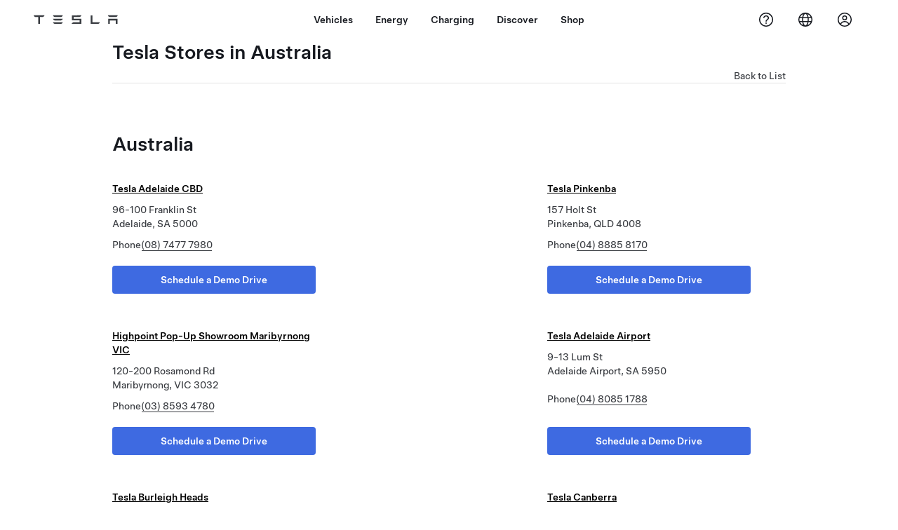

--- FILE ---
content_type: text/html; charset=utf-8
request_url: https://www.tesla.com/findus/list/stores/Australia
body_size: 18054
content:
<!DOCTYPE html><html dir="ltr" lang="en-US"><head><meta charSet="utf-8" data-next-head=""/><meta name="viewport" content="width=device-width" data-next-head=""/><link href="/assets/findus/icon.ico" rel="icon"/><link rel="stylesheet" media="all" href="https://digitalassets.tesla.com/tesla-design-system/raw/upload/design-system/9.x/index.css"/><meta name="apple-mobile-web-app-status-bar-style" content="black-translucent"/><meta name="viewport" content="width=device-width, initial-scale=1.0, maximum-scale=1.0, user-scalable=no"/><link rel="stylesheet" media="all" href="https://tesla.com/modules/custom/tesla_mega_menu/dist/9.2.0/header.bundle.css"/><link rel="preload" href="/findus/_next/static/css/1c58be8e460ed7b8.css" as="style"/><link rel="stylesheet" href="/findus/_next/static/css/1c58be8e460ed7b8.css" data-n-g=""/><link rel="preload" href="/findus/_next/static/css/8cf2163f1b59ee52.css" as="style"/><link rel="stylesheet" href="/findus/_next/static/css/8cf2163f1b59ee52.css" data-n-p=""/><noscript data-n-css=""></noscript><script defer="" nomodule="" src="/findus/_next/static/chunks/polyfills-42372ed130431b0a.js"></script><script src="/findus/_next/static/chunks/webpack-047e56f6eafbc673.js" defer=""></script><script src="/findus/_next/static/chunks/framework-f0f34dd321686665.js" defer=""></script><script src="/findus/_next/static/chunks/main-a3f881f48846a3a6.js" defer=""></script><script src="/findus/_next/static/chunks/pages/_app-607d0c6fba9a235e.js" defer=""></script><script src="/findus/_next/static/chunks/7e42aecb-b13b71ae60be8faf.js" defer=""></script><script src="/findus/_next/static/chunks/3085-ad197560c9590e5f.js" defer=""></script><script src="/findus/_next/static/chunks/7462-a685718f3fb1ca17.js" defer=""></script><script src="/findus/_next/static/chunks/3596-047aab4711b98de2.js" defer=""></script><script src="/findus/_next/static/chunks/6277-6955b67d069419e7.js" defer=""></script><script src="/findus/_next/static/chunks/5707-c8819c3dfa3d6371.js" defer=""></script><script src="/findus/_next/static/chunks/pages/%5Blocale%5D/findus/list/%5BfunctionType%5D/%5Bcountry%5D-00a1af9361d9b1c5.js" defer=""></script><script src="/findus/_next/static/jWCuRRgrXlvFDyWprISA9/_buildManifest.js" defer=""></script><script src="/findus/_next/static/jWCuRRgrXlvFDyWprISA9/_ssgManifest.js" defer=""></script></head><script>
          const path = window.location.pathname;
          if (!path.includes("list")) document.documentElement.setAttribute("dir", ["he_il", "ar_il", "ar_ae", "ar_qa", "ar_sa"].includes(path.split("/")[1].toLowerCase()) ? "rtl" : "ltr")
          </script><body><div class="tds-header" id="tds-site-header-wrapper"><div id="mega-menu"></div></div><script src="https://tesla.com/modules/custom/tesla_mega_menu/dist/9.2.0/header.bundle.js"></script><div id="__next"><div><div><div class="list-content"><div class="subregions_page_container"><div class="subregions_page_header_container"><h2 class="subregions_page_header_text">Tesla Stores in Australia</h2><p class="subregions_page_back_text"><a class="hover:cursor-pointer" href="/findus/list">Back to List</a></p></div><div class="subregions_page_locations_container"><div><h4 class="subregion_header">Australia</h4><div class="subregions_page_locations"><div class="subregion_location"><div class="subregion_location_data"><div><div class="subregion_location_title"><a href="/findus/location/store/463503"><p>Tesla Adelaide CBD</p></a></div><div class="subregion_location_addressLine1">96-100 Franklin St</div><div class="subregion_location_addressLine1">Adelaide, SA 5000</div></div><div class="styles_listContactContainer__LhUad"><div class="styles_listContantStack__1jq7p"><div class="styles_listContactContent__J5hqS"><div class="styles_contactHeader__aW3Ip"><span class="">Phone</span><span class=""><a class="tds-link" href="tel:(08) 7477 7980" rel="noopener noreferrer" target="_blank">(08) 7477 7980</a></span></div></div></div></div><div class="styles_demo-drive-btn__iA9hT"><a href="/drive?lat=-34.9270665&amp;lng=138.5954421" target="_blank" class="tds-btn tds-btn--primary styles_max-btn-width__XmNMg" rel="noreferrer noopener">Schedule a Demo Drive</a></div></div></div><div class="subregion_location"><div class="subregion_location_data"><div><div class="subregion_location_title"><a href="/findus/location/store/443107"><p>Tesla Pinkenba</p></a></div><div class="subregion_location_addressLine1">157 Holt St</div><div class="subregion_location_addressLine1">Pinkenba, QLD 4008</div></div><div class="styles_listContactContainer__LhUad"><div class="styles_listContantStack__1jq7p"><div class="styles_listContactContent__J5hqS"><div class="styles_contactHeader__aW3Ip"><span class="">Phone</span><span class=""><a class="tds-link" href="tel:(04) 8885 8170" rel="noopener noreferrer" target="_blank">(04) 8885 8170</a></span></div></div></div></div><div class="styles_demo-drive-btn__iA9hT"><a href="/drive?lat=-27.4358453&amp;lng=153.1016733" target="_blank" class="tds-btn tds-btn--primary styles_max-btn-width__XmNMg" rel="noreferrer noopener">Schedule a Demo Drive</a></div></div></div><div class="subregion_location"><div class="subregion_location_data"><div><div class="subregion_location_title"><a href="/findus/location/store/417802"><p>Highpoint Pop-Up Showroom  Maribyrnong VIC</p></a></div><div class="subregion_location_addressLine1">120-200 Rosamond Rd</div><div class="subregion_location_addressLine1">Maribyrnong, VIC 3032</div></div><div class="styles_listContactContainer__LhUad"><div class="styles_listContantStack__1jq7p"><div class="styles_listContactContent__J5hqS"><div class="styles_contactHeader__aW3Ip"><span class="">Phone</span><span class=""><a class="tds-link" href="tel:(03) 8593 4780" rel="noopener noreferrer" target="_blank">(03) 8593 4780</a></span></div></div></div></div><div class="styles_demo-drive-btn__iA9hT"><a href="/drive?lat=-37.7732279&amp;lng=144.8893046" target="_blank" class="tds-btn tds-btn--primary styles_max-btn-width__XmNMg" rel="noreferrer noopener">Schedule a Demo Drive</a></div></div></div><div class="subregion_location"><div class="subregion_location_data"><div><div class="subregion_location_title"><a href="/findus/location/store/teslaadelaideairport9lumst"><p>Tesla Adelaide Airport</p></a></div><div class="subregion_location_addressLine1">9-13 Lum St</div><div class="subregion_location_addressLine1">Adelaide Airport, SA 5950</div></div><div class="styles_listContactContainer__LhUad"><div class="styles_listContantStack__1jq7p"><div class="styles_listContactContent__J5hqS"><div class="styles_contactHeader__aW3Ip"><span class="">Phone</span><span class=""><a class="tds-link" href="tel:(04) 8085 1788" rel="noopener noreferrer" target="_blank">(04) 8085 1788</a></span></div></div></div></div><div class="styles_demo-drive-btn__iA9hT"><a href="/drive?lat=-34.9349783&amp;lng=138.5429246" target="_blank" class="tds-btn tds-btn--primary styles_max-btn-width__XmNMg" rel="noreferrer noopener">Schedule a Demo Drive</a></div></div></div><div class="subregion_location"><div class="subregion_location_data"><div><div class="subregion_location_title"><a href="/findus/location/store/409033"><p>Tesla Burleigh Heads</p></a></div><div class="subregion_location_addressLine1">6 Ern Harley Dr</div><div class="subregion_location_addressLine1">Burleigh Heads, QLD 4220</div></div><div class="styles_listContactContainer__LhUad"><div class="styles_listContantStack__1jq7p"><div class="styles_listContactContent__J5hqS"><div class="styles_contactHeader__aW3Ip"><span class="">Phone</span><span class=""><a class="tds-link" href="tel:(04) 8885 9977" rel="noopener noreferrer" target="_blank">(04) 8885 9977</a></span></div></div></div></div><div class="styles_demo-drive-btn__iA9hT"><a href="/drive?lat=-28.1025399&amp;lng=153.4095767" target="_blank" class="tds-btn tds-btn--primary styles_max-btn-width__XmNMg" rel="noreferrer noopener">Schedule a Demo Drive</a></div></div></div><div class="subregion_location"><div class="subregion_location_data"><div><div class="subregion_location_title"><a href="/findus/location/store/actcanberra"><p>Tesla Canberra</p></a></div><div class="subregion_location_addressLine1">114 Bunda St</div><div class="subregion_location_addressLine1">Canberra, ACT 2601</div></div><div class="styles_listContactContainer__LhUad"><div class="styles_listContantStack__1jq7p"><div class="styles_listContactContent__J5hqS"><div class="styles_contactHeader__aW3Ip"><span class="">Phone</span><span class=""><a class="tds-link" href="tel:(02) 6152 8600" rel="noopener noreferrer" target="_blank">(02) 6152 8600</a></span></div></div></div></div><div class="styles_demo-drive-btn__iA9hT"><a href="/drive?lat=-35.2786351&amp;lng=149.1327722" target="_blank" class="tds-btn tds-btn--primary styles_max-btn-width__XmNMg" rel="noreferrer noopener">Schedule a Demo Drive</a></div></div></div><div class="subregion_location"><div class="subregion_location_data"><div><div class="subregion_location_title"><a href="/findus/location/store/canberra"><p>Tesla Canberra - Beard</p></a></div><div class="subregion_location_addressLine1">1 Tantalum St</div><div class="subregion_location_addressLine1">Beard, ACT 2620</div></div><div class="styles_listContactContainer__LhUad"><div class="styles_listContantStack__1jq7p"><div class="styles_listContactContent__J5hqS"><div class="styles_contactHeader__aW3Ip"><span class="">Phone</span><span class=""><a class="tds-link" href="tel:(02) 8015 2834" rel="noopener noreferrer" target="_blank">(02) 8015 2834</a></span></div></div></div></div><div class="styles_demo-drive-btn__iA9hT"><a href="/drive?lat=-35.3419297&amp;lng=149.2108184" target="_blank" class="tds-btn tds-btn--primary styles_max-btn-width__XmNMg" rel="noreferrer noopener">Schedule a Demo Drive</a></div></div></div><div class="subregion_location"><div class="subregion_location_data"><div><div class="subregion_location_title"><a href="/findus/location/store/sydneychatswood"><p>Tesla Chatswood</p></a></div><div class="subregion_location_addressLine1">70 Lower Gibbes St</div><div class="subregion_location_addressLine1">Chatswood, NSW 2067</div></div><div class="styles_listContactContainer__LhUad"><div class="styles_listContantStack__1jq7p"><div class="styles_listContactContent__J5hqS"><div class="styles_contactHeader__aW3Ip"><span class="">Phone</span><span class=""><a class="tds-link" href="tel:(04) 8886 0199" rel="noopener noreferrer" target="_blank">(04) 8886 0199</a></span></div></div></div></div><div class="styles_demo-drive-btn__iA9hT"><a href="/drive?lat=-33.7856209&amp;lng=151.1977035" target="_blank" class="tds-btn tds-btn--primary styles_max-btn-width__XmNMg" rel="noreferrer noopener">Schedule a Demo Drive</a></div></div></div><div class="subregion_location"><div class="subregion_location_data"><div><div class="subregion_location_title"><a href="/findus/location/store/429804"><p>Tesla Footscray</p></a></div><div class="subregion_location_addressLine1">9 Ashley St</div><div class="subregion_location_addressLine1">Unit 35 and 36</div><div class="subregion_location_addressLine1">West Footscray, VIC 3012</div></div><div class="styles_listContactContainer__LhUad"><div class="styles_listContantStack__1jq7p"><div class="styles_listContactContent__J5hqS"><div class="styles_contactHeader__aW3Ip"><span class="">Phone</span><span class=""><a class="tds-link" href="tel:(03) 8593 4780" rel="noopener noreferrer" target="_blank">(03) 8593 4780</a></span></div></div></div></div><div class="styles_demo-drive-btn__iA9hT"><a href="/drive?lat=-37.7954608&amp;lng=144.8582634" target="_blank" class="tds-btn tds-btn--primary styles_max-btn-width__XmNMg" rel="noreferrer noopener">Schedule a Demo Drive</a></div></div></div><div class="subregion_location"><div class="subregion_location_data"><div><div class="subregion_location_title"><a href="/findus/location/store/HobartTeslaCentre"><p>Tesla Hobart</p></a></div><div class="subregion_location_addressLine1">402 Brooker Hwy</div><div class="subregion_location_addressLine1">Derwent Park, TAS 7009</div></div><div class="styles_listContactContainer__LhUad"><div class="styles_listContantStack__1jq7p"><div class="styles_listContactContent__J5hqS"><div class="styles_contactHeader__aW3Ip"><span class="">Phone</span><span class=""><a class="tds-link" href="tel:(04) 2469 7110" rel="noopener noreferrer" target="_blank">(04) 2469 7110</a></span></div></div></div></div><div class="styles_demo-drive-btn__iA9hT"><a href="/drive?lat=-42.8364389&amp;lng=147.3005595" target="_blank" class="tds-btn tds-btn--primary styles_max-btn-width__XmNMg" rel="noreferrer noopener">Schedule a Demo Drive</a></div></div></div><div class="subregion_location"><div class="subregion_location_data"><div><div class="subregion_location_title"><a href="/findus/location/store/teslahume75sheppardst"><p>Tesla Hume</p></a></div><div class="subregion_location_addressLine1">75 Sheppard St</div><div class="subregion_location_addressLine1">Hume, ACT 2620</div></div><div class="styles_listContactContainer__LhUad"><div class="styles_listContantStack__1jq7p"><div class="styles_listContactContent__J5hqS"><div class="styles_contactHeader__aW3Ip"><span class="">Phone</span><span class=""><a class="tds-link" href="tel:(02) 6151 8600" rel="noopener noreferrer" target="_blank">(02) 6151 8600</a></span></div></div></div></div><div class="styles_demo-drive-btn__iA9hT"><a href="/drive?lat=-35.3939325&amp;lng=149.1643724" target="_blank" class="tds-btn tds-btn--primary styles_max-btn-width__XmNMg" rel="noreferrer noopener">Schedule a Demo Drive</a></div></div></div><div class="subregion_location"><div class="subregion_location_data"><div><div class="subregion_location_title"><a href="/findus/location/store/463354"><p>Tesla Indooroopilly</p></a></div><div class="subregion_location_addressLine1">22 Stamford Rd</div><div class="subregion_location_addressLine1">Indooroopilly, QLD 4068</div></div><div class="styles_listContactContainer__LhUad"><div class="styles_listContantStack__1jq7p"><div class="styles_listContactContent__J5hqS"><div class="styles_contactHeader__aW3Ip"><span class="">Phone</span><span class=""><a class="tds-link" href="tel:(04) 8885 0633" rel="noopener noreferrer" target="_blank">(04) 8885 0633</a></span></div></div></div></div><div class="styles_demo-drive-btn__iA9hT"><a href="/drive?lat=-27.4982734&amp;lng=152.974149" target="_blank" class="tds-btn tds-btn--primary styles_max-btn-width__XmNMg" rel="noreferrer noopener">Schedule a Demo Drive</a></div></div></div><div class="subregion_location"><div class="subregion_location_data"><div><div class="subregion_location_title"><a href="/findus/location/store/15674"><p>Tesla Miranda</p></a></div><div class="subregion_location_addressLine1">100-104 Parraweena Rd</div><div class="subregion_location_addressLine1">Miranda, NSW 2228</div></div><div class="styles_listContactContainer__LhUad"><div class="styles_listContantStack__1jq7p"><div class="styles_listContactContent__J5hqS"><div class="styles_contactHeader__aW3Ip"><span class="">Phone</span><span class=""><a class="tds-link" href="tel:(02) 4328 0288" rel="noopener noreferrer" target="_blank">(02) 4328 0288</a></span></div></div></div></div><div class="styles_demo-drive-btn__iA9hT"><a href="/drive?lat=-34.0272046&amp;lng=151.1186445" target="_blank" class="tds-btn tds-btn--primary styles_max-btn-width__XmNMg" rel="noreferrer noopener">Schedule a Demo Drive</a></div></div></div><div class="subregion_location"><div class="subregion_location_data"><div><div class="subregion_location_title"><a href="/findus/location/store/teslamountgravatt"><p>Tesla Mount Gravatt</p></a></div><div class="subregion_location_addressLine1">1922 Logan Rd</div><div class="subregion_location_addressLine1">Upper Mount Gravatt, QLD 4122</div></div><div class="styles_listContactContainer__LhUad"><div class="styles_listContantStack__1jq7p"><div class="styles_listContactContent__J5hqS"><div class="styles_contactHeader__aW3Ip"><span class="">Phone</span><span class=""><a class="tds-link" href="tel:(04) 8885 8660" rel="noopener noreferrer" target="_blank">(04) 8885 8660</a></span></div></div></div></div><div class="styles_demo-drive-btn__iA9hT"><a href="/drive?lat=-27.5569163&amp;lng=153.0809475" target="_blank" class="tds-btn tds-btn--primary styles_max-btn-width__XmNMg" rel="noreferrer noopener">Schedule a Demo Drive</a></div></div></div><div class="subregion_location"><div class="subregion_location_data"><div><div class="subregion_location_title"><a href="/findus/location/store/mulgravedelivery"><p>Tesla Mulgrave</p></a></div><div class="subregion_location_addressLine1">649 Springvale Rd</div><div class="subregion_location_addressLine1">Warehouse A</div><div class="subregion_location_addressLine1">Mulgrave, VIC 3170</div></div><div class="styles_listContactContainer__LhUad"><div class="styles_listContantStack__1jq7p"><div class="styles_listContactContent__J5hqS"><div class="styles_contactHeader__aW3Ip"><span class="">Phone</span><span class=""><a class="tds-link" href="tel:(04) 8001 3540" rel="noopener noreferrer" target="_blank">(04) 8001 3540</a></span></div></div></div></div><div class="styles_demo-drive-btn__iA9hT"><a href="/drive?lat=-37.912577&amp;lng=145.159311" target="_blank" class="tds-btn tds-btn--primary styles_max-btn-width__XmNMg" rel="noreferrer noopener">Schedule a Demo Drive</a></div></div></div><div class="subregion_location"><div class="subregion_location_data"><div><div class="subregion_location_title"><a href="/findus/location/store/450761"><p>Tesla Newcastle</p></a></div><div class="subregion_location_addressLine1">23 Tudor St</div><div class="subregion_location_addressLine1">Newcastle West, NSW 2302</div></div><div class="styles_listContactContainer__LhUad"><div class="styles_listContantStack__1jq7p"><div class="styles_listContactContent__J5hqS"><div class="styles_contactHeader__aW3Ip"><span class="">Phone</span><span class=""><a class="tds-link" href="tel:(04) 8885 8680" rel="noopener noreferrer" target="_blank">(04) 8885 8680</a></span></div></div></div></div><div class="styles_demo-drive-btn__iA9hT"><a href="/drive?lat=-32.9242963&amp;lng=151.7547656" target="_blank" class="tds-btn tds-btn--primary styles_max-btn-width__XmNMg" rel="noreferrer noopener">Schedule a Demo Drive</a></div></div></div><div class="subregion_location"><div class="subregion_location_data"><div><div class="subregion_location_title"><a href="/findus/location/store/31967"><p>Tesla Nunawading </p></a></div><div class="subregion_location_addressLine1">288 Whitehorse Rd</div><div class="subregion_location_addressLine1">Nunawading, VIC 3131</div></div><div class="styles_listContactContainer__LhUad"><div class="styles_listContantStack__1jq7p"><div class="styles_listContactContent__J5hqS"><div class="styles_contactHeader__aW3Ip"><span class="">Phone</span><span class=""><a class="tds-link" href="tel:(03) 8593 4780" rel="noopener noreferrer" target="_blank">(03) 8593 4780</a></span></div></div></div></div><div class="styles_demo-drive-btn__iA9hT"><a href="/drive?lat=-37.819375&amp;lng=145.1714718" target="_blank" class="tds-btn tds-btn--primary styles_max-btn-width__XmNMg" rel="noreferrer noopener">Schedule a Demo Drive</a></div></div></div><div class="subregion_location"><div class="subregion_location_data"><div><div class="subregion_location_title"><a href="/findus/location/store/parramatta"><p>Tesla Parramatta</p></a></div><div class="subregion_location_addressLine1">45 Church St</div><div class="subregion_location_addressLine1">Parramatta, NSW 2150</div></div><div class="styles_listContactContainer__LhUad"><div class="styles_listContantStack__1jq7p"><div class="styles_listContactContent__J5hqS"><div class="styles_contactHeader__aW3Ip"><span class="">Phone</span><span class=""><a class="tds-link" href="tel:(04) 8884 3600" rel="noopener noreferrer" target="_blank">(04) 8884 3600</a></span></div></div></div></div><div class="styles_demo-drive-btn__iA9hT"><a href="/drive?lat=-33.8229148&amp;lng=151.0039191" target="_blank" class="tds-btn tds-btn--primary styles_max-btn-width__XmNMg" rel="noreferrer noopener">Schedule a Demo Drive</a></div></div></div><div class="subregion_location"><div class="subregion_location_data"><div><div class="subregion_location_title"><a href="/findus/location/store/4008995"><p>Tesla Perth O&#x27;Connor</p></a></div><div class="subregion_location_addressLine1">146 Carrington St</div><div class="subregion_location_addressLine1">O&#x27;Connor, WA 6163</div></div><div class="styles_listContactContainer__LhUad"><div class="styles_listContantStack__1jq7p"><div class="styles_listContactContent__J5hqS"><div class="styles_contactHeader__aW3Ip"><span class="">Phone</span><span class=""><a class="tds-link" href="tel:(04) 8598 8400" rel="noopener noreferrer" target="_blank">(04) 8598 8400</a></span></div></div></div></div><div class="styles_demo-drive-btn__iA9hT"><a href="/drive?lat=-32.0584714&amp;lng=115.7802236" target="_blank" class="tds-btn tds-btn--primary styles_max-btn-width__XmNMg" rel="noreferrer noopener">Schedule a Demo Drive</a></div></div></div><div class="subregion_location"><div class="subregion_location_data"><div><div class="subregion_location_title"><a href="/findus/location/store/31966"><p>Tesla Perth Osborne Park</p></a></div><div class="subregion_location_addressLine1">419 Scarborough Beach Rd</div><div class="subregion_location_addressLine1">Osborne Park, WA 6017</div></div><div class="styles_listContactContainer__LhUad"><div class="styles_listContantStack__1jq7p"><div class="styles_listContactContent__J5hqS"><div class="styles_contactHeader__aW3Ip"><span class="">Phone</span><span class=""><a class="tds-link" href="tel:(08) 6555 7020" rel="noopener noreferrer" target="_blank">(08) 6555 7020</a></span></div></div></div></div><div class="styles_demo-drive-btn__iA9hT"><a href="/drive?lat=-31.9097621&amp;lng=115.8121547" target="_blank" class="tds-btn tds-btn--primary styles_max-btn-width__XmNMg" rel="noreferrer noopener">Schedule a Demo Drive</a></div></div></div><div class="subregion_location"><div class="subregion_location_data"><div><div class="subregion_location_title"><a href="/findus/location/store/teslaredhill46kelvingroverd"><p>Tesla Red Hill</p></a></div><div class="subregion_location_addressLine1">46 Kelvin Grove Rd</div><div class="subregion_location_addressLine1">Red Hill, QLD 4059</div></div><div class="styles_listContactContainer__LhUad"><div class="styles_listContantStack__1jq7p"><div class="styles_listContactContent__J5hqS"><div class="styles_contactHeader__aW3Ip"><span class="">Phone</span><span class=""><a class="tds-link" href="tel:(04) 8885 8170" rel="noopener noreferrer" target="_blank">(04) 8885 8170</a></span></div></div></div></div><div class="styles_demo-drive-btn__iA9hT"><a href="/drive?lat=-27.4584131&amp;lng=153.0139772" target="_blank" class="tds-btn tds-btn--primary styles_max-btn-width__XmNMg" rel="noreferrer noopener">Schedule a Demo Drive</a></div></div></div><div class="subregion_location"><div class="subregion_location_data"><div><div class="subregion_location_title"><a href="/findus/location/store/melbourne"><p>Tesla Richmond</p></a></div><div class="subregion_location_addressLine1">650 Church St</div><div class="subregion_location_addressLine1">Cremorne, VIC 3121</div></div><div class="styles_listContactContainer__LhUad"><div class="styles_listContantStack__1jq7p"><div class="styles_listContactContent__J5hqS"><div class="styles_contactHeader__aW3Ip"><span class="">Phone</span><span class=""><a class="tds-link" href="tel:(04) 8885 0622" rel="noopener noreferrer" target="_blank">(04) 8885 0622</a></span></div></div></div></div><div class="styles_demo-drive-btn__iA9hT"><a href="/drive?lat=-37.8321825&amp;lng=144.9964255" target="_blank" class="tds-btn tds-btn--primary styles_max-btn-width__XmNMg" rel="noreferrer noopener">Schedule a Demo Drive</a></div></div></div><div class="subregion_location"><div class="subregion_location_data"><div><div class="subregion_location_title"><a href="/findus/location/store/461212"><p>Tesla Cairns</p></a></div><div class="subregion_location_addressLine1">163 Mccoombe St</div><div class="subregion_location_addressLine1">Bungalow, QLD 4870</div></div><div class="styles_listContactContainer__LhUad"><div class="styles_listContantStack__1jq7p"><div class="styles_listContactContent__J5hqS"><div class="styles_contactHeader__aW3Ip"><span class="">Phone</span><span class=""><a class="tds-link" href="tel:(04) 8884 3622" rel="noopener noreferrer" target="_blank">(04) 8884 3622</a></span></div></div></div></div><div class="styles_demo-drive-btn__iA9hT"><a href="/drive?lat=-16.9432716&amp;lng=145.7501071" target="_blank" class="tds-btn tds-btn--primary styles_max-btn-width__XmNMg" rel="noreferrer noopener">Schedule a Demo Drive</a></div></div></div><div class="subregion_location"><div class="subregion_location_data"><div><div class="subregion_location_title"><a href="/findus/location/store/goldcoastsouthport"><p>Tesla Southport</p></a></div><div class="subregion_location_addressLine1">78 Nerang St</div><div class="subregion_location_addressLine1">Southport, QLD 4215</div></div><div class="styles_listContactContainer__LhUad"><div class="styles_listContantStack__1jq7p"><div class="styles_listContactContent__J5hqS"><div class="styles_contactHeader__aW3Ip"><span class="">Phone</span><span class=""><a class="tds-link" href="tel:(04) 8885 9977" rel="noopener noreferrer" target="_blank">(04) 8885 9977</a></span></div></div></div></div><div class="styles_demo-drive-btn__iA9hT"><a href="/drive?lat=-27.96994&amp;lng=153.41076" target="_blank" class="tds-btn tds-btn--primary styles_max-btn-width__XmNMg" rel="noreferrer noopener">Schedule a Demo Drive</a></div></div></div><div class="subregion_location"><div class="subregion_location_data"><div><div class="subregion_location_title"><a href="/findus/location/store/TeslaSydney"><p>Tesla Sydney</p></a></div><div class="subregion_location_addressLine1">546 Gardeners Rd</div><div class="subregion_location_addressLine1">Alexandria, NSW 2015</div></div><div class="styles_listContactContainer__LhUad"><div class="styles_listContantStack__1jq7p"><div class="styles_listContactContent__J5hqS"><div class="styles_contactHeader__aW3Ip"><span class="">Phone</span><span class=""><a class="tds-link" href="tel:(04) 8884 3290" rel="noopener noreferrer" target="_blank">(04) 8884 3290</a></span></div></div></div></div><div class="styles_demo-drive-btn__iA9hT"><a href="/drive?lat=-33.9189998&amp;lng=151.1860873" target="_blank" class="tds-btn tds-btn--primary styles_max-btn-width__XmNMg" rel="noreferrer noopener">Schedule a Demo Drive</a></div></div></div><div class="subregion_location"><div class="subregion_location_data"><div><div class="subregion_location_title"><a href="/findus/location/store/townsvillegarbutt"><p>Tesla Townsville</p></a></div><div class="subregion_location_addressLine1">10 Civil Rd</div><div class="subregion_location_addressLine1">Garbutt, QLD 4814</div></div><div class="styles_listContactContainer__LhUad"><div class="styles_listContantStack__1jq7p"><div class="styles_listContactContent__J5hqS"><div class="styles_contactHeader__aW3Ip"><span class="">Phone</span><span class=""><a class="tds-link" href="tel:(04) 8884 3622" rel="noopener noreferrer" target="_blank">(04) 8884 3622</a></span></div></div></div></div><div class="styles_demo-drive-btn__iA9hT"><a href="/drive?lat=-19.2698483&amp;lng=146.7614564" target="_blank" class="tds-btn tds-btn--primary styles_max-btn-width__XmNMg" rel="noreferrer noopener">Schedule a Demo Drive</a></div></div></div></div></div></div></div><div class="footer-links"><a class="tds-link tds-link--secondary footer-link-text" href="/about?redirect=no" target="_blank">Tesla © <!-- -->2026</a><a class="tds-link tds-link--secondary footer-link-text" href="/about/legal?redirect=no" target="_blank">Privacy &amp; Legal</a><a class="tds-link tds-link--secondary footer-link-text" href="/contact?redirect=no" target="_blank">Contact</a><a class="tds-link tds-link--secondary footer-link-text" href="/careers?redirect=no" target="_blank">Careers</a><a class="tds-link tds-link--secondary footer-link-text" href="/updates?redirect=no" target="_blank">Get Newsletter</a><a class="tds-link tds-link--secondary footer-link-text" href="/findus/list?redirect=no" target="_blank">Locations</a></div></div></div></div></div><script id="__NEXT_DATA__" type="application/json">{"props":{"pageProps":{"country":"Australia","countryLabels":{"AD":"Andorra","AE":"United Arab Emirates","AF":"Afghanistan","AG":"Antigua and Barbuda","AI":"Anguilla","AL":"Albania","AM":"Armenia","AN":"Netherlands Antilles","AO":"Angola","AQ":"Antarctica","AR":"Argentina","AS":"American Samoa","AT":"Austria","AU":"Australia","AW":"Aruba","AX":"Aland Islands","AZ":"Azerbaijan","BA":"Bosnia and Herzegovina","BB":"Barbados","BD":"Bangladesh","BE":"Belgium","BF":"Burkina Faso","BG":"Bulgaria","BH":"Bahrain","BI":"Burundi","BJ":"Benin","BL":"Saint Barthélemy","BM":"Bermuda","BN":"Brunei","BO":"Bolivia","BQ":"Caribbean Netherlands","BR":"Brazil","BS":"Bahamas","BT":"Bhutan","BV":"Bouvet Island","BW":"Botswana","BY":"Belarus","BZ":"Belize","CA":"Canada","CC":"Cocos (Keeling) Islands","CD":"Congo (Kinshasa)","CF":"Central African Republic","CG":"Congo (Brazzaville)","CH":"Switzerland","CI":"Ivory Coast","CK":"Cook Islands","CL":"Chile","CM":"Cameroon","CN":"China Mainland","CO":"Colombia","CR":"Costa Rica","CU":"Cuba","CV":"Cape Verde","CW":"Curaçao","CX":"Christmas Island","CY":"Cyprus","CZ":"Czech Republic","DE":"Germany","DJ":"Djibouti","DK":"Denmark","DM":"Dominica","DO":"Dominican Republic","DZ":"Algeria","EC":"Ecuador","EE":"Estonia","EG":"Egypt","EH":"Western Sahara","ER":"Eritrea","ES":"Spain","ET":"Ethiopia","FI":"Finland","FJ":"Fiji","FK":"Falkland Islands","FM":"Micronesia","FO":"Faroe Islands","FR":"France","GA":"Gabon","GB":"United Kingdom","GD":"Grenada","GE":"Georgia","GF":"French Guiana","GG":"Guernsey","GH":"Ghana","GI":"Gibraltar","GL":"Greenland","GM":"Gambia","GN":"Guinea","GP":"Guadeloupe","GQ":"Equatorial Guinea","GR":"Greece","GS":"South Georgia and the South Sandwich Islands","GT":"Guatemala","GU":"Guam","GW":"Guinea-Bissau","GY":"Guyana","HK":"Hong Kong","HM":"Heard Island and McDonald Islands","HN":"Honduras","HR":"Croatia","HT":"Haiti","HU":"Hungary","ID":"Indonesia","IE":"Ireland","IL":"Israel","IM":"Isle of Man","IN":"India","IO":"British Indian Ocean Territory","IQ":"Iraq","IR":"Iran","IS":"Iceland","IT":"Italy","JE":"Jersey","JM":"Jamaica","JO":"Jordan","JP":"Japan","KE":"Kenya","KG":"Kyrgyzstan","KH":"Cambodia","KI":"Kiribati","KM":"Comoros","KN":"Saint Kitts and Nevis","KP":"North Korea","KR":"South Korea","KW":"Kuwait","KY":"Cayman Islands","KZ":"Kazakhstan","LA":"Laos","LB":"Lebanon","LC":"Saint Lucia","LI":"Liechtenstein","LK":"Sri Lanka","LR":"Liberia","LS":"Lesotho","LT":"Lithuania","LU":"Luxembourg","LV":"Latvia","LY":"Libya","MA":"Morocco","MC":"Monaco","MD":"Moldova","ME":"Montenegro","MF":"Saint Martin (French part)","MG":"Madagascar","MH":"Marshall Islands","MK":"Macedonia","ML":"Mali","MM":"Myanmar","MN":"Mongolia","MO":"Macau","MP":"Northern Mariana Islands","MQ":"Martinique","MR":"Mauritania","MS":"Montserrat","MT":"Malta","MU":"Mauritius","MV":"Maldives","MW":"Malawi","MX":"Mexico","MY":"Malaysia","MZ":"Mozambique","NA":"Namibia","NC":"New Caledonia","NE":"Niger","NF":"Norfolk Island","NG":"Nigeria","NI":"Nicaragua","NL":"Netherlands","NO":"Norway","NP":"Nepal","NR":"Nauru","NU":"Niue","NZ":"New Zealand","OM":"Oman","PA":"Panama","PE":"Peru","PF":"French Polynesia","PG":"Papua New Guinea","PH":"Philippines","PK":"Pakistan","PL":"Poland","PM":"Saint Pierre and Miquelon","PN":"Pitcairn","PR":"Puerto Rico","PS":"Palestinian Territory","PT":"Portugal","PW":"Palau","PY":"Paraguay","QA":"Qatar","RE":"Reunion","RO":"Romania","RS":"Serbia","RU":"Russia","RW":"Rwanda","SA":"Saudi Arabia","SB":"Solomon Islands","SC":"Seychelles","SD":"Sudan","SE":"Sweden","SG":"Singapore","SH":"Saint Helena","SI":"Slovenia","SJ":"Svalbard and Jan Mayen","SK":"Slovakia","SL":"Sierra Leone","SM":"San Marino","SN":"Senegal","SO":"Somalia","SR":"Suriname","SS":"South Sudan","ST":"Sao Tome and Principe","SV":"El Salvador","SX":"Sint Maarten","SY":"Syria","SZ":"Swaziland","TC":"Turks and Caicos Islands","TD":"Chad","TF":"French Southern Territories","TG":"Togo","TH":"Thailand","TJ":"Tajikistan","TK":"Tokelau","TL":"Timor-Leste","TM":"Turkmenistan","TN":"Tunisia","TO":"Tonga","TR":"Turkey","TT":"Trinidad and Tobago","TV":"Tuvalu","TW":"Taiwan","TZ":"Tanzania","UA":"Ukraine","UG":"Uganda","UM":"United States Minor Outlying Islands","US":"United States","UY":"Uruguay","UZ":"Uzbekistan","VA":"Vatican","VC":"Saint Vincent and the Grenadines","VE":"Venezuela","VG":"British Virgin Islands","VI":"U.S. Virgin Islands","VN":"Vietnam","VU":"Vanuatu","WF":"Wallis and Futuna","WS":"Samoa","YE":"Yemen","YT":"Mayotte","ZA":"South Africa","ZM":"Zambia","ZW":"Zimbabwe"},"data":[{"latitude":-37.8321825,"location_type":["sales"],"location_url_slug":"melbourne","longitude":144.9964255,"title":"locations","uuid":"29230043","inCN":false,"inHkMoTw":false,"trtId":"657","_source":{"marketing":{"phone_numbers":"(04) 8885 0622","show_on_bodyshop_support_page":false,"location_url_slug":"melbourne","translations":{"customerFacingName":{"en-US":"Tesla Richmond"}},"show_on_find_us":true,"store_sub_region":{"display_name":"Australia"},"display_name":"Tesla Richmond","service_center_phone":"1800 646 952","roadside_assistance_number":"1800 646 952"},"supercharger_function":{"actual_latitude":"-37.8321281","actual_longitude":"144.9956928","access_type":"Service","vote_winner_quarter":null,"open_to_non_tesla":false,"coming_soon_longitude":"144.995807","show_on_find_us":"1","project_status":"Open","site_status":"open","coming_soon_name":null,"charging_accessibility":"Tesla Only","coming_soon_latitude":"-37.831997"},"destination_charger_function":{"access_type":null,"open_to_non_tesla":null,"show_on_find_us":false,"project_status":null,"phone_number":null},"functions":[{"translations":{"customerFacingName":{"en-US":"Tesla Richmond"}},"name":"Tesla_Center_Sales","opening_date":"2015-04-02","status":"Open"},{"translations":{"customerFacingName":{"en-US":"Melbourne-Richmond Cremorne VIC"}},"name":"Tesla_Center_Service","opening_date":"2015-04-03","status":"Open"},{"translations":{"customerFacingName":{"en-US":"Melbourne-Richmond Cremorne VIC"}},"name":"Charging_Supercharger","opening_date":"2023-11-03","status":"Pending"},{"translations":{"customerFacingName":{"en-US":"Melbourne-Richmond Cremorne VIC"}},"name":"Tesla_Center_Gallery","opening_date":"2015-04-03","status":"Closed"},{"translations":{"customerFacingName":{"en-US":"Melbourne-Richmond Cremorne VIC"}},"name":"Tesla_Center_Delivery","opening_date":"2015-04-03","status":"Pending"}],"attributes":[{"name":"Tesla_Center_Service_Glass"},{"name":"Tesla_Center_Service_Tires"},{"name":"Tesla_Center_Sales_Tesla_Center"}],"key_data":{"address":{"country":"AU","address_validated":false,"city":"Cremorne","address_1":"650 Church St","address_2":"","latitude":-37.8321825,"county":null,"state_province":"VIC","locale":"en-US","address_number":"650","address_street":"Church St","district":null,"country_name":"Australia","address_provider_enum":"google","postal_code":"3121","postal_code_suffix":"","longitude":144.9964255},"address_by_locale":[{"country":"AU","city":"Cremorne","address_1":"650 Church St","address_2":"","latitude":-37.8321825,"country_name":null,"state_province":"VIC","locale":"en-US","postal_code":"3121","longitude":144.9964255}],"geo_point":{"lon":144.9964255,"lat":-37.8321825},"status":{"name":"Open"}},"sales_function":{"show_on_find_us":true},"service_function":{"coming_soon_longitude":null,"show_on_find_us":true,"coming_soon_name":null,"hour24_hotline_number":null,"coming_soon_latitude":null,"find_us_status":"Open"},"delivery_function":{"show_on_find_us":false}}},{"latitude":-27.96994,"location_type":["gallery"],"location_url_slug":"goldcoastsouthport","longitude":153.41076,"title":"locations","uuid":"29230048","inCN":false,"inHkMoTw":false,"trtId":"3661","_source":{"marketing":{"phone_numbers":"(04) 8885 9977","show_on_bodyshop_support_page":false,"location_url_slug":"goldcoastsouthport","translations":{"customerFacingName":{"en-US":"Tesla Southport"}},"show_on_find_us":false,"store_sub_region":{"display_name":"Australia"},"display_name":"Tesla Southport","service_center_phone":"1800 646 952","roadside_assistance_number":"1800 646 952"},"supercharger_function":{"actual_latitude":null,"actual_longitude":null,"access_type":null,"vote_winner_quarter":null,"open_to_non_tesla":false,"coming_soon_longitude":null,"show_on_find_us":"0","project_status":null,"site_status":null,"coming_soon_name":null,"charging_accessibility":null,"coming_soon_latitude":null},"destination_charger_function":{"access_type":null,"open_to_non_tesla":null,"show_on_find_us":false,"project_status":null,"phone_number":null},"functions":[{"translations":{"customerFacingName":{"en-US":"Gold Coast-Southport Southport QLD"}},"name":"Tesla_Center_Delivery","opening_date":"2020-10-07","status":"Pending"},{"translations":{"customerFacingName":{"en-US":"Gold Coast-Southport Southport QLD"}},"name":"Tesla_Center_Gallery","opening_date":"2020-10-07","status":"Closed"},{"translations":{"customerFacingName":{"en-US":"Gold Coast-Southport QLD"}},"name":"Tesla_Center_Service","opening_date":"2020-10-07","status":"Closed"},{"translations":{"customerFacingName":{"en-US":"Tesla Southport"}},"name":"Tesla_Center_Sales","opening_date":"2020-10-06","status":"Open"}],"attributes":[{"name":"Tesla_Center_Service_Glass"},{"name":"Tesla_Center_Service_Tires"},{"name":"Tesla_Center_Sales_Tesla_Center"}],"key_data":{"address":{"country":"AU","address_validated":false,"city":"Southport","address_1":"78 Nerang St","address_2":"","latitude":-27.96994,"county":null,"state_province":"QLD","locale":"en-US","address_number":"78","address_street":"Nerang St","district":"","country_name":"Australia","address_provider_enum":"google","postal_code":"4215","postal_code_suffix":"","longitude":153.41076},"address_by_locale":[{"country":"AU","city":"Southport","address_1":"78 Nerang St","address_2":"","latitude":-27.96994,"country_name":null,"state_province":"QLD","locale":"en-US","postal_code":"4215","longitude":153.41076}],"geo_point":{"lon":153.41076,"lat":-27.96994},"status":{"name":"Open"}},"sales_function":{"show_on_find_us":true},"service_function":{"coming_soon_longitude":null,"show_on_find_us":false,"coming_soon_name":null,"hour24_hotline_number":null,"coming_soon_latitude":null,"find_us_status":"Open"},"delivery_function":{"show_on_find_us":true}}},{"latitude":-35.3419297,"location_type":["sales"],"location_url_slug":"canberra","longitude":149.2108184,"title":"locations","uuid":"29230049","inCN":false,"inHkMoTw":false,"trtId":"6722","_source":{"marketing":{"phone_numbers":"(02) 8015 2834","show_on_bodyshop_support_page":false,"location_url_slug":"canberra","translations":{"customerFacingName":{"en-US":"Tesla Canberra - Beard"}},"show_on_find_us":true,"store_sub_region":{"display_name":"Australia"},"display_name":"Tesla Canberra - Beard","service_center_phone":"1800 646 952","roadside_assistance_number":"1800 646 952"},"supercharger_function":{"actual_latitude":null,"actual_longitude":null,"access_type":null,"vote_winner_quarter":null,"open_to_non_tesla":false,"coming_soon_longitude":"149.21093","show_on_find_us":"1","project_status":null,"site_status":"open","coming_soon_name":null,"charging_accessibility":null,"coming_soon_latitude":"-35.34189"},"destination_charger_function":{"access_type":null,"open_to_non_tesla":null,"show_on_find_us":false,"project_status":null,"phone_number":null},"functions":[{"translations":{"customerFacingName":{"en-US":"Canberra Beard ACT"}},"name":"Tesla_Center_Service","opening_date":"2020-02-04","status":"Open"},{"translations":{"customerFacingName":{"en-US":"Tesla Canberra - Beard"}},"name":"Tesla_Center_Sales","opening_date":null,"status":"Open"},{"translations":{"customerFacingName":{"en-US":"Canberra Beard ACT"}},"name":"Charging_Supercharger","opening_date":"2020-02-04","status":"Pending"},{"translations":{"customerFacingName":{"en-US":"Canberra - Beard - Self Serve Test Drive"}},"name":"Self_Serve_Demo_Drive","opening_date":"2025-04-07","status":"Closed"}],"attributes":[{"name":"Tesla_Center_Service_Glass"},{"name":"Tesla_Center_Sales_Pop-Up"},{"name":"Demo_Drive_Service"},{"name":"Tesla_Center_Service_Tires"}],"key_data":{"address":{"country":"AU","address_validated":false,"city":"Beard","address_1":"1 Tantalum St","address_2":"","latitude":-35.3419297,"county":null,"state_province":"ACT","locale":"en-US","address_number":"1","address_street":"Tantalum St","district":null,"country_name":"Australia","address_provider_enum":"google","postal_code":"2620","postal_code_suffix":"","longitude":149.2108184},"address_by_locale":[{"country":"AU","city":"Beard","address_1":"1 Tantalum St","address_2":"","latitude":-35.3419297,"country_name":null,"state_province":"ACT","locale":"en-US","postal_code":"2620","longitude":149.2108184}],"geo_point":{"lon":149.2108184,"lat":-35.3419297},"status":{"name":"Open"}},"sales_function":{"show_on_find_us":true},"service_function":{"coming_soon_longitude":null,"show_on_find_us":true,"coming_soon_name":null,"hour24_hotline_number":null,"coming_soon_latitude":null,"find_us_status":"Open"},"delivery_function":{"show_on_find_us":false}}},{"latitude":-33.7856209,"location_type":["gallery"],"location_url_slug":"sydneychatswood","longitude":151.1977035,"title":"locations","uuid":"29230032","inCN":false,"inHkMoTw":false,"trtId":"14732","_source":{"marketing":{"phone_numbers":"(04) 8886 0199","show_on_bodyshop_support_page":false,"location_url_slug":"sydneychatswood","translations":{"customerFacingName":{"en-US":"Tesla Chatswood"}},"show_on_find_us":true,"store_sub_region":{"display_name":"Australia"},"display_name":"Tesla Chatswood","service_center_phone":"1800 646 952","roadside_assistance_number":"1800 646 952"},"supercharger_function":{"actual_latitude":null,"actual_longitude":null,"access_type":"Service","vote_winner_quarter":null,"open_to_non_tesla":false,"coming_soon_longitude":"151.1977035","show_on_find_us":"1","project_status":"Open","site_status":"open","coming_soon_name":null,"charging_accessibility":"Tesla Only","coming_soon_latitude":"-33.7856209"},"destination_charger_function":{"access_type":null,"open_to_non_tesla":null,"show_on_find_us":false,"project_status":null,"phone_number":null},"functions":[{"translations":{"customerFacingName":{"en-US":"Tesla -Chatswood "}},"name":"Tesla_Center_Gallery","opening_date":"2021-03-02","status":"Closed"},{"translations":{"customerFacingName":{"en-US":"Tesla Chatswood"}},"name":"Tesla_Center_Delivery","opening_date":"2021-03-02","status":"Pending"},{"translations":{"customerFacingName":{"en-US":"Sydney-Chatswood Chatswood NSW"}},"name":"Tesla_Center_Service","opening_date":"2021-03-02","status":"Open"},{"translations":{"customerFacingName":{"en-US":"Tesla Chatswood"}},"name":"Tesla_Center_Sales","opening_date":"2021-03-01","status":"Open"},{"translations":{"customerFacingName":{"en-US":"Sydney-Chatswood Chatswood NSW"}},"name":"Charging_Supercharger","opening_date":"2021-03-02","status":"Pending"}],"attributes":[{"name":"Tesla_Center_Service_Glass"},{"name":"Tesla_Center_Service_Tires"},{"name":"Tesla_Center_Sales_Tesla_Center"}],"key_data":{"address":{"country":"AU","address_validated":false,"city":"Chatswood","address_1":"70 Lower Gibbes St","address_2":"","latitude":-33.7856209,"county":null,"state_province":"NSW","locale":"en-US","address_number":"70","address_street":"Lower Gibbes St","district":null,"country_name":"Australia","address_provider_enum":"google","postal_code":"2067","postal_code_suffix":"","longitude":151.1977035},"address_by_locale":[{"country":"AU","city":"Chatswood","address_1":"70 Lower Gibbes St","address_2":"","latitude":-33.7856209,"country_name":null,"state_province":"NSW","locale":"en-US","postal_code":"2067","longitude":151.1977035}],"geo_point":{"lon":151.1977035,"lat":-33.7856209},"status":{"name":"Open"}},"sales_function":{"show_on_find_us":true},"service_function":{"coming_soon_longitude":null,"show_on_find_us":true,"coming_soon_name":null,"hour24_hotline_number":null,"coming_soon_latitude":null,"find_us_status":"Open"},"delivery_function":{"show_on_find_us":true}}},{"latitude":-34.0272046,"location_type":["sales"],"location_url_slug":"15674","longitude":151.1186445,"title":"locations","uuid":"29230029","inCN":false,"inHkMoTw":false,"trtId":"15674","_source":{"marketing":{"phone_numbers":"(02) 4328 0288","show_on_bodyshop_support_page":false,"location_url_slug":"15674","translations":{"customerFacingName":{"en-US":"Tesla Miranda"}},"show_on_find_us":true,"store_sub_region":{"display_name":"Australia"},"display_name":"Tesla Miranda","service_center_phone":"1800 646 952","roadside_assistance_number":"1800 646 952"},"supercharger_function":{"actual_latitude":"-34.0272046","actual_longitude":"151.1186445","access_type":"Service","vote_winner_quarter":null,"open_to_non_tesla":false,"coming_soon_longitude":"151.118645","show_on_find_us":"0","project_status":"Design","site_status":"coming_soon","coming_soon_name":"Miranda, NSW","charging_accessibility":"Tesla Only","coming_soon_latitude":"-34.027205"},"destination_charger_function":{"access_type":null,"open_to_non_tesla":null,"show_on_find_us":false,"project_status":null,"phone_number":null},"functions":[{"translations":{"customerFacingName":{"en-US":"Miranda Miranda NSW"}},"name":"Tesla_Center_Delivery","opening_date":"2021-06-04","status":"Pending"},{"translations":{"customerFacingName":{"en-US":"Tesla Miranda"}},"name":"Tesla_Center_Sales","opening_date":"2021-06-03","status":"Open"},{"translations":{"customerFacingName":{"en-US":"Tesla - Miranda"}},"name":"Tesla_Center_Gallery","opening_date":"2021-06-04","status":"Closed"},{"translations":{"customerFacingName":{"en-US":"Miranda Miranda NSW"}},"name":"Tesla_Center_Service","opening_date":"2021-06-04","status":"Open"},{"name":"Charging_Supercharger","opening_date":null,"status":"Pending"}],"attributes":[{"name":"Tesla_Center_Service_Glass"},{"name":"Tesla_Center_Service_Tires"},{"name":"Tesla_Center_Sales_Tesla_Center"}],"key_data":{"address":{"country":"AU","address_validated":false,"city":"Miranda","address_1":"100-104 Parraweena Rd","address_2":null,"latitude":-34.0272046,"county":null,"state_province":"NSW","locale":"en-US","address_number":"100-104","address_street":"Parraweena Rd","district":null,"country_name":"Australia","address_provider_enum":"google","postal_code":"2228","postal_code_suffix":null,"longitude":151.1186445},"address_by_locale":[{"country":"AU","city":"Miranda","address_1":"100-104 Parraweena Rd","address_2":null,"latitude":-34.0272046,"country_name":null,"state_province":"NSW","locale":"en-US","postal_code":"2228","longitude":151.1186445}],"geo_point":{"lon":151.1186445,"lat":-34.0272046},"status":{"name":"Open"}},"sales_function":{"show_on_find_us":true},"service_function":{"coming_soon_longitude":null,"show_on_find_us":true,"coming_soon_name":null,"hour24_hotline_number":null,"coming_soon_latitude":null,"find_us_status":"Open"},"delivery_function":{"show_on_find_us":false}}},{"latitude":-27.5569163,"location_type":["sales"],"location_url_slug":"teslamountgravatt","longitude":153.0809475,"title":"locations","uuid":"29230034","inCN":false,"inHkMoTw":false,"trtId":"16645","_source":{"marketing":{"phone_numbers":"(04) 8885 8660","show_on_bodyshop_support_page":false,"location_url_slug":"teslamountgravatt","translations":{"customerFacingName":{"en-US":"Tesla Mount Gravatt"}},"show_on_find_us":true,"store_sub_region":{"display_name":"Australia"},"display_name":"Tesla Mount Gravatt","service_center_phone":"1800 646 952","roadside_assistance_number":"1800 646 952"},"supercharger_function":{"actual_latitude":"-27.5569163","actual_longitude":"153.0809475","access_type":"Service","vote_winner_quarter":null,"open_to_non_tesla":false,"coming_soon_longitude":null,"show_on_find_us":"0","project_status":"Open","site_status":"open","coming_soon_name":null,"charging_accessibility":"Tesla Only","coming_soon_latitude":null},"destination_charger_function":{"access_type":null,"open_to_non_tesla":null,"show_on_find_us":false,"project_status":null,"phone_number":null},"functions":[{"translations":{"customerFacingName":{"en-US":"Tesla Mount Gravatt Upper Mount Gravatt QLD"}},"name":"Support_Logistics_Hub","opening_date":null,"status":"Pending"},{"name":"Charging_Supercharger","opening_date":null,"status":"Pending"},{"translations":{"customerFacingName":{"en-US":"Brisbane - Mount Gravatt Upper Mount Gravatt QLD"}},"name":"Tesla_Center_Service","opening_date":"2022-10-15","status":"Open"},{"translations":{"customerFacingName":{"en-US":"Brisbane - Mount Gravatt Upper Mount Gravatt QLD"}},"name":"Tesla_Center_Delivery","opening_date":"2022-10-15","status":"Pending"},{"translations":{"customerFacingName":{"en-US":"Tesla Mount Gravatt"}},"name":"Tesla_Center_Sales","opening_date":"2022-10-15","status":"Open"}],"attributes":[{"name":"Tesla_Center_Service_Glass"},{"name":"Tesla_Center_Service_Tires"}],"key_data":{"address":{"country":"AU","address_validated":false,"city":"Upper Mount Gravatt","address_1":"1922 Logan Rd","address_2":null,"latitude":-27.5569163,"county":null,"state_province":"QLD","locale":"en-US","address_number":"1922","address_street":"Logan Rd","district":null,"country_name":"Australia","address_provider_enum":"google","postal_code":"4122","postal_code_suffix":null,"longitude":153.0809475},"address_by_locale":[{"country":"AU","city":"Upper Mount Gravatt","address_1":"1922 Logan Rd","address_2":null,"latitude":-27.5569163,"country_name":null,"state_province":"QLD","locale":"en-US","postal_code":"4122","longitude":153.0809475}],"geo_point":{"lon":153.0809475,"lat":-27.5569163},"status":{"name":"Open"}},"sales_function":{"show_on_find_us":true},"service_function":{"coming_soon_longitude":null,"show_on_find_us":true,"coming_soon_name":null,"hour24_hotline_number":null,"coming_soon_latitude":null,"find_us_status":"Open"},"delivery_function":{"show_on_find_us":true}}},{"latitude":-35.2786351,"location_type":["sales"],"location_url_slug":"actcanberra","longitude":149.1327722,"title":"locations","uuid":"29230026","inCN":false,"inHkMoTw":false,"trtId":"17274","_source":{"marketing":{"phone_numbers":"(02) 6152 8600","show_on_bodyshop_support_page":false,"location_url_slug":"actcanberra","translations":{"customerFacingName":{"en-US":"Tesla Canberra"}},"show_on_find_us":true,"store_sub_region":{"display_name":"Australia"},"display_name":"Tesla Canberra","service_center_phone":"1800 646 952","roadside_assistance_number":"1800 646 952"},"supercharger_function":{"actual_latitude":null,"actual_longitude":null,"access_type":null,"vote_winner_quarter":null,"open_to_non_tesla":false,"coming_soon_longitude":null,"show_on_find_us":"0","project_status":null,"site_status":null,"coming_soon_name":null,"charging_accessibility":null,"coming_soon_latitude":null},"destination_charger_function":{"access_type":null,"open_to_non_tesla":null,"show_on_find_us":false,"project_status":null,"phone_number":null},"functions":[{"translations":{"customerFacingName":{"en-US":"Tesla Canberra"}},"name":"Tesla_Center_Sales","opening_date":"2021-11-11","status":"Open"},{"translations":{"customerFacingName":{"en-US":"Canberra Canberra ACT"}},"name":"Tesla_Center_Delivery","opening_date":"2021-11-11","status":"Pending"}],"attributes":[{"name":"Tesla_Center_Sales_Street"}],"key_data":{"address":{"country":"AU","address_validated":false,"city":"Canberra","address_1":"114 Bunda St","address_2":null,"latitude":-35.2786351,"county":null,"state_province":"ACT","locale":"en-US","address_number":"114","address_street":"Bunda St","district":null,"country_name":"Australia","address_provider_enum":"google","postal_code":"2601","postal_code_suffix":null,"longitude":149.1327722},"address_by_locale":[{"country":"AU","city":"Canberra","address_1":"114 Bunda St","address_2":null,"latitude":-35.2786351,"country_name":null,"state_province":"ACT","locale":"en-US","postal_code":"2601","longitude":149.1327722}],"geo_point":{"lon":149.1327722,"lat":-35.2786351},"status":{"name":"Open"}},"sales_function":{"show_on_find_us":true},"service_function":{"coming_soon_longitude":null,"show_on_find_us":true,"coming_soon_name":null,"hour24_hotline_number":null,"coming_soon_latitude":null,"find_us_status":null},"delivery_function":{"show_on_find_us":false}}},{"latitude":-37.912577,"location_type":["sales"],"location_url_slug":"mulgravedelivery","longitude":145.159311,"title":"locations","uuid":"29230031","inCN":false,"inHkMoTw":false,"trtId":"18167","_source":{"marketing":{"phone_numbers":"(04) 8001 3540","show_on_bodyshop_support_page":false,"location_url_slug":"mulgravedelivery","translations":{"customerFacingName":{"en-US":"Tesla Mulgrave"}},"show_on_find_us":true,"store_sub_region":{"display_name":"Australia"},"display_name":"Tesla Mulgrave","service_center_phone":"1800 646 952","roadside_assistance_number":"1800 646 952"},"supercharger_function":{"actual_latitude":null,"actual_longitude":null,"access_type":null,"vote_winner_quarter":null,"open_to_non_tesla":false,"coming_soon_longitude":null,"show_on_find_us":"0","project_status":null,"site_status":null,"coming_soon_name":null,"charging_accessibility":null,"coming_soon_latitude":null},"destination_charger_function":{"access_type":null,"open_to_non_tesla":null,"show_on_find_us":false,"project_status":null,"phone_number":null},"functions":[{"translations":{"customerFacingName":{"en-US":"Melbourne - Mulgrave Mulgrave VIC"}},"name":"Tesla_Center_Delivery","opening_date":"2021-08-02","status":"Pending"},{"translations":{"customerFacingName":{"en-US":"Melbourne - Mulgrave Mulgrave VIC"}},"name":"Tesla_Center_Service","opening_date":"2021-08-02","status":"Closed"},{"translations":{"customerFacingName":{"en-US":"Tesla Mulgrave"}},"name":"Tesla_Center_Sales","opening_date":"2021-08-02","status":"Open"}],"attributes":[{"name":"Tesla_Center_Service_Glass"},{"name":"Tesla_Center_Sales_Customer_Facing"},{"name":"Tesla_Center_Service_Non-Customer_Facing"},{"name":"Tesla_Center_Delivery_Customer_Facing"},{"name":"Tesla_Center_Service_Tires"}],"key_data":{"address":{"country":"AU","address_validated":false,"city":"Mulgrave","address_1":"649 Springvale Rd","address_2":"Warehouse A","latitude":-37.912577,"county":null,"state_province":"VIC","locale":"en-US","address_number":"649","address_street":"Springvale Rd","district":"","country_name":"Australia","address_provider_enum":"google","postal_code":"3170","postal_code_suffix":"","longitude":145.159311},"address_by_locale":[{"country":"AU","city":"Mulgrave","address_1":"649 Springvale Rd","address_2":"Warehouse A","latitude":-37.912577,"country_name":null,"state_province":"VIC","locale":"en-US","postal_code":"3170","longitude":145.159311}],"geo_point":{"lon":145.159311,"lat":-37.912577},"status":{"name":"Open"}},"sales_function":{"show_on_find_us":true},"service_function":{"coming_soon_longitude":null,"show_on_find_us":false,"coming_soon_name":null,"hour24_hotline_number":null,"coming_soon_latitude":null,"find_us_status":null},"delivery_function":{"show_on_find_us":true}}},{"latitude":-19.2698483,"location_type":["sales"],"location_url_slug":"townsvillegarbutt","longitude":146.7614564,"title":"locations","uuid":"29230045","inCN":false,"inHkMoTw":false,"trtId":"27779","_source":{"marketing":{"phone_numbers":"(04) 8884 3622","show_on_bodyshop_support_page":false,"location_url_slug":"townsvillegarbutt","translations":{"customerFacingName":{"en-US":"Townsville - Garbutt"}},"show_on_find_us":true,"store_sub_region":{"display_name":"Australia"},"display_name":"Townsville - Garbutt","service_center_phone":"1800 646 952","roadside_assistance_number":"1800 646 952"},"supercharger_function":{"actual_latitude":null,"actual_longitude":null,"access_type":null,"vote_winner_quarter":null,"open_to_non_tesla":false,"coming_soon_longitude":null,"show_on_find_us":"0","project_status":null,"site_status":null,"coming_soon_name":null,"charging_accessibility":null,"coming_soon_latitude":null},"destination_charger_function":{"access_type":null,"open_to_non_tesla":null,"show_on_find_us":false,"project_status":null,"phone_number":null},"functions":[{"translations":{"customerFacingName":{"en-US":"Tesla Service Townsville - Garbutt"}},"name":"Tesla_Center_Service","opening_date":"2021-11-18","status":"Open"},{"translations":{"customerFacingName":{"en-US":"Tesla Townsville"}},"name":"Tesla_Center_Sales","opening_date":"2026-01-13","status":"Open"}],"attributes":[{"name":"Tesla_Center_Service_Glass"},{"name":"Tesla_Center_Service_Tires"},{"name":"Tesla_Center_Sales_Retail_Lite"}],"key_data":{"address":{"country":"AU","address_validated":false,"city":"Garbutt","address_1":"10 Civil Rd","address_2":"","latitude":-19.2698483,"county":"Townsville City","state_province":"QLD","locale":"en-US","address_number":"10","address_street":"Civil Rd","district":null,"country_name":"Australia","address_provider_enum":"google","postal_code":"4814","postal_code_suffix":null,"longitude":146.7614564},"address_by_locale":[{"country":"AU","city":"Garbutt","address_1":"10 Civil Rd","address_2":"","latitude":-19.2698483,"country_name":null,"state_province":"QLD","locale":"en","postal_code":"4814","longitude":146.7614564},{"country":"AU","city":"Garbutt","address_1":"10 Civil Rd","address_2":"","latitude":-19.2698483,"country_name":null,"state_province":"QLD","locale":"en-US","postal_code":"4814","longitude":146.7614564}],"geo_point":{"lon":146.7614564,"lat":-19.2698483},"status":{"name":"Open"}},"sales_function":{"show_on_find_us":true},"service_function":{"coming_soon_longitude":null,"show_on_find_us":true,"coming_soon_name":null,"hour24_hotline_number":null,"coming_soon_latitude":null,"find_us_status":"Open"},"delivery_function":{"show_on_find_us":false}}},{"latitude":-33.8229148,"location_type":["sales"],"location_url_slug":"parramatta","longitude":151.0039191,"title":"locations","uuid":"29230040","inCN":false,"inHkMoTw":false,"trtId":"31280","_source":{"marketing":{"phone_numbers":"(04) 8884 3600","show_on_bodyshop_support_page":false,"location_url_slug":"parramatta","translations":{"customerFacingName":{"en-US":"Tesla Parramatta"}},"show_on_find_us":true,"store_sub_region":{"display_name":"Australia"},"display_name":"Tesla Parramatta","service_center_phone":null,"roadside_assistance_number":"1800 646 952"},"supercharger_function":{"actual_latitude":null,"actual_longitude":null,"access_type":null,"vote_winner_quarter":null,"open_to_non_tesla":false,"coming_soon_longitude":null,"show_on_find_us":"0","project_status":null,"site_status":null,"coming_soon_name":null,"charging_accessibility":null,"coming_soon_latitude":null},"destination_charger_function":{"access_type":null,"open_to_non_tesla":null,"show_on_find_us":false,"project_status":null,"phone_number":null},"functions":[{"translations":{"customerFacingName":{"en-US":"Tesla Parramatta"}},"name":"Tesla_Center_Sales","opening_date":"2022-05-01","status":"Open"}],"attributes":[{"name":"Tesla_Center_Sales_Customer_Facing"},{"name":"Tesla_Center_Sales_Street"}],"key_data":{"address":{"country":"AU","address_validated":false,"city":"Parramatta","address_1":"45 Church St","address_2":null,"latitude":-33.8229148,"county":null,"state_province":"NSW","locale":"en-US","address_number":"45","address_street":"Church St","district":null,"country_name":"Australia","address_provider_enum":"google","postal_code":"2150","postal_code_suffix":null,"longitude":151.0039191},"address_by_locale":[{"country":"AU","city":"Parramatta","address_1":"45 Church St","address_2":null,"latitude":-33.8229148,"country_name":null,"state_province":"NSW","locale":"en-US","postal_code":"2150","longitude":151.0039191}],"geo_point":{"lon":151.0039191,"lat":-33.8229148},"status":{"name":"Open"}},"sales_function":{"show_on_find_us":true},"service_function":{"coming_soon_longitude":null,"show_on_find_us":true,"coming_soon_name":null,"hour24_hotline_number":null,"coming_soon_latitude":null,"find_us_status":null},"delivery_function":{"show_on_find_us":false}}},{"latitude":-27.4584131,"location_type":["sales"],"location_url_slug":"teslaredhill46kelvingroverd","longitude":153.0139772,"title":"locations","uuid":"29230025","inCN":false,"inHkMoTw":false,"trtId":"31554","_source":{"marketing":{"phone_numbers":"(04) 8885 8170","show_on_bodyshop_support_page":false,"location_url_slug":"teslaredhill46kelvingroverd","translations":{"customerFacingName":{"en-US":"Tesla Red Hill "}},"show_on_find_us":false,"store_sub_region":{"display_name":"Australia"},"display_name":"Tesla Red Hill ","service_center_phone":"1800 646 952","roadside_assistance_number":"1800 646 952"},"supercharger_function":{"actual_latitude":null,"actual_longitude":null,"access_type":null,"vote_winner_quarter":null,"open_to_non_tesla":false,"coming_soon_longitude":null,"show_on_find_us":"0","project_status":null,"site_status":null,"coming_soon_name":null,"charging_accessibility":null,"coming_soon_latitude":null},"destination_charger_function":{"access_type":null,"open_to_non_tesla":null,"show_on_find_us":false,"project_status":null,"phone_number":null},"functions":[{"translations":{"customerFacingName":{"en-US":"Tesla Red Hill"}},"name":"Tesla_Center_Sales","opening_date":null,"status":"Open"},{"translations":{"customerFacingName":{"en-US":"Tesla - Red Hill - 46 Kelvin Grove Rd Red Hill QLD"}},"name":"Tesla_Center_Delivery","opening_date":"2025-05-07","status":"Pending"},{"translations":{"customerFacingName":{"en-US":"Tesla Service Red Hill"}},"name":"Tesla_Center_Service","opening_date":"2026-01-08","status":"Open"}],"attributes":[{"name":"Tesla_Center_Service_Customer_Facing"},{"name":"Tesla_Center_Sales_Street"},{"name":"Tesla_Center_Service_Glass"},{"name":"Tesla_Center_Delivery_Customer_Facing"},{"name":"Tesla_Center_Service_Tires"}],"key_data":{"address":{"country":"AU","address_validated":false,"city":"Red Hill","address_1":"46 Kelvin Grove Rd","address_2":null,"latitude":-27.4584131,"county":null,"state_province":"QLD","locale":"en-US","address_number":"46","address_street":"Kelvin Grove Rd","district":null,"country_name":"Australia","address_provider_enum":"google","postal_code":"4059","postal_code_suffix":null,"longitude":153.0139772},"address_by_locale":[{"country":"AU","city":"Red Hill","address_1":"46 Kelvin Grove Rd","address_2":null,"latitude":-27.4584131,"country_name":null,"state_province":"QLD","locale":"en-US","postal_code":"4059","longitude":153.0139772}],"geo_point":{"lon":153.0139772,"lat":-27.4584131},"status":{"name":"Open"}},"sales_function":{"show_on_find_us":true},"service_function":{"coming_soon_longitude":null,"show_on_find_us":true,"coming_soon_name":"Tesla Red Hill","hour24_hotline_number":null,"coming_soon_latitude":null,"find_us_status":"Open"},"delivery_function":{"show_on_find_us":false}}},{"latitude":-31.9097621,"location_type":["sales"],"location_url_slug":"31966","longitude":115.8121547,"title":"locations","uuid":"29230047","inCN":false,"inHkMoTw":false,"trtId":"31966","_source":{"marketing":{"phone_numbers":"(08) 6555 7020","show_on_bodyshop_support_page":false,"location_url_slug":"31966","translations":{"customerFacingName":{"en-US":"Tesla Perth Osborne Park"}},"show_on_find_us":false,"store_sub_region":{"display_name":"Australia"},"display_name":"Tesla Perth Osborne Park","service_center_phone":null,"roadside_assistance_number":"1 800 64 6952"},"supercharger_function":{"actual_latitude":"-31.909761","actual_longitude":"115.81216","access_type":"Public","vote_winner_quarter":null,"open_to_non_tesla":false,"coming_soon_longitude":"115.812155","show_on_find_us":"1","project_status":"Design","site_status":"coming_soon","coming_soon_name":"Osborne Park, WA","charging_accessibility":"Tesla Only","coming_soon_latitude":"-31.909762"},"destination_charger_function":{"access_type":null,"open_to_non_tesla":null,"show_on_find_us":false,"project_status":null,"phone_number":null},"functions":[{"translations":{"customerFacingName":{"en-US":"Tesla Service Osborne Park"}},"name":"Tesla_Center_Service","opening_date":"2024-09-11","status":"Open"},{"translations":{"customerFacingName":{"en-US":"Osborne Park, WA"}},"name":"Charging_Supercharger","opening_date":null,"status":"Pending"},{"translations":{"customerFacingName":{"en-US":"Tesla Perth Osborne Park"}},"name":"Tesla_Center_Sales","opening_date":"2024-09-11","status":"Open"}],"attributes":[{"name":"Tesla_Center_Service_Customer_Facing"},{"name":"Tesla_Center_Service_Glass"},{"name":"Tesla_Center_Sales_Street"},{"name":"Charging_Supercharger_Multi-Unit_Dwelling"},{"name":"Tesla_Center_Service_Tires"}],"key_data":{"address":{"country":"AU","address_validated":false,"city":"Osborne Park","address_1":"419 Scarborough Beach Rd","address_2":null,"latitude":-31.9097621,"county":null,"state_province":"WA","locale":"en-US","address_number":"419","address_street":"Scarborough Beach Rd","district":null,"country_name":"Australia","address_provider_enum":"google","postal_code":"6017","postal_code_suffix":null,"longitude":115.8121547},"address_by_locale":[{"country":"AU","city":"Osborne Park","address_1":"419 Scarborough Beach Rd","address_2":null,"latitude":-31.9097621,"country_name":null,"state_province":"WA","locale":"en-US","postal_code":"6017","longitude":115.8121547}],"geo_point":{"lon":115.8121547,"lat":-31.9097621},"status":{"name":"Open"}},"sales_function":{"show_on_find_us":true},"service_function":{"coming_soon_longitude":null,"show_on_find_us":true,"coming_soon_name":"Tesla Service Osborne Park","hour24_hotline_number":null,"coming_soon_latitude":null,"find_us_status":"Open"},"delivery_function":{"show_on_find_us":false}}},{"latitude":-37.819375,"location_type":["sales"],"location_url_slug":"31967","longitude":145.1714718,"title":"locations","uuid":"29230039","inCN":false,"inHkMoTw":false,"trtId":"31967","_source":{"marketing":{"phone_numbers":"(03) 8593 4780","show_on_bodyshop_support_page":false,"location_url_slug":"31967","translations":{"customerFacingName":{"en-US":"Tesla Nunawading "}},"show_on_find_us":false,"store_sub_region":{"display_name":"Australia"},"display_name":"Tesla Nunawading ","service_center_phone":"\t 1800 646 952","roadside_assistance_number":"\t 1800 646 952"},"supercharger_function":{"actual_latitude":null,"actual_longitude":null,"access_type":null,"vote_winner_quarter":null,"open_to_non_tesla":false,"coming_soon_longitude":null,"show_on_find_us":"0","project_status":null,"site_status":null,"coming_soon_name":null,"charging_accessibility":null,"coming_soon_latitude":null},"destination_charger_function":{"access_type":null,"open_to_non_tesla":null,"show_on_find_us":false,"project_status":null,"phone_number":null},"functions":[{"translations":{"customerFacingName":{"en-US":"Tesla Nunawading  Nunawading VIC"}},"name":"Tesla_Center_Delivery","opening_date":null,"status":"Pending"},{"translations":{"customerFacingName":{"en-US":"Tesla Nunawading "}},"name":"Tesla_Center_Sales","opening_date":"2025-07-06","status":"Open"},{"translations":{"customerFacingName":{"en-US":"Tesla Service Nunawading"}},"name":"Tesla_Center_Service","opening_date":"2025-07-05","status":"Open"}],"attributes":[{"name":"Tesla_Center_Service_Customer_Facing"},{"name":"Tesla_Center_Sales_Street"},{"name":"Tesla_Center_Service_Glass"},{"name":"Tesla_Center_Delivery_Customer_Facing"},{"name":"Tesla_Center_Service_Tires"}],"key_data":{"address":{"country":"AU","address_validated":false,"city":"Nunawading","address_1":"288 Whitehorse Rd","address_2":null,"latitude":-37.819375,"county":null,"state_province":"VIC","locale":"en-US","address_number":"288","address_street":"Whitehorse Rd","district":null,"country_name":"Australia","address_provider_enum":"google","postal_code":"3131","postal_code_suffix":null,"longitude":145.1714718},"address_by_locale":[{"country":"AU","city":"Nunawading","address_1":"288 Whitehorse Rd","address_2":null,"latitude":-37.819375,"country_name":null,"state_province":"VIC","locale":"en-US","postal_code":"3131","longitude":145.1714718}],"geo_point":{"lon":145.1714718,"lat":-37.819375},"status":{"name":"Open"}},"sales_function":{"show_on_find_us":true},"service_function":{"coming_soon_longitude":null,"show_on_find_us":true,"coming_soon_name":"Tesla Nunawading","hour24_hotline_number":null,"coming_soon_latitude":null,"find_us_status":"Open"},"delivery_function":{"show_on_find_us":false}}},{"latitude":-35.3939325,"location_type":["sales"],"location_url_slug":"teslahume75sheppardst","longitude":149.1643724,"title":"locations","uuid":"29230028","inCN":false,"inHkMoTw":false,"trtId":"34823","_source":{"marketing":{"phone_numbers":"(02) 6151 8600","show_on_bodyshop_support_page":false,"location_url_slug":"teslahume75sheppardst","translations":{"customerFacingName":{"en-US":"Tesla Hume"}},"show_on_find_us":false,"store_sub_region":{"display_name":"Australia"},"display_name":"Tesla Hume","service_center_phone":"1800 646 952","roadside_assistance_number":null},"supercharger_function":{"actual_latitude":null,"actual_longitude":null,"access_type":null,"vote_winner_quarter":null,"open_to_non_tesla":false,"coming_soon_longitude":null,"show_on_find_us":"0","project_status":null,"site_status":null,"coming_soon_name":null,"charging_accessibility":null,"coming_soon_latitude":null},"destination_charger_function":{"access_type":null,"open_to_non_tesla":null,"show_on_find_us":false,"project_status":null,"phone_number":null},"functions":[{"translations":{"customerFacingName":{"en-US":"Canberra - Hume Delivery Centre Hume ACT"}},"name":"Tesla_Center_Delivery","opening_date":"2022-10-18","status":"Pending"},{"translations":{"customerFacingName":{"en-US":"Tesla Hume"}},"name":"Tesla_Center_Sales","opening_date":"2022-09-15","status":"Open"}],"attributes":[{"name":"Tesla_Center_Delivery_Customer_Facing"},{"name":"Tesla_Center_Sales_Tesla_Center"}],"key_data":{"address":{"country":"AU","address_validated":false,"city":"Hume","address_1":"75 Sheppard St","address_2":null,"latitude":-35.3939325,"county":null,"state_province":"ACT","locale":"en-US","address_number":"75","address_street":"Sheppard St","district":null,"country_name":"Australia","address_provider_enum":"google","postal_code":"2620","postal_code_suffix":null,"longitude":149.1643724},"address_by_locale":[{"country":"AU","city":"Hume","address_1":"75 Sheppard St","address_2":null,"latitude":-35.3939325,"country_name":null,"state_province":"ACT","locale":"en-US","postal_code":"2620","longitude":149.1643724}],"geo_point":{"lon":149.1643724,"lat":-35.3939325},"status":{"name":"Open"}},"sales_function":{"show_on_find_us":true},"service_function":{"coming_soon_longitude":null,"show_on_find_us":false,"coming_soon_name":null,"hour24_hotline_number":null,"coming_soon_latitude":null,"find_us_status":null},"delivery_function":{"show_on_find_us":true}}},{"latitude":-34.9349783,"location_type":["sales"],"location_url_slug":"teslaadelaideairport9lumst","longitude":138.5429246,"title":"locations","uuid":"29230036","inCN":false,"inHkMoTw":false,"trtId":"34846","_source":{"marketing":{"phone_numbers":"(04) 8085 1788","show_on_bodyshop_support_page":false,"location_url_slug":"teslaadelaideairport9lumst","translations":{"customerFacingName":{"en-US":"Tesla Adelaide"}},"show_on_find_us":true,"store_sub_region":{"display_name":"Australia"},"display_name":"Tesla Adelaide","service_center_phone":" 1800 646 952","roadside_assistance_number":" 1800 646 952"},"supercharger_function":{"actual_latitude":null,"actual_longitude":null,"access_type":null,"vote_winner_quarter":null,"open_to_non_tesla":false,"coming_soon_longitude":null,"show_on_find_us":"0","project_status":null,"site_status":null,"coming_soon_name":null,"charging_accessibility":null,"coming_soon_latitude":null},"destination_charger_function":{"access_type":null,"open_to_non_tesla":null,"show_on_find_us":false,"project_status":null,"phone_number":null},"functions":[{"translations":{"customerFacingName":{"en-US":"Adelaide - Adelaide Airport Adelaide Airport SA"}},"name":"Tesla_Center_Delivery","opening_date":"2022-07-22","status":"Pending"},{"translations":{"customerFacingName":{"en-US":"Tesla Adelaide Airport"}},"name":"Tesla_Center_Sales","opening_date":"2022-07-21","status":"Open"}],"attributes":[{"name":"Tesla_Center_Sales_Street"},{"name":"Tesla_Center_Delivery_Customer_Facing"}],"key_data":{"address":{"country":"AU","address_validated":false,"city":"Adelaide Airport","address_1":"9-13 Lum St","address_2":"","latitude":-34.9349783,"county":null,"state_province":"SA","locale":"en-US","address_number":"9-13","address_street":"Lum St","district":null,"country_name":"Australia","address_provider_enum":"google","postal_code":"5950","postal_code_suffix":"","longitude":138.5429246},"address_by_locale":[{"country":"AU","city":"Adelaide Airport","address_1":"9-13 Lum St","address_2":"","latitude":-34.9349783,"country_name":null,"state_province":"SA","locale":"en-US","postal_code":"5950","longitude":138.5429246}],"geo_point":{"lon":138.5429246,"lat":-34.9349783},"status":{"name":"Open"}},"sales_function":{"show_on_find_us":true},"service_function":{"coming_soon_longitude":null,"show_on_find_us":true,"coming_soon_name":null,"hour24_hotline_number":null,"coming_soon_latitude":null,"find_us_status":null},"delivery_function":{"show_on_find_us":true}}},{"latitude":-42.8364389,"location_type":["sales"],"location_url_slug":"HobartTeslaCentre","longitude":147.3005595,"title":"locations","uuid":"29230046","inCN":false,"inHkMoTw":false,"trtId":"45371","_source":{"marketing":{"phone_numbers":"(04) 2469 7110","show_on_bodyshop_support_page":false,"location_url_slug":"HobartTeslaCentre","translations":{"customerFacingName":{"en-US":"Tesla Hobart"}},"show_on_find_us":false,"store_sub_region":{"display_name":"Australia"},"display_name":"Tesla Hobart","service_center_phone":"1800 646 952","roadside_assistance_number":"1800 646 952"},"supercharger_function":{"actual_latitude":null,"actual_longitude":null,"access_type":null,"vote_winner_quarter":null,"open_to_non_tesla":false,"coming_soon_longitude":null,"show_on_find_us":"0","project_status":null,"site_status":null,"coming_soon_name":null,"charging_accessibility":null,"coming_soon_latitude":null},"destination_charger_function":{"access_type":null,"open_to_non_tesla":null,"show_on_find_us":false,"project_status":null,"phone_number":null},"functions":[{"translations":{"customerFacingName":{"en-US":"Tesla Service Hobart - Derwent Park"}},"name":"Tesla_Center_Service","opening_date":null,"status":"Open"},{"translations":{"customerFacingName":{"en-US":"Hobart Tesla Centre Derwent Park TAS"}},"name":"Tesla_Center_Delivery","opening_date":"2023-11-12","status":"Open"},{"translations":{"customerFacingName":{"en-US":"Tesla Hobart"}},"name":"Tesla_Center_Sales","opening_date":null,"status":"Open"}],"attributes":[{"name":"Tesla_Center_Service_Customer_Facing"},{"name":"Tesla_Center_Service_Glass"},{"name":"Tesla_Center_Sales_Street"},{"name":"Tesla_Center_Delivery_Customer_Facing"},{"name":"Tesla_Center_Service_Tires"}],"key_data":{"address":{"country":"AU","address_validated":false,"city":"Derwent Park","address_1":"402 Brooker Hwy","address_2":"","latitude":-42.8364389,"county":null,"state_province":"TAS","locale":"en-US","address_number":"402","address_street":"Brooker Hwy","district":null,"country_name":"Australia","address_provider_enum":"google","postal_code":"7009","postal_code_suffix":"","longitude":147.3005595},"address_by_locale":[{"country":"AU","city":"Derwent Park","address_1":"402 Brooker Hwy","address_2":"","latitude":-42.8364389,"country_name":null,"state_province":"TAS","locale":"en-US","postal_code":"7009","longitude":147.3005595}],"geo_point":{"lon":147.3005595,"lat":-42.8364389},"status":{"name":"Open"}},"sales_function":{"show_on_find_us":true},"service_function":{"coming_soon_longitude":null,"show_on_find_us":true,"coming_soon_name":null,"hour24_hotline_number":null,"coming_soon_latitude":null,"find_us_status":"Open"},"delivery_function":{"show_on_find_us":true}}},{"latitude":-33.9189998,"location_type":["sales"],"location_url_slug":"TeslaSydney","longitude":151.1860873,"title":"locations","uuid":"29230037","inCN":false,"inHkMoTw":false,"trtId":"45373","_source":{"marketing":{"phone_numbers":"(04) 8884 3290","show_on_bodyshop_support_page":false,"location_url_slug":"TeslaSydney","translations":{"customerFacingName":{"en-US":"Tesla Sydney"}},"show_on_find_us":false,"store_sub_region":{"display_name":"Australia"},"display_name":"Tesla Sydney","service_center_phone":"1800 646 952","roadside_assistance_number":"1800 646 952"},"supercharger_function":{"actual_latitude":"-33.9210283","actual_longitude":"151.1934637","access_type":"Service","vote_winner_quarter":null,"open_to_non_tesla":false,"coming_soon_longitude":null,"show_on_find_us":"0","project_status":"Closed","site_status":"coming_soon","coming_soon_name":null,"charging_accessibility":"Tesla Only","coming_soon_latitude":null},"destination_charger_function":{"access_type":null,"open_to_non_tesla":null,"show_on_find_us":false,"project_status":null,"phone_number":null},"functions":[{"translations":{"customerFacingName":{"en-US":"Tesla - Alexandria - 546 Gardeners Rd"}},"name":"Tesla_Center_Delivery","opening_date":null,"status":"Lease Negotiations"},{"name":"Charging_Supercharger","opening_date":null,"status":"Closed"},{"translations":{"customerFacingName":{"en-US":"Tesla Sydney"}},"name":"Tesla_Center_Sales","opening_date":null,"status":"Open"},{"translations":{"customerFacingName":{"en-US":"Tesla - Alexandria"}},"name":"Tesla_Center_Service","opening_date":null,"status":"Lease Negotiations"}],"attributes":[{"name":"Tesla_Center_Service_Customer_Facing"},{"name":"Tesla_Center_Sales_Street"},{"name":"Tesla_Center_Service_Glass"},{"name":"Tesla_Center_Delivery_Customer_Facing"},{"name":"Tesla_Center_Service_Tires"}],"key_data":{"address":{"country":"AU","address_validated":false,"city":"Alexandria","address_1":"546 Gardeners Rd","address_2":"","latitude":-33.9189998,"county":null,"state_province":"NSW","locale":"en-US","address_number":"546","address_street":"Gardeners Rd","district":null,"country_name":"Australia","address_provider_enum":"google","postal_code":"2015","postal_code_suffix":null,"longitude":151.1860873},"address_by_locale":[{"country":"AU","city":"Alexandria","address_1":"546 Gardeners Rd","address_2":"","latitude":-33.9189998,"country_name":null,"state_province":"NSW","locale":"en","postal_code":"2015","longitude":151.1860873},{"country":"AU","city":"Alexandria","address_1":"546 Gardeners Rd","address_2":"","latitude":-33.9189998,"country_name":null,"state_province":"NSW","locale":"en-US","postal_code":"2015","longitude":151.1860873}],"geo_point":{"lon":151.1860873,"lat":-33.9189998},"status":{"name":"Open"}},"sales_function":{"show_on_find_us":true},"service_function":{"coming_soon_longitude":null,"show_on_find_us":true,"coming_soon_name":null,"hour24_hotline_number":null,"coming_soon_latitude":null,"find_us_status":null},"delivery_function":{"show_on_find_us":true}}},{"latitude":-28.1025399,"location_type":["sales"],"location_url_slug":"409033","longitude":153.4095767,"title":"locations","uuid":"29230042","inCN":false,"inHkMoTw":false,"trtId":"409033","_source":{"marketing":{"phone_numbers":"(04) 8885 9977","show_on_bodyshop_support_page":false,"location_url_slug":"409033","translations":{"customerFacingName":{"en-US":"Tesla Burleigh Heads"}},"show_on_find_us":false,"store_sub_region":{"display_name":"Australia"},"display_name":"Tesla Burleigh Heads","service_center_phone":"\t 1800 646 952","roadside_assistance_number":"CSAU@tesla.com"},"supercharger_function":{"actual_latitude":null,"actual_longitude":null,"access_type":null,"vote_winner_quarter":null,"open_to_non_tesla":false,"coming_soon_longitude":null,"show_on_find_us":"0","project_status":null,"site_status":null,"coming_soon_name":null,"charging_accessibility":null,"coming_soon_latitude":null},"destination_charger_function":{"access_type":null,"open_to_non_tesla":null,"show_on_find_us":false,"project_status":null,"phone_number":null},"functions":[{"translations":{"customerFacingName":{"en-US":"Tesla Burleigh Heads"}},"name":"Tesla_Center_Delivery","opening_date":null,"status":"Pending"},{"translations":{"customerFacingName":{"en-US":"Tesla Service Burleigh Heads"}},"name":"Tesla_Center_Service","opening_date":"2025-09-28","status":"Open"},{"translations":{"customerFacingName":{"en-US":"Tesla Burleigh Heads"}},"name":"Tesla_Center_Sales","opening_date":"2025-09-21","status":"Open"}],"attributes":[{"name":"Tesla_Center_Service_Customer_Facing"},{"name":"Tesla_Center_Service_Glass"},{"name":"Tesla_Center_Service_Tires"}],"key_data":{"address":{"country":"AU","address_validated":false,"city":"Burleigh Heads","address_1":"6 Ern Harley Dr","address_2":"","latitude":-28.1025399,"county":null,"state_province":"QLD","locale":"en-US","address_number":"6","address_street":"Ern Harley Dr","district":null,"country_name":"Australia","address_provider_enum":"google","postal_code":"4220","postal_code_suffix":null,"longitude":153.4095767},"address_by_locale":[{"country":"AU","city":"Burleigh Heads","address_1":"6 Ern Harley Dr","address_2":"","latitude":-28.1025399,"country_name":null,"state_province":"QLD","locale":"en-US","postal_code":"4220","longitude":153.4095767}],"geo_point":{"lon":153.4095767,"lat":-28.1025399},"status":{"name":"Open"}},"sales_function":{"show_on_find_us":true},"service_function":{"coming_soon_longitude":null,"show_on_find_us":true,"coming_soon_name":"Tesla Burleigh Heads ","hour24_hotline_number":null,"coming_soon_latitude":null,"find_us_status":"Open"},"delivery_function":{"show_on_find_us":false}}},{"latitude":-37.7732279,"location_type":["sales"],"location_url_slug":"417802","longitude":144.8893046,"title":"locations","uuid":"29230024","inCN":false,"inHkMoTw":false,"trtId":"417802","_source":{"marketing":{"phone_numbers":"(03) 8593 4780","show_on_bodyshop_support_page":false,"location_url_slug":"417802","translations":{"customerFacingName":{"en-US":"Highpoint Pop-Up Showroom "}},"show_on_find_us":false,"store_sub_region":{"display_name":"Australia"},"display_name":"Highpoint Pop-Up Showroom ","service_center_phone":null,"roadside_assistance_number":null},"supercharger_function":{"actual_latitude":null,"actual_longitude":null,"access_type":null,"vote_winner_quarter":null,"open_to_non_tesla":false,"coming_soon_longitude":null,"show_on_find_us":"0","project_status":null,"site_status":null,"coming_soon_name":null,"charging_accessibility":null,"coming_soon_latitude":null},"destination_charger_function":{"access_type":null,"open_to_non_tesla":null,"show_on_find_us":false,"project_status":null,"phone_number":null},"functions":[{"translations":{"customerFacingName":{"en-US":"Highpoint Pop-Up Showroom  Maribyrnong VIC"}},"name":"Tesla_Center_Sales","opening_date":"2024-06-02","status":"Open"}],"attributes":[{"name":"Tesla_Center_Sales_Pop-Up"}],"key_data":{"address":{"country":"AU","address_validated":false,"city":"Maribyrnong","address_1":"120-200 Rosamond Rd","address_2":"","latitude":-37.7732279,"county":null,"state_province":"VIC","locale":"en-US","address_number":"120-200","address_street":"Rosamond Rd","district":null,"country_name":"Australia","address_provider_enum":"google","postal_code":"3032","postal_code_suffix":null,"longitude":144.8893046},"address_by_locale":[{"country":"AU","city":"Maribyrnong","address_1":"120-200 Rosamond Rd","address_2":"","latitude":-37.7732279,"country_name":null,"state_province":"VIC","locale":"en-US","postal_code":"3032","longitude":144.8893046}],"geo_point":{"lon":144.8893046,"lat":-37.7732279},"status":{"name":"Open"}},"sales_function":{"show_on_find_us":true},"service_function":{"coming_soon_longitude":null,"show_on_find_us":false,"coming_soon_name":null,"hour24_hotline_number":null,"coming_soon_latitude":null,"find_us_status":null},"delivery_function":{"show_on_find_us":false}}},{"latitude":-37.7954608,"location_type":["sales"],"location_url_slug":"429804","longitude":144.8582634,"title":"locations","uuid":"29230027","inCN":false,"inHkMoTw":false,"trtId":"429804","_source":{"marketing":{"phone_numbers":"(03) 8593 4780","show_on_bodyshop_support_page":false,"location_url_slug":"429804","translations":{"customerFacingName":{"en-US":"Tesla Footscray"}},"show_on_find_us":false,"store_sub_region":{"display_name":"Australia"},"display_name":"Tesla Footscray","service_center_phone":"1800 646 952","roadside_assistance_number":"1800 646 952"},"supercharger_function":{"actual_latitude":null,"actual_longitude":null,"access_type":null,"vote_winner_quarter":null,"open_to_non_tesla":false,"coming_soon_longitude":null,"show_on_find_us":"0","project_status":null,"site_status":null,"coming_soon_name":null,"charging_accessibility":null,"coming_soon_latitude":null},"destination_charger_function":{"access_type":null,"open_to_non_tesla":null,"show_on_find_us":false,"project_status":null,"phone_number":null},"functions":[{"translations":{"customerFacingName":{"en-US":"Tesla Service West Footscray"}},"name":"Tesla_Center_Service","opening_date":"2024-05-22","status":"Open"},{"translations":{"customerFacingName":{"en-US":"Tesla Footscray"}},"name":"Tesla_Center_Sales","opening_date":null,"status":"Open"}],"attributes":[{"name":"Tesla_Center_Service_Glass"},{"name":"Tesla_Center_Service_Tires"},{"name":"Tesla_Center_Sales_Remote_Test_Drive_Site"}],"key_data":{"address":{"country":"AU","address_validated":false,"city":"West Footscray","address_1":"9 Ashley St","address_2":"Unit 35 and 36","latitude":-37.7954608,"county":"City of Maribyrnong","state_province":"VIC","locale":"en-US","address_number":"9","address_street":"Ashley St","district":null,"country_name":"Australia","address_provider_enum":"google","postal_code":"3012","postal_code_suffix":null,"longitude":144.8582634},"address_by_locale":[{"country":"AU","city":"West Footscray","address_1":"9 Ashley St","address_2":"Unit 35 and 36","latitude":-37.7954608,"country_name":null,"state_province":"VIC","locale":"en-US","postal_code":"3012","longitude":144.8582634},{"country":"AU","city":"West Footscray","address_1":"9 Ashley St","address_2":"Unit 35 and 36","latitude":-37.7954608,"country_name":null,"state_province":"VIC","locale":"en","postal_code":"3012","longitude":144.8582634}],"geo_point":{"lon":144.8582634,"lat":-37.7954608},"status":{"name":"Open"}},"sales_function":{"show_on_find_us":true},"service_function":{"coming_soon_longitude":null,"show_on_find_us":true,"coming_soon_name":null,"hour24_hotline_number":null,"coming_soon_latitude":null,"find_us_status":null},"delivery_function":{"show_on_find_us":false}}},{"latitude":-27.4358453,"location_type":["sales"],"location_url_slug":"443107","longitude":153.1016733,"title":"locations","uuid":"29230044","inCN":false,"inHkMoTw":false,"trtId":"443107","_source":{"marketing":{"phone_numbers":"(04) 8885 8170","show_on_bodyshop_support_page":false,"location_url_slug":"443107","translations":{"customerFacingName":{"en-US":"Brisbane - Pinkenba"}},"show_on_find_us":false,"store_sub_region":{"display_name":"Australia"},"display_name":"Brisbane - Pinkenba","service_center_phone":"1800 646 952","roadside_assistance_number":"1800 646 952"},"supercharger_function":{"actual_latitude":null,"actual_longitude":null,"access_type":null,"vote_winner_quarter":null,"open_to_non_tesla":false,"coming_soon_longitude":null,"show_on_find_us":"0","project_status":null,"site_status":null,"coming_soon_name":null,"charging_accessibility":null,"coming_soon_latitude":null},"destination_charger_function":{"access_type":null,"open_to_non_tesla":null,"show_on_find_us":false,"project_status":null,"phone_number":null},"functions":[{"translations":{"customerFacingName":{"en-US":"Tesla Pinkenba"}},"name":"Tesla_Center_Sales","opening_date":null,"status":"Open"},{"translations":{"customerFacingName":{"en-US":"Tesla Service Pinkenba"}},"name":"Tesla_Center_Service","opening_date":"2024-05-27","status":"Open"}],"attributes":[{"name":"Tesla_Center_Service_Glass"},{"name":"Tesla_Center_Service_Tires"},{"name":"Tesla_Center_Sales_Tesla_Center"}],"key_data":{"address":{"country":"AU","address_validated":false,"city":"Pinkenba","address_1":"157 Holt St","address_2":"","latitude":-27.4358453,"county":"","state_province":"QLD","locale":"en-US","address_number":"157","address_street":"Holt St","district":null,"country_name":"Australia","address_provider_enum":"google","postal_code":"4008","postal_code_suffix":null,"longitude":153.1016733},"address_by_locale":[{"country":"AU","city":"Pinkenba","address_1":"157 Holt St","address_2":"","latitude":-27.4358453,"country_name":null,"state_province":"QLD","locale":"en-US","postal_code":"4008","longitude":153.1016733},{"country":"AU","city":"Pinkenba","address_1":"157 Holt St","address_2":"","latitude":-27.4358453,"country_name":null,"state_province":"QLD","locale":"en","postal_code":"4008","longitude":153.1016733}],"geo_point":{"lon":153.1016733,"lat":-27.4358453},"status":{"name":"Open"}},"sales_function":{"show_on_find_us":true},"service_function":{"coming_soon_longitude":null,"show_on_find_us":false,"coming_soon_name":null,"hour24_hotline_number":null,"coming_soon_latitude":null,"find_us_status":null},"delivery_function":{"show_on_find_us":null}}},{"latitude":-32.9242963,"location_type":["sales"],"location_url_slug":"450761","longitude":151.7547656,"title":"locations","uuid":"29230038","inCN":false,"inHkMoTw":false,"trtId":"450761","_source":{"marketing":{"phone_numbers":"(04) 8885 8680","show_on_bodyshop_support_page":false,"location_url_slug":"450761","translations":{"customerFacingName":{"en-US":"Tesla Newcastle"}},"show_on_find_us":false,"store_sub_region":{"display_name":"Australia"},"display_name":"Tesla Newcastle","service_center_phone":null,"roadside_assistance_number":null},"supercharger_function":{"actual_latitude":null,"actual_longitude":null,"access_type":null,"vote_winner_quarter":null,"open_to_non_tesla":false,"coming_soon_longitude":null,"show_on_find_us":"0","project_status":null,"site_status":null,"coming_soon_name":null,"charging_accessibility":null,"coming_soon_latitude":null},"destination_charger_function":{"access_type":null,"open_to_non_tesla":null,"show_on_find_us":false,"project_status":null,"phone_number":null},"functions":[{"translations":{"customerFacingName":{"en-US":"23 Tudor St Newcastle West NSW"}},"name":"Tesla_Center_Service","opening_date":"2025-07-24","status":"Open"},{"translations":{"customerFacingName":{"en-US":"Tesla Newcastle"}},"name":"Tesla_Center_Sales","opening_date":"2025-05-20","status":"Open"},{"translations":{"customerFacingName":{"en-US":"23 Tudor St Newcastle West NSW"}},"name":"Tesla_Center_Delivery","opening_date":null,"status":"Fully Executed"}],"attributes":[{"name":"Tesla_Center_Service_Glass"},{"name":"Tesla_Center_Sales_Customer_Facing"},{"name":"Tesla_Center_Delivery_Customer_Facing"},{"name":"Tesla_Center_Service_Tires"},{"name":"Tesla_Center_Sales_Tesla_Center"}],"key_data":{"address":{"country":"AU","address_validated":false,"city":"Newcastle West","address_1":"23 Tudor St","address_2":"","latitude":-32.9242963,"county":"Newcastle City Council","state_province":"NSW","locale":"en-US","address_number":"23","address_street":"Tudor St","district":null,"country_name":"Australia","address_provider_enum":"google","postal_code":"2302","postal_code_suffix":null,"longitude":151.7547656},"address_by_locale":[{"country":"AU","city":"Newcastle West","address_1":"23 Tudor St","address_2":"","latitude":-32.9242963,"country_name":null,"state_province":"NSW","locale":"en-US","postal_code":"2302","longitude":151.7547656}],"geo_point":{"lon":151.7547656,"lat":-32.9242963},"status":{"name":"Open"}},"sales_function":{"show_on_find_us":true},"service_function":{"coming_soon_longitude":null,"show_on_find_us":true,"coming_soon_name":"Tesla Service Newcastle","hour24_hotline_number":null,"coming_soon_latitude":null,"find_us_status":"Open"},"delivery_function":{"show_on_find_us":null}}},{"latitude":-16.9432716,"location_type":["sales"],"location_url_slug":"461212","longitude":145.7501071,"title":"locations","uuid":"29230035","inCN":false,"inHkMoTw":false,"trtId":"461212","_source":{"marketing":{"phone_numbers":"(04) 8884 3622","show_on_bodyshop_support_page":false,"location_url_slug":"461212","translations":{"customerFacingName":{"en-US":"Tesla Service Cairns - Bungalow"}},"show_on_find_us":true,"store_sub_region":{"display_name":"Australia"},"display_name":"Tesla Service Cairns - Bungalow","service_center_phone":"1800 646 952","roadside_assistance_number":"1800 646 952"},"supercharger_function":{"actual_latitude":null,"actual_longitude":null,"access_type":null,"vote_winner_quarter":null,"open_to_non_tesla":false,"coming_soon_longitude":null,"show_on_find_us":"0","project_status":null,"site_status":null,"coming_soon_name":null,"charging_accessibility":null,"coming_soon_latitude":null},"destination_charger_function":{"access_type":null,"open_to_non_tesla":null,"show_on_find_us":false,"project_status":null,"phone_number":null},"functions":[{"translations":{"customerFacingName":{"en-US":"Tesla Cairns"}},"name":"Tesla_Center_Sales","opening_date":"2026-01-13","status":"Open"},{"translations":{"customerFacingName":{"en-US":"Tesla Service Cairns - Bungalow"}},"name":"Tesla_Center_Service","opening_date":"2025-07-27","status":"Open"},{"translations":{"customerFacingName":{"en-US":"Tesla Service Cairns Self Serve Demo Drive"}},"name":"Self_Serve_Demo_Drive","opening_date":null,"status":"Open"}],"attributes":[{"name":"Tesla_Center_Service_Customer_Facing"},{"name":"Tesla_Center_Service_Glass"},{"name":"Tesla_Center_Service_Tires"},{"name":"Tesla_Center_Sales_Retail_Lite"}],"key_data":{"address":{"country":"AU","address_validated":false,"city":"Bungalow","address_1":"163 Mccoombe St","address_2":"","latitude":-16.9432716,"county":"Cairns Regional","state_province":"QLD","locale":"en-US","address_number":"163","address_street":"Mccoombe St","district":null,"country_name":"Australia","address_provider_enum":"google","postal_code":"4870","postal_code_suffix":null,"longitude":145.7501071},"address_by_locale":[{"country":"AU","city":"Bungalow","address_1":"163 Mccoombe St","address_2":"","latitude":-16.9432716,"country_name":null,"state_province":"QLD","locale":"en-US","postal_code":"4870","longitude":145.7501071}],"geo_point":{"lon":145.7501071,"lat":-16.9432716},"status":{"name":"Open"}},"sales_function":{"show_on_find_us":true},"service_function":{"coming_soon_longitude":null,"show_on_find_us":true,"coming_soon_name":null,"hour24_hotline_number":null,"coming_soon_latitude":null,"find_us_status":"Open"},"delivery_function":{"show_on_find_us":null}}},{"latitude":-27.4982734,"location_type":["sales"],"location_url_slug":"463354","longitude":152.974149,"title":"locations","uuid":"29230030","inCN":false,"inHkMoTw":false,"trtId":"463354","_source":{"marketing":{"phone_numbers":"(04) 8885 0633","show_on_bodyshop_support_page":false,"location_url_slug":"463354","translations":{"customerFacingName":{"en-US":"Tesla Indooroopilly"}},"show_on_find_us":false,"store_sub_region":{"display_name":"Australia"},"display_name":"Tesla Indooroopilly","service_center_phone":null,"roadside_assistance_number":null},"supercharger_function":{"actual_latitude":null,"actual_longitude":null,"access_type":null,"vote_winner_quarter":null,"open_to_non_tesla":false,"coming_soon_longitude":null,"show_on_find_us":"0","project_status":null,"site_status":null,"coming_soon_name":null,"charging_accessibility":null,"coming_soon_latitude":null},"destination_charger_function":{"access_type":null,"open_to_non_tesla":null,"show_on_find_us":false,"project_status":null,"phone_number":null},"functions":[{"translations":{"customerFacingName":{"en-US":"Tesla Indooroopilly"}},"name":"Tesla_Center_Sales","opening_date":"2025-09-19","status":"Open"}],"attributes":[{"name":"Tesla_Center_Sales_Retail"}],"key_data":{"address":{"country":"AU","address_validated":false,"city":"Indooroopilly","address_1":"22 Stamford Rd","address_2":"","latitude":-27.4982734,"county":"Brisbane City","state_province":"QLD","locale":"en-US","address_number":"22","address_street":"Stamford Rd","district":null,"country_name":"Australia","address_provider_enum":"google","postal_code":"4068","postal_code_suffix":null,"longitude":152.974149},"address_by_locale":[{"country":"AU","city":"Indooroopilly","address_1":"22 Stamford Rd","address_2":"","latitude":-27.4982734,"country_name":null,"state_province":"QLD","locale":"en-US","postal_code":"4068","longitude":152.974149}],"geo_point":{"lon":152.974149,"lat":-27.4982734},"status":{"name":"Open"}},"sales_function":{"show_on_find_us":true},"service_function":{"coming_soon_longitude":null,"show_on_find_us":false,"coming_soon_name":null,"hour24_hotline_number":null,"coming_soon_latitude":null,"find_us_status":null},"delivery_function":{"show_on_find_us":null}}},{"latitude":-34.9270665,"location_type":["sales"],"location_url_slug":"463503","longitude":138.5954421,"title":"locations","uuid":"29230041","inCN":false,"inHkMoTw":false,"trtId":"463503","_source":{"marketing":{"phone_numbers":"(08) 7477 7980","show_on_bodyshop_support_page":false,"location_url_slug":"463503","translations":{"customerFacingName":{"en-US":"96-100 Franklin St"}},"show_on_find_us":false,"store_sub_region":{"display_name":"Australia"},"display_name":"96-100 Franklin St","service_center_phone":null,"roadside_assistance_number":null},"supercharger_function":{"actual_latitude":null,"actual_longitude":null,"access_type":null,"vote_winner_quarter":null,"open_to_non_tesla":false,"coming_soon_longitude":null,"show_on_find_us":"0","project_status":null,"site_status":null,"coming_soon_name":null,"charging_accessibility":null,"coming_soon_latitude":null},"destination_charger_function":{"access_type":null,"open_to_non_tesla":null,"show_on_find_us":false,"project_status":null,"phone_number":null},"functions":[{"translations":{"customerFacingName":{"en-US":"Tesla Adelaide CBD"}},"name":"Tesla_Center_Sales","opening_date":"2025-12-10","status":"Open"}],"attributes":[{"name":"Tesla_Center_Sales_Retail"}],"key_data":{"address":{"country":"AU","address_validated":false,"city":"Adelaide","address_1":"96-100 Franklin St","address_2":"","latitude":-34.9270665,"county":"City of Adelaide","state_province":"SA","locale":"en-US","address_number":"96-100","address_street":"Franklin St","district":null,"country_name":"Australia","address_provider_enum":"google","postal_code":"5000","postal_code_suffix":null,"longitude":138.5954421},"address_by_locale":[{"country":"AU","city":"Adelaide","address_1":"96-100 Franklin St","address_2":"","latitude":-34.9270665,"country_name":null,"state_province":"SA","locale":"en-US","postal_code":"5000","longitude":138.5954421}],"geo_point":{"lon":138.5954421,"lat":-34.9270665},"status":{"name":"Open"}},"sales_function":{"show_on_find_us":true},"service_function":{"coming_soon_longitude":null,"show_on_find_us":false,"coming_soon_name":null,"hour24_hotline_number":null,"coming_soon_latitude":null,"find_us_status":null},"delivery_function":{"show_on_find_us":null}}},{"latitude":-32.0584714,"location_type":["sales"],"location_url_slug":"4008995","longitude":115.7802236,"title":"locations","uuid":"29230033","inCN":false,"inHkMoTw":false,"trtId":"4008995","_source":{"marketing":{"phone_numbers":"(04) 8598 8400","show_on_bodyshop_support_page":false,"location_url_slug":"4008995","translations":{"customerFacingName":{"en-US":"Tesla Perth O'Connor"}},"show_on_find_us":false,"store_sub_region":{"display_name":"Australia"},"display_name":"Tesla Perth O'Connor","service_center_phone":"1800 646 952","roadside_assistance_number":null},"supercharger_function":{"actual_latitude":null,"actual_longitude":null,"access_type":null,"vote_winner_quarter":null,"open_to_non_tesla":false,"coming_soon_longitude":null,"show_on_find_us":"0","project_status":null,"site_status":null,"coming_soon_name":null,"charging_accessibility":null,"coming_soon_latitude":null},"destination_charger_function":{"access_type":null,"open_to_non_tesla":null,"show_on_find_us":false,"project_status":null,"phone_number":null},"functions":[{"translations":{"customerFacingName":{"en-US":"Tesla Service O'Connor"}},"name":"Tesla_Center_Service","opening_date":"2024-06-29","status":"Open"},{"translations":{"customerFacingName":{"en-US":"Tesla Perth O'Connor"}},"name":"Tesla_Center_Sales","opening_date":null,"status":"Open"},{"translations":{"customerFacingName":{"en-US":"Perth - O'Connor O'Connor WA"}},"name":"Tesla_Center_Delivery","opening_date":null,"status":"Open"}],"attributes":[{"name":"Tesla_Center_Service_Glass"},{"name":"Tesla_Center_Service_Tires"}],"key_data":{"address":{"country":"AU","address_validated":false,"city":"O'Connor","address_1":"146 Carrington St","address_2":"","latitude":-32.0584714,"county":null,"state_province":"WA","locale":"en-US","address_number":"146","address_street":"Carrington St","district":null,"country_name":"Australia","address_provider_enum":"google","postal_code":"6163","postal_code_suffix":null,"longitude":115.7802236},"address_by_locale":[{"country":"AU","city":"O'Connor","address_1":"146 Carrington St","address_2":"","latitude":-32.0584714,"country_name":null,"state_province":"WA","locale":"en-US","postal_code":"6163","longitude":115.7802236}],"geo_point":{"lon":115.7802236,"lat":-32.0584714},"status":{"name":"Open"}},"sales_function":{"show_on_find_us":true},"service_function":{"coming_soon_longitude":null,"show_on_find_us":true,"coming_soon_name":null,"hour24_hotline_number":null,"coming_soon_latitude":null,"find_us_status":"Open"},"delivery_function":{"show_on_find_us":true}}}],"functionType":"stores","translations":{"app_strings":{"findUs_description":"Use the interactive Find Us map to locate Tesla charging stations, service centers, galleries and stores on the go.","findUs_keywords":"Tesla charging stations map, Tesla charging stations, Tesla charging stations near me, Tesla store, Tesla service center, Tesla gallery, electric vehicle charging, where can I charge my Tesla, ev charging stations, electric car charging stations, electric car charging, interactive find us map, global supercharger map, global tesla charging map, global destination chargers","title":"Find Us | Tesla"},"errors":{"default":"Something's gone wrong!","noLocations":"Unable to find locations for your query.","serviceDown":"Unable to connect to server."},"filters":{"__NorthAmerica":{"all_demo_drive":"Demo Drive"},"all_destination_chargers":"Destination Chargers","all_service_collision":"Service \u0026 Collision","all_stores_and_delivery":"Stores and Galleries","all_superchargers":"Superchargers","bodyRepairCenter":"Body Repair Center","bodyshop":"Body Shops","buttons":{"apply":"Apply","cancel":"Cancel","clear":"Clear"},"coming_soon_service_centers":"Service Centers Coming Soon","coming_soon_superchargers":"Superchargers Coming Soon","delivery_centers":"Delivery Centers","desktopLabel":"Find Us","in_store_demo_drive":"In Store","mobileLabel":"Filter","nacs_superchargers":"NACS Partner","open_to_all_evs_superchargers":"Other EV","open_to_all_evs_destination_chargers":"Other EV","self_serve_demo_drive":"Self-Serve","vehicle_type":"Vehicle Type:","stores":"Stores","tesla_collision_centers":"Tesla Collision Centers","tesla_exclusive_superchargers":"Tesla","tesla_exclusive_destination_chargers":"Tesla","tesla_service_centers":"Service Centers"},"callback":{"request_a_call":"Request Callback","callback_requested":"Callback Requested","callback_failed":"Callback Request Failed","first_name":"First Name","last_name":"Last Name","email":"Email","phone":"Phone","zip_code":"Zip Code","notes":"Notes","feedback_optional":"Optional","product_interest":"Product Interest","submit":"Submit","model_s":"Model S","model_3":"Model 3","model_x":"Model X","model_y":"Model Y","cybertruck":"Cybertruck","roadster":"Roadster","solar_panels":"Solar Panels","solar_roof":"Solar Roof","charging":"Charging","powerwall":"Powerwall","get_updates":"Get Updates","required":"Required","invalid_email":"Invalid email address","invalid_phone":"Invalid phone number","select_one_product":"Select at least one product","callback_success":"A Tesla Advisor will call you as soon as possible. \nYou’ll also receive periodic updates from Tesla through the email you provided.","callback_error":"Please try again","non_emea_consent_message":"By clicking \"Submit\", I authorize Tesla to contact me about this request via the contact information I provide. I understand calls or texts may use automatic or computer-assisted dialing or pre-recorded messages. Normal message and data rates apply. I can opt out at any time in the Tesla app or by \u003ca href=\"{{URL}}\" class=\"tds-link\"\u003eunsubscribing\u003c/a\u003e. This consent is not required to complete your request.","emea_consent_message":"I consent to be contacted about Tesla products, including through automated calls or texts. I understand and agree to \u003ca href=\"{{PRIVACY}}\" class=\"tds-link\"\u003eTesla’s Privacy Notice\u003c/a\u003e and \u003ca href=\"{{TERMS}}\" class=\"tds-link\"\u003eTerms of Use\u003c/a\u003e."},"footer":{"careers":"Careers","contact":"Contact","forums":"Forums","impressum":"Impressum","locations":"Locations","newsletter":"Get Newsletter","privacyLegal":"Privacy \u0026 Legal","recallInfo":"Recall Info","signOut":"Sign Out","teslaConnect":"Tesla Connect"},"list":{"commonStrings":{"title":"Find Us","backToList":"Back to List"},"country":{"AD":"Andorra","AE":"United Arab Emirates","AF":"Afghanistan","AG":"Antigua and Barbuda","AI":"Anguilla","AL":"Albania","AM":"Armenia","AN":"Netherlands Antilles","AO":"Angola","AQ":"Antarctica","AR":"Argentina","AS":"American Samoa","AT":"Austria","AU":"Australia","AW":"Aruba","AX":"Aland Islands","AZ":"Azerbaijan","BA":"Bosnia and Herzegovina","BB":"Barbados","BD":"Bangladesh","BE":"Belgium","BF":"Burkina Faso","BG":"Bulgaria","BH":"Bahrain","BI":"Burundi","BJ":"Benin","BL":"Saint Barthélemy","BM":"Bermuda","BN":"Brunei","BO":"Bolivia","BQ":"Caribbean Netherlands","BR":"Brazil","BS":"Bahamas","BT":"Bhutan","BV":"Bouvet Island","BW":"Botswana","BY":"Belarus","BZ":"Belize","CA":"Canada","CC":"Cocos (Keeling) Islands","CD":"Congo (Kinshasa)","CF":"Central African Republic","CG":"Congo (Brazzaville)","CH":"Switzerland","CI":"Ivory Coast","CK":"Cook Islands","CL":"Chile","CM":"Cameroon","CN":"China Mainland","CO":"Colombia","CR":"Costa Rica","CU":"Cuba","CV":"Cape Verde","CW":"Curaçao","CX":"Christmas Island","CY":"Cyprus","CZ":"Czech Republic","DE":"Germany","DJ":"Djibouti","DK":"Denmark","DM":"Dominica","DO":"Dominican Republic","DZ":"Algeria","EC":"Ecuador","EE":"Estonia","EG":"Egypt","EH":"Western Sahara","ER":"Eritrea","ES":"Spain","ET":"Ethiopia","FI":"Finland","FJ":"Fiji","FK":"Falkland Islands","FM":"Micronesia","FO":"Faroe Islands","FR":"France","GA":"Gabon","GB":"United Kingdom","GD":"Grenada","GE":"Georgia","GF":"French Guiana","GG":"Guernsey","GH":"Ghana","GI":"Gibraltar","GL":"Greenland","GM":"Gambia","GN":"Guinea","GP":"Guadeloupe","GQ":"Equatorial Guinea","GR":"Greece","GS":"South Georgia and the South Sandwich Islands","GT":"Guatemala","GU":"Guam","GW":"Guinea-Bissau","GY":"Guyana","HK":"Hong Kong","HM":"Heard Island and McDonald Islands","HN":"Honduras","HR":"Croatia","HT":"Haiti","HU":"Hungary","ID":"Indonesia","IE":"Ireland","IL":"Israel","IM":"Isle of Man","IN":"India","IO":"British Indian Ocean Territory","IQ":"Iraq","IR":"Iran","IS":"Iceland","IT":"Italy","JE":"Jersey","JM":"Jamaica","JO":"Jordan","JP":"Japan","KE":"Kenya","KG":"Kyrgyzstan","KH":"Cambodia","KI":"Kiribati","KM":"Comoros","KN":"Saint Kitts and Nevis","KP":"North Korea","KR":"South Korea","KW":"Kuwait","KY":"Cayman Islands","KZ":"Kazakhstan","LA":"Laos","LB":"Lebanon","LC":"Saint Lucia","LI":"Liechtenstein","LK":"Sri Lanka","LR":"Liberia","LS":"Lesotho","LT":"Lithuania","LU":"Luxembourg","LV":"Latvia","LY":"Libya","MA":"Morocco","MC":"Monaco","MD":"Moldova","ME":"Montenegro","MF":"Saint Martin (French part)","MG":"Madagascar","MH":"Marshall Islands","MK":"Macedonia","ML":"Mali","MM":"Myanmar","MN":"Mongolia","MO":"Macau","MP":"Northern Mariana Islands","MQ":"Martinique","MR":"Mauritania","MS":"Montserrat","MT":"Malta","MU":"Mauritius","MV":"Maldives","MW":"Malawi","MX":"Mexico","MY":"Malaysia","MZ":"Mozambique","NA":"Namibia","NC":"New Caledonia","NE":"Niger","NF":"Norfolk Island","NG":"Nigeria","NI":"Nicaragua","NL":"Netherlands","NO":"Norway","NP":"Nepal","NR":"Nauru","NU":"Niue","NZ":"New Zealand","OM":"Oman","PA":"Panama","PE":"Peru","PF":"French Polynesia","PG":"Papua New Guinea","PH":"Philippines","PK":"Pakistan","PL":"Poland","PM":"Saint Pierre and Miquelon","PN":"Pitcairn","PR":"Puerto Rico","PS":"Palestinian Territory","PT":"Portugal","PW":"Palau","PY":"Paraguay","QA":"Qatar","RE":"Reunion","RO":"Romania","RS":"Serbia","RU":"Russia","RW":"Rwanda","SA":"Saudi Arabia","SB":"Solomon Islands","SC":"Seychelles","SD":"Sudan","SE":"Sweden","SG":"Singapore","SH":"Saint Helena","SI":"Slovenia","SJ":"Svalbard and Jan Mayen","SK":"Slovakia","SL":"Sierra Leone","SM":"San Marino","SN":"Senegal","SO":"Somalia","SR":"Suriname","SS":"South Sudan","ST":"Sao Tome and Principe","SV":"El Salvador","SX":"Sint Maarten","SY":"Syria","SZ":"Swaziland","TC":"Turks and Caicos Islands","TD":"Chad","TF":"French Southern Territories","TG":"Togo","TH":"Thailand","TJ":"Tajikistan","TK":"Tokelau","TL":"Timor-Leste","TM":"Turkmenistan","TN":"Tunisia","TO":"Tonga","TR":"Turkey","TT":"Trinidad and Tobago","TV":"Tuvalu","TW":"Taiwan","TZ":"Tanzania","UA":"Ukraine","UG":"Uganda","UM":"United States Minor Outlying Islands","US":"United States","UY":"Uruguay","UZ":"Uzbekistan","VA":"Vatican","VC":"Saint Vincent and the Grenadines","VE":"Venezuela","VG":"British Virgin Islands","VI":"U.S. Virgin Islands","VN":"Vietnam","VU":"Vanuatu","WF":"Wallis and Futuna","WS":"Samoa","YE":"Yemen","YT":"Mayotte","ZA":"South Africa","ZM":"Zambia","ZW":"Zimbabwe"},"countryPageHeader":{"bodyshop":{"Andorra":"Tesla Collision Centers in Andorra","Australia":"Tesla Collision Centers in Australia","Austria":"Tesla Collision Centers in Austria","Belgium":"Tesla Collision Centers in Belgium","Bosnia and Herzegovina":"Tesla Collision Centers in Bosnia and Herzegovina","Bulgaria":"Tesla Collision Centers in Bulgaria","Canada":"Tesla Collision Centers in Canada","Chile":"Tesla Collision Centers in Chile","China":"Tesla Collision Centers in China Mainland","China Mainland":"Tesla Collision Centers in China Mainland","Colombia":"Tesla Collision Centers in Colombia","Croatia":"Tesla Collision Centers in Croatia","Czech Republic":"Tesla Collision Centers in Czech Republic","Czechia":"Tesla Collision Centers in Czechia","Denmark":"Tesla Collision Centers in Denmark","Estonia":"Tesla Collision Centers in Estonia","Europe (Other)":"Tesla Collision Centers in Europe (Other)","Finland":"Tesla Collision Centers in Finland","France":"Tesla Collision Centers in France","Germany":"Tesla Collision Centers in Germany","Gibraltar":"Tesla Collision Centers in Gibraltar","Greece":"Tesla Collision Centers in Greece","Hungary":"Tesla Collision Centers in Hungary","Iceland":"Tesla Collision Centers in Iceland","India":"Tesla Collision Centers in India","Ireland":"Tesla Collision Centers in Ireland","Israel":"Tesla Collision Centers in Israel","Italy":"Tesla Collision Centers in Italy","Japan":"Tesla Collision Centers in Japan","Jordan":"Tesla Collision Centers in Jordan","Kazakhstan":"Tesla Collision Centers in Kazakhstan","Latvia":"Tesla Collision Centers in Latvia","Liechtenstein":"Tesla Collision Centers in Liechtenstein","Lithuania":"Tesla Collision Centers in Lithuania","Luxembourg":"Tesla Collision Centers in Luxembourg","Malta":"Tesla Collision Centers in Malta","Mexico":"Tesla Collision Centers in Mexico","Montenegro":"Tesla Collision Centers in Montenegro","Nederland":"Tesla Collision Centers in the Netherlands","Netherlands":"Tesla Collision Centers in the Netherlands","New Zealand":"Tesla Collision Centers in New Zealand","North Macedonia":"Tesla Collision Centers in North Macedonia","Norway":"Tesla Collision Centers in Norway","Philippines":"Tesla Collision Centers in the Philippines","Poland":"Tesla Collision Centers in Poland","Portugal":"Tesla Collision Centers in Portugal","Qatar":"Tesla Collision Centers in Qatar","Romania":"Tesla Collision Centers in Romania","Russia":"Tesla Collision Centers in Russia","San Marino":"Tesla Collision Centers in San Marino","Serbia":"Tesla Collision Centers in Serbia","Singapore":"Tesla Collision Centers in Singapore","Slovakia":"Tesla Collision Centers in Slovakia","Slovenia":"Tesla Collision Centers in Slovenia","South Korea":"Tesla Collision Centers in South Korea","Spain":"Tesla Collision Centers in Spain","Sweden":"Tesla Collision Centers in Sweden","Switzerland":"Tesla Collision Centers in Switzerland","Taiwan":"Tesla Collision Centers in Taiwan","Turkey":"Tesla Collision Centers in Turkey","USA":"US Tesla Collision Centers","Ukraine":"Tesla Collision Centers in Ukraine","United Arab Emirates":"Tesla Collision Centers in United Arab Emirates","United Kingdom":"Tesla Collision Centers in United Kingdom","United States":"US Tesla Collision Centers","Hong Kong":"Tesla Collision Centers in Hong Kong"},"destination_charger":{"Andorra":"Tesla Destination Charging in Andorra","Australia":"Tesla Destination Charging in Australia","Austria":"Tesla Destination Charging in Austria","Belgium":"Tesla Destination Charging in Belgium","Bosnia and Herzegovina":"Tesla Destination Charging in Bosnia and Herzegovina","Bulgaria":"Tesla Destination Charging in Bulgaria","Canada":"Tesla Destination Charging in Canada","Chile":"Tesla Destination Charging in Chile","China":"Tesla Destination Charging in China Mainland","China Mainland":"Tesla Destination Charging in China Mainland","Colombia":"Tesla Destination Charging in Colombia","Croatia":"Tesla Destination Charging in Croatia","Czech Republic":"Tesla Destination Charging in Czech Republic","Czechia":"Tesla Destination Charging in Czechia","Denmark":"Tesla Destination Charging in Denmark","Estonia":"Tesla Destination Charging in Estonia","Europe (Other)":"Tesla Destination Charging in Europe (Other)","Finland":"Tesla Destination Charging in Finland","France":"Tesla Destination Charging in France","Germany":"Tesla Destination Charging in Germany","Gibraltar":"Tesla Destination Charging in Gibraltar","Greece":"Tesla Destination Charging in Greece","Hong Kong":"Tesla Destination Charging in Hong Kong","Hungary":"Tesla Destination Charging in Hungary","Iceland":"Tesla Destination Charging in Iceland","India":"Tesla Destination Charging in India","Ireland":"Tesla Destination Charging in Ireland","Israel":"Tesla Destination Charging in Israel","Italy":"Tesla Destination Charging in Italy","Japan":"Tesla Destination Charging in Japan","Jordan":"Tesla Destination Charging in Jordan","Kazakhstan":"Tesla Destination Charging in Kazakhstan","Latvia":"Tesla Destination Charging in Latvia","Liechtenstein":"Tesla Destination Charging in Liechtenstein","Lithuania":"Tesla Destination Charging in Lithuania","Luxembourg":"Tesla Destination Charging in Luxembourg","Macau":"Tesla Destination Charging in Macau","Malta":"Tesla Destination Charging in Malta","Mexico":"Tesla Destination Charging in Mexico","Montenegro":"Tesla Destination Charging in Montenegro","Morocco":"Tesla Destination Charging in Morocco","Nederland":"Tesla Destination Charging in the Netherlands","Netherlands":"Tesla Destination Charging in the Netherlands","New Zealand":"Tesla Destination Charging in New Zealand","North Macedonia":"Tesla Destination Charging in North Macedonia","Norway":"Tesla Destination Charging in Norway","Philippines":"Tesla Destination Charging in the Philippines","Poland":"Tesla Destination Charging in Poland","Portugal":"Tesla Destination Charging in Portugal","Qatar":"Tesla Destination Charging in Qatar","Romania":"Tesla Destination Charging in Romania","Russia":"Tesla Destination Charging in Russia","San Marino":"Tesla Destination Charging in San Marino","Serbia":"Tesla Destination Charging in Serbia","Singapore":"Tesla Destination Charging in Singapore","Slovakia":"Tesla Destination Charging in Slovakia","Slovenia":"Tesla Destination Charging in Slovenia","South Korea":"Tesla Destination Charging in South Korea","Spain":"Tesla Destination Charging in Spain","Sweden":"Tesla Destination Charging in Sweden","Switzerland":"Tesla Destination Charging in Switzerland","Taiwan":"Tesla Destination Charging in Taiwan","Turkey":"Tesla Destination Charging in Turkey","USA":"US Tesla Destination Charging","Ukraine":"Tesla Destination Charging in Ukraine","United Arab Emirates":"Tesla Destination Charging in United Arab Emirates","United Kingdom":"Tesla Destination Charging in United Kingdom","United States":"US Tesla Destination Charging"},"sales":{"Andorra":"Tesla Stores in Andorra","Australia":"Tesla Stores in Australia","Austria":"Tesla Stores in Austria","Belgium":"Tesla Stores in Belgium","Bosnia and Herzegovina":"Tesla Stores in Bosnia and Herzegovina","Bulgaria":"Tesla Stores in Bulgaria","Canada":"Tesla Stores in Canada","Chile":"Tesla Stores in Chile","China":"Tesla Stores in China Mainland","China Mainland":"Tesla Stores in China Mainland","Colombia":"Tesla Stores in Colombia","Croatia":"Tesla Stores in Croatia","Czech Republic":"Tesla Stores in Czech Republic","Czechia":"Tesla Stores in Czechia","Denmark":"Tesla Stores in Denmark","Estonia":"Tesla Stores in Estonia","Europe (Other)":"Tesla Stores in Europe (Other)","Finland":"Tesla Stores in Finland","France":"Tesla Stores in France","Germany":"Tesla Stores in Germany","Gibraltar":"Tesla stores in Gibraltar","Greece":"Tesla Stores in Greece","Hong Kong":"Tesla Stores in Hong Kong","Hungary":"Tesla Stores in Hungary","Iceland":"Tesla Stores in Iceland","India":"Tesla Stores in India","Ireland":"Tesla Stores in Ireland","Israel":"Tesla Stores in Israel","Italy":"Tesla Stores in Italy","Japan":"Tesla Stores in Japan","Jordan":"Tesla Stores in Jordan","Kazakhstan":"Tesla Stores in Kazakhstan","Latvia":"Tesla Stores in Latvia","Liechtenstein":"Tesla Stores in Liechtenstein","Lithuania":"Tesla Stores in Lithuania","Luxembourg":"Tesla Stores in Luxembourg","Macau":"Tesla Stores in Macau","Malta":"Tesla Stores in Malta","Mexico":"Tesla Stores in Mexico","Montenegro":"Tesla Stores in Montenegro","Nederland":"Tesla Stores in the Netherlands","Netherlands":"Tesla Stores in the Netherlands","New Zealand":"Tesla Stores in New Zealand","North Macedonia":"Tesla Stores in North Macedonia","Norway":"Tesla Stores in Norway","Philippines":"Tesla Stores in the Philippines","Poland":"Tesla Stores in Poland","Portugal":"Tesla Stores in Portugal","Puerto Rico":"Tesla Stores in Puerto Rico","Qatar":"Tesla Stores in Qatar","Romania":"Tesla Stores in Romania","Russia":"Tesla Stores in Russia","San Marino":"Tesla Stores in San Marino","Serbia":"Tesla Stores in Serbia","Singapore":"Tesla Stores in Singapore","Slovakia":"Tesla Stores in Slovakia","Slovenia":"Tesla Stores in Slovenia","South Korea":"Tesla Stores in South Korea","Spain":"Tesla Stores in Spain","Sweden":"Tesla Stores in Sweden","Switzerland":"Tesla Stores in Switzerland","Taiwan":"Tesla Stores in Taiwan","Turkey":"Tesla Stores in Turkey","USA":"US Tesla Stores and Galleries","Ukraine":"Tesla Stores in Ukraine","United Arab Emirates":"Tesla Stores in United Arab Emirates","United Kingdom":"Tesla Stores in United Kingdom","United States":"US Tesla Stores and Galleries"},"self_serve_demo_drive":{"Andorra":"Self-Serve Test Drive in Andorra","Australia":"Self-Serve Demo Drive in Australia","Austria":"Self-Serve Test Drive in Austria","Belgium":"Self-Serve Test Drive in Belgium","Bosnia and Herzegovina":"Self-Serve Test Drive in Bosnia and Herzegovina","Bulgaria":"Self-Serve Test Drive in Bulgaria","Canada":"Self-Serve Test Drive in Canada","Chile":"Self-Serve Test Drive in Chile","China":"Self-Serve Test Drive in China Mainland","China Mainland":"Self-Serve Test Drive in China Mainland","Colombia":"Self-Serve Test Drive in Colombia","Croatia":"Self-Serve Test Drive in Croatia","Czech Republic":"Self-Serve Test Drive in Czech Republic","Czechia":"Self-Serve Test Drive in Czechia","Denmark":"Self-Serve Demo Drive in Denmark","Estonia":"Self-Serve Test Drive in Estonia","Europe (Other)":"Self-Serve Test Drive in Europe (Other)","Finland":"Self-Serve Test Drive in Finland","France":"Self-Serve Test Drive in France","Germany":"Self-Serve Test Drive in Germany","Gibraltar":"Self-Serve Test Drive in Gibraltar","Greece":"Self-Serve Test Drive in Greece","Hong Kong":"Self-Serve Test Drive in Hong Kong","Hungary":"Self-Serve Test Drive in Hungary","Iceland":"Self-Serve Test Drive in Iceland","India":"Self-Serve Test Drive in India","Ireland":"Self-Serve Test Drive in Ireland","Israel":"Self-Serve Test Drive in Israel","Italy":"Self-Serve Test Drive in Italy","Japan":"Self-Serve Test Drive in Japan","Jordan":"Self-Serve Test Drive in Jordan","Kazakhstan":"Self-Serve Test Drive in Kazakhstan","Latvia":"Self-Serve Test Drive in Latvia","Liechtenstein":"Self-Serve Test Drive in Liechtenstein","Lithuania":"Self-Serve Test Drive in Lithuania","Luxembourg":"Self-Serve Test Drive in Luxembourg","Macau":"Self-Serve Test Drive in Macau","Malta":"Tesla Service in Malta","Mexico":"Self-Serve Test Drive in Mexico","Montenegro":"Self-Serve Test Drive in Montenegro","Nederland":"Self-Serve Test Drive in the Netherlands","Netherlands":"Self-Serve Test Drive in the Netherlands","New Zealand":"Self-Serve Test Drive in New Zealand","North Macedonia":"Self-Serve Test Drive in North Macedonia","Norway":"Self-Serve Test Drive in Norway","Philippines":"Self-Serve Test Drive in the Philippines","Poland":"Self-Serve Test Drive in Poland","Portugal":"Self-Serve Test Drive in Portugal","Puerto Rico":"Self-Serve Test Drive in Puerto Rico","Qatar":"Self-Serve Test Drive in Qatar","Romania":"Self-Serve Test Drive in Romania","Russia":"Self-Serve Test Drive in Russia","San Marino":"Self-Serve Test Drive in San Marino","Serbia":"Self-Serve Test Drive in Serbia","Singapore":"Self-Serve Test Drive in Singapore","Slovakia":"Self-Serve Test Drive in Slovakia","Slovenia":"Self-Serve Test Drive in Slovenia","South Korea":"Self-Serve Test Drive in South Korea","Spain":"Self-Serve Test Drive in Spain","Sweden":"Self-Serve Test Drive in Sweden","Switzerland":"Self-Serve Test Drive in Switzerland","Taiwan":"Self-Serve Test Drive in Taiwan","Turkey":"Self-Serve Test Drive in Turkey","USA":"US Self-Serve Test Drive","Ukraine":"Self-Serve Test Drive in Ukraine","United Arab Emirates":"Self-Serve Test Drive in United Arab Emirates","United Kingdom":"Self-Serve Test Drive in United Kingdom","United States":"US Self-Serve Demo Drive"},"service":{"Andorra":"Tesla Service Centers in Andorra","Australia":"Tesla Service Centers in Australia","Austria":"Tesla Service Centers in Austria","Belgium":"Tesla Service Centers in Belgium","Bosnia and Herzegovina":"Tesla Service Centers in Bosnia and Herzegovina","Bulgaria":"Tesla Service Centers in Bulgaria","Canada":"Tesla Service Centers in Canada","Chile":"Tesla Service Centers in Chile","China":"Tesla Service Centers in China Mainland","China Mainland":"Tesla Service Centers in China Mainland","Colombia":"Tesla Service Centers in Colombia","Croatia":"Tesla Service Centers in Croatia","Czech Republic":"Tesla Service Centers in Czech Republic","Czechia":"Tesla Service Centers in Czechia","Denmark":"Tesla Service Centers in Denmark","Estonia":"Tesla Service Centers in Estonia","Europe (Other)":"Tesla Service Centers in Europe (Other)","Finland":"Tesla Service Centers in Finland","France":"Tesla Service Centers in France","Germany":"Tesla Service Centers in Germany","Gibraltar":"Tesla Service Centers in Gibraltar","Greece":"Tesla Service Centers in Greece","Hong Kong":"Tesla Service Centers in Hong Kong","Hungary":"Tesla Service Centers in Hungary","Iceland":"Tesla Service Centers in Iceland","India":"Tesla Service Centers in India","Ireland":"Tesla Service Centers in Ireland","Israel":"Tesla Service Centers in Israel","Italy":"Tesla Service Centers in Italy","Japan":"Tesla Service Centers in Japan","Jordan":"Tesla Service Centers in Jordan","Kazakhstan":"Tesla Service Centers in Kazakhstan","Latvia":"Tesla Service Centers in Latvia","Liechtenstein":"Tesla Service Centers in Liechtenstein","Lithuania":"Tesla Service Centers in Lithuania","Luxembourg":"Tesla Service Centers in Luxembourg","Macau":"Tesla Service Centers in Macau","Malta":"Tesla Service in Malta","Mexico":"Tesla Service Centers in Mexico","Montenegro":"Tesla Service Centers in Montenegro","Nederland":"Tesla Service Centers in the Netherlands","Netherlands":"Tesla Service Centers in the Netherlands","New Zealand":"Tesla Service Centers in New Zealand","North Macedonia":"Tesla Service Centers in North Macedonia","Norway":"Tesla Service Centers in Norway","Philippines":"Tesla Service Centers in the Philippines","Poland":"Tesla Service Centers in Poland","Portugal":"Tesla Service Centers in Portugal","Puerto Rico":"Tesla Service Centers in Puerto Rico","Qatar":"Tesla Service Centers in Qatar","Romania":"Tesla Service Centers in Romania","Russia":"Tesla Service Centers in Russia","San Marino":"Tesla Service Centers in San Marino","Serbia":"Tesla Service Centers in Serbia","Singapore":"Tesla Service Centers in Singapore","Slovakia":"Tesla Service Centers in Slovakia","Slovenia":"Tesla Service Centers in Slovenia","South Korea":"Tesla Service Centers in South Korea","Spain":"Tesla Service Centers in Spain","Sweden":"Tesla Service Centers in Sweden","Switzerland":"Tesla Service Centers in Switzerland","Taiwan":"Tesla Service Centers in Taiwan","Turkey":"Tesla Service Centers in Turkey","USA":"US Tesla Service Centers","Ukraine":"Tesla Service Centers in Ukraine","United Arab Emirates":"Tesla Service Centers in United Arab Emirates","United Kingdom":"Tesla Service Centers in United Kingdom","United States":"US Tesla Service Centers"},"supercharger":{"Andorra":"Tesla Superchargers in Andorra","Australia":"Tesla Superchargers in Australia","Austria":"Tesla Superchargers in Austria","Belgium":"Tesla Superchargers in Belgium","Bosnia and Herzegovina":"Tesla Superchargers in Bosnia and Herzegovina","Bulgaria":"Tesla Superchargers in Bulgaria","Canada":"Tesla Superchargers in Canada","Chile":"Tesla Superchargers in Chile","China":"Tesla Superchargers in China Mainland","China Mainland":"Tesla Superchargers in China Mainland","Colombia":"Tesla Superchargers in Colombia","Croatia":"Tesla Superchargers in Croatia","Czech Republic":"Tesla Superchargers in Czech Republic","Czechia":"Tesla Superchargers in Czechia","Denmark":"Tesla Superchargers in Denmark","Estonia":"Tesla Superchargers in Estonia","Europe (Other)":"Tesla Superchargers in Europe (Other)","Finland":"Tesla Superchargers in Finland","France":"Tesla Superchargers in France","Germany":"Tesla Superchargers in Germany","Gibraltar":"Tesla Superchargers in Gibraltar","Greece":"Tesla Superchargers in Greece","Hong Kong":"Tesla Superchargers in Hong Kong","Hungary":"Tesla Superchargers in Hungary","Iceland":"Tesla Superchargers in Iceland","Ireland":"Tesla Superchargers in Ireland","India":"Tesla Superchargers in India","Israel":"Tesla Superchargers in Israel","Italy":"Tesla Superchargers in Italy","Japan":"Tesla Superchargers in Japan","Jordan":"Tesla Superchargers in Jordan","Kazakhstan":"Tesla Superchargers in Kazakhstan","Latvia":"Tesla Superchargers in Latvia","Liechtenstein":"Tesla Superchargers in Liechtenstein","Lithuania":"Tesla Superchargers in Lithuania","Luxembourg":"Tesla Superchargers in Luxembourg","Macau":"Tesla Superchargers in Macau","Malta":"Tesla Superchargers in Malta","Mexico":"Tesla Superchargers in Mexico","Montenegro":"Tesla Superchargers in Montenegro","Morocco":"Tesla Superchargers in Morocco","Nederland":"Tesla Superchargers in the Netherlands","Netherlands":"Tesla Superchargers in the Netherlands","New Zealand":"Tesla Superchargers in New Zealand","North Macedonia":"Tesla Superchargers in North Macedonia","Norway":"Tesla Superchargers in Norway","Philippines":"Tesla Superchargers in the Philippines","Poland":"Tesla Superchargers in Poland","Portugal":"Tesla Superchargers in Portugal","Puerto Rico":"Tesla Superchargers in Puerto Rico","Qatar":"Tesla Superchargers in Qatar","Romania":"Tesla Superchargers in Romania","Russia":"Tesla Superchargers in Russia","San Marino":"Tesla Superchargers in San Marino","Serbia":"Tesla Superchargers in Serbia","Singapore":"Tesla Superchargers in Singapore","Slovakia":"Tesla Superchargers in Slovakia","Slovenia":"Tesla Superchargers in Slovenia","South Korea":"Tesla Superchargers in South Korea","Spain":"Tesla Superchargers in Spain","Sweden":"Tesla Superchargers in Sweden","Switzerland":"Tesla Superchargers in Switzerland","Taiwan":"Tesla Superchargers in Taiwan","Turkey":"Tesla Superchargers in Turkey","USA":"US Tesla Superchargers","Ukraine":"Tesla Superchargers in Ukraine","United Arab Emirates":"Tesla Superchargers in United Arab Emirates","United Kingdom":"Tesla Superchargers in United Kingdom","United States":"US Tesla Superchargers"}},"functionType":{"__NorthAmerica":{"self_serve_demo_drive":"Self Serve Demo Drive"},"bodyshop":"Collision Centers","delivery_center":"Delivery Centers","destination_charger":"Destination Charging","sales":"Stores and Galleries","service":"Service Centers","stores":"Tesla Stores","supercharger":"Superchargers"},"region":{"APAC":"Asia/Pacific","EU":"Europe","ME":"Middle East","NA":"North America","SA":"South America"}},"locationDetails":{"body":{"accessAndTiming":{"__NorthAmerica":{"demoDrive":"Demo Drive Hours"},"accessAndHours":"Access \u0026 Hours","accessHours":"Access Hours","available24/7":"Available 24/7","availablebyreservationonly":"Available by reservation only","availableforcustomers":"Available for customers \u0026 guests 24/7","availableformembersonly":"Available for members only","availableforpatronsonly":"Available for patrons only","availabletothepublic":"Available to the public 24/7","byApptOnly":"By Appointment Only","gallery":"Gallery Hours","openHours":"##START_DAY## - ##END_DAY## ##START_HOUR## - ##END_HOUR##","parkingfeeswillapply":"Parking fees will apply","pleaseseefrontdesk":"Please see front desk","pleaseseevalet":"Please see valet","privateSite":"Private Site","sales":"Store Hours","seasonalavailability":"Seasonal Availability","selfpark":"Self Park","service":"Service Center Hours","weekdayClosed":"##DAY## Closed"},"ameneties":{"amenetieHeader":"Amenities","cafe_coffee_beverage_details":"Beverage","charging":"Charging","lodging":"Lodging","midnight":"Midnight","open24hours":"Open 24 hrs","restaurants":"Restaurants","restrooms":"Restrooms","shopping":"Shopping","wifi":"WiFi"},"buttons":{"chargeNonTesla":"Charge Other EV","primary":{"label":"Schedule a Test Drive"},"primaryDemo":{"label":"Schedule a Demo Drive"},"secondary":{"label":"View all Tesla Locations →"},"tertiary":{"label":"Schedule a Demo Drive"}},"chargers":{"busyTimesText":"Busy Times \u0026 Price Per {{CHARGING_UOM}}","chargingIdle":"Idle fees (up to)","chargingPricingNonTesla":"Charging Fees for Other EVs","chargingPricingTesla":"Charging Fees for Tesla Owner","congestionFeesText":"Congestion fees (up to) {{CONGESTION_FEES}}/{{PARKING_UOM}}","demoDriveDescription":"Self-Serve No Tesla Staff On-Site","idleFeesText":"Idle fees up to {{IDLE_FEES}}/{{PARKING_UOM}}","kwh":"kWh","min":"min","learnMore":"Learn More","nacsChargingPricing":"Charging Fees for All EVs","nacsInfoCardContent":"Connect your adapter to the charging cable then plug in.","nacsInfoCardHeader":"NACS Adapter","nacsInfoChip":"NACS adapter needed for non-Tesla EVs","nacsPartnerSite":"NACS Partner Site","nacsSupportedVehicles":"Supported Vehicles:","nonTeslaChargingFees":"Pricing for Non-Tesla","numOfDestinationchargers":"##NR## Chargers","numOfSuperchargersAvailable":"##NR## Superchargers","partyInfoCardContent":"To undock the adapter, press and hold the button on the handle for 2 seconds.","partyInfoCardHeader":"CCS1 Magic Dock Adapter","partyInfoChip":"Adapter Included For Other EVs","powerOfSuperchargersAvailable":"Up to ##POWER##kW max","rateOfDestinationchargers":"Rate: ##POWER##kW max","superchargerOpenToAllInfoHeader":"Supercharger Open To Others","superchargerOpenToAllSupportedVehicles":"Supported Vehicles: Tesla, Other EVs","superchargerOpenToAllSupportedVehiclesNacs":"Supported Vehicles: Tesla, Ford, Rivian","teslaChargingFees":"Pricing for Tesla","teslaAndMembersChargingFees":"Pricing for Tesla \u0026 Members","partyInfoChipOutsideNA":"This Supercharger is Open to Tesla and Other EVs with CCS compatibility","membershipInfo":"A Supercharging Membership allows EV owners to Supercharge at the same price as Tesla vehicle owners when using the Tesla app. If you are a Tesla vehicle owner, you do not need a Supercharging Membership."},"comingSoon":{"comingSoonChip":"Target Opening ##DATE##","comingSoonInfo":"Exact Location subject to change and timing updated monthly","comingSoonServiceInfo":"New locations added and timing updated quarterly","inDevelopment":"In Development","quarterlySuperchargerVoteWinner":"##QUARTER## ##YEAR## Winner","underConstruction":"Under Construction","voteOnProposedLocations":"Vote on Proposed Locations"},"contact":{"email":"Email","emailAndPhone":"Email \u0026 Phone Number","phone":"Phone Number","roadsidePhone":"Roadside Assistance","website":"Website","websiteAndPhone":"Website \u0026 Phone Number"},"misc":{"additionalOperationsOnSite":"Additional Tesla Operations On Site","__NorthAmerica":{"demoDriveDescription":"Self-Serve Demo Drives without Tesla staff on-site."}},"weekDays":{"friday":"Fri","monday":"Mon","saturday":"Sat","sunday":"Sun","thursday":"Thu","tuesday":"Tue","wednesday":"Wed"}},"functionLabel":{"__NorthAmerica":{"self_serve_demo_drive":"Self Serve Demo Drive"},"body_repair_center":"Body Repair Center","bodyshop":"Bodyshop","coming_soon_service":"Service Center Coming Soon","coming_soon_supercharger":"Supercharger Coming Soon","delivery_center":"Delivery","destination_charger":"Destination Charger","destination_charger_nontesla":"Destination Charger","gallery":"Gallery","nacs":"Supercharger","party":"Supercharger Open To Others","sales":"Store","service":"Service","supercharger":"Supercharger"},"header":{"__NorthAmerica":{"self_serve_demo_drive":"Self-Serve Demo Drive"},"bodyrepaircenter":"Body Repair Center","bodyshop":"Collision Center","coming_soon_service":"Service Center Coming Soon","coming_soon_supercharger":"Supercharger Coming Soon","current_winner_supercharger":"Supercharger Voting Winner","delivery_center":"Delivery Centers","destination_charger":"Destination Charger","destination_charger_nontesla":"Destination Charger","gallery":"Gallery","nacs":"Supercharger","party":"Supercharger Open To Others","sales":"Store","service":"Service Center","supercharger":"Tesla Supercharger","tesla_center":"Tesla Center","winner_supercharger":"Supercharger Voting Winner"}},"search":{"filter":"Filter","loadingAutocomplete":"Loading Google Autocomplete...","placeholder":"Enter Location"},"service":{"card":{"button":{"label":"DOWNLOAD THE APP"},"description":"We've got you covered with service centers and mobile technicians all over the world.%%SCHEDULE_INLINE_LINK%% and we'll determine the most convenient way to complete your repair.","descriptionInlineLabel":"Schedule an appointment in your Tesla app","header":"Tesla Service","roadside":{"text":"For Roadside Assistance, call"}},"notifier":{"link":"Details","text":"Hours may vary. Discover our products online or schedule a service appointment in the Tesla app."}},"trips":{"button":{"label":"Explore a Route"},"label":"Stay charged anywhere you go, with access to our global charging network."}},"locale":"en_US","functionTypeForLocation":"store"},"__N_SSP":true},"page":"/[locale]/findus/list/[functionType]/[country]","query":{"locale":"en_US","functionType":"stores","country":"Australia"},"buildId":"jWCuRRgrXlvFDyWprISA9","assetPrefix":"/findus","isFallback":false,"isExperimentalCompile":false,"gssp":true,"scriptLoader":[{"src":"https://digitalassets.tesla.com/raw/upload/emea-market-assets/prod/cookie-banner.js","strategy":"afterInteractive"}]}</script><script>
              document.addEventListener('tsla-cookie-consent', (consent) => {
                window.cookieConsentDecision = consent.detail.decision;
              })</script><script type="text/javascript"  src="/oCtX-p/TKe/RbM/VDXh-U71/iYb1NwQ5ufEp2ftu/K0ESVFoYBA/EV1/NFntDeEQB"></script><link rel="stylesheet" type="text/css"  href="/oCtX-p/TKe/RbM/VDXh-U71/bDb1/EC9zU1oYBA/bCR/NPzpCSA1Z"><script  src="/oCtX-p/TKe/RbM/VDXh-U71/iYb1/EC9zU1oYBA/XlI/FS0IHQ3op" async defer></script><div id="sec-overlay" style="display:none;"><div id="sec-container"></div></div></body></html>

--- FILE ---
content_type: application/javascript
request_url: https://www.tesla.com/oCtX-p/TKe/RbM/VDXh-U71/iYb1NwQ5ufEp2ftu/K0ESVFoYBA/EV1/NFntDeEQB
body_size: 170790
content:
(function(){if(typeof Array.prototype.entries!=='function'){Object.defineProperty(Array.prototype,'entries',{value:function(){var index=0;const array=this;return {next:function(){if(index<array.length){return {value:[index,array[index++]],done:false};}else{return {done:true};}},[Symbol.iterator]:function(){return this;}};},writable:true,configurable:true});}}());(function(){xC();GpR();vAR();var C8=function(nF,K3){return nF==K3;};var M8=function(){N8=["\x6c\x65\x6e\x67\x74\x68","\x41\x72\x72\x61\x79","\x63\x6f\x6e\x73\x74\x72\x75\x63\x74\x6f\x72","\x6e\x75\x6d\x62\x65\x72"];};var Xh=function(c4,AG){return c4===AG;};var r3=function(gx){var Pn=0;for(var rP=0;rP<gx["length"];rP++){Pn=Pn+gx["charCodeAt"](rP);}return Pn;};var ZM=function(cG){return -cG;};var X9=function(dx,CI){var V4=J5["Math"]["round"](J5["Math"]["random"]()*(CI-dx)+dx);return V4;};var Zb=function L8(O9,jM){'use strict';var QM=L8;switch(O9){case Tj:{return this;}break;case fs:{var Vv=jM[IB];var Kv=jM[lV];var M3=jM[Nj];return Vv[Kv]=M3;}break;case sC:{var pN=jM[IB];Fb.push(Hv);var NM;return NM=cr(dJ,[Vx(typeof nv()[ON(Mx)],F9('',[][[]]))?nv()[ON(v4)].call(null,cM,cb):nv()[ON(j9)](Fx,t8),pN]),Fb.pop(),NM;}break;case Nj:{return this;}break;case sJ:{var SM=jM[IB];Fb.push(wG);var tp=J5[Xh(typeof vM()[ph(tv)],F9([],[][[]]))?vM()[ph(Pr)].apply(null,[Sx,OI]):vM()[ph(DG)].apply(null,[qv,gI])](SM);var b3=[];for(var Mb in tp)b3[nh()[LG(hb)].apply(null,[Yn(Yn(j9)),DI,tP,r8])](Mb);b3[nh()[LG(tn)].apply(null,[Yp,Sn,Fx,xx])]();var A4;return A4=function Kn(){Fb.push(W9);for(;b3[rp()[j3(V3)].apply(null,[TF,q8,tG])];){var k4=b3[vM()[ph(JN)](pG,Op)]();if(hG(k4,tp)){var UN;return Kn[nh()[LG(K8)](gh,Rx,l3,Oh)]=k4,Kn[Vx(typeof rp()[j3(DG)],F9('',[][[]]))?rp()[j3(SG)](gh,lh,gc):rp()[j3(Vh)].call(null,Yn([]),f4,UF)]=Yn(j9),Fb.pop(),UN=Kn,UN;}}Kn[rp()[j3(SG)](Yn(Yn(j9)),lh,gc)]=Yn(V3);var HG;return Fb.pop(),HG=Kn,HG;},Fb.pop(),A4;}break;case Ms:{return this;}break;case XV:{var Yh=jM[IB];Fb.push(U9);var w9;return w9=cr(dJ,[nv()[ON(v4)](vb,cb),Yh]),Fb.pop(),w9;}break;case C1:{Fb.push(cI);this[Xh(typeof rp()[j3(zN)],F9('',[][[]]))?rp()[j3(Vh)].call(null,tn,wH,fx):rp()[j3(SG)].call(null,Tn,lh,GU)]=Yn(V3);var IU=this[nh()[LG(v4)](Yn(Yn(V3)),mx,xN,Ir)][V3][qn()[Jh(DG)](Vn,WI,t9,KN,E3,mv)];if(Xh(WP()[dU(E3)](NI,Fp,cb,E3,V3,N4),IU[nv()[ON(P9)](Kx,kI)]))throw IU[nh()[LG(Mx)].apply(null,[qh,k8,kx,wU])];var th;return th=this[vM()[ph(G9)](LU,Dv)],Fb.pop(),th;}break;case MV:{Fb.push(Ah);var L9;return L9=nh()[LG(tv)](Nv,m8,pG,Eb),Fb.pop(),L9;}break;case Ls:{var TG=jM[IB];var wp=jM[lV];var VN=jM[Nj];Fb.push(RM);TG[wp]=VN[nh()[LG(K8)].apply(null,[kx,Rx,xI,nx])];Fb.pop();}break;case Ll:{var hM=jM[IB];var H4=jM[lV];var nb=jM[Nj];Fb.push(D8);try{var P8=Fb.length;var r4=Yn(Yn(IB));var lv;return lv=cr(dJ,[nv()[ON(P9)](BG,kI),rp()[j3(mG)](DI,v4,h9),nh()[LG(Mx)].apply(null,[DI,k8,Yn(Yn([])),rI]),hM.call(H4,nb)]),Fb.pop(),lv;}catch(l4){Fb.splice(Hh(P8,j9),Infinity,D8);var LI;return LI=cr(dJ,[nv()[ON(P9)](BG,kI),Xh(typeof WP()[dU(mG)],F9([],[][[]]))?WP()[dU(Pr)].call(null,mn,x2,Sn,Mx,Pr,PZ):WP()[dU(E3)](NI,x8,Yn([]),zG,mF,N4),nh()[LG(Mx)](Yn(Yn([])),k8,G9,rI),l4]),Fb.pop(),LI;}Fb.pop();}break;case Xl:{return this;}break;case dE:{var Pg=jM[IB];return typeof Pg;}break;case dJ:{return this;}break;case P1:{var Ud;Fb.push(qK);return Ud=nh()[LG(tv)](Mm,m8,TF,bI),Fb.pop(),Ud;}break;case FB:{Fb.push(st);this[rp()[j3(SG)].call(null,DG,lh,xw)]=Yn(V3);var bZ=this[nh()[LG(v4)](Yn(V3),mx,pL,YZ)][hW[nY]][qn()[Jh(DG)](AL,Cf,Mm,tv,E3,mv)];if(Xh(WP()[dU(E3)](NI,lm,NX,Bg,Gd,N4),bZ[Vx(typeof nv()[ON(LD)],F9('',[][[]]))?nv()[ON(P9)].call(null,zz,kI):nv()[ON(j9)].call(null,zk,Ak)]))throw bZ[nh()[LG(Mx)](xI,k8,Yn(Yn(V3)),h9)];var Im;return Im=this[vM()[ph(G9)].apply(null,[LU,g0])],Fb.pop(),Im;}break;case Tq:{var LY=jM[IB];var qd=jM[lV];var MK=jM[Nj];return LY[qd]=MK;}break;case BJ:{var bO=jM[IB];Fb.push(WL);var Rw=J5[vM()[ph(DG)](qv,JL)](bO);var vm=[];for(var dX in Rw)vm[nh()[LG(hb)].apply(null,[l3,DI,Zk,QI])](dX);vm[nh()[LG(tn)](cb,Sn,Pr,zX)]();var QX;return QX=function zK(){Fb.push(RY);for(;vm[rp()[j3(V3)].call(null,rz,q8,Lk)];){var zt=vm[vM()[ph(JN)].apply(null,[pG,CZ])]();if(hG(zt,Rw)){var qX;return zK[Vx(typeof nh()[LG(nY)],F9('',[][[]]))?nh()[LG(K8)].apply(null,[KN,Rx,tw,mm]):nh()[LG(NI)].apply(null,[zG,Z0,mx,bD])]=zt,zK[rp()[j3(SG)](qL,lh,XD)]=Yn(Dc[vM()[ph(l3)].apply(null,[Cf,zY])]()),Fb.pop(),qX=zK,qX;}}zK[Vx(typeof rp()[j3(WX)],'undefined')?rp()[j3(SG)].call(null,hb,lh,XD):rp()[j3(Vh)](cZ,m0,q8)]=Yn(V3);var Kw;return Fb.pop(),Kw=zK,Kw;},Fb.pop(),QX;}break;case pA:{var Hm=jM[IB];Fb.push(Gt);var ZY;return ZY=Hm&&C8(vM()[ph(ID)](rD,Et),typeof J5[vM()[ph(Sn)].apply(null,[Gg,WD])])&&Xh(Hm[Vx(typeof nv()[ON(JW)],F9([],[][[]]))?nv()[ON(RW)].call(null,fz,mv):nv()[ON(j9)](pk,Vk)],J5[vM()[ph(Sn)].apply(null,[Gg,WD])])&&Vx(Hm,J5[vM()[ph(Sn)].call(null,Gg,WD)][vM()[ph(V3)](ID,BL)])?vM()[ph(qL)].apply(null,[G9,kw]):typeof Hm,Fb.pop(),ZY;}break;case YJ:{var I0=jM[IB];var hg=jM[lV];var bk=jM[Nj];Fb.push(Yt);try{var cO=Fb.length;var fL=Yn([]);var wD;return wD=cr(dJ,[nv()[ON(P9)](TX,kI),rp()[j3(mG)].call(null,Z2,v4,vL),nh()[LG(Mx)].call(null,Yn(Yn(j9)),k8,TK,Wt),I0.call(hg,bk)]),Fb.pop(),wD;}catch(Yw){Fb.splice(Hh(cO,j9),Infinity,Yt);var Jz;return Jz=cr(dJ,[nv()[ON(P9)].call(null,TX,kI),WP()[dU(E3)](NI,OO,Vh,V3,mF,N4),nh()[LG(Mx)].apply(null,[XK,k8,Mm,Wt]),Yw]),Fb.pop(),Jz;}Fb.pop();}break;case RV:{return this;}break;}};var zD=function(){if(J5["Date"]["now"]&&typeof J5["Date"]["now"]()==='number'){return J5["Date"]["now"]();}else{return +new (J5["Date"])();}};var wm=function(ng){var WY=['text','search','url','email','tel','number'];ng=ng["toLowerCase"]();if(WY["indexOf"](ng)!==-1)return 0;else if(ng==='password')return 1;else return 2;};var BX=function(){return WZ.apply(this,[lV,arguments]);};var Xw=function(nL,pw){return nL>pw;};var n2=function(DY,sD){return DY/sD;};var Rf=function(tY){var gd=tY%4;if(gd===2)gd=3;var B2=42+gd;var TY;if(B2===42){TY=function St(pZ,lX){return pZ*lX;};}else if(B2===43){TY=function lK(UD,ct){return UD+ct;};}else{TY=function TD(X2,Bk){return X2-Bk;};}return TY;};var mX=function(){return Fk.apply(this,[UQ,arguments]);};var Bw=function(){return WZ.apply(this,[IR,arguments]);};var M0=function(Fm,xd){return Fm*xd;};var JO=function(){return Ig.apply(this,[Nj,arguments]);};var HX=function(kk,dd){return kk&dd;};var gZ=function(){return ["gq-e#-8|{%v:7\"~","BPP\t9","=ZZO\x07*:;cJP+;\x3f\t<2","","+0tS\tC\"","T=","U","J%\r","2<W~!i\r=)","IJ.\x07j",".SLA","(\x07:","40","Qa^","0\b0\x3f[Q2A;\r+","\x40ZT%=","%\t,","qH95c\x40A2*.ctM\t\bjXYx!8<\rPHX`]mn\bP\r%<c","]K\bA8","-S","}l-n.",")\x076/\'","9","DX","M\'","5;QT3P%8*\b)1QP\f","!+<2^kM-\r*",".[GH\r,","\f\t-","A>\v\x00;FoV+4","[I\v7\n<*[P","L+\f//;qPG\x3f=\t>\'","=\n<7^","0","w\"\x07\v3<(WK8H,18=FP",":W\\\x40/=:$23BPA$","K\x07=\x3fAZ","W/1\b3\rFPE-\r","\t!\t>","9","01HvJ/;;8;\\f","^\fH","9=)","\v*-*]","E#\r<&-,sO#J>","34 W","k\\>-;\b9;\x40","D\v/3d","$\x0751","6\b9;|^\rA","\n2$`k#t/\r\b30W\\M%","8GS\fm.!()\nKO","P+&9\n8","EZ\x408=","=]QM8","4SIa$\t\n49","\f",")\x3f\x40K4W","[Y","B>\r\b>","<;\x3fGSr+=","\r1[QA8-=\t)","","G","\x3f+FKJ",">/-FqI/",":\x3f3SK","\f=4=W{P+","L\bfDDtKq",";.d^\fw>","<\b*-r\x40#\tH\b\v<\'WM\x40t&u3~vFE\'\vx+40Y,M(\t*","KP+\"\v/8\x3fBl\t^/","_LM9\n1\v4*K\\\bE$\r","-2SKK8","9\x3fKpf#0","<+7QZV#\r,)7]Q",":","->;AL",";JKE)):6W^P(\r\t,343WLE\'",">1;b^L","+\x3f7^V])\x00\t6\x008","3W\x00","T",">6W\\\vm:;1\x003\x3f^L","&-.^Z0E3;\r,-"," >V","M>\r","\f=","^^P","#L8\x07=G;_PAj,\r+\f)1B6M/\r*","W8\v\f7","-WK0K=;98","Ri+<7>6bP\tJ>","=^PA","\x00.)Al\tC$\t\n>;[I\x40","I%80\b3;|J\rF/;=+7QZ","\x40%\v53*wSI/","\n20FW/B\b,","&\x071\t","\x00\t*9\x40M]\b>/","Vt+\t5.3(SS\t\x40","HE:","0$","\t(3:qW\tH.","\n.SQ\tT\x3f\t,20dVS9-91;V","|^M-\t7","C/-40;\\K\"]\f",".5","7a\b/$\x078<GX\x3fV/\f=8,mVB%","+<)\\",":_I\f","2[G\x40","A",";\b38[M\ra\'\t4&9:\x40ZW","&\f","82WRJ>.4\v:","`ZH\t!/~dZW#\x07x71+UV","\x00,--\bO","\x3f{:\x07,\b","R)","E<\t404:FW","-68,","\fE","!\r<\b*0","\v7","E&\v;!\t)6WL\tW\r=5SL\b","L\bE8\r\f/\x3fK}B,\r","W#9\v.","\f8\'A","!<,}Y\"M8\x00","/\b*","YG","\r:","pV\x07m$","+S[","\x07\t1\n(3\\H&H,>5L\t^/H\r 8;VZ","J\'\r+:;",";7\\^\fH3$\x07;","_ZL%\f",",\x40^",")J<\t1}\x3fFKI:H,\b}-BME.H7\tp7FZE(\rx3-F^G/Fb\t}1\x40[Vj\x07x8~[KV+\n=K}0]QME8\t!G2<XZP9H-)~Z^Aj\tH4$3PP\f\n#\r*)1\x40bH\rj\r,2:","HF!\f0.]MV3;7<9W","+8/","-F^O",".WI\f","P%=(/SL","=*]MC/=<);A","Tw-:\f","",":]`J","96","&\vI&$94`","2WQ\x07P\"","3\x3f^","\f7\t6\x40PP&\r>9\v","LS8\vR","*;PLK8\r","E","4","gY","7<","\x3fV[A9","XP\r40;FM","<%;V{\"","\rZ^A.\x3f\x07*\f8,",";\v8\x3f\x40vP/9\v","7\nKOf#96","_^G\"\r",")SK\tJ*.-[Pv/4","94","7-zZT=+43[K","/;D","9Y]k","3H\x071>Ff\x00&4\v1","\x075/;","","WQK.\r","\x008*}Ht8\x07=)\'vZG8,\b/-","\r+",":WI\tG/E62","T","\"/,]M","T]:\r+",";1QJ",".\r18[GH\t1\b","/\x3f5[K2p\t8\r=1\\QG>\x076","B#,","\f>","\n","K\x3f\v\x00;3=WS","P","<GS\fr/1\b3",">-","[J/","1","}YW)\r=\t\x3f\\IW","9;Do\t\\/:941","\n\x07\'","<U","1\x3fA","m","73*WM4]:\r","!T:\r\b$\x40MV","\x40\'","k>av9$v,F6As!~CdjRH_9","30]K\x40G+x}=^^Wj\tx}8GQP#\x07","ALW"];};var gL=function(){return Ig.apply(this,[IV,arguments]);};var kL=function(dZ){if(J5["document"]["cookie"]){try{var Zt=""["concat"](dZ,"=");var Dk=J5["document"]["cookie"]["split"]('; ');for(var nt=0;nt<Dk["length"];nt++){var fr=Dk[nt];if(fr["indexOf"](Zt)===0){var Tt=fr["substring"](Zt["length"],fr["length"]);if(Tt["indexOf"]('~')!==-1||J5["decodeURIComponent"](Tt)["indexOf"]('~')!==-1){return Tt;}}}}catch(HY){return false;}}return false;};var PL=function rZ(XX,qO){'use strict';var SW=rZ;switch(XX){case IV:{Fb.push(rw);var Zd;return Zd=Yn(Yn(J5[Xh(typeof vM()[ph(bg)],'undefined')?vM()[ph(Pr)].call(null,ld,VX):vM()[ph(cb)](Pm,nW)][rp()[j3(Cf)](B0,vz,Ok)])),Fb.pop(),Zd;}break;case vB:{Fb.push(Ew);try{var MX=Fb.length;var nk=Yn(Yn(IB));var QK=F9(J5[WP()[dU(zG)](dW,VZ,WX,Rd,IO,cZ)](J5[vM()[ph(cb)].call(null,Pm,vW)][Xh(typeof nh()[LG(pL)],'undefined')?nh()[LG(NI)](mF,mK,cb,D8):nh()[LG(FX)].apply(null,[RW,mF,Yn({}),Iw])]),ZX(J5[WP()[dU(zG)](dW,VZ,Yn(Yn(V3)),G9,rz,cZ)](J5[vM()[ph(cb)].call(null,Pm,vW)][nv()[ON(tP)](gn,f4)]),j9));QK+=F9(ZX(J5[Vx(typeof WP()[dU(DG)],F9(rp()[j3(cb)](qL,hL,P2),[][[]]))?WP()[dU(zG)](dW,VZ,B0,pL,Yn(Yn(j9)),cZ):WP()[dU(Pr)](vz,sf,Nv,rd,ht,Kt)](J5[Xh(typeof vM()[ph(SG)],'undefined')?vM()[ph(Pr)](UX,hk):vM()[ph(cb)](Pm,vW)][vM()[ph(B0)](Rt,s9)]),RW),ZX(J5[WP()[dU(zG)](dW,VZ,EZ,rD,zN,cZ)](J5[vM()[ph(cb)](Pm,vW)][qn()[Jh(Mt)].apply(null,[EK,mG,Uw,DI,Z2,G9])]),Pr));QK+=F9(ZX(J5[Vx(typeof WP()[dU(Mm)],F9([],[][[]]))?WP()[dU(zG)](dW,VZ,Tn,cW,qL,cZ):WP()[dU(Pr)](MW,xt,kI,RW,bg,N4)](J5[vM()[ph(cb)](Pm,vW)][rp()[j3(jd)](pt,Mt,BW)]),Ef),ZX(J5[WP()[dU(zG)](dW,VZ,Yn(Yn(V3)),d0,ht,cZ)](J5[Xh(typeof vM()[ph(bg)],F9([],[][[]]))?vM()[ph(Pr)](Ow,nd):vM()[ph(cb)].call(null,Pm,vW)][vM()[ph(DI)](V3,jI)]),NI));QK+=F9(ZX(J5[WP()[dU(zG)].apply(null,[dW,VZ,mG,rD,qh,cZ])](J5[vM()[ph(cb)](Pm,vW)][nh()[LG(bK)].apply(null,[Uw,rD,Mt,Lh])]),Dc[qn()[Jh(nY)](Dm,f0,tn,WX,Pr,Dz)]()),ZX(J5[WP()[dU(zG)](dW,VZ,XL,dW,Yn(Yn(j9)),cZ)](J5[vM()[ph(cb)](Pm,vW)][nv()[ON(kI)].apply(null,[Y4,L0])]),dW));QK+=F9(ZX(J5[WP()[dU(zG)](dW,VZ,Yn(j9),SG,Mt,cZ)](J5[vM()[ph(cb)](Pm,vW)][vM()[ph(Uw)].call(null,Am,Vb)]),cb),ZX(J5[WP()[dU(zG)](dW,VZ,FZ,Rx,Nv,cZ)](J5[vM()[ph(cb)](Pm,vW)][nv()[ON(Fx)].apply(null,[Gr,CD])]),Vh));QK+=F9(ZX(J5[Vx(typeof WP()[dU(Ef)],F9(Xh(typeof rp()[j3(NI)],F9([],[][[]]))?rp()[j3(Vh)](Yn(V3),RK,xt):rp()[j3(cb)](f4,hL,P2),[][[]]))?WP()[dU(zG)](dW,VZ,hb,Ef,K8,cZ):WP()[dU(Pr)](FD,VL,cW,ID,P9,Yg)](J5[vM()[ph(cb)].apply(null,[Pm,vW])][Vx(typeof vM()[ph(xN)],F9([],[][[]]))?vM()[ph(t9)](CX,rU):vM()[ph(Pr)](AD,tZ)]),Dc[Wg()[vX(rz)](Rd,DZ,dW,Dm,mG,Ef)]()),ZX(J5[Xh(typeof WP()[dU(hb)],F9(rp()[j3(cb)].apply(null,[Mt,hL,P2]),[][[]]))?WP()[dU(Pr)].apply(null,[P0,vk,mG,FX,tW,Um]):WP()[dU(zG)].call(null,dW,VZ,Yn({}),pG,kI,cZ)](J5[vM()[ph(cb)].call(null,Pm,vW)][vM()[ph(Cf)].call(null,dW,fW)]),hW[bg]));QK+=F9(ZX(J5[WP()[dU(zG)](dW,VZ,xI,G9,P9,cZ)](J5[vM()[ph(cb)](Pm,vW)][Vx(typeof Wg()[vX(Pr)],F9(rp()[j3(cb)](Yn(V3),hL,P2),[][[]]))?Wg()[vX(zG)].apply(null,[IO,cW,ID,mK,xN,ID]):Wg()[vX(cb)].call(null,rd,dz,Ng,PY,Rd,jg)]),DG),ZX(J5[WP()[dU(zG)](dW,VZ,mF,pG,nY,cZ)](J5[Vx(typeof vM()[ph(LD)],'undefined')?vM()[ph(cb)].apply(null,[Pm,vW]):vM()[ph(Pr)](gt,HK)][Vx(typeof nv()[ON(xK)],F9('',[][[]]))?nv()[ON(XL)].call(null,vN,IO):nv()[ON(j9)](Ht,Ug)]),Sn));QK+=F9(ZX(J5[WP()[dU(zG)].apply(null,[dW,VZ,kI,VL,tv,cZ])](J5[vM()[ph(cb)].call(null,Pm,vW)][Vx(typeof nh()[LG(Fx)],F9('',[][[]]))?nh()[LG(XK)](Yn({}),kX,Nv,kF):nh()[LG(NI)](Yn(Yn(V3)),XO,mx,cL)]),f4),ZX(J5[WP()[dU(zG)](dW,VZ,Wr,VL,Vh,cZ)](J5[vM()[ph(cb)](Pm,vW)][Xh(typeof qn()[Jh(K8)],F9(rp()[j3(cb)](KN,hL,P2),[][[]]))?qn()[Jh(j9)].call(null,qv,kx,pG,cW,xw,XW):qn()[Jh(rz)](mK,Sn,Rd,xN,K8,D0)]),Dc[Xt()[Kd(ID)].apply(null,[Dm,ID,VL,Ef,w2,bK])]()));QK+=F9(ZX(J5[Xh(typeof WP()[dU(rz)],F9(rp()[j3(cb)](Pr,hL,P2),[][[]]))?WP()[dU(Pr)](sm,FK,Yn(Yn(V3)),tw,NI,TW):WP()[dU(zG)](dW,VZ,Yn(V3),FO,qh,cZ)](J5[vM()[ph(cb)].call(null,Pm,vW)][nv()[ON(rd)].call(null,Tw,B0)]),pt),ZX(J5[WP()[dU(zG)](dW,VZ,Gd,rz,xN,cZ)](J5[vM()[ph(cb)](Pm,vW)][nh()[LG(mF)](FO,d0,Tn,BW)]),Dc[vM()[ph(jd)](nY,Z8)]()));QK+=F9(ZX(J5[WP()[dU(zG)].apply(null,[dW,VZ,xK,Wr,Cf,cZ])](J5[vM()[ph(cb)](Pm,vW)][vM()[ph(tP)](bK,An)]),ID),ZX(J5[WP()[dU(zG)].apply(null,[dW,VZ,EZ,mG,KN,cZ])](J5[vM()[ph(cb)](Pm,vW)][nh()[LG(Gd)](Z2,Mt,zN,EU)]),K8));QK+=F9(ZX(J5[WP()[dU(zG)].call(null,dW,VZ,RW,KN,f4,cZ)](J5[vM()[ph(cb)](Pm,vW)][vM()[ph(kI)](mL,GP)]),Mt),ZX(J5[WP()[dU(zG)](dW,VZ,Mt,jd,kI,cZ)](J5[vM()[ph(cb)](Pm,vW)][Xh(typeof vM()[ph(zG)],'undefined')?vM()[ph(Pr)](tK,wW):vM()[ph(Fx)].call(null,IY,tD)]),nY));QK+=F9(ZX(J5[WP()[dU(zG)].apply(null,[dW,VZ,cW,Mm,Yn([]),cZ])](J5[vM()[ph(cb)].apply(null,[Pm,vW])][Vx(typeof qn()[Jh(DG)],'undefined')?qn()[Jh(zG)].call(null,mK,qh,Ng,Yn([]),WX,CW):qn()[Jh(j9)].apply(null,[fK,FZ,pt,Yn(j9),lL,UZ])]),rz),ZX(J5[WP()[dU(zG)].call(null,dW,VZ,Yn(Yn(V3)),IO,cW,cZ)](J5[Vx(typeof vM()[ph(xI)],F9([],[][[]]))?vM()[ph(cb)](Pm,vW):vM()[ph(Pr)](V2,Dg)][qn()[Jh(bg)](mK,cW,XL,Yn(V3),nY,Ef)]),zG));QK+=F9(ZX(J5[WP()[dU(zG)](dW,VZ,Sn,zG,DG,cZ)](J5[vM()[ph(cb)](Pm,vW)][vM()[ph(XL)].apply(null,[mv,WG])]),bg),ZX(J5[WP()[dU(zG)](dW,VZ,j9,Pm,Mt,cZ)](J5[vM()[ph(cb)](Pm,vW)][nv()[ON(EZ)].call(null,wN,qL)]),hW[mY]));QK+=F9(ZX(J5[Xh(typeof WP()[dU(Pr)],F9(rp()[j3(cb)].call(null,pL,hL,P2),[][[]]))?WP()[dU(Pr)].call(null,Ww,qK,l3,Ef,TK,nO):WP()[dU(zG)](dW,VZ,Fx,Mx,hb,cZ)](J5[vM()[ph(cb)](Pm,vW)][nh()[LG(IO)](f4,cZ,Yn([]),dv)]),FZ),ZX(J5[WP()[dU(zG)](dW,VZ,pG,Rd,Pr,cZ)](J5[vM()[ph(cb)].apply(null,[Pm,vW])][nh()[LG(JK)].call(null,t9,bW,cW,kr)]),WX));QK+=F9(ZX(J5[WP()[dU(zG)].call(null,dW,VZ,xN,NI,Yn(Yn(j9)),cZ)](J5[Xh(typeof vM()[ph(xI)],F9('',[][[]]))?vM()[ph(Pr)].call(null,S0,hb):vM()[ph(cb)].apply(null,[Pm,vW])][nh()[LG(NX)](K8,G9,EZ,SY)]),rD),ZX(J5[WP()[dU(zG)](dW,VZ,FZ,l3,Ng,cZ)](J5[vM()[ph(cb)](Pm,vW)][Vx(typeof nv()[ON(mY)],F9([],[][[]]))?nv()[ON(TK)](I2,FO):nv()[ON(j9)].apply(null,[rY,g2])]),Rx));QK+=F9(ZX(J5[Xh(typeof WP()[dU(NI)],'undefined')?WP()[dU(Pr)](dY,Sk,rD,ht,v4,DK):WP()[dU(zG)](dW,VZ,Yn(j9),XK,f0,cZ)](J5[vM()[ph(cb)].apply(null,[Pm,vW])][rp()[j3(tP)](gK,Mk,tH)]),cZ),ZX(J5[WP()[dU(zG)].apply(null,[dW,VZ,pt,bg,v4,cZ])](J5[vM()[ph(cb)](Pm,vW)][Xh(typeof vM()[ph(XK)],'undefined')?vM()[ph(Pr)](sg,rI):vM()[ph(rd)](kz,KK)]),d0));QK+=F9(F9(ZX(J5[WP()[dU(zG)].apply(null,[dW,VZ,jd,V3,pL,cZ])](J5[Xh(typeof nv()[ON(zN)],'undefined')?nv()[ON(j9)](Qg,rW):nv()[ON(E3)].call(null,T4,Am)][nv()[ON(YK)].apply(null,[vr,Mt])]),MO),ZX(J5[WP()[dU(zG)].call(null,dW,VZ,tW,Pr,XK,cZ)](J5[vM()[ph(cb)].apply(null,[Pm,vW])][Xh(typeof vM()[ph(cb)],'undefined')?vM()[ph(Pr)](OY,cb):vM()[ph(EZ)](vz,lx)]),Z2)),ZX(J5[WP()[dU(zG)](dW,VZ,mx,pt,EZ,cZ)](J5[vM()[ph(cb)](Pm,vW)][rp()[j3(kI)](Rx,Ug,vv)]),VL));var pf;return pf=QK[vM()[ph(v4)].apply(null,[dK,cn])](),Fb.pop(),pf;}catch(Jd){Fb.splice(Hh(MX,j9),Infinity,Ew);var mD;return mD=rp()[j3(hb)](VL,tW,Q8),Fb.pop(),mD;}Fb.pop();}break;case XV:{var Ad=qO[IB];Fb.push(mO);try{var QW=Fb.length;var ND=Yn([]);if(Xh(Ad[nv()[ON(B0)](Ok,Rt)][rp()[j3(Fx)](FZ,gh,c3)],undefined)){var jw;return jw=Xh(typeof rp()[j3(mY)],F9([],[][[]]))?rp()[j3(Vh)](xN,sX,B0):rp()[j3(XL)].call(null,j9,jZ,A3),Fb.pop(),jw;}if(Xh(Ad[nv()[ON(B0)].apply(null,[Ok,Rt])][rp()[j3(Fx)].call(null,mx,gh,c3)],Yn(lV))){var Nt;return Nt=Xh(typeof rp()[j3(gh)],F9([],[][[]]))?rp()[j3(Vh)].call(null,FX,vw,SL):rp()[j3(hb)](G9,tW,NF),Fb.pop(),Nt;}var NY;return NY=vM()[ph(hb)].apply(null,[Sd,mI]),Fb.pop(),NY;}catch(dO){Fb.splice(Hh(QW,j9),Infinity,mO);var c2;return c2=nh()[LG(KN)](LD,l3,tv,qF),Fb.pop(),c2;}Fb.pop();}break;case tR:{var sw=qO[IB];var LX=qO[lV];Fb.push(dD);if(Uk(typeof J5[Xh(typeof nv()[ON(MO)],'undefined')?nv()[ON(j9)].call(null,Or,dL):nv()[ON(E3)](Ez,Am)][vM()[ph(TK)](Ug,zp)],qn()[Jh(V3)](vg,SG,Pm,Pm,Vh,Ot))){J5[Vx(typeof nv()[ON(MO)],F9([],[][[]]))?nv()[ON(E3)](Ez,Am):nv()[ON(j9)](Nw,vk)][Xh(typeof vM()[ph(WI)],F9([],[][[]]))?vM()[ph(Pr)](V3,O0):vM()[ph(TK)].apply(null,[Ug,zp])]=rp()[j3(cb)](mG,hL,RX)[Wg()[vX(Ef)](Nz,d0,zN,rO,Iz,hb)](sw,nh()[LG(FZ)](Yn(j9),Sz,ID,bG))[Wg()[vX(Ef)](jd,d0,kx,rO,pL,hb)](LX,rp()[j3(TK)](Bg,Ng,fh));}Fb.pop();}break;case xS:{var LO=qO[IB];var zr=qO[lV];Fb.push(WX);if(Yn(Nd(LO,zr))){throw new (J5[nv()[ON(pt)](IX,Vh)])(rp()[j3(YK)].apply(null,[DI,bW,nz]));}Fb.pop();}break;case I5:{var L2=qO[IB];var Xk=qO[lV];Fb.push(Jw);var jm=Xk[vM()[ph(Wr)](Dr,s8)];var gg=Xk[nh()[LG(f0)](Yn(Yn(j9)),jO,jd,hh)];var Fg=Xk[nv()[ON(l3)](kN,f0)];var HD=Xk[nv()[ON(ht)](IW,SZ)];var Yz=Xk[Xh(typeof nv()[ON(t9)],'undefined')?nv()[ON(j9)].call(null,kg,nd):nv()[ON(Nv)](SO,cf)];var Ft=Xk[nv()[ON(KX)].call(null,p9,t9)];var Hw=Xk[Wg()[vX(FZ)](tv,NZ,ht,Hg,FO,RW)];var hZ=Xk[rp()[j3(l3)](Nv,Zk,sx)];var IK;return IK=rp()[j3(cb)].apply(null,[xK,hL,mK])[Xh(typeof Wg()[vX(pt)],F9(rp()[j3(cb)](nY,hL,mK),[][[]]))?Wg()[vX(cb)](cW,FX,Yn({}),Pd,MO,WX):Wg()[vX(Ef)](pG,d0,rz,km,kI,hb)](L2)[Wg()[vX(Ef)](Yn(Yn([])),d0,hb,km,DI,hb)](jm,vM()[ph(tW)].apply(null,[zG,ZF]))[Xh(typeof Wg()[vX(WX)],F9(rp()[j3(cb)](FX,hL,mK),[][[]]))?Wg()[vX(cb)](Yn(Yn(V3)),TL,dW,Ez,Zk,SY):Wg()[vX(Ef)](V3,d0,gh,km,E3,hb)](gg,Vx(typeof vM()[ph(rd)],'undefined')?vM()[ph(tW)].call(null,zG,ZF):vM()[ph(Pr)](Ng,sW))[Wg()[vX(Ef)](f0,d0,Yn(Yn({})),km,zN,hb)](Fg,vM()[ph(tW)](zG,ZF))[Vx(typeof Wg()[vX(Sn)],F9(rp()[j3(cb)].call(null,KN,hL,mK),[][[]]))?Wg()[vX(Ef)](hb,d0,Yn(Yn([])),km,Tn,hb):Wg()[vX(cb)](TK,vg,Nv,ZW,Rd,JY)](HD,Vx(typeof vM()[ph(bg)],F9([],[][[]]))?vM()[ph(tW)].apply(null,[zG,ZF]):vM()[ph(Pr)](BG,O0))[Wg()[vX(Ef)](WI,d0,E3,km,Ef,hb)](Yz,vM()[ph(tW)].call(null,zG,ZF))[Xh(typeof Wg()[vX(mx)],'undefined')?Wg()[vX(cb)].apply(null,[v4,UY,Z2,rK,Ef,lL]):Wg()[vX(Ef)](Vh,d0,bg,km,cW,hb)](Ft,vM()[ph(tW)].apply(null,[zG,ZF]))[Xh(typeof Wg()[vX(rD)],F9([],[][[]]))?Wg()[vX(cb)](nY,KN,mx,cI,XL,vZ):Wg()[vX(Ef)](Yn(Yn({})),d0,tw,km,TF,hb)](Hw,vM()[ph(tW)].apply(null,[zG,ZF]))[Wg()[vX(Ef)].call(null,E3,d0,Uw,km,Bg,hb)](hZ,Xh(typeof nh()[LG(LD)],'undefined')?nh()[LG(NI)](gK,jD,Yn(Yn(j9)),hb):nh()[LG(cZ)].apply(null,[Yn({}),Fx,Yn({}),Qf])),Fb.pop(),IK;}break;case NB:{var AW=Yn(lV);Fb.push(xm);try{var Qw=Fb.length;var ZZ=Yn(Yn(IB));if(J5[vM()[ph(cb)].call(null,Pm,gW)][nv()[ON(jd)].call(null,tm,Rm)]){J5[vM()[ph(cb)](Pm,gW)][nv()[ON(jd)].call(null,tm,Rm)][nv()[ON(Iz)](II,jZ)](Xh(typeof rp()[j3(cZ)],F9([],[][[]]))?rp()[j3(Vh)](Ef,zd,zg):rp()[j3(Iz)](gh,XO,CF),rp()[j3(Cg)](hb,vt,d4));J5[Vx(typeof vM()[ph(VL)],'undefined')?vM()[ph(cb)](Pm,gW):vM()[ph(Pr)].call(null,mY,Mx)][nv()[ON(jd)](tm,Rm)][vM()[ph(Iz)](f4,sO)](rp()[j3(Iz)](d0,XO,CF));AW=Yn(Yn(lV));}}catch(BK){Fb.splice(Hh(Qw,j9),Infinity,xm);}var Jk;return Fb.pop(),Jk=AW,Jk;}break;case qE:{Fb.push(W9);var Lr=rp()[j3(Tn)](Ef,YK,HP);var Qd=vM()[ph(kx)].apply(null,[qh,Bm]);for(var ck=V3;T2(ck,b0);ck++)Lr+=Qd[nh()[LG(E3)](d0,FZ,Yn(Yn(V3)),YF)](J5[rp()[j3(E3)](Fx,pt,KG)][Vx(typeof Xt()[Kd(zG)],'undefined')?Xt()[Kd(DG)](mn,zN,gh,NI,rz,FX):Xt()[Kd(mx)].apply(null,[Dm,ht,rD,WO,ZL,DI])](M0(J5[rp()[j3(E3)](Yn(Yn([])),pt,KG)][qn()[Jh(pt)].apply(null,[NW,Mt,NI,d0,hb,Mm])](),Qd[rp()[j3(V3)].call(null,tn,q8,tG)])));var Ek;return Fb.pop(),Ek=Lr,Ek;}break;case RV:{var lf=qO[IB];Fb.push(qf);var E0=rp()[j3(XL)](EZ,jZ,zL);try{var QL=Fb.length;var bL=Yn(Yn(IB));if(lf[nv()[ON(B0)](HW,Rt)][Wg()[vX(MO)].apply(null,[P9,cb,Zk,Af,pL,DG])]){var hz=lf[nv()[ON(B0)](HW,Rt)][Wg()[vX(MO)](mG,cb,LD,Af,DI,DG)][vM()[ph(v4)].apply(null,[dK,F4])]();var BZ;return Fb.pop(),BZ=hz,BZ;}else{var Az;return Fb.pop(),Az=E0,Az;}}catch(MY){Fb.splice(Hh(QL,j9),Infinity,qf);var r2;return Fb.pop(),r2=E0,r2;}Fb.pop();}break;case Tq:{var Dt=qO[IB];Fb.push(GL);var hw=rp()[j3(f0)](Yn(Yn(j9)),dK,At);var cz=rp()[j3(f0)].call(null,VL,dK,At);if(Dt[nv()[ON(E3)].call(null,ZO,Am)]){var ZK=Dt[nv()[ON(E3)].apply(null,[ZO,Am])][Vx(typeof nv()[ON(Fx)],'undefined')?nv()[ON(pG)](UY,RY):nv()[ON(j9)].apply(null,[rg,NL])](nh()[LG(GW)](nY,Tz,Ng,lY));var KO=ZK[nv()[ON(tL)].apply(null,[Qt,DW])](Xt()[Kd(rz)].apply(null,[Vf,bg,Zk,NI,Bf,Mx]));if(KO){var m2=KO[nh()[LG(Sx)](Yn(Yn({})),Kk,Pm,Sr)](rp()[j3(cW)](WX,OX,PX));if(m2){hw=KO[qn()[Jh(WX)].call(null,lY,WI,K8,FX,DG,Mt)](m2[WP()[dU(Rx)](nY,md,cZ,l3,KN,lw)]);cz=KO[qn()[Jh(WX)].call(null,lY,rD,hb,Pr,DG,Mt)](m2[rp()[j3(kx)](xK,V3,ZO)]);}}}var qZ;return qZ=cr(dJ,[Vx(typeof WP()[dU(f4)],F9([],[][[]]))?WP()[dU(cZ)].apply(null,[mx,Vf,Yp,Rx,xK,gk]):WP()[dU(Pr)].call(null,lh,cZ,NX,dW,Cf,Uw),hw,nh()[LG(Q0)].call(null,Yn(Yn([])),KN,Yn(V3),Vf),cz]),Fb.pop(),qZ;}break;case fs:{var O2=qO[IB];Fb.push(lD);var Ed;return Ed=Yn(Yn(O2[nv()[ON(B0)](Ez,Rt)]))&&Yn(Yn(O2[nv()[ON(B0)](Ez,Rt)][Vx(typeof qn()[Jh(d0)],'undefined')?qn()[Jh(K8)](k2,mY,cZ,TK,dW,EX):qn()[Jh(j9)](Sg,LD,Yn(Yn([])),DI,TK,bY)]))&&O2[Vx(typeof nv()[ON(Zk)],F9('',[][[]]))?nv()[ON(B0)].apply(null,[Ez,Rt]):nv()[ON(j9)].apply(null,[xL,VO])][qn()[Jh(K8)].call(null,k2,NX,FX,Yn([]),dW,EX)][V3]&&Xh(O2[nv()[ON(B0)](Ez,Rt)][Vx(typeof qn()[Jh(DG)],'undefined')?qn()[Jh(K8)](k2,TK,Yn(Yn(j9)),JK,dW,EX):qn()[Jh(j9)](FO,f4,t9,ht,Xd,jt)][V3][vM()[ph(v4)](dK,g4)](),vM()[ph(pG)](bg,Lb))?vM()[ph(hb)](Sd,dP):rp()[j3(hb)](Ef,tW,f3),Fb.pop(),Ed;}break;case sJ:{var wX=qO[IB];Fb.push(K0);var xY=wX[nv()[ON(B0)].apply(null,[Pp,Rt])][rp()[j3(Bg)].apply(null,[YK,d0,cN])];if(xY){var nw=xY[vM()[ph(v4)](dK,UM)]();var sL;return Fb.pop(),sL=nw,sL;}else{var Cd;return Cd=rp()[j3(XL)].call(null,Mt,jZ,nN),Fb.pop(),Cd;}Fb.pop();}break;case nc:{Fb.push(OD);throw new (J5[nv()[ON(pt)](sN,Vh)])(Xh(typeof rp()[j3(Rd)],F9([],[][[]]))?rp()[j3(Vh)](DG,Pt,x8):rp()[j3(pG)](RW,vf,HF));}break;case wR:{var Nf=qO[IB];Fb.push(zO);if(Vx(typeof J5[vM()[ph(Sn)].apply(null,[Gg,Cb])],qn()[Jh(V3)].apply(null,[rm,P9,kI,Yn(Yn({})),Vh,Ot]))&&Uk(Nf[J5[vM()[ph(Sn)](Gg,Cb)][vM()[ph(Pm)](Rx,dN)]],null)||Uk(Nf[vM()[ph(FO)](Vh,QI)],null)){var YX;return YX=J5[rp()[j3(mx)](Sn,qv,xm)][vM()[ph(cW)].apply(null,[JW,EP])](Nf),Fb.pop(),YX;}Fb.pop();}break;case BJ:{var DO=qO[IB];var Hz=qO[lV];Fb.push(pm);if(C8(Hz,null)||Xw(Hz,DO[Xh(typeof rp()[j3(rd)],F9('',[][[]]))?rp()[j3(Vh)].apply(null,[Zk,pK,q8]):rp()[j3(V3)](jd,q8,bf)]))Hz=DO[rp()[j3(V3)].apply(null,[pt,q8,bf])];for(var Kz=V3,wg=new (J5[rp()[j3(mx)](XK,qv,GZ)])(Hz);T2(Kz,Hz);Kz++)wg[Kz]=DO[Kz];var UW;return Fb.pop(),UW=wg,UW;}break;case tS:{var Ck=qO[IB];Fb.push(zw);var fd=rp()[j3(cb)](pG,hL,lg);var hD=rp()[j3(cb)](WX,hL,lg);var Qz=rp()[j3(c0)].apply(null,[xK,nD,g8]);var pD=[];try{var nf=Fb.length;var gw=Yn({});try{fd=Ck[rp()[j3(XO)].call(null,G9,KX,Dm)];}catch(Ym){Fb.splice(Hh(nf,j9),Infinity,zw);if(Ym[Xt()[Kd(RW)](Lw,Pr,Yn(Yn(j9)),dW,kx,RW)][vM()[ph(RY)](q8,MN)](Qz)){fd=vM()[ph(fk)](kX,g8);}}var fY=J5[Vx(typeof rp()[j3(JN)],F9('',[][[]]))?rp()[j3(E3)](FO,pt,N3):rp()[j3(Vh)].call(null,tv,xg,R2)][Xt()[Kd(DG)].call(null,Jm,Mm,Nv,NI,rz,Mm)](M0(J5[rp()[j3(E3)].apply(null,[Sn,pt,N3])][Vx(typeof qn()[Jh(Pr)],F9(rp()[j3(cb)](Yn(Yn([])),hL,lg),[][[]]))?qn()[Jh(pt)](W0,Nv,IO,Mm,hb,Mm):qn()[Jh(j9)].call(null,Nv,pG,DG,tW,pY,VY)](),hW[Rx]))[Vx(typeof vM()[ph(tv)],F9([],[][[]]))?vM()[ph(v4)].call(null,dK,W4):vM()[ph(Pr)](nz,BO)]();Ck[Xh(typeof rp()[j3(tW)],'undefined')?rp()[j3(Vh)](B0,Bz,X0):rp()[j3(XO)].apply(null,[mF,KX,Dm])]=fY;hD=Vx(Ck[rp()[j3(XO)](jd,KX,Dm)],fY);pD=[cr(dJ,[nv()[ON(Sn)](br,d0),fd]),cr(dJ,[nv()[ON(Ef)].apply(null,[Og,Yp]),HX(hD,hW[j9])[Vx(typeof vM()[ph(Rd)],'undefined')?vM()[ph(v4)](dK,W4):vM()[ph(Pr)](lD,Zm)]()])];var Vm;return Fb.pop(),Vm=pD,Vm;}catch(p2){Fb.splice(Hh(nf,j9),Infinity,zw);pD=[cr(dJ,[nv()[ON(Sn)].apply(null,[br,d0]),fd]),cr(dJ,[nv()[ON(Ef)](Og,Yp),hD])];}var Wz;return Fb.pop(),Wz=pD,Wz;}break;case gH:{var Fz=qO[IB];Fb.push(Sx);var Ut=rp()[j3(XL)](Zk,jZ,GK);var k0=Xh(typeof rp()[j3(fk)],F9([],[][[]]))?rp()[j3(Vh)](pL,bf,QO):rp()[j3(XL)](Yn(Yn([])),jZ,GK);var Rk=new (J5[qn()[Jh(Mm)](L0,Iz,Yn([]),jd,hb,GZ)])(new (J5[qn()[Jh(Mm)].call(null,L0,G9,t9,Pr,hb,GZ)])(Xh(typeof vM()[ph(ht)],'undefined')?vM()[ph(Pr)].call(null,cY,Td):vM()[ph(c0)].apply(null,[LD,nZ])));try{var Tk=Fb.length;var bd=Yn({});if(Yn(Yn(J5[vM()[ph(cb)](Pm,mr)][vM()[ph(DG)].call(null,qv,ZD)]))&&Yn(Yn(J5[vM()[ph(cb)](Pm,mr)][vM()[ph(DG)](qv,ZD)][Vx(typeof nv()[ON(NX)],F9('',[][[]]))?nv()[ON(Q0)](cw,OX):nv()[ON(j9)].call(null,cL,EY)]))){var G0=J5[vM()[ph(DG)](qv,ZD)][nv()[ON(Q0)].call(null,cw,OX)](J5[qn()[Jh(Rx)].apply(null,[m8,DG,rz,xI,Ng,Sx])][vM()[ph(V3)](ID,Ct)],Vx(typeof WP()[dU(DG)],'undefined')?WP()[dU(MO)](Sn,k8,JK,tn,j9,xf):WP()[dU(Pr)](tO,IX,Yn(V3),mx,Yn(Yn(V3)),RK));if(G0){Ut=Rk[rp()[j3(Cg)](Ef,vt,T4)](G0[nv()[ON(Sn)].apply(null,[T3,d0])][vM()[ph(v4)](dK,LL)]());}}k0=Vx(J5[vM()[ph(cb)](Pm,mr)],Fz);}catch(Wk){Fb.splice(Hh(Tk,j9),Infinity,Sx);Ut=nh()[LG(KN)](tn,l3,G9,Eg);k0=nh()[LG(KN)](Cf,l3,Vh,Eg);}var NK=F9(Ut,ZX(k0,j9))[vM()[ph(v4)](dK,LL)]();var UK;return Fb.pop(),UK=NK,UK;}break;case Rl:{Fb.push(Zw);var x0=J5[vM()[ph(DG)].call(null,qv,mU)][rp()[j3(OX)].call(null,nY,cf,RP)]?J5[vM()[ph(DG)](qv,mU)][Xh(typeof rp()[j3(RY)],'undefined')?rp()[j3(Vh)].call(null,K8,kD,wt):rp()[j3(xN)](Yn(Yn({})),Y2,sh)](J5[vM()[ph(DG)].call(null,qv,mU)][Vx(typeof rp()[j3(jd)],'undefined')?rp()[j3(OX)](NX,cf,RP):rp()[j3(Vh)].apply(null,[jd,qt,sf])](J5[nv()[ON(B0)](Sg,Rt)]))[nv()[ON(rz)](Ld,lz)](vM()[ph(tW)](zG,lF)):rp()[j3(cb)](Mm,hL,AO);var hf;return Fb.pop(),hf=x0,hf;}break;case R1:{Fb.push(lk);var Dd=Vx(typeof rp()[j3(Sn)],F9('',[][[]]))?rp()[j3(XL)](Ng,jZ,rU):rp()[j3(Vh)](Yn(Yn(j9)),qk,RM);try{var fO=Fb.length;var Yk=Yn(Yn(IB));if(J5[nv()[ON(B0)](xO,Rt)]&&J5[Xh(typeof nv()[ON(l3)],'undefined')?nv()[ON(j9)](kx,p0):nv()[ON(B0)].call(null,xO,Rt)][Xh(typeof WP()[dU(DG)],F9(rp()[j3(cb)](Yn([]),hL,gz),[][[]]))?WP()[dU(Pr)](d0,R0,l3,Fx,Ng,NW):WP()[dU(VL)].apply(null,[E3,rX,gK,TK,f0,Bg])]&&J5[nv()[ON(B0)](xO,Rt)][WP()[dU(VL)].apply(null,[E3,rX,Yn(Yn(V3)),cZ,NI,Bg])][nh()[LG(CK)](qh,mG,gh,Xz)]){var M2=J5[nv()[ON(B0)].call(null,xO,Rt)][Vx(typeof WP()[dU(K8)],F9(rp()[j3(cb)](cb,hL,gz),[][[]]))?WP()[dU(VL)](E3,rX,IO,bg,Cg,Bg):WP()[dU(Pr)].call(null,jW,kz,Vh,Ef,cZ,XY)][nh()[LG(CK)](V3,mG,mY,Xz)][vM()[ph(v4)](dK,QF)]();var HO;return Fb.pop(),HO=M2,HO;}else{var Y0;return Fb.pop(),Y0=Dd,Y0;}}catch(KY){Fb.splice(Hh(fO,j9),Infinity,lk);var Wm;return Fb.pop(),Wm=Dd,Wm;}Fb.pop();}break;case QA:{Fb.push(xO);var mW=rp()[j3(XL)].apply(null,[Vh,jZ,dF]);try{var kK=Fb.length;var Km=Yn({});if(J5[nv()[ON(B0)].call(null,fN,Rt)][qn()[Jh(K8)].call(null,xx,FX,tw,Yn(Yn({})),dW,EX)]&&J5[Xh(typeof nv()[ON(tw)],F9('',[][[]]))?nv()[ON(j9)](Tm,xz):nv()[ON(B0)](fN,Rt)][qn()[Jh(K8)].apply(null,[xx,WX,rz,Yn({}),dW,EX])][V3]&&J5[nv()[ON(B0)].apply(null,[fN,Rt])][qn()[Jh(K8)].call(null,xx,NX,gK,G9,dW,EX)][V3][V3]&&J5[nv()[ON(B0)].call(null,fN,Rt)][qn()[Jh(K8)](xx,P9,mG,tn,dW,EX)][V3][V3][vM()[ph(OX)](P9,p4)]){var q0=Xh(J5[nv()[ON(B0)].apply(null,[fN,Rt])][qn()[Jh(K8)].apply(null,[xx,tw,Mt,tw,dW,EX])][V3][V3][vM()[ph(OX)](P9,p4)],J5[nv()[ON(B0)](fN,Rt)][qn()[Jh(K8)](xx,XL,LD,Pm,dW,EX)][V3]);var qm=q0?vM()[ph(hb)](Sd,Gn):rp()[j3(hb)].apply(null,[d0,tW,vG]);var RZ;return Fb.pop(),RZ=qm,RZ;}else{var jz;return Fb.pop(),jz=mW,jz;}}catch(KW){Fb.splice(Hh(kK,j9),Infinity,xO);var pg;return Fb.pop(),pg=mW,pg;}Fb.pop();}break;case gl:{Fb.push(gY);var CO=rp()[j3(XL)](Fx,jZ,XY);if(J5[nv()[ON(B0)].apply(null,[qz,Rt])]&&J5[nv()[ON(B0)](qz,Rt)][qn()[Jh(K8)].apply(null,[Eg,Vh,Bg,Rd,dW,EX])]&&J5[Vx(typeof nv()[ON(mF)],F9('',[][[]]))?nv()[ON(B0)].apply(null,[qz,Rt]):nv()[ON(j9)](Nz,fD)][Xh(typeof qn()[Jh(FZ)],F9(rp()[j3(cb)].apply(null,[d0,hL,Bd]),[][[]]))?qn()[Jh(j9)].call(null,xI,f4,NX,Uw,tk,sg):qn()[Jh(K8)].call(null,Eg,mx,Rd,j9,dW,EX)][nv()[ON(c0)](Ev,pt)]){var pO=J5[nv()[ON(B0)].call(null,qz,Rt)][qn()[Jh(K8)](Eg,xI,Yn(Yn(j9)),cZ,dW,EX)][Vx(typeof nv()[ON(EZ)],F9('',[][[]]))?nv()[ON(c0)].call(null,Ev,pt):nv()[ON(j9)](RM,MD)];try{var mw=Fb.length;var DD=Yn(lV);var LZ=J5[rp()[j3(E3)].apply(null,[Yn(V3),pt,mp])][Xt()[Kd(DG)](F0,mG,qL,NI,rz,FZ)](M0(J5[rp()[j3(E3)](Mm,pt,mp)][qn()[Jh(pt)](lD,hb,Yn({}),Yn(Yn(V3)),hb,Mm)](),It))[vM()[ph(v4)](dK,kP)]();J5[nv()[ON(B0)].call(null,qz,Rt)][Vx(typeof qn()[Jh(cb)],F9([],[][[]]))?qn()[Jh(K8)](Eg,gK,Yn(Yn({})),Z2,dW,EX):qn()[Jh(j9)].call(null,Hk,xI,rd,Yn(Yn([])),N2,OD)][nv()[ON(c0)].call(null,Ev,pt)]=LZ;var lt=Xh(J5[nv()[ON(B0)](qz,Rt)][Xh(typeof qn()[Jh(nY)],F9([],[][[]]))?qn()[Jh(j9)](cm,WX,FO,Uw,jO,Gz):qn()[Jh(K8)](Eg,Z2,K8,gK,dW,EX)][nv()[ON(c0)](Ev,pt)],LZ);var cX=lt?Vx(typeof vM()[ph(kI)],'undefined')?vM()[ph(hb)].apply(null,[Sd,Fn]):vM()[ph(Pr)].apply(null,[f2,Or]):rp()[j3(hb)](rz,tW,nI);J5[nv()[ON(B0)].call(null,qz,Rt)][qn()[Jh(K8)](Eg,tW,xN,Yn(V3),dW,EX)][nv()[ON(c0)](Ev,pt)]=pO;var xk;return Fb.pop(),xk=cX,xk;}catch(sd){Fb.splice(Hh(mw,j9),Infinity,gY);if(Vx(J5[nv()[ON(B0)].call(null,qz,Rt)][qn()[Jh(K8)].call(null,Eg,DI,Rd,mx,dW,EX)][nv()[ON(c0)](Ev,pt)],pO)){J5[nv()[ON(B0)](qz,Rt)][qn()[Jh(K8)](Eg,RW,Zk,mY,dW,EX)][nv()[ON(c0)](Ev,pt)]=pO;}var Hf;return Fb.pop(),Hf=CO,Hf;}}else{var xD;return Fb.pop(),xD=CO,xD;}Fb.pop();}break;}};var Uk=function(jk,OW){return jk!=OW;};var A2=function(gO,qY){return gO%qY;};var Nd=function(Vg,VW){return Vg instanceof VW;};var cr=function j2(PW,rt){var Em=j2;for(PW;PW!=Us;PW){switch(PW){case nj:{PW=nQ;WZ(BJ,[A0()]);Fk(Tj,[]);GD=Fk(MC,[]);WZ(OA,[A0()]);}break;case XC:{Rz=function(Cw){return j2.apply(this,[fs,arguments]);}([function(Pz,Gm){return j2.apply(this,[cA,arguments]);},function(zW,U0,Zg){'use strict';return jf.apply(this,[nC,arguments]);}]);PW=jS;}break;case bj:{PW=SQ;jK[vM()[ph(mx)](cZ,bm)]=function(Pk,DX,Rg){Fb.push(HK);if(Yn(jK[rp()[j3(DG)](Uw,RD,mI)](Pk,DX))){J5[Xh(typeof vM()[ph(pt)],'undefined')?vM()[ph(Pr)].apply(null,[Hk,rL]):vM()[ph(DG)](qv,HM)][nh()[LG(Ng)](Yn([]),B0,jd,PU)](Pk,DX,j2(dJ,[nh()[LG(ID)](Wr,Uz,zN,Ez),Yn(Yn([])),nv()[ON(Sn)].apply(null,[wh,d0]),Rg]));}Fb.pop();};}break;case jS:{PW-=ES;Fb.pop();}break;case DS:{jK[rp()[j3(DG)](Pm,RD,gt)]=function(JX,Yr){return j2.apply(this,[XS,arguments]);};jK[rp()[j3(Sn)](JN,st,Bp)]=rp()[j3(cb)](Yn(Yn(V3)),hL,Oz);PW=Us;var NO;return NO=jK(jK[rp()[j3(f4)](qL,wz,O8)]=hW[j9]),Fb.pop(),NO;}break;case Ic:{Fb.pop();PW-=FH;}break;case SQ:{PW=JC;jK[Wg()[vX(V3)](Yn(V3),Sz,Pr,kw,SG,j9)]=function(mZ){return j2.apply(this,[n1,arguments]);};}break;case Vl:{IZ=function(){return Fk.apply(this,[RH,arguments]);};WZ(lS,[]);bX=S2();M8();PW=Fq;ft=KL();fZ=s2();wO=U2();Mz=wZ();}break;case JC:{PW-=wq;jK[nh()[LG(Mt)](Yn(Yn([])),J0,cb,rk)]=function(Sw,EO){if(HX(EO,j9))Sw=jK(Sw);Fb.push(CY);if(HX(EO,cb)){var RO;return Fb.pop(),RO=Sw,RO;}if(HX(EO,Ef)&&Xh(typeof Sw,nh()[LG(nY)](rd,Rm,FX,Oh))&&Sw&&Sw[Xt()[Kd(V3)](EY,Yn(j9),kx,E3,bw,zN)]){var zZ;return Fb.pop(),zZ=Sw,zZ;}var dk=J5[vM()[ph(DG)].apply(null,[qv,F4])][vM()[ph(Mm)].apply(null,[Mx,j0])](null);jK[Wg()[vX(V3)].apply(null,[f0,Sz,Yn(Yn(j9)),QY,Nz,j9])](dk);J5[vM()[ph(DG)].call(null,qv,F4)][nh()[LG(Ng)](xI,B0,pL,m4)](dk,Vx(typeof vM()[ph(V3)],'undefined')?vM()[ph(pt)].call(null,WX,Aw):vM()[ph(Pr)].apply(null,[m0,Aw]),j2(dJ,[Xh(typeof nh()[LG(f4)],'undefined')?nh()[LG(NI)].call(null,Yn(V3),bK,Nz,GW):nh()[LG(ID)].call(null,E3,Uz,Pm,jL),Yn(Yn(lV)),nh()[LG(K8)](Yn(Yn(V3)),Rx,Yn(Yn(V3)),sY),Sw]));if(HX(EO,RW)&&Uk(typeof Sw,Xh(typeof nv()[ON(Mt)],F9([],[][[]]))?nv()[ON(j9)](Lm,Mt):nv()[ON(f4)](wk,Dr)))for(var ML in Sw)jK[vM()[ph(mx)](cZ,gz)](dk,ML,function(UL){return Sw[UL];}.bind(null,ML));var SK;return Fb.pop(),SK=dk,SK;};}break;case Ol:{WZ(OE,[]);WZ(Rl,[A0()]);(function(N0,BD){return WZ.apply(this,[LH,arguments]);}(['l','TtP','MtYMYLPtYp$llllll','LppOp$llllll','jjjjjjj','Tj','L','Tl','Tp','TP','tl','TtL','OO','T','j','YYYYYY','M','t$TT','P','p'],Mt));hW=WZ(I1,[['MlYp$llllll','T','j','LppOp$llllll','LpPYO','MtjtLLO','jOjjLlP$llllll','MtYMYLPtYp$llllll','PLPOYOj','Ttj','TltM','tlMj','OLll','MlYL','jTYt','TLOjM','OtPLj','L','P','Tl','TP','l','t','Tlllllll','TT','tp','Pp','TTt','TL','Tlll','MtYMYLPtYL','M','Olll','TllT','MYYY','tYYY','Tllll','pll','tlll','tt','tlTL','tttt','O','Ot','Tp','p','T$LP','T$MO','ppp','Tj','T$PO','Y','OLlllll','T$jT','PP'],Yn({})]);PW=XC;Nl=function BDTmbcfcbl(){function fO(){this["lP"]=(this["lP"]&0xffff)*0xcc9e2d51+(((this["lP"]>>>16)*0xcc9e2d51&0xffff)<<16)&0xffffffff;this.kk=lK;}kO();l4();Oh();function HO(){return X1.apply(this,[UE,arguments]);}function tE(){this["nK"]=(this["nK"]&0xffff)*0xc2b2ae35+(((this["nK"]>>>16)*0xc2b2ae35&0xffff)<<16)&0xffffffff;this.kk=K1;}function jL(){return Zc.apply(this,[sQ,arguments]);}function YB(){return X1.apply(this,[qh,arguments]);}function K4(){return YE.apply(this,[ZS,arguments]);}function TE(Y4,KD){return Y4>=KD;}function HQ(){this["lP"]=GP(this["E4"],this["nj"]);this.kk=Qc;}var S2;function b1(){var O1=['OB','Eh','ch','Ec','W4','f','mS','nQ','wB','LQ','rk'];b1=function(){return O1;};return O1;}function dS(){return h(I(),922019);}function sD(xc,pB){return xc==pB;}function hj(){if(this["nj"]<Nk(this["E4"]))this.kk=HQ;else this.kk=G1;}function FE(){this["nK"]=(this["nK"]&0xffff)*0x85ebca6b+(((this["nK"]>>>16)*0x85ebca6b&0xffff)<<16)&0xffffffff;this.kk=YH;}function Uk(){O2=["","f9Jj","r","$.K\'C,1_D.PpYZ","S%b<BB","","#L1_b","q>IF%\x40p[B\"H5\rT\\\"A9CDQ,H5I\r","a","xw> 3.p#","OnTs9UTOP","","]V"];}function LP(T2,LH){return T2*LH;}var dE;function Oh(){g1=wk+Yj,DQ=QQ+H*Yj,L1=nk+Yj,n4=wk+H*Yj+kQ*Yj*Yj+Yj*Yj*Yj,fE=wk+H*Yj,LB=tK+wk*Yj,E2=BO+tK*Yj+BO*Yj*Yj+BO*Yj*Yj*Yj+zO*Yj*Yj*Yj*Yj,ZB=wk+tK*Yj,QH=BO+wk*Yj,zH=H+Yj,PP=QQ+tK*Yj,XL=zO+Yj,Qj=kQ+H*Yj,jD=H+BO*Yj,wS=BO+H*Yj,ZQ=GO+Yj,Cc=kQ+tK*Yj,nc=kQ+zO*Yj,IP=zO+nk*Yj+H*Yj*Yj+BO*Yj*Yj*Yj+BO*Yj*Yj*Yj*Yj,T4=kQ+H*Yj+tK*Yj*Yj+zO*Yj*Yj*Yj+BO*Yj*Yj*Yj*Yj,OE=nk+tK*Yj,j4=wk+wk*Yj,gP=QQ+wk*Yj,dP=nk+wk*Yj,gB=QQ+BO*Yj,v=wk+BO*Yj,l2=kQ+BO*Yj,fQ=zO+tK*Yj+BO*Yj*Yj+BO*Yj*Yj*Yj+zO*Yj*Yj*Yj*Yj,SD=ML+tK*Yj,UE=zO+BO*Yj,UD=nk+BO*Yj,FS=H+H*Yj,kj=zO+H*Yj,bO=nk+H*Yj,fk=BO+Yj,ZS=zO+wk*Yj,ME=tK+H*Yj,sP=GO+BO*Yj,G2=ML+wk*Yj,EP=kQ+wk*Yj,sE=H+zO*Yj,qh=tK+BO*Yj,sQ=QQ+Yj,q2=GO+wk*Yj,gj=ML+BO*Yj;}function z1(){return Zc.apply(this,[OE,arguments]);}var R2;function G1(){this["nK"]^=this["d"];this.kk=mP;}function YD(){return p.apply(this,[nk,arguments]);}function Zk(){return dO(RE()[DP(H4)]+'',";",r4());}var SD,ME,L1,nc,n4,sE,gB,kj,DQ,QH,bO,gP,qh,T4,sQ,LB,fk,gj,v,OE,zH,Cc,j4,UE,sP,UD,g1,E2,G2,l2,EP,IP,fQ,XL,FS,PP,wS,ZS,fE,Qj,ZB,dP,q2,ZQ,jD;var P4;function rB(NO,NB){return NO^NB;}function gQ(){return YE.apply(this,[dP,arguments]);}function zL(){return Ph.apply(this,[ML,arguments]);}function ZE(){return AP.apply(this,[Qj,arguments]);}function tL(Ck,SQ){return Ck-SQ;}function rh(B2,LD){return B2!==LD;}function Z1(){return d1.apply(this,[nc,arguments]);}var vP;function l4(){nk=[+ ! +[]]+[+[]]-+ ! +[],zO=+ ! +[]+! +[]+! +[]+! +[]+! +[]+! +[],Yj=[+ ! +[]]+[+[]]-[],H=! +[]+! +[],BO=+ ! +[]+! +[]+! +[]+! +[]+! +[],ML=+ ! +[],QQ=[+ ! +[]]+[+[]]-+ ! +[]-+ ! +[],kQ=+[],GO=+ ! +[]+! +[]+! +[]+! +[]+! +[]+! +[]+! +[],wk=! +[]+! +[]+! +[]+! +[],tK=+ ! +[]+! +[]+! +[];}function XE(){return YE.apply(this,[ZB,arguments]);}function Hk(){this["nj"]++;this.kk=hj;}function XB(){return Zc.apply(this,[nk,arguments]);}function qK(){return r4()+Nk("\x37\x37\x30\x66\x33\x64")+3;}var VH;function PE(){this["nK"]=this["nK"]<<13|this["nK"]>>>19;this.kk=X;}function TB(){return Zc.apply(this,[UD,arguments]);}function F1(){return d1.apply(this,[GO,arguments]);}function ID(){return Zc.apply(this,[BO,arguments]);}var tk;var gO;function RQ(){return X1.apply(this,[SD,arguments]);}function fc(KK,bB){return KK<<bB;}function vh(kP,H2){return kP+H2;}function BQ(){return p.apply(this,[L1,arguments]);}var Gc;function c2(Xk,Qk){return Xk|Qk;}return Hh.call(this,wk);function BB(lk){return -lk;}var Nj;function p(YK,bP){var Yh=p;switch(YK){case Cc:{var Sk=bP[kQ];Sk[Sk[rD](nL)]=function(){this[fh].push(this[cQ]());};p(EP,[Sk]);}break;case j4:{var VQ=bP[kQ];VQ[VQ[rD](cK)]=function(){this[fh].push(this[sL]());};p(Cc,[VQ]);}break;case gP:{var r2=bP[kQ];r2[r2[rD](ND)]=function(){this[fh].push(Ak(this[xE](),this[xE]()));};p(zH,[r2]);}break;case nk:{var SL=bP[kQ];SL[SL[rD](nP)]=function(){this[fh].push(fc(this[xE](),this[xE]()));};p(gP,[SL]);}break;case g1:{var Ac=bP[kQ];Ac[Ac[rD](b4)]=function(){this[fh].push(c2(this[xE](),this[xE]()));};p(nk,[Ac]);}break;case EP:{var tO=bP[kQ];tO[tO[rD](w2)]=function(){var vO=this[gE]();var jh=tO[cQ]();if(qj(this[xE](vO))){this[SH](CQ.A,jh);}};Hh(G2,[tO]);}break;case zH:{var wE=bP[kQ];wE[wE[rD](hB)]=function(){this[Oc](this[fh].pop(),this[xE](),this[gE]());};p(wk,[wE]);}break;case Yj:{var I2=bP[kQ];I2[I2[rD](kc)]=function(){P4.call(this[Oj]);};p(g1,[I2]);}break;case L1:{var fB=bP[kQ];fB[fB[rD](N2)]=function(){var hh=this[gE]();var Jh=this[xE]();var r=this[xE]();var IS=this[WH](r,Jh);if(qj(hh)){var g4=this;var SK={get(IL){g4[H4]=IL;return r;}};this[H4]=new Proxy(this[H4],SK);}this[fh].push(IS);};p(Yj,[fB]);}break;case wk:{var p1=bP[kQ];p1[p1[rD](fP)]=function(){this[fh].push(this[gE]());};p(j4,[p1]);}break;}}function SS(){return d1.apply(this,[OE,arguments]);}var nH;function CH(){return p.apply(this,[j4,arguments]);}function Xh(){return ["\x61\x70\x70\x6c\x79","\x66\x72\x6f\x6d\x43\x68\x61\x72\x43\x6f\x64\x65","\x53\x74\x72\x69\x6e\x67","\x63\x68\x61\x72\x43\x6f\x64\x65\x41\x74"];}function X1(IK,X2){var zD=X1;switch(IK){case g1:{var XK=X2[kQ];XK[XK[rD](q4)]=function(){this[fh].push(c1(this[xE](),this[xE]()));};p(L1,[XK]);}break;case gB:{var BD=X2[kQ];BD[BD[rD](xP)]=function(){var DE=this[gE]();var Sj=BD[cQ]();if(this[xE](DE)){this[SH](CQ.A,Sj);}};X1(g1,[BD]);}break;case wS:{var dk=X2[kQ];dk[dk[rD](lQ)]=function(){MS.call(this[Oj]);};X1(gB,[dk]);}break;case UE:{var V1=X2[kQ];V1[V1[rD](LO)]=function(){this[fh].push(this[t1](undefined));};X1(wS,[V1]);}break;case fk:{var P1=X2[kQ];P1[P1[rD](JQ)]=function(){var rH=this[gE]();var YQ=this[fh].pop();var pQ=this[fh].pop();var gc=this[fh].pop();var l1=this[CL][CQ.A];this[SH](CQ.A,YQ);try{this[WK]();}catch(wH){this[fh].push(this[t1](wH));this[SH](CQ.A,pQ);this[WK]();}finally{this[SH](CQ.A,gc);this[WK]();this[SH](CQ.A,l1);}};X1(UE,[P1]);}break;case QH:{var rO=X2[kQ];rO[rO[rD](lH)]=function(){this[fh].push(wP(this[xE](),this[xE]()));};X1(fk,[rO]);}break;case qh:{var TS=X2[kQ];TS[TS[rD](sO)]=function(){this[fh].push(LP(BB(m1),this[xE]()));};X1(QH,[TS]);}break;case UD:{var rE=X2[kQ];rE[rE[rD](IQ)]=function(){this[fh].push(vh(this[xE](),this[xE]()));};X1(qh,[rE]);}break;case H:{var O=X2[kQ];O[O[rD](A1)]=function(){this[fh].push(rB(this[xE](),this[xE]()));};X1(UD,[O]);}break;case SD:{var Y2=X2[kQ];Y2[Y2[rD](I4)]=function(){this[fh].push(tL(this[xE](),this[xE]()));};X1(H,[Y2]);}break;}}function AD(){this["lP"]=(this["lP"]&0xffff)*0x1b873593+(((this["lP"]>>>16)*0x1b873593&0xffff)<<16)&0xffffffff;this.kk=MB;}var UO;var cS;function HB(){var Rh;Rh=GH()-dS();return HB=function(){return Rh;},Rh;}function ck(){return p.apply(this,[wk,arguments]);}function bL(){this["nK"]=(this["D"]&0xffff)+0x6b64+(((this["D"]>>>16)+0xe654&0xffff)<<16);this.kk=jK;}function AP(Kh,pK){var mE=AP;switch(Kh){case nc:{var KL=pK[kQ];VH=function(CP,Q2,xQ){return Ph.apply(this,[sQ,arguments]);};return tk(KL);}break;case gP:{var V4=pK[kQ];var lc=pK[ML];var bc=O2[z2];var gH=vh([],[]);var F2=O2[V4];var CS=tL(F2.length,m1);if(TE(CS,Lc)){do{var ZL=jE(vh(vh(CS,lc),HB()),bc.length);var EQ=WQ(F2,CS);var VD=WQ(bc,ZL);gH+=Ph(sE,[hc(c2(kL(EQ),kL(VD)),c2(EQ,VD))]);CS--;}while(TE(CS,Lc));}return Ph(tK,[gH]);}break;case zH:{var Ch=pK[kQ];var B1=pK[ML];var RP=[];var nh=Ph(Qj,[]);var v1=B1?gO[sK()[Mc(n2)](m1,NQ)]:gO[sK()[Mc(CK)].call(null,Wc,q4)];for(var VP=Lc;Ak(VP,Ch[mj()[hS(H4)](H4,zB,qj({}))]);VP=vh(VP,m1)){RP[sK()[Mc(JP)](s2,BB(JS))](v1(nh(Ch[VP])));}return RP;}break;case Qj:{var Fj=pK[kQ];R2(Fj[Lc]);var N1=Lc;if(Ak(N1,Fj.length)){do{RE()[Fj[N1]]=function(){var OP=Fj[N1];return function(Ih,D4){var F=BK(Ih,D4);RE()[OP]=function(){return F;};return F;};}();++N1;}while(Ak(N1,Fj.length));}}break;case QQ:{var U4=pK[kQ];QB(U4[Lc]);for(var jQ=Lc;Ak(jQ,U4.length);++jQ){sK()[U4[jQ]]=function(){var wh=U4[jQ];return function(Qh,LL){var RL=AO(Qh,LL);sK()[wh]=function(){return RL;};return RL;};}();}}break;case ME:{m1=+ ! ![];W1=m1+m1;H4=m1+W1;CK=W1*m1+H4;Wc=H4+m1;JP=CK*H4-Wc*W1*m1;Lc=+[];x4=m1*JP-W1+H4;n2=H4+CK*m1-W1;JB=CK-W1+n2;pS=Wc+n2-m1+x4*JB;z2=m1*CK+n2+x4-JB;VK=z2*W1+Wc+n2+H4;gS=JB*z2*m1+n2+Wc;lD=VK-Wc-JB-m1+gS;tj=H4-z2+m1+n2*VK;Rc=JP*H4*JB-W1-m1;tc=CK*gS-JP-Wc*z2;zh=H4+z2*x4+W1*n2;hO=z2+H4-W1;rQ=gS*H4+x4+CK*JB;Dk=m1+x4*JB*Wc-VK;PS=CK+x4*VK+H4-n2;mk=Wc*VK-x4-W1*JP;n=Wc+m1+W1*gS+CK;Bj=VK*W1*JB-JP+CK;zB=JP*x4*JB+W1+z2;lE=CK*VK-H4-x4*JB;b2=x4-m1+gS*n2-VK;Wk=VK*x4+JB+z2*Wc;Uh=VK+JP-Wc+W1+n2;NE=W1+gS+n2*CK*JP;Hc=CK*H4+W1+JP-Wc;w=H4*Wc*W1+JB-n2;q4=gS+W1-Wc-JB+VK;NQ=JP*VK+Wc*gS;s2=W1+CK-H4-m1+JB;JS=H4*gS-VK-CK-JP;HP=m1*JP-Wc+x4+CK;YL=W1*H4*VK+gS+JB;mO=VK*JP-Wc*z2-m1;h2=n2-W1+z2*H4*JB;fh=gS+Wc+z2*JP;WH=JP*VK+n2-m1-x4;rD=H4*gS+Wc-JB*n2;Nh=gS*W1+CK+H4*z2;gE=VK+Wc+H4;cQ=m1+VK+JB*z2;Oj=VK*Wc+JB+CK+gS;t1=VK-z2-W1+n2*JB;nS=m1+VK+JB+W1*gS;CL=z2+CK-x4+VK*JP;SH=JP*CK*Wc-x4*n2;WK=CK+x4+W1*JB-H4;xE=VK*JB-n2-JP*z2;Oc=JP*VK+JB-CK+W1;vS=gS+x4+Wc*VK;g=CK-n2-Wc+x4+z2;z4=CK*x4-H4+Wc+z2;w2=CK*JP+m1+W1;nL=x4+JP+Wc+VK-CK;cK=VK+z2+n2*m1+CK;sL=JB*Wc-x4-JP;fP=Wc*x4+n2+VK-JB;hB=Wc*n2+VK+x4-m1;ND=JB*x4*m1-W1;nP=m1+JP*H4*CK-VK;b4=Wc+z2*JP+CK;kc=n2*z2+JP-Wc+VK;N2=gS*W1-n2-z2*x4;xP=gS-H4+CK*JP;lQ=gS+JB*H4+z2-W1;LO=x4*n2*H4*m1-CK;JQ=Wc-gS+x4+JP*VK;lH=m1*JP+gS+n2+VK;sO=x4*H4-z2+gS+VK;IQ=VK+JP*JB*W1-Wc;A1=CK+gS+z2+n2*JP;I4=x4+Wc*VK+n2*H4;HL=CK+n2*JB+gS+m1;G=W1*gS-VK-CK*H4;Kc=Wc+CK*VK-JP+W1;tP=gS+JB+W1*JP*Wc;qH=gS+Wc+JB*x4+H4;j2=gS+z2*m1*VK-H4;BL=gS+JB*n2+VK-JP;Q=z2*JP+n2+CK+gS;PH=z2+VK*CK+JP;EO=n2*VK-W1+H4-Wc;f4=gS*W1+m1+n2+JB;rP=JB*Wc*n2+W1*H4;qP=JP+JB*H4*m1*CK;PQ=VK-n2+W1*gS;FB=z2*VK+x4+W1*gS;UP=VK*JP-H4*Wc+z2;Y1=x4*JP*JB-CK-VK;HE=x4+n2*m1+z2;NH=n2*x4+z2-H4*CK;S1=gS*W1-VK-CK;}break;}}function PO(){return Hh.apply(this,[v,arguments]);}function sK(){var Zh={};sK=function(){return Zh;};return Zh;}function WP(){return p.apply(this,[g1,arguments]);}function jE(LS,A4){return LS%A4;}function h(E4,qQ){var kS={E4:E4,nK:qQ,d:0,nj:0,kk:HQ};while(!kS.kk());return kS["nK"]>>>0;}var H,kQ,BO,ML,QQ,GO,Yj,zO,wk,tK,nk;function Ak(s1,tH){return s1<tH;}var QB;function MB(){this["nK"]^=this["lP"];this.kk=PE;}function WQ(q1,lS){return q1[Nj[H4]](lS);}function GS(){return p.apply(this,[Cc,arguments]);}function dO(a,b,c){return a.indexOf(b,c);}function AO(){return AP.apply(this,[gP,arguments]);}function Vc(){return X1.apply(this,[H,arguments]);}var m1,W1,H4,CK,Wc,JP,Lc,x4,n2,JB,pS,z2,VK,gS,lD,tj,Rc,tc,zh,hO,rQ,Dk,PS,mk,n,Bj,zB,lE,b2,Wk,Uh,NE,Hc,w,q4,NQ,s2,JS,HP,YL,mO,h2,fh,WH,rD,Nh,gE,cQ,Oj,t1,nS,CL,SH,WK,xE,Oc,vS,g,z4,w2,nL,cK,sL,fP,hB,ND,nP,b4,kc,N2,xP,lQ,LO,JQ,lH,sO,IQ,A1,I4,HL,G,Kc,tP,qH,j2,BL,Q,PH,EO,f4,rP,qP,PQ,FB,UP,Y1,HE,NH,S1;function W(){return Hj(RE()[DP(H4)]+'',Zk()+1);}function GB(){return YE.apply(this,[Yj,arguments]);}function Nk(a){return a.length;}function mj(){var nE=[]['\x65\x6e\x74\x72\x69\x65\x73']();mj=function(){return nE;};return nE;}function JL(){return [")N\"!Z\x00]L/:-u\v8X\"g M$OQSZS\')Y\x07-;\x07+\x3f_>g9L3\x40LF","W","w","Z\fW\v77","\"-,57B5","a","dZ\"IWn)\trqrO\r= arK{I\r%","#*T7c&r~M<I)&1D&4Qc>9#"];}function nB(){return Zc.apply(this,[fE,arguments]);}function X(){this["D"]=(this["nK"]&0xffff)*5+(((this["nK"]>>>16)*5&0xffff)<<16)&0xffffffff;this.kk=bL;}function lK(){this["lP"]=this["lP"]<<15|this["lP"]>>>17;this.kk=AD;}var EK;0x770f3d,3280543819;function kL(GK){return ~GK;}var MS;function EL(){return YE.apply(this,[kQ,arguments]);}function BH(){return d1.apply(this,[ZQ,arguments]);}function IE(){return p.apply(this,[EP,arguments]);}function Fk(sH,D1){return sH===D1;}function mL(){return X1.apply(this,[g1,arguments]);}function k(){return p.apply(this,[zH,arguments]);}function qS(){return Hh.apply(this,[l2,arguments]);}function pH(){return X1.apply(this,[wS,arguments]);}function wP(EB,HK){return EB in HK;}function QD(XQ){this[fh]=Object.assign(this[fh],XQ);}function lj(){return d1.apply(this,[bO,arguments]);}function h1(){return Hh.apply(this,[G2,arguments]);}function KB(){return AP.apply(this,[QQ,arguments]);}function mQ(L2,W2){return L2<=W2;}function k1(){return Zc.apply(this,[ZQ,arguments]);}function qc(){return Zc.apply(this,[PP,arguments]);}var CQ;function qk(){return YE.apply(this,[LB,arguments]);}function GP(a,b){return a.charCodeAt(b);}function Mc(E){return b1()[E];}function Zc(T1,TO){var zS=Zc;switch(T1){case ZQ:{var xK=TO[kQ];xK[xK[rD](PQ)]=function(){var M4=this[fh].pop();var hL=this[gE]();if(dK(typeof M4,RE()[DP(H4)].call(null,Lc,FB))){throw mj()[hS(Wc)].apply(null,[Lc,BB(mO),qj(qj(Lc))]);}if(sk(hL,m1)){M4.r++;return;}this[fh].push(new Proxy(M4,{get(B,MO,O4){if(hL){return ++B.r;}return B.r++;}}));};YE(zH,[xK]);}break;case fE:{var AL=TO[kQ];AL[AL[rD](UP)]=function(){var tD=[];var th=this[fh].pop();var XS=tL(this[fh].length,m1);for(var bD=Lc;Ak(bD,th);++bD){tD.push(this[nP](this[fh][XS--]));}this[Oc](mj()[hS(CK)].call(null,Wc,Y1,VK),tD);};Zc(ZQ,[AL]);}break;case G2:{var Z=TO[kQ];Zc(fE,[Z]);}break;case BO:{var GE=TO[kQ];var pD=TO[ML];GE[rD]=function(bE){return jE(vh(bE,pD),Dk);};Zc(G2,[GE]);}break;case g1:{var Sh=TO[kQ];Sh[WK]=function(){var lB=this[gE]();while(dK(lB,CQ.B)){this[lB](this);lB=this[gE]();}};}break;case nk:{var kE=TO[kQ];kE[WH]=function(gL,OO){return {get r(){return gL[OO];},set r(C4){gL[OO]=C4;}};};Zc(g1,[kE]);}break;case sQ:{var kH=TO[kQ];kH[t1]=function(cc){return {get r(){return cc;},set r(OK){cc=OK;}};};Zc(nk,[kH]);}break;case OE:{var JD=TO[kQ];JD[z4]=function(M){return {get r(){return M;},set r(Tc){M=Tc;}};};Zc(sQ,[JD]);}break;case PP:{var xH=TO[kQ];xH[sL]=function(){var R1=c2(fc(this[gE](),x4),this[gE]());var GQ=sK()[Mc(H4)].call(null,Lc,Bj);for(var Bc=Lc;Ak(Bc,R1);Bc++){GQ+=String.fromCharCode(this[gE]());}return GQ;};Zc(OE,[xH]);}break;case UD:{var PK=TO[kQ];PK[cQ]=function(){var wL=c2(c2(c2(fc(this[gE](),HE),fc(this[gE](),HP)),fc(this[gE](),x4)),this[gE]());return wL;};Zc(PP,[PK]);}break;}}function Rj(){return X1.apply(this,[fk,arguments]);}function YE(Wj,DH){var fj=YE;switch(Wj){case Yj:{var nD=DH[kQ];nD[nD[rD](HL)]=function(){this[fh]=[];EK.call(this[Oj]);this[SH](CQ.A,this[G].length);};X1(SD,[nD]);}break;case kj:{var dh=DH[kQ];dh[dh[rD](Kc)]=function(){this[SH](CQ.A,this[cQ]());};YE(Yj,[dh]);}break;case Cc:{var sc=DH[kQ];sc[sc[rD](tP)]=function(){this[fh].push(rh(this[xE](),this[xE]()));};YE(kj,[sc]);}break;case LB:{var GD=DH[kQ];GD[GD[rD](qH)]=function(){var bS=this[gE]();var hE=this[gE]();var A=this[gE]();var Q1=this[xE]();var AB=[];for(var KO=Lc;Ak(KO,A);++KO){switch(this[fh].pop()){case Lc:AB.push(this[xE]());break;case m1:var SE=this[xE]();for(var qO of SE.reverse()){AB.push(qO);}break;default:throw new Error(sK()[Mc(JB)](H4,j2));}}var U1=Q1.apply(this[H4].r,AB.reverse());bS&&this[fh].push(this[t1](U1));};YE(Cc,[GD]);}break;case dP:{var UH=DH[kQ];UH[UH[rD](BL)]=function(){this[fh].push(TE(this[xE](),this[xE]()));};YE(LB,[UH]);}break;case FS:{var m4=DH[kQ];m4[m4[rD](Q)]=function(){this[fh].push(LP(this[xE](),this[xE]()));};YE(dP,[m4]);}break;case kQ:{var Pc=DH[kQ];Pc[Pc[rD](PH)]=function(){this[fh].push(jP(this[xE](),this[xE]()));};YE(FS,[Pc]);}break;case ZB:{var Dc=DH[kQ];Dc[Dc[rD](EO)]=function(){this[fh].push(this[Rc](this[sL]()));};YE(kQ,[Dc]);}break;case ZS:{var FD=DH[kQ];FD[FD[rD](f4)]=function(){this[fh].push(this[xE]()&&this[xE]());};YE(ZB,[FD]);}break;case zH:{var pE=DH[kQ];pE[pE[rD](rP)]=function(){this[fh].push(this[qP]());};YE(ZS,[pE]);}break;}}function lh(){return X1.apply(this,[QH,arguments]);}function R(){return YE.apply(this,[kj,arguments]);}function LK(JK,Vk){var TP=LK;switch(JK){case kj:{var SP=Vk[kQ];var k4=Vk[ML];var L4=Vk[H];var VB=I1[JP];var xh=vh([],[]);var Z2=I1[SP];var S=tL(Z2.length,m1);if(TE(S,Lc)){do{var fH=jE(vh(vh(S,k4),HB()),VB.length);var UK=WQ(Z2,S);var Lh=WQ(VB,fH);xh+=Ph(sE,[c2(hc(kL(UK),Lh),hc(kL(Lh),UK))]);S--;}while(TE(S,Lc));}return AP(nc,[xh]);}break;case qh:{var f1=Vk[kQ];var wO=Vk[ML];var U2=X4[CK];var Z4=vh([],[]);var US=X4[f1];var Jc=tL(US.length,m1);if(TE(Jc,Lc)){do{var k2=jE(vh(vh(Jc,wO),HB()),U2.length);var YP=WQ(US,Jc);var Y=WQ(U2,k2);Z4+=Ph(sE,[c2(hc(kL(YP),Y),hc(kL(Y),YP))]);Jc--;}while(TE(Jc,Lc));}return Ph(XL,[Z4]);}break;case DQ:{var cj=Vk[kQ];var XD=vh([],[]);var pP=tL(cj.length,m1);if(TE(pP,Lc)){do{XD+=cj[pP];pP--;}while(TE(pP,Lc));}return XD;}break;case gj:{var DB=Vk[kQ];VH.fD=LK(DQ,[DB]);while(Ak(VH.fD.length,pS))VH.fD+=VH.fD;}break;case L1:{tk=function(SO){return LK.apply(this,[gj,arguments]);};VH(n2,BB(Wk),pS);}break;case jD:{var B4=Vk[kQ];var MD=vh([],[]);var FO=tL(B4.length,m1);while(TE(FO,Lc)){MD+=B4[FO];FO--;}return MD;}break;case sP:{var BE=Vk[kQ];AO.Ek=LK(jD,[BE]);while(Ak(AO.Ek.length,Uh))AO.Ek+=AO.Ek;}break;case g1:{QB=function(qD){return LK.apply(this,[sP,arguments]);};AP(gP,[JB,BB(NE)]);}break;case bO:{var ph=Vk[kQ];var OH=vh([],[]);var TQ=tL(ph.length,m1);while(TE(TQ,Lc)){OH+=ph[TQ];TQ--;}return OH;}break;case gP:{var Dj=Vk[kQ];BK.VE=LK(bO,[Dj]);while(Ak(BK.VE.length,HP))BK.VE+=BK.VE;}break;}}function mP(){this["nK"]^=this["nK"]>>>16;this.kk=FE;}var P;var I1;function K1(){this["nK"]^=this["nK"]>>>16;this.kk=mB;}function hS(J){return b1()[J];}function I(){return Fh()+W()+typeof gO[RE()[DP(H4)].name];}function RE(){var CD=function(){};RE=function(){return CD;};return CD;}function r4(){return dO(RE()[DP(H4)]+'',"0x"+"\x37\x37\x30\x66\x33\x64");}function rL(){return p.apply(this,[Yj,arguments]);}function c1(mH,wD){return mH>>>wD;}function hc(dD,ED){return dD&ED;}function mh(){return X1.apply(this,[gB,arguments]);}var O2;function bQ(){return YE.apply(this,[Cc,arguments]);}function Hj(a,b,c){return a.substr(b,c);}function kO(){nH=Object['\x63\x72\x65\x61\x74\x65']({});H4=3;RE()[DP(H4)]=BDTmbcfcbl;if(typeof window!=='undefined'){gO=window;}else if(typeof global!==''+[][[]]){gO=global;}else{gO=this;}}function Ph(vc,ZP){var Jj=Ph;switch(vc){case ZQ:{R2=function(xD){return LK.apply(this,[gP,arguments]);};BK(m1,BB(YL));}break;case FS:{var CB=ZP[kQ];var U=ZP[ML];var zk=vh([],[]);var CE=jE(vh(U,HB()),x4);var jj=O2[CB];var T=Lc;while(Ak(T,jj.length)){var XP=WQ(jj,T);var FH=WQ(AO.Ek,CE++);zk+=Ph(sE,[hc(c2(kL(XP),kL(FH)),c2(XP,FH))]);T++;}return zk;}break;case tK:{var sj=ZP[kQ];AO=function(bh,QS){return Ph.apply(this,[FS,arguments]);};return QB(sj);}break;case UE:{var KE=ZP[kQ];var hQ=ZP[ML];var H1=sK()[Mc(H4)](Lc,Bj);for(var Mk=Lc;Ak(Mk,KE[mj()[hS(H4)].call(null,H4,zB,lE)]);Mk=vh(Mk,m1)){var dB=KE[sK()[Mc(Wc)](n2,b2)](Mk);var vB=hQ[dB];H1+=vB;}return H1;}break;case Qj:{var fS={'\x4b':mj()[hS(Lc)].call(null,CK,lD,qj(Lc)),'\x4d':sK()[Mc(Lc)](x4,tj),'\x51':sK()[Mc(m1)](W1,BB(Rc)),'\x59':mj()[hS(m1)](m1,tc,zh),'\x62':sK()[Mc(W1)](hO,rQ),'\x6b':RE()[DP(Lc)](W1,BB(Dk)),'\x6d':RE()[DP(m1)](H4,BB(PS)),'\x70':mj()[hS(W1)].call(null,W1,mk,qj(qj(m1))),'\x72':RE()[DP(W1)](Wc,BB(n))};return function(QP){return Ph(UE,[QP,fS]);};}break;case zO:{var ZO=ZP[kQ];var Xj=ZP[ML];var A2=vh([],[]);var Xc=jE(vh(Xj,HB()),x4);var OD=X4[ZO];var sS=Lc;if(Ak(sS,OD.length)){do{var zE=WQ(OD,sS);var jc=WQ(BK.VE,Xc++);A2+=Ph(sE,[c2(hc(kL(zE),jc),hc(kL(jc),zE))]);sS++;}while(Ak(sS,OD.length));}return A2;}break;case XL:{var pO=ZP[kQ];BK=function(b,sB){return Ph.apply(this,[zO,arguments]);};return R2(pO);}break;case sE:{var zP=ZP[kQ];if(mQ(zP,E2)){return gO[Nj[W1]][Nj[m1]](zP);}else{zP-=fQ;return gO[Nj[W1]][Nj[m1]][Nj[Lc]](null,[vh(J2(zP,z2),IP),vh(jE(zP,n4),T4)]);}}break;case ML:{var cD=ZP[kQ];tk(cD[Lc]);for(var cP=Lc;Ak(cP,cD.length);++cP){mj()[cD[cP]]=function(){var pc=cD[cP];return function(pk,zc,PL){var TL=VH(pk,zc,Hc);mj()[pc]=function(){return TL;};return TL;};}();}}break;case sQ:{var AE=ZP[kQ];var EH=ZP[ML];var VS=ZP[H];var SB=vh([],[]);var Ij=jE(vh(EH,HB()),w);var Jk=I1[AE];var XH=Lc;while(Ak(XH,Jk.length)){var ZK=WQ(Jk,XH);var pL=WQ(VH.fD,Ij++);SB+=Ph(sE,[c2(hc(kL(ZK),pL),hc(kL(pL),ZK))]);XH++;}return SB;}break;}}function dK(Lk,OL){return Lk!=OL;}function wQ(){return X1.apply(this,[UD,arguments]);}function WB(){return Hh.apply(this,[LB,arguments]);}function DP(m2){return b1()[m2];}var BK;function s(){return d1.apply(this,[q2,arguments]);}function Q4(){return Zc.apply(this,[g1,arguments]);}function Mh(){return Zc.apply(this,[G2,arguments]);}function Fh(){return Hj(RE()[DP(H4)]+'',0,r4());}function jO(){return Hh.apply(this,[j4,arguments]);}function d1(Th,C){var L=d1;switch(Th){case OE:{var Ic=C[kQ];Ic[qP]=function(){var FQ=sK()[Mc(H4)](Lc,Bj);for(let p4=Lc;Ak(p4,x4);++p4){FQ+=this[gE]().toString(W1).padStart(x4,RE()[DP(W1)](Wc,BB(n)));}var Kj=parseInt(FQ.slice(m1,s2),W1);var cH=FQ.slice(s2);if(sD(Kj,Lc)){if(sD(cH.indexOf(sK()[Mc(Lc)].call(null,x4,tj)),BB(m1))){return Lc;}else{Kj-=cS[H4];cH=vh(RE()[DP(W1)](Wc,BB(n)),cH);}}else{Kj-=cS[Wc];cH=vh(sK()[Mc(Lc)](x4,tj),cH);}var fL=Lc;var jB=m1;for(let q of cH){fL+=LP(jB,parseInt(q));jB/=W1;}return LP(fL,Math.pow(W1,Kj));};Zc(UD,[Ic]);}break;case ZQ:{var GL=C[kQ];GL[cK]=function(pj,gK){var xO=atob(pj);var Dh=Lc;var rc=[];var jS=Lc;for(var w1=Lc;Ak(w1,xO.length);w1++){rc[jS]=xO.charCodeAt(w1);Dh=rB(Dh,rc[jS++]);}Zc(BO,[this,jE(vh(Dh,gK),Dk)]);return rc;};d1(OE,[GL]);}break;case bO:{var JE=C[kQ];JE[gE]=function(){return this[G][this[CL][CQ.A]++];};d1(ZQ,[JE]);}break;case nc:{var Zj=C[kQ];Zj[xE]=function(zj){return this[nP](zj?this[fh][tL(this[fh][mj()[hS(H4)](H4,zB,NH)],m1)]:this[fh].pop());};d1(bO,[Zj]);}break;case GO:{var IB=C[kQ];IB[nP]=function(tS){return sD(typeof tS,RE()[DP(H4)](Lc,FB))?tS.r:tS;};d1(nc,[IB]);}break;case kj:{var xj=C[kQ];xj[Rc]=function(JH){return UO.call(this[Oj],JH,this);};d1(GO,[xj]);}break;case gP:{var Uj=C[kQ];Uj[Oc]=function(LE,tQ,VO){if(sD(typeof LE,RE()[DP(H4)](Lc,FB))){VO?this[fh].push(LE.r=tQ):LE.r=tQ;}else{KH.call(this[Oj],LE,tQ);}};d1(kj,[Uj]);}break;case q2:{var AS=C[kQ];AS[SH]=function(TD,DL){this[CL][TD]=DL;};AS[S1]=function(V){return this[CL][V];};d1(gP,[AS]);}break;}}function WS(){return YE.apply(this,[zH,arguments]);}function YH(){this["nK"]^=this["nK"]>>>13;this.kk=tE;}function x1(){return d1.apply(this,[kj,arguments]);}var KH;function FP(){return ["\f=3","\'IVP,\v#","l","p","n","6crLy ={QS|z%\x3fj&U`\x40p+UqouM=M10"];}function mB(){return this;}function jK(){this["d"]++;this.kk=Hk;}function dL(){return YE.apply(this,[FS,arguments]);}function jP(c,WO){return c/WO;}function Qc(){if([10,13,32].includes(this["lP"]))this.kk=Hk;else this.kk=fO;}function GH(){return Hj(RE()[DP(H4)]+'',qK(),Zk()-qK());}function J2(c4,R4){return c4>>R4;}var X4;function sk(DS,qE){return DS>qE;}function ZD(){return d1.apply(this,[gP,arguments]);}function Hh(rj,Bh){var IH=Hh;switch(rj){case wk:{VH=function(C1,OQ,vE){return LK.apply(this,[kj,arguments]);};BK=function(RH,MP){return LK.apply(this,[qh,arguments]);};S2=function(tB){this[fh]=[tB[H4].r];};KH=function(DK,NL){return Hh.apply(this,[XL,arguments]);};UO=function(kD,NK){return Hh.apply(this,[zH,arguments]);};MS=function(){this[fh][this[fh].length]={};};P4=function(){this[fh].pop();};vP=function(){return [...this[fh]];};Gc=function(hH){return Hh.apply(this,[QQ,arguments]);};tk=function(){return LK.apply(this,[L1,arguments]);};EK=function(){this[fh]=[];};QB=function(){return LK.apply(this,[g1,arguments]);};R2=function(){return Ph.apply(this,[ZQ,arguments]);};P=function(RD,kh,s4){return Hh.apply(this,[jD,arguments]);};AP(ME,[]);Nj=Xh();Uk();AP.call(this,QQ,[b1()]);I1=JL();Ph.call(this,ML,[b1()]);X4=FP();AP.call(this,Qj,[b1()]);cS=AP(zH,[['MKQ','pk','YQ','MrQQmrrrrrr','MrQbmrrrrrr'],qj({})]);CQ={A:cS[Lc],m:cS[m1],B:cS[W1]};;dE=class dE {constructor(){this[CL]=[];this[G]=[];this[fh]=[];this[nS]=Lc;d1(q2,[this]);this[sK()[Mc(z2)].apply(null,[CK,BB(h2)])]=P;}};return dE;}break;case XL:{var DK=Bh[kQ];var NL=Bh[ML];return this[fh][tL(this[fh].length,m1)][DK]=NL;}break;case zH:{var kD=Bh[kQ];var NK=Bh[ML];for(var AH of [...this[fh]].reverse()){if(wP(kD,AH)){return NK[WH](AH,kD);}}throw sK()[Mc(x4)](JP,BB(pS));}break;case QQ:{var hH=Bh[kQ];if(Fk(this[fh].length,Lc))this[fh]=Object.assign(this[fh],hH);}break;case jD:{var RD=Bh[kQ];var kh=Bh[ML];var s4=Bh[H];this[G]=this[cK](kh,s4);this[H4]=this[t1](RD);this[Oj]=new S2(this);this[SH](CQ.A,Lc);try{while(Ak(this[CL][CQ.A],this[G].length)){var xL=this[gE]();this[xL](this);}}catch(kB){}}break;case v:{var EE=Bh[kQ];EE[EE[rD](Nh)]=function(){var hP=this[gE]();var dc=this[gE]();var Gk=this[cQ]();var PD=vP.call(this[Oj]);var RB=this[H4];this[fh].push(function(...Uc){var Tk=EE[H4];hP?EE[H4]=RB:EE[H4]=EE[t1](this);var Gh=tL(Uc.length,dc);EE[nS]=vh(Gh,m1);while(Ak(Gh++,Lc)){Uc.push(undefined);}for(let S4 of Uc.reverse()){EE[fh].push(EE[t1](S4));}Gc.call(EE[Oj],PD);var sh=EE[CL][CQ.A];EE[SH](CQ.A,Gk);EE[fh].push(Uc.length);EE[WK]();var cL=EE[xE]();while(sk(--Gh,Lc)){EE[fh].pop();}EE[SH](CQ.A,sh);EE[H4]=Tk;return cL;});};}break;case LB:{var xS=Bh[kQ];xS[xS[rD](Oc)]=function(){this[fh].push(J2(this[xE](),this[xE]()));};Hh(v,[xS]);}break;case l2:{var zQ=Bh[kQ];zQ[zQ[rD](vS)]=function(){this[fh].push(jE(this[xE](),this[xE]()));};Hh(LB,[zQ]);}break;case j4:{var BS=Bh[kQ];BS[BS[rD](g)]=function(){var Ej=[];var Pk=this[gE]();while(Pk--){switch(this[fh].pop()){case Lc:Ej.push(this[xE]());break;case m1:var F4=this[xE]();for(var Kk of F4){Ej.push(Kk);}break;}}this[fh].push(this[z4](Ej));};Hh(l2,[BS]);}break;case G2:{var bK=Bh[kQ];bK[bK[rD](Hc)]=function(){this[fh].push(Fk(this[xE](),this[xE]()));};Hh(j4,[bK]);}break;}}function qj(RS){return !RS;}function dQ(){return p.apply(this,[gP,arguments]);}}();FG={};}break;case KB:{J5[vM()[ph(cb)](Pm,Qt)][vM()[ph(Mt)](Nz,Jg)]=function(YD){Fb.push(F2);var HZ=rp()[j3(cb)](Yn(Yn(V3)),hL,Ox);var C0=Vx(typeof nh()[LG(zG)],'undefined')?nh()[LG(mY)].call(null,tw,gK,Gd,Ur):nh()[LG(NI)].call(null,P9,OX,XL,lw);var xX=J5[nh()[LG(mx)](Yn(Yn([])),xI,G9,AQ)](YD);for(var pX,sK,DL=V3,Xr=C0;xX[nh()[LG(E3)].apply(null,[dW,FZ,d0,rh])](sZ(DL,Dc[nv()[ON(ID)](rx,kt)]()))||(Xr=nh()[LG(FZ)](Zk,Sz,Uw,FI),A2(DL,hW[j9]));HZ+=Xr[Vx(typeof nh()[LG(Ng)],F9('',[][[]]))?nh()[LG(E3)](FO,FZ,K8,rh):nh()[LG(NI)](Yn(V3),EL,Yn(j9),zg)](HX(B0,Md(pX,Hh(cb,M0(A2(DL,j9),cb)))))){sK=xX[Vx(typeof nv()[ON(f4)],F9('',[][[]]))?nv()[ON(K8)].call(null,Rb,MO):nv()[ON(j9)].apply(null,[GX,YY])](DL+=n2(Pr,Ef));if(Xw(sK,Mw)){throw new wL(vM()[ph(zG)](xN,qr));}pX=sZ(ZX(pX,hW[RW]),sK);}var dw;return Fb.pop(),dw=HZ,dw;};PW-=hV;}break;case As:{PW+=kE;Qk=H2();WZ.call(this,I5,[SD()]);G2=gZ();Fk.call(this,gl,[SD()]);Fk(hS,[]);n0=Fk(rj,[]);}break;case Cs:{(function(){return j2.apply(this,[Fl,arguments]);}());PW=Us;Fb.pop();}break;case nQ:{WZ(qE,[]);nX=WZ(zq,[]);Ig(IV,[A0()]);WZ(dJ,[]);PW-=sA;}break;case Fq:{PW-=lC;Fb=bt();z0();Fk.call(this,UQ,[SD()]);tt=cD();Ig.call(this,Nj,[SD()]);}break;case YJ:{Sf=function(){return Fk.apply(this,[NB,arguments]);};kY=function(fm,cg,E2){return Fk.apply(this,[Ll,arguments]);};Om=function(){return Fk.apply(this,[vl,arguments]);};z2=function(qD,OL,J2,mg){return Fk.apply(this,[c5,arguments]);};wY=function(){return Fk.apply(this,[sC,arguments]);};PW+=dA;Yd=function(Zz,C2){return Fk.apply(this,[lS,arguments]);};}break;case xS:{z2.zs=CL[PK];Fk.call(this,UQ,[eS1_xor_3_memo_array_init()]);return '';}break;case NB:{kY.Z1=G2[kz];PW+=vB;Fk.call(this,gl,[eS1_xor_0_memo_array_init()]);return '';}break;case Fc:{var hm;PW=Us;return Fb.pop(),hm=YW,hm;}break;case nc:{var FL=rt[IB];var Mg=V3;for(var Vd=V3;T2(Vd,FL.length);++Vd){var sz=nK(FL,Vd);if(T2(sz,fV)||Xw(sz,AS))Mg=F9(Mg,j9);}return Mg;}break;case Ll:{var KZ=rt[IB];var Nk=V3;PW=Us;for(var Bt=V3;T2(Bt,KZ.length);++Bt){var H0=nK(KZ,Bt);if(T2(H0,fV)||Xw(H0,AS))Nk=F9(Nk,j9);}return Nk;}break;case XV:{BX.MA=Qk[Y2];PW=Us;WZ.call(this,I5,[eS1_xor_1_memo_array_init()]);return '';}break;case mB:{PW=Fc;for(var OK=j9;T2(OK,rt[rp()[j3(V3)](XK,q8,dG)]);OK++){var XZ=rt[OK];if(Vx(XZ,null)&&Vx(XZ,undefined)){for(var fg in XZ){if(J5[vM()[ph(DG)](qv,Qb)][vM()[ph(V3)](ID,RU)][Vx(typeof nv()[ON(Ef)],F9('',[][[]]))?nv()[ON(Mm)](bv,G9):nv()[ON(j9)].call(null,kd,sf)].call(XZ,fg)){YW[fg]=XZ[fg];}}}}}break;case gs:{var jK=function(dg){Fb.push(wW);if(xW[dg]){var mz;return mz=xW[dg][nv()[ON(mx)](fU,Rd)],Fb.pop(),mz;}var K2=xW[dg]=j2(dJ,[nh()[LG(Mm)](mF,f0,VL,Ew),dg,nh()[LG(pt)].call(null,v4,dW,Nv,nP),Yn(Yn(IB)),nv()[ON(mx)](fU,Rd),{}]);Cw[dg].call(K2[nv()[ON(mx)].apply(null,[fU,Rd])],K2,K2[nv()[ON(mx)](fU,Rd)],jK);K2[Xh(typeof nh()[LG(NI)],'undefined')?nh()[LG(NI)](Z2,Fw,pG,ww):nh()[LG(pt)].apply(null,[EZ,dW,FZ,nP])]=Yn(Yn([]));var Nm;return Nm=K2[nv()[ON(mx)].call(null,fU,Rd)],Fb.pop(),Nm;};PW+=bJ;}break;case Tq:{var UO=rt[IB];var ED=V3;for(var AZ=V3;T2(AZ,UO.length);++AZ){var Tg=nK(UO,AZ);if(T2(Tg,fV)||Xw(Tg,AS))ED=F9(ED,j9);}return ED;}break;case rl:{Yd.BQ=tt[RD];PW+=ME;Ig.call(this,Nj,[eS1_xor_2_memo_array_init()]);return '';}break;case bC:{Fb.push(QD);var xW={};PW-=RV;jK[nv()[ON(DG)](nW,b0)]=Cw;jK[WP()[dU(V3)].apply(null,[j9,MZ,Z2,IO,mx,cZ])]=xW;}break;case IV:{PW+=nc;var w0=rt;var hd=w0[V3];Fb.push(U9);for(var kZ=j9;T2(kZ,w0[rp()[j3(V3)].call(null,Yn([]),q8,Ul)]);kZ+=RW){hd[w0[kZ]]=w0[F9(kZ,j9)];}Fb.pop();}break;case dJ:{PW=Us;Fb.push(lW);var Wd={};var tX=rt;for(var LK=V3;T2(LK,tX[rp()[j3(V3)](Rd,q8,TL)]);LK+=RW)Wd[tX[LK]]=tX[F9(LK,j9)];var GY;return Fb.pop(),GY=Wd,GY;}break;case lS:{var l2=rt[IB];PW-=Vc;var Fd=V3;for(var Jt=V3;T2(Jt,l2.length);++Jt){var VK=nK(l2,Jt);if(T2(VK,fV)||Xw(VK,AS))Fd=F9(Fd,j9);}return Fd;}break;case CE:{PW=DS;jK[Vx(typeof nh()[LG(pt)],F9('',[][[]]))?nh()[LG(rz)](Tn,XK,KN,NW):nh()[LG(NI)](cW,k8,d0,Cg)]=function(pW){Fb.push(IL);var Od=pW&&pW[Xt()[Kd(V3)](PD,cZ,Yp,E3,bw,P9)]?function jY(){Fb.push(gK);var v0;return v0=pW[vM()[ph(pt)](WX,mt)],Fb.pop(),v0;}:function q2(){return pW;};jK[vM()[ph(mx)].apply(null,[cZ,tD])](Od,Vx(typeof vM()[ph(j9)],F9('',[][[]]))?vM()[ph(Ng)].call(null,vf,zp):vM()[ph(Pr)].apply(null,[zm,P2]),Od);var fw;return Fb.pop(),fw=Od,fw;};}break;case Kl:{PW=Us;return Fb.pop(),qw=Lg[vD],qw;}break;case n1:{var mZ=rt[IB];PW=Us;Fb.push(Id);if(Vx(typeof J5[Xh(typeof vM()[ph(RW)],F9([],[][[]]))?vM()[ph(Pr)](Jm,Yg):vM()[ph(Sn)](Gg,Mv)],Vx(typeof qn()[Jh(V3)],F9(rp()[j3(cb)](Yn(Yn(V3)),hL,sm),[][[]]))?qn()[Jh(V3)](r0,DI,Z2,Mt,Vh,Ot):qn()[Jh(j9)].call(null,qg,pG,Yn([]),f0,NZ,Mf))&&J5[vM()[ph(Sn)].call(null,Gg,Mv)][Xh(typeof qn()[Jh(j9)],F9(rp()[j3(cb)].call(null,Yn(Yn([])),hL,sm),[][[]]))?qn()[Jh(j9)](FY,XK,JK,ht,lL,CX):qn()[Jh(RW)].call(null,N2,qh,rD,Gd,mx,FW)]){J5[vM()[ph(DG)].apply(null,[qv,NF])][nh()[LG(Ng)](XK,B0,Yn(Yn({})),Zp)](mZ,J5[vM()[ph(Sn)](Gg,Mv)][qn()[Jh(RW)](N2,mx,WI,K8,mx,FW)],j2(dJ,[Vx(typeof nh()[LG(Ef)],F9('',[][[]]))?nh()[LG(K8)].apply(null,[kI,Rx,tw,zh]):nh()[LG(NI)].call(null,K8,QY,xI,nm),Xh(typeof vM()[ph(Mm)],F9('',[][[]]))?vM()[ph(Pr)](kW,Jf):vM()[ph(f4)](Ng,NU)]));}J5[vM()[ph(DG)].apply(null,[qv,NF])][nh()[LG(Ng)].call(null,Yn(Yn({})),B0,VL,Zp)](mZ,Xt()[Kd(V3)](ZW,NI,d0,E3,bw,Tn),j2(dJ,[nh()[LG(K8)].apply(null,[pL,Rx,Yn(Yn({})),zh]),Yn(Yn([]))]));Fb.pop();}break;case XS:{var JX=rt[IB];PW=Us;var Yr=rt[lV];var Sm;Fb.push(TW);return Sm=J5[vM()[ph(DG)].apply(null,[qv,If])][vM()[ph(V3)].apply(null,[ID,kr])][nv()[ON(Mm)].call(null,Gz,G9)].call(JX,Yr),Fb.pop(),Sm;}break;case fs:{PW=gs;var Cw=rt[IB];}break;case ml:{var TZ=rt[IB];var Cm=rt[lV];PW+=ZB;Fb.push(Ld);if(Xh(TZ,null)||Xh(TZ,undefined)){throw new (J5[nv()[ON(pt)](Tb,Vh)])(Xh(typeof vM()[ph(Vh)],F9('',[][[]]))?vM()[ph(Pr)](Rx,YO):vM()[ph(K8)](c0,Mc));}var YW=J5[vM()[ph(DG)](qv,Qb)](TZ);}break;case ZR:{var D2=rt[IB];Fb.push(WW);PW=Us;this[Xt()[Kd(RW)].call(null,JD,Yn(Yn({})),Yn(Yn(V3)),dW,kx,Nz)]=D2;Fb.pop();}break;case Fl:{var wL=function(D2){return j2.apply(this,[ZR,arguments]);};Fb.push(bz);if(Xh(typeof J5[vM()[ph(Mt)].apply(null,[Nz,Jg])],vM()[ph(ID)].call(null,rD,Q3))){var Lt;return Fb.pop(),Lt=Yn({}),Lt;}wL[vM()[ph(V3)].call(null,ID,cP)]=new (J5[rp()[j3(Mm)](pG,vd,mK)])();PW+=Lq;wL[vM()[ph(V3)](ID,cP)][Vx(typeof vM()[ph(Mm)],'undefined')?vM()[ph(nY)](hO,hK):vM()[ph(Pr)](T0,gD)]=Xh(typeof vM()[ph(E3)],F9('',[][[]]))?vM()[ph(Pr)](Lz,W2):vM()[ph(rz)](Yp,OD);}break;case cA:{PW=Cs;var Pz=rt[IB];var Gm=rt[lV];Fb.push(hL);if(Vx(typeof J5[vM()[ph(DG)].apply(null,[qv,Qm])][nh()[LG(zG)](tW,OZ,Yn(Yn(V3)),Oh)],vM()[ph(ID)](rD,wk))){J5[vM()[ph(DG)](qv,Qm)][nh()[LG(Ng)](cb,B0,t9,Vw)](J5[vM()[ph(DG)](qv,Qm)],nh()[LG(zG)](EZ,OZ,Sn,Oh),j2(dJ,[nh()[LG(K8)].apply(null,[LD,Rx,IO,Xg]),function(TZ,Cm){return j2.apply(this,[ml,arguments]);},Vx(typeof nv()[ON(Mt)],F9([],[][[]]))?nv()[ON(Ng)](hn,Bg):nv()[ON(j9)].call(null,D8,GU),Yn(Yn(lV)),Xh(typeof nh()[LG(E3)],'undefined')?nh()[LG(NI)].call(null,K8,Af,WX,wW):nh()[LG(bg)](d0,JK,xK,LW),Yn(Yn([]))]));}}break;case tj:{var Lg=rt[IB];PW-=HE;var vD=rt[lV];var Hd=rt[Nj];Fb.push(xm);J5[Vx(typeof vM()[ph(WI)],F9([],[][[]]))?vM()[ph(DG)].call(null,qv,xU):vM()[ph(Pr)](PO,gr)][nh()[LG(Ng)](Iz,B0,IO,AM)](Lg,vD,j2(dJ,[nh()[LG(K8)](Pm,Rx,xK,L3),Hd,Xh(typeof nh()[LG(nY)],'undefined')?nh()[LG(NI)](Yn(Yn(V3)),cW,Yn([]),Zk):nh()[LG(ID)](tn,Uz,rD,mk),Yn(V3),Xh(typeof nh()[LG(pt)],F9('',[][[]]))?nh()[LG(NI)].call(null,pL,Q2,Yn(Yn(j9)),Lw):nh()[LG(bg)](Yn(Yn(j9)),JK,Z2,wr),Yn(hW[nY]),Vx(typeof nv()[ON(Pr)],F9('',[][[]]))?nv()[ON(Ng)].call(null,jr,Bg):nv()[ON(j9)].call(null,Uw,Bf),Yn(Dc[nv()[ON(ID)](n4,kt)]())]));var qw;}break;case xB:{var pz=rt[IB];Fb.push(Vt);var lO=j2(dJ,[Vx(typeof vM()[ph(mY)],F9('',[][[]]))?vM()[ph(qh)].apply(null,[cW,cU]):vM()[ph(Pr)](LW,Vk),pz[hW[nY]]]);hG(hW[j9],pz)&&(lO[nv()[ON(gh)].apply(null,[rn,Pr])]=pz[hW[j9]]),hG(hW[rz],pz)&&(lO[Xh(typeof rp()[j3(WX)],F9([],[][[]]))?rp()[j3(Vh)](Yn(V3),RL,Ag):rp()[j3(Pm)](Yn({}),Z0,Zh)]=pz[RW],lO[rp()[j3(FO)].call(null,Yn({}),pL,J8)]=pz[Pr]),this[nh()[LG(v4)].apply(null,[XL,mx,Pm,Dp])][nh()[LG(hb)].call(null,Mt,DI,tn,br)](lO);Fb.pop();PW=Us;}break;case vC:{var hY=rt[IB];Fb.push(Pw);PW-=sQ;var AX=hY[qn()[Jh(DG)](gm,qh,Yn([]),cZ,E3,mv)]||{};AX[nv()[ON(P9)](AP,kI)]=rp()[j3(mG)].apply(null,[Yn(V3),v4,cn]),delete AX[nh()[LG(43)](Yn(Yn(1)),201,24,1250)],hY[qn()[Jh(DG)].apply(null,[gm,LD,rz,TK,E3,mv])]=AX;Fb.pop();}break;}}};var hX=function(GO){return ~GO;};var Vx=function(l0,lZ){return l0!==lZ;};var qW=function(){return WZ.apply(this,[Rl,arguments]);};var ZX=function(Dw,vY){return Dw<<vY;};var Gw=function(VD){if(VD==null)return -1;try{var wd=0;for(var Gf=0;Gf<VD["length"];Gf++){var Tr=VD["charCodeAt"](Gf);if(Tr<128){wd=wd+Tr;}}return wd;}catch(KD){return -2;}};var hG=function(jX,Gk){return jX in Gk;};var gX=function(){return Fk.apply(this,[gl,arguments]);};var F9=function(cK,Xm){return cK+Xm;};var WZ=function JZ(Vz,vO){var YL=JZ;do{switch(Vz){case vH:{xZ=E3-Pr+hb*NI*dW;BY=Z2+NI+Vh*tL;Kg=NI+tL*hb+cb;TO=dW*tL+Z2-NI;Jf=Pr*tL+E3-cb-Z2;Ik=tL+RW*cb*Z2+hb;Vz-=KJ;tr=Pr+hb+RW+tL*NI;tW=j9+cb*Vh-Ef-dW;}break;case H:{Vz=A1;qL=Ef*cb+dW*j9;G9=Vh+E3+dW*Ef+Pr;mY=dW+E3-Ef+Vh+Pr;rD=cb*Pr*j9+Vh-NI;YK=cb*hb+Z2-Vh+Ef;Fx=Vh+Ef*Z2-dW*E3;cZ=NI*Vh-j9-RW*dW;}break;case mV:{WK=tL*hb-j9+Z2-Ef;vK=Ef+tL*NI+Vh-hb;Vz+=xq;tg=E3*tL+hb-RW*dW;wK=E3*Z2*RW-dW*j9;}break;case O5:{SX=hb*tL+dW*Pr+Ef;V0=NI-RW-Pr+tL*dW;Vz-=lS;AD=tL*Ef*RW-cb+Z2;kO=Pr+RW+E3*Z2-tL;AY=hb-Ef+dW*cb*Vh;EW=dW*Vh+cb*E3*RW;}break;case X1:{B0=cb*hb+NI*Pr;SG=dW*Pr+RW+E3+NI;Yp=E3+Vh*NI+Ef-RW;Vz=xQ;XK=hb*dW+NI+Z2*j9;}break;case jA:{Mm=hb-Vh+E3+Ef*RW;P9=j9+hb*dW-Ef*RW;Zk=Z2-RW-cb+dW*Ef;Vz=KS;nY=Vh+Pr+E3-NI+Ef;mx=Vh+hb-E3+RW*Pr;Mx=j9+cb*NI+RW;}break;case pQ:{Vz-=ml;fX=tL+Pr*Vh*Z2-E3;AK=tL+NI*Z2+Pr*Ef;HL=tL*Vh+Pr+cb+Z2;QZ=cb*Z2+tL*Pr+dW;Cz=E3-hb+Ef*tL;BjS=dW*NI*Ef*hb+j9;zz=Pr+RW+dW*tL+E3;}break;case WH:{AAS=tL*NI-E3-Pr*Vh;ssS=NI*E3+RW+tL*dW;YBS=tL*dW+Ef-Z2+Vh;Vz=WE;IT=cb+E3*Pr*NI*hb;Z7S=tL*hb-Z2+Pr+NI;}break;case YQ:{WW=RW*tL-Vh*Ef-Pr;F2=tL*E3-j9-Pr*Z2;WqS=dW+Vh*tL+hb;Sz=cb+Ef*j9*hb*Vh;Vz-=S1;UZ=tL*Vh+Pr-cb*hb;RY=RW+Z2+Vh*dW+hb;}break;case ZA:{Vz+=Ll;return PBS;}break;case mQ:{f6=Pr+E3-j9+tL*hb;wr=NI*E3+tL*cb-j9;Q7S=hb*Vh+cb+tL+Pr;O5S=RW-E3+Vh+NI*Z2;lJS=E3*Pr+Z2*Ef+NI;Vz=Js;Mk=j9-hb+cb+NI*Z2;}break;case MC:{var BQS=V3;Vz-=YB;while(T2(BQS,QjS.length)){var pRS=nK(QjS,BQS);var vES=nK(BX.MA,L7S++);PES+=Ig(Ls,[sZ(HX(hX(pRS),vES),HX(hX(vES),pRS))]);BQS++;}}break;case sj:{return sSS;}break;case Hj:{b0=E3*Pr*RW+Ef*Z2;Vw=RW*cb-Z2+tL*Vh;lh=Z2*hb+RW+Pr-E3;Vz=KA;Dg=Z2*NI+E3*RW+Vh;}break;case hE:{Vz=SB;kES=NI+E3+RW+tL-dW;d6=dW*Pr*Z2+NI-RW;vBS=Vh+tL+Ef-Pr+j9;zw=j9*RW*dW*Z2+tL;}break;case RQ:{rK=RW+NI+tL*Ef+j9;hES=tL*Vh-NI-j9-Z2;bsS=cb*tL+Ef-Z2+RW;Vz-=JJ;PX=j9*Vh*E3*hb+NI;lT=tL*cb-NI*dW-RW;gES=Ef-E3+NI*Pr*Z2;}break;case WC:{cjS=hb*tL-Ef*E3+NI;UsS=Vh+Ef+Z2*cb+tL;ARS=cb*tL+Pr-j9+NI;IW=j9-dW+tL*RW*NI;Vz=HJ;SO=cb+dW*Ef*Pr*E3;JY=NI*hb+tL*cb-Ef;Qf=E3+Pr+tL*dW-Vh;}break;case PA:{Qg=NI*E3*Vh+Ef+RW;CBS=cb*j9*tL+E3*NI;Ah=Ef+tL*dW+cb*Vh;MjS=E3+dW+Z2*Vh+NI;Vz=G1;st=tL+dW+Z2+NI*cb;}break;case tq:{OSS=j9+tL*Pr-NI-RW;ZRS=RW+cb+Pr*Z2*NI;UX=tL*NI+hb*Pr+RW;OD=Vh*j9*Ef*hb*Pr;Vk=tL*dW-Z2*cb-Pr;BO=cb*hb*Vh+RW;Vz=JR;}break;case Fq:{Jw=Z2+hb*tL-RW-E3;mK=cb*tL+Z2-Pr*NI;N2=Z2*NI+dW*tL+j9;Vz=sA;kx=NI+RW*cb*hb-Ef;AL=Z2*Vh-E3-Pr-NI;k8=Ef+tL*RW-Pr;BL=j9*hb*RW*dW*E3;Bg=Z2-Ef+Vh+E3*hb;}break;case fq:{Yt=tL*Pr-Ef-NI+Z2;I2=hb+Z2*Pr*Ef*RW;Vz=VJ;KsS=E3*Ef*hb-NI*RW;wG=Vh*tL-Ef-dW-NI;jAS=RW+Ef-hb+tL*cb;bAS=hb+Ef*Z2-NI*Pr;tSS=Vh-E3+tL*cb*j9;}break;case vE:{for(var lsS=V3;T2(lsS,WES.length);++lsS){vM()[WES[lsS]]=Yn(Hh(lsS,Pr))?function(){return cr.apply(this,[XV,arguments]);}:function(){var DQS=WES[lsS];return function(S1S,D1S){var r1S=BX.call(null,S1S,D1S);vM()[DQS]=function(){return r1S;};return r1S;};}();}Vz+=dl;}break;case lH:{JlS=cb*Vh*NI-RW+dW;Pt=dW+RW+Vh*Z2-cb;FJS=dW*Ef-hb+Vh*tL;FRS=Pr-Ef+Z2*Vh*RW;Vz-=KH;sES=E3*NI*Vh;ST=cb*j9*tL+Ef-Vh;NRS=E3*NI*dW+Z2*Pr;X0=tL*Ef-dW-E3-RW;}break;case r1:{Vz+=BR;WT=Ef*Vh-NI+RW*tL;KES=Vh*tL-hb+NI;JqS=RW+hb*Vh*E3+tL;qRS=Z2+tL*cb+dW+hb;VcS=dW*Pr*Z2-Vh+cb;}break;case WJ:{gr=tL*Vh-Pr+hb*E3;EJS=cb+Ef*NI*Z2-E3;Vz=GB;tf=Z2+NI+tL*Vh-cb;QO=cb+Pr*hb+Vh*tL;KjS=tL+Z2*E3-RW*hb;rm=NI+Pr+tL*hb+RW;bBS=RW-hb+cb*Z2+tL;sO=NI-Pr-E3+tL*cb;}break;case lj:{vk=NI+Vh*cb*E3-dW;fW=Vh*tL+NI-hb*Ef;Vz=PE;dz=j9-E3+tL*NI;PY=E3*tL-Pr-Vh-Ef;Ht=tL*NI+Z2-Vh-j9;D0=Z2*NI*Pr-cb*Vh;}break;case q5:{RL=cb*tL-NI+dW*Pr;Vz-=gV;TX=Z2*RW+tL*cb-dW;fqS=E3*Z2*RW-cb-j9;t6=Z2+Pr*tL-Vh-Ef;pk=Z2-dW+NI+tL*Vh;gBS=cb*hb*E3+Ef+j9;BW=cb+Z2+dW*tL+Pr;dQS=Vh*Z2+j9-dW;}break;case Z5:{Ok=Vh*tL-NI-RW*Ef;Vz+=AV;Ow=Vh*E3*cb+NI+j9;Dm=Vh+dW+cb*tL-E3;FD=Vh+dW*RW*hb*cb;P0=tL*cb-RW-Pr*Vh;}break;case Ms:{mCS=Pr+cb*tL+dW-Z2;GCS=E3+Vh+dW*RW*Z2;T5S=tL*dW-cb*RW-NI;j7S=Vh*E3*Ef-Pr*dW;g0=dW+tL*Ef-RW+NI;ERS=tL*cb-j9-NI-Vh;Vz=gE;}break;case Ts:{Vz=rc;Dz=Pr+hb+cb*Z2-j9;jW=NI*tL+RW-cb*Pr;zlS=tL*NI-hb;rW=cb+j9+NI*tL;}break;case pV:{EsS=RW+NI+tL*dW-cb;AT=hb*tL-RW-E3-j9;Vz=SJ;k7S=NI+Vh*E3*Ef-hb;OqS=Pr*Vh*E3+tL-cb;FK=Z2*Vh+dW*RW*cb;RqS=hb*tL-dW+cb+Pr;}break;case A:{Vz=jR;while(T2(YSS,sT[N8[V3]])){WP()[sT[YSS]]=Yn(Hh(YSS,Pr))?function(){NSS=[];JZ.call(this,BJ,[sT]);return '';}:function(){var WjS=sT[YSS];var MT=WP()[WjS];return function(DJS,rJS,x7S,nCS,NlS,MqS){if(Xh(arguments.length,V3)){return MT;}var OlS=JZ.apply(null,[Tj,[DJS,rJS,Yn(V3),tw,Ef,MqS]]);WP()[WjS]=function(){return OlS;};return OlS;};}();++YSS;}}break;case vJ:{SQS=RW*Ef*cb*hb-j9;Vz+=nE;MsS=hb-j9+cb*E3*Ef;RsS=E3*dW*Ef+tL-Vh;mQS=tL*Pr-cb+Vh-hb;gRS=hb*tL-dW-Ef+RW;}break;case fB:{JCS=Ef-cb+Z2*hb*NI;lES=NI*j9+tL*Ef+Z2;df=dW*Z2+Ef*tL+cb;Vz=OB;CT=Vh*tL+Z2+NI*dW;vW=cb-dW+E3+Vh*tL;ET=cb+NI*Z2+hb*E3;}break;case LB:{Um=E3+Pr-Vh+NI*tL;psS=Pr*Ef*Z2+hb;TRS=RW*Z2+dW+tL*NI;lQS=NI*Vh*E3-Pr;qcS=Z2*Ef-dW+tL*cb;VJS=hb+dW*Z2*RW+Ef;Vz=ZB;ld=Z2*Vh+E3+Pr-Ef;}break;case Hl:{xRS=tL*hb-NI*Ef+RW;zBS=Z2+tL*Ef+Pr;k5S=Z2*hb*Pr-Vh;nRS=NI*tL-dW-Ef-E3;g5S=j9-cb+dW*hb*E3;Vz=hA;}break;case TC:{Vz=jR;return n6;}break;case hA:{G1S=tL*Vh-RW-E3*Pr;Vz+=ks;}break;case N1:{llS=cb+dW*Z2-hb*Pr;nd=tL*dW+Z2*Vh;Wr=Ef+dW+cb*E3;Vz=xE;N7S=RW-NI-dW+Ef*tL;sRS=tL+Ef-RW+Pr*Vh;kg=hb*dW*cb-j9-Vh;F6=Vh*cb*NI-Pr-j9;}break;case jB:{Tz=Z2+tL-Pr+hb;Z0=Vh+dW*j9*Ef+tL;XRS=tL+Vh+E3*Pr-j9;b1S=NI*E3*Vh+tL+hb;YRS=cb*dW*NI+Pr*tL;Vz=zS;LJS=dW-Ef-j9+cb*tL;}break;case dS:{CY=dW*Vh+tL*Ef-cb;m7S=hb*tL+j9+dW;xx=tL*E3-RW*Vh;It=E3*tL;RD=Z2*dW+Ef-NI*Vh;U9=Vh*tL+Ef*j9*dW;Vz-=vl;}break;case Gl:{Xg=hb*tL-NI+dW*Ef;YO=j9*hb*dW*cb;Vz=EQ;kd=Z2*Vh-Pr+Ef-E3;GU=cb*tL-RW-NI*Ef;LW=Vh*cb*NI-RW;Af=E3*dW*hb+tL+Z2;}break;case gQ:{SsS=Pr*j9*tL+cb*NI;Dr=Z2+tL-hb+NI-RW;Rt=E3+Vh+RW*cb*dW;Ug=dW*hb+RW*Vh*NI;Vz=DS;}break;case xc:{rg=Vh*Z2-dW-Ef*hb;Vz=EE;E5S=Vh*tL-Ef+E3+Pr;Bm=tL*j9*dW+RW-NI;AqS=hb*j9*dW*E3;}break;case U1:{if(Xh(typeof jqS,N8[Pr])){jqS=NSS;}var KlS=F9([],[]);rCS=Hh(CqS,Fb[Hh(Fb.length,j9)]);Vz+=ss;}break;case Zl:{Vz+=ZH;Uz=Z2*NI+cb+Vh;QRS=Vh*RW*Ef*Pr-Z2;L0=hb+tL+NI*Vh+Z2;h9=Vh+tL*dW+Pr*Ef;HlS=dW*tL-hb+RW*cb;}break;case VE:{Vz+=jq;vw=Ef*tL-Vh+Z2;lSS=j9-NI+tL*Vh-hb;kcS=E3+NI-Vh+tL*Ef;SqS=hb+Z2*j9*dW*RW;}break;case qc:{MlS=NI+Ef*dW+Vh*Z2;Vz=I;x5S=Ef+tL*dW+NI+Pr;KJS=Z2*NI*hb-Vh-Pr;AQS=Pr-Vh+NI*tL+hb;U5S=cb*tL+Ef*NI+j9;EAS=Ef-Vh+Z2+cb*tL;}break;case HS:{Vz=Fj;E6=NI*cb*dW-Vh+Ef;NAS=Vh*dW*NI;qf=dW*j9*RW*Z2-Vh;GL=Vh+Pr*cb+NI*tL;}break;case p5:{dY=E3*j9-Z2+tL*Vh;Kx=NI+Vh*tL-Ef*cb;qBS=Ef*tL+dW+Vh-NI;qQS=dW+Z2+RW+tL*Vh;SRS=dW+Pr*tL+E3-Z2;D5S=Ef*cb*j9*NI+tL;GZ=tL+Ef*Vh*dW-Pr;V7S=tL*Vh+Pr-cb-Z2;Vz-=Tl;}break;case zC:{var DcS=Ig(n1,[]);var wSS=TjS?J5[rp()[j3(RW)](tW,kt,CY)]:J5[Vx(typeof nh()[LG(V3)],F9([],[][[]]))?nh()[LG(RW)].call(null,rz,nY,Yn(V3),FJ):nh()[LG(NI)](MO,Ik,rz,tr)];for(var nES=V3;T2(nES,t5S[rp()[j3(V3)](EZ,q8,m7S)]);nES=F9(nES,j9)){OJS[nh()[LG(hb)](l3,DI,Ef,xx)](wSS(DcS(t5S[nES])));}var Q1S;Vz=jR;return Fb.pop(),Q1S=OJS,Q1S;}break;case vC:{m8=E3+Ef*Z2*RW-tL;Q2=dW*hb+Z2*Vh-Ef;GQS=j9*Ef*RW*Vh*cb;Hg=tL*dW+cb*NI-Pr;Of=tL-E3+Z2*cb+Pr;OCS=j9+tL*Vh+NI-E3;Vz=vV;PjS=hb*Z2-Vh*j9+cb;}break;case zV:{Xd=Z2*dW-RW-E3+cb;T7S=cb*hb*NI-Ef*Pr;zRS=Vh*Z2-RW-hb*cb;Fw=dW*j9+cb*tL+NI;ww=hb*Z2-NI*dW+tL;Vz=BH;nW=tL*hb+Vh+NI*Z2;}break;case mE:{mf=dW-Ef*NI+tL*cb;Vz+=Bs;BAS=hb*E3*Vh+tL*RW;D8=Pr*hb*Vh-NI-Z2;SZ=E3*dW-NI*Vh+tL;}break;case gS:{TL=j9-Ef*cb+tL*Vh;FY=dW+cb+tL*j9*Vh;RjS=NI*dW+Ef*Pr*Vh;Vz=nl;VT=Pr-cb*hb+tL*E3;f0=Vh+hb+E3*cb*j9;Sd=Pr*E3*hb*j9-cb;Q0=RW+tL+dW-hb;wz=E3*RW-cb+tL;}break;case SR:{Vz=Ps;if(Xh(typeof ZSS,wO[Pr])){ZSS=hcS;}var n6=F9([],[]);qqS=Hh(sqS,Fb[Hh(Fb.length,j9)]);}break;case KQ:{Vz=VB;q7S=tL*NI+dW*cb*Pr;PCS=tL+Vh*Pr*Ef+j9;QQS=cb+RW*tL-Ef+hb;SCS=dW*Z2*Ef;HCS=Ef*Z2+cb*E3-j9;}break;case cS:{XBS=hb*NI*Vh-dW-Ef;cAS=j9+Pr*tL+Ef;FT=Vh+Ef*Z2*j9+tL;Vz-=YH;hsS=hb*tL*j9-cb+Pr;zd=E3*tL-RW*Pr-Z2;gjS=E3*j9*Z2*Pr;}break;case cq:{for(var XjS=V3;T2(XjS,rBS[ft[V3]]);++XjS){Wg()[rBS[XjS]]=Yn(Hh(XjS,cb))?function(){bqS=[];JZ.call(this,OA,[rBS]);return '';}:function(){var blS=rBS[XjS];var DT=Wg()[blS];return function(g7S,dqS,QcS,j6,AJS,UQS){if(Xh(arguments.length,V3)){return DT;}var xQS=JZ(IR,[nY,dqS,JN,j6,FO,UQS]);Wg()[blS]=function(){return xQS;};return xQS;};}();}Vz-=QH;}break;case Ds:{xqS=Z2*E3+hb*tL+Vh;w5S=cb-Z2+j9+tL*E3;Vz=cB;x2=Pr+Vh*tL-Z2-dW;FSS=cb*Ef+Vh*dW*NI;XD=j9*hb*tL-dW*cb;RcS=Z2-j9+Vh*tL+RW;nz=dW*tL+Ef+Z2*RW;}break;case Pl:{Rx=E3*Pr+RW-Ef+j9;xI=cb+NI+RW+Z2-Ef;FO=dW*Vh-Ef-hb*Pr;bg=RW+hb-Pr+Vh+E3;zN=j9*hb*NI+dW+Vh;Vz=s5;}break;case TR:{Vn=Z2*E3+tL+hb+j9;b5S=Z2*j9*Ef+cb*tL;Rm=hb*RW-j9+tL+Vh;TBS=j9+tL*hb-dW*NI;Zm=j9*Vh+tL+cb+NI;Vz-=qc;}break;case lE:{f2=tL+hb+cb+Z2*E3;RBS=tL*RW*NI*j9-Z2;CD=Z2*j9+E3+dW+tL;Vz-=gE;qt=Ef*E3*Vh-NI;dD=Z2*RW*dW+cb+E3;Et=Pr*Z2*dW-hb+RW;}break;case JE:{EjS=cb*tL-Vh-NI*E3;CCS=j9*hb-Z2+tL*E3;sAS=Z2*Vh+Ef*tL-E3;TcS=tL*Pr+Vh-j9;Vz-=lS;XJS=dW*Z2*RW+hb*Vh;SlS=Vh*tL+dW-E3*j9;MES=Z2+Ef*tL+Vh+Pr;}break;case LJ:{cI=tL*RW+Z2*Ef+hb;x1S=Vh+tL*cb+RW*NI;RJS=cb*tL-Z2-hb;Vz+=fC;vz=NI-Vh+tL*RW-Z2;N6=tL*j9*Vh-E3*RW;}break;case DJ:{kt=Ef*j9*Z2-cb+Vh;fK=Vh*Pr*Z2-hb;Vz=vH;tlS=dW+NI*E3*Vh+Z2;BRS=E3*dW*NI;mv=RW*Ef*cb+tL;mO=Ef+RW*j9+hb*tL;}break;case cQ:{Vz-=v5;njS=hb*tL+RW+Pr*E3;q6=cb*Z2+hb-NI;mm=Ef+hb*E3*Vh+cb;vg=NI-cb+hb*tL;}break;case xE:{Sx=Vh+Pr*Z2-cb+RW;Iz=hb*cb+Ef+dW+Z2;Cg=NI*Vh*RW+dW-Ef;Vz-=jQ;Tn=E3+Pr*Z2-dW-cb;km=Pr*Ef*E3*hb;cW=Pr*Vh*Ef-hb*RW;}break;case VS:{c7S=Pr+RW*hb*NI*cb;Vz=hE;OX=hb-dW+Vh+tL*j9;lz=j9*dW+tL-Pr+NI;zO=cb-E3+NI*Z2*Pr;}break;case AC:{lL=Ef*tL-dW*NI-RW;TQS=E3+cb*tL+hb-Pr;JQS=cb+hb*tL+Pr-Ef;Vz+=Vc;BG=cb*dW*E3+tL-j9;ZL=Z2*Pr*Ef-tL-dW;vZ=E3+Vh+Z2+Pr+tL;}break;case EC:{UCS=hb*tL-RW;C6=Ef+NI*cb*Vh+hb;ZT=hb*j9*tL+Pr*NI;EQS=Vh*Z2*RW+j9-tL;OQS=Z2+cb*dW*hb;Vz=bQ;}break;case Xs:{QY=Z2*RW+Pr+NI*tL;UF=Pr*Z2*j9*NI-cb;lCS=E3*Z2*j9+hb-Ef;cQS=Z2+NI+Vh*hb*E3;Vz-=EJ;YcS=tL*cb+hb*E3-Pr;If=Ef*dW*Z2+cb+Pr;}break;case ER:{hRS=cb*Pr*Z2-E3*j9;fx=NI*cb*Ef*hb-RW;vsS=tL*Pr+Ef+Vh*RW;Vz-=nR;zQS=Pr*Z2*E3+Ef-hb;Tf=cb+dW*Z2+E3-Ef;FlS=cb*hb*RW*NI-Pr;FjS=NI*Z2*Pr-RW-Vh;}break;case mC:{zqS=E3-dW*NI+tL*cb;mcS=NI+Ef*E3*hb+cb;Vz=AA;HW=Z2-Pr+tL*dW+Ef;ZO=RW-Ef+cb+tL*Vh;}break;case ZB:{EES=Pr+E3*NI*Vh+cb;V2=NI*tL-Vh+Ef-Z2;PsS=hb*cb*Vh*j9;ZES=cb*hb*E3*j9+RW;jT=Vh+E3*Ef*j9*hb;Vz+=QH;l7S=dW+Pr+Vh*cb*E3;}break;case JC:{XSS=Ef+NI*Pr*cb*dW;M5S=hb*NI+Ef*cb*dW;Vz-=tQ;Pw=Vh+dW*tL;J6=Vh+tL+E3-Pr;ht=Vh*E3+dW-hb-Pr;}break;case SJ:{I5S=tL*dW+j9+hb*Vh;h5S=RW*E3+Z2+tL*Vh;Vz=T;c5S=Z2+Vh*E3*Pr+hb;hSS=NI*j9*Vh*dW*Pr;USS=hb*j9+E3*Ef*Vh;}break;case wE:{dBS=Z2+RW*tL+Ef-cb;Gg=tL*j9-cb+dW*E3;Vz+=C;OI=Z2*cb-NI-E3+RW;lW=NI*RW*Vh*dW-tL;}break;case Al:{ksS=Z2*NI*j9+RW+tL;DK=RW*tL-j9+E3*Z2;pcS=tL*Ef+Pr+dW*RW;gT=E3*tL-RW-dW*Z2;IBS=dW-hb+Pr+Z2*E3;bf=NI*tL+dW+Vh-j9;Vz-=j5;Eg=cb*NI*RW*dW+E3;}break;case I:{Yg=tL*RW+Pr-hb-j9;h1S=tL+j9+RW*Vh*Z2;YZ=E3*NI*Pr*hb-cb;XES=tL*RW*Pr+Z2;k1S=j9*E3*Z2+NI*tL;YqS=cb+Z2-Pr+tL*hb;Vz+=KH;}break;case sC:{for(var VAS=V3;T2(VAS,N0[rp()[j3(V3)](t9,q8,p1)]);VAS=F9(VAS,j9)){(function(){var n7S=N0[VAS];Fb.push(XSS);var GBS=T2(VAS,BD);var M7S=GBS?nh()[LG(V3)](K8,qL,zG,KC):Vx(typeof nv()[ON(j9)],F9([],[][[]]))?nv()[ON(V3)](m5,J6):nv()[ON(j9)](M5S,Pw);var pBS=GBS?J5[nh()[LG(RW)](V3,nY,rd,Mc)]:J5[rp()[j3(RW)](ht,kt,Jl)];var gQS=F9(M7S,n7S);Dc[gQS]=function(){var MJS=pBS(YQS(n7S));Dc[gQS]=function(){return MJS;};return MJS;};Fb.pop();}());}Vz+=NA;}break;case wC:{jBS=hb*cb+E3+tL*NI;cY=dW*tL+Z2+NI*RW;Vz=q5;GqS=hb*Pr+Z2*E3+NI;xf=Ef+tL*Pr-hb*Vh;}break;case pR:{JT=RW*tL+dW-cb;DsS=cb+Ef*tL-hb*RW;K7S=j9+hb*NI*cb+Z2;w2=dW+tL+cb+RW-Pr;Vz-=L5;}break;case ZQ:{vf=RW*NI-Pr+tL+Z2;OES=NI*Z2*j9-cb*Pr;Vz=qA;ASS=RW*Pr*Z2*NI+Vh;Uf=Vh*RW*dW+Pr*hb;}break;case qA:{QqS=j9+Ef+E3*dW*RW;G5S=Vh*Ef*hb*RW+dW;AO=dW*NI-j9+tL*cb;Oz=NI*E3*hb+tL;BsS=Vh*RW*E3+NI*dW;Vz-=Xj;hK=RW*j9-dW+E3*tL;W5S=tL*cb+E3*RW;vL=Z2-E3+Vh*tL-RW;}break;case nl:{Nw=Vh*E3*RW+cb;R5S=RW*tL+NI+hb+dW;hL=j9+E3-tL+cb*Z2;S5S=tL-dW-cb+Z2*E3;Vz-=VE;gD=cb*dW*E3-Pr;p7S=RW+E3*cb*Vh-hb;ZD=dW*tL-Vh-cb;QD=Z2+tL+Vh*cb-RW;}break;case QS:{l3=Ef*Pr*dW-NI+cb;Vz=GJ;Cf=RW*Z2-Ef-j9+hb;XL=Z2*RW+E3-Ef;bK=Ef*Z2-Vh*dW+E3;kI=E3+Ef*Pr*NI;Rd=RW*cb*NI-Z2+Vh;}break;case YR:{dSS=RW*hb*Z2-E3*j9;I6=Vh+E3*Ef+tL-dW;P5S=j9-Ef+hb*Vh+tL;EX=NI+Ef*cb*Vh+tL;Y2=tL+E3*Pr-Vh+dW;Vz=JC;DI=Z2+Ef*E3-Vh;hT=hb*dW+tL*cb;q8=NI*Z2-Pr-E3;}break;case nA:{LcS=Z2*Vh+dW-Pr;pQS=E3*Z2*RW+dW;Vz-=wl;gsS=tL*cb-dW*E3-j9;bW=tL+Vh+hb*cb*RW;ZsS=Vh-j9+tL*NI;Ct=tL*dW+Z2+E3*RW;cL=j9+hb*tL+Ef*dW;}break;case b1:{WCS=j9+cb+NI*Z2*Ef;n1S=RW+cb+E3*Vh*Pr;Vz=Ts;rO=E3*hb*cb+Pr*Z2;r6=hb*Pr+tL*Ef+dW;At=hb*tL+Vh*dW+E3;I1S=hb*tL-Pr-Ef*Vh;}break;case NC:{JsS=Hh(djS,Fb[Hh(Fb.length,j9)]);Vz-=vq;}break;case EE:{cm=j9+RW*hb+dW*Z2;CX=E3+NI*Z2-RW;SBS=tL+Z2*E3-NI+Ef;Vf=Z2*Ef*NI-cb;CSS=dW+tL*NI+hb+Ef;zsS=Z2+E3-dW+NI*tL;Or=j9*RW+tL*Pr-Vh;dsS=Z2+tL*dW+Pr;Vz=mQ;}break;case q1:{wW=E3*Z2+tL+cb*RW;Vz=tq;HK=cb*tL+hb-RW+Z2;Id=hb*cb+RW+tL*dW;kqS=cb*tL-Z2-hb*E3;McS=tL*Ef-Vh+Pr*dW;cCS=Z2*cb*Pr*j9-Ef;}break;case ZH:{FW=E3*NI+Z2*Ef*RW;bw=cb+RW*Ef*Z2-j9;Vz=kJ;rk=Z2*dW-j9+E3-Pr;EY=E3+Vh*RW*NI*hb;j0=NI-Z2+Vh*dW*cb;m0=hb*Ef+tL*cb;}break;case cR:{GJS=j9-NI+dW*tL-hb;l1S=dW*tL+Vh-j9;BES=Vh*NI*Pr*Ef-j9;Vz=mV;rES=tL*Vh*j9-Z2-Pr;DqS=NI+Vh+Z2*E3-j9;}break;case cH:{NT=Pr+hb*tL-NI*cb;zf=j9+Pr*hb*Ef*cb;jSS=Ef*j9+E3+tL*NI;Lf=Vh*tL+E3-dW+Ef;D6=Z2*Vh-j9+cb-Ef;BJS=Vh+j9+Pr*tL;j5S=tL*E3-hb*j9-dW;Vz=Gj;vcS=Vh*RW+E3*Z2-tL;}break;case zS:{Ot=NI*cb*E3-j9-tL;qv=E3-NI+Ef*Z2+RW;Vz=ZQ;YY=E3+RW*Vh*Z2+dW;Wt=RW+Vh*tL-Ef-Z2;vjS=Vh+hb*Ef*Z2+Pr;}break;case Ol:{RX=E3+dW+NI*Z2*Ef;pES=cb*tL-j9-dW*NI;zjS=hb-Ef*Pr+tL*cb;IcS=tL*dW-hb+Vh-j9;IX=Z2+tL*RW*Ef+NI;Vz-=CJ;}break;case wV:{CsS=hb+dW*Pr+tL*cb;Vz+=BB;JRS=Ef+tL*NI-Z2-RW;s5S=hb*NI+RW*Z2*Vh;IlS=E3*tL+dW-Z2-Vh;BlS=Vh*tL-hb*cb*j9;IsS=cb*tL-E3-dW-RW;rX=cb*Z2*Pr-Ef-tL;}break;case ks:{Kt=Vh*tL-dW*j9*Ef;Vz-=fA;DBS=Vh+tL*dW+NI*Z2;hO=tL+Vh*Pr-cb+dW;JW=Vh+NI+cb*E3+Z2;Tm=Vh-Ef-NI+cb*Z2;}break;case Sc:{Vz=jR;Fb.pop();}break;case hj:{Iw=Vh*tL+Ef+Pr+NI;Vz=b1;HRS=RW+dW*Ef*Z2+E3;nO=tL*cb+E3+Z2*NI;pqS=hb*dW+tL*Vh+j9;UjS=Ef+cb*Vh*NI;jQS=hb-NI+E3*Z2;QBS=tL+E3*Ef*hb+NI;CcS=Ef*Pr+Vh*tL+dW;}break;case FQ:{IES=hb+Vh*Ef*dW*Pr;VBS=tL*Vh+dW-Ef*cb;IY=Pr+Vh*E3-dW+tL;LT=E3*dW*Vh-RW*tL;jcS=Z2-Vh+tL*hb+Pr;tJS=j9*Z2*dW-NI+hb;Vz=O1;Bf=E3*Pr*dW+NI-Vh;}break;case JR:{wCS=TK*f4-UX-OD+Vk+BO;sm=kqS+McS+cCS+OSS-ZRS-wCS;IL=hb-Pr*Z2+NI*tL;TW=tL*j9-E3+Z2*cb;Ld=tL+Vh*E3*dW+Pr;Vz-=kB;bz=cb*RW+NI*tL+Vh;}break;case TV:{return mRS;}break;case xQ:{Vz=YR;tP=dW+Vh*hb+Ef*RW;tw=NI*Pr-Ef+Z2*RW;HQS=tL*dW-Ef+Z2+RW;pm=hb*cb+tL+Ef*dW;KX=Pr*E3*RW+hb*NI;TF=NI*hb*RW+cb-dW;pL=RW*hb-Z2+cb*E3;NX=Pr*Z2-cb-Ef-RW;}break;case Js:{AlS=NI*dW+hb*tL;LU=hb*Vh*Pr+dW;wH=NI*Z2-Pr+Vh-j9;Vz-=bC;PT=E3*hb+Vh+tL+RW;cf=NI+E3*Vh*RW-cb;vt=cb*E3-hb+Ef+tL;kX=Z2*NI+RW*dW;vd=tL+Pr*NI+RW*Z2;}break;case Zs:{Og=dW*tL+NI*Z2+hb;rRS=NI*E3-j9+Vh*tL;ZBS=Vh*tL+RW+cb-NI;GK=NI*RW*hb*E3;Td=hb+Pr*tL+E3;Vz+=n1;cw=tL*NI+Pr+Ef+hb;tO=NI+Z2*dW*j9;}break;case kJ:{Aw=Vh*cb*RW*NI+Ef;Lm=Z2*dW*RW+tL*NI;NW=hb*tL+Ef*cb*NI;PD=j9*tL*NI-dW+Vh;mt=tL*Pr+hb-Ef+Vh;tD=RW+dW*tL+Ef*Vh;Vz+=IC;zm=j9+dW*Vh+NI*tL;Gz=dW*tL+cb+E3*NI;}break;case DS:{pCS=NI*tL-Pr+Z2+dW;zSS=NI+tL*cb+RW*Vh;kW=cb*NI+tL-hb;Vz-=xH;nD=tL+Pr-dW+hb+Z2;}break;case Gj:{pJS=tL*cb+Vh-Z2+Pr;LBS=tL*Ef*RW-j9-Z2;LSS=hb*Vh*E3+cb;Vz-=S5;z1S=dW*hb*E3+RW*Ef;OT=NI*dW+tL+Z2*E3;K5S=Pr-Z2+tL*E3+RW;bJS=Vh-NI+E3*Z2+Pr;VQS=tL*Pr+RW*Z2*E3;}break;case SB:{tjS=E3*RW*NI*cb+Vh;kBS=tL*RW+dW*Z2-E3;v5S=dW*Z2+Ef*E3+NI;HcS=dW-Vh-RW+hb*tL;VqS=E3*TK-kBS-v5S+HcS;mlS=dW*tL-Pr+NI*E3;mr=tL+RW-E3+Z2*hb;Vz=fq;w1S=NI*tL-Ef+Vh-RW;}break;case As:{m5S=cb*tL-dW-Z2-hb;XsS=Vh+j9+cb*tL-dW;NqS=NI-RW+Z2*Ef*dW;wt=dW+E3*Vh*cb*j9;R0=RW+NI*Vh*Pr*Ef;Vz+=vA;qz=hb+tL*dW+Z2;}break;case xJ:{L5S=Ef*cb+dW*tL;N5S=cb+Pr*Vh*Z2-E3;V1S=Vh*tL+Ef-hb-NI;Vz+=kj;PRS=Z2*Pr*dW+Ef+Vh;sY=tL*Vh-RW+NI;BSS=hb+j9+NI*Ef*E3;jL=cb*hb*NI*RW-Vh;X1S=cb+NI*Ef*j9*E3;}break;case H5:{rz=cb*Pr+RW-Ef;mG=E3-j9-NI+Ef*cb;xK=E3+RW*cb*Pr;qh=j9+E3*NI+Pr-dW;Vz-=dq;pt=E3+Vh*RW-cb-Ef;EZ=Vh+Pr-cb+dW*E3;}break;case Bq:{for(var j1S=V3;T2(j1S,r5S[wO[V3]]);++j1S){Xt()[r5S[j1S]]=Yn(Hh(j1S,mx))?function(){hcS=[];JZ.call(this,Rl,[r5S]);return '';}:function(){var Kf=r5S[j1S];var qSS=Xt()[Kf];return function(QJS,r7S,d5S,z6,ABS,QCS){if(Xh(arguments.length,V3)){return qSS;}var S7S=JZ(jE,[QJS,mY,bg,z6,ABS,Nv]);Xt()[Kf]=function(){return S7S;};return S7S;};}();}Vz+=NS;}break;case Cc:{tcS=NI*dW-Ef+tL*cb;VY=Z2*NI*Pr-dW+cb;Vz+=qj;rlS=tL*RW+NI*Ef*j9;ESS=dW*Z2-NI-Pr-j9;JSS=Z2*dW+NI+j9+hb;wT=Z2*cb*RW-Pr-j9;}break;case ms:{MZ=hb-Ef+tL*Pr;MW=Vh+tL+Ef+cb;xm=tL*dW-Pr*E3-Ef;xES=E3*Z2+NI*Vh;HBS=dW*tL+Pr+RW;Vz=Gs;V6=RW+tL*NI+hb-Vh;}break;case O1:{Ff=Vh-RW*Pr+tL*Ef;Vz=Hj;T6=Vh-E3+cb*hb*Ef;glS=hb*Z2+tL+Vh*E3;zk=Ef+tL*Vh+E3*NI;}break;case sA:{NCS=NI*tL+RW-Ef;Vz+=Nq;mBS=Ef*E3*Pr*RW-hb;W9=cb+tL*hb+NI+Z2;P7S=E3+tL*dW-Pr*cb;}break;case bQ:{vQS=RW*Vh*hb*E3-tL;md=NI+tL*hb+Ef+Vh;CAS=cb*Ef*Vh-NI*hb;Vz=r1;MCS=j9-dW-Pr+Vh*tL;}break;case Os:{cES=cb*hb+Pr*Ef*Vh;Vz=lE;tG=RW+E3*tL-cb-Vh;Ew=cb*Vh*E3+j9+RW;P2=tL*cb+hb*E3*RW;xt=NI*E3*Vh+j9;KN=E3*cb+Ef*Pr-hb;mF=hb*cb+Z2;}break;case Tq:{Dv=tL*Pr*RW-Z2+j9;XcS=Ef+Vh+tL*Pr;ClS=NI*tL+Vh+j9;WsS=RW+Pr*dW+tL*Vh;Vz=zV;}break;case g1:{while(Xw(KT,V3)){if(Vx(KcS[ft[RW]],J5[ft[j9]])&&cJS(KcS,WSS[ft[V3]])){if(C8(WSS,bqS)){sSS+=Ig(Ls,[JsS]);}return sSS;}if(Xh(KcS[ft[RW]],J5[ft[j9]])){var lAS=GD[WSS[KcS[V3]][V3]];var cqS=JZ.apply(null,[IR,[Yn(Yn(V3)),KcS[j9],Rd,F9(JsS,Fb[Hh(Fb.length,j9)]),lAS,KT]]);sSS+=cqS;KcS=KcS[V3];KT-=cr(Ll,[cqS]);}else if(Xh(WSS[KcS][ft[RW]],J5[ft[j9]])){var lAS=GD[WSS[KcS][V3]];var cqS=JZ(IR,[Yn({}),V3,JK,F9(JsS,Fb[Hh(Fb.length,j9)]),lAS,KT]);sSS+=cqS;KT-=cr(Ll,[cqS]);}else{sSS+=Ig(Ls,[JsS]);JsS+=WSS[KcS];--KT;};++KcS;}Vz=sj;}break;case A1:{LD=dW+RW*E3+Z2*j9;PK=Z2*dW-hb;Nz=hb*RW+E3*Ef;kz=tL*RW+Vh-cb+Pr;Vz-=bE;}break;case GB:{WD=cb*Ef*E3*Pr-j9;gW=Vh*tL-NI-cb-Z2;Y1S=RW-j9+Ef*tL-dW;Vz=Al;HjS=E3*Pr*cb+NI*Vh;WBS=tL*Vh-Pr*cb;}break;case NS:{U1S=NI*tL+dW+E3*hb;bSS=Ef*cb*E3+Pr+NI;AES=NI*dW+E3+tL+cb;Vz=TR;O6=hb+Z2*cb-Pr+tL;mjS=E3+Ef+tL*hb-Z2;jO=tL+Ef*RW+cb+Pr;}break;case l5:{NL=tL*RW*NI-hb*cb;OO=tL*NI-Vh*Pr-Z2;Fp=cb*RW*Ef*dW+hb;wU=Tm-rm+hO+Qt+mt+TK;M6=tL*E3+Pr-NI-Vh;WO=tL-Pr+Vh*Z2-dW;Vz+=nl;}break;case rc:{plS=Z2*Vh+tL+E3*dW;W1S=RW*dW*Z2+tL-cb;b7S=tL*dW+Vh*E3+hb;nsS=E3+Z2*RW*dW-hb;Vz+=UQ;}break;case HJ:{DlS=cb*hb*E3*RW+Pr;Lk=RW+cb+tL*Ef+Z2;B5S=NI+Ef*tL-dW;Vz=l5;xcS=Z2*E3+RW*Pr*cb;t1S=E3*Z2+NI*Vh-dW;jRS=j9*Z2*cb-hb+Ef;}break;case KS:{JN=Pr+Ef+RW+NI*cb;f4=hb*RW+dW-NI;Vz+=HE;xN=Pr-Z2+E3*dW+NI;Sn=dW+Pr*NI-j9-cb;MO=NI+cb*Ef-Pr-RW;Ng=Ef+Pr+j9+Vh;}break;case OB:{Vz=LB;ZJS=Vh*dW*hb+Pr-j9;O0=dW*tL-Ef+Pr*hb;bES=tL*dW+NI+E3*hb;FsS=dW+hb*Pr*Z2+tL;VlS=hb*Z2+tL-E3-j9;VX=tL*cb-hb+dW*Pr;}break;case Cq:{rY=hb+tL*NI+Z2-cb;fJS=E3*Z2*j9+hb-Pr;p5S=tL*NI+dW+Z2-cb;xlS=hb+cb*tL-dW-Vh;Vz+=RH;Pd=dW+hb*Vh*E3;Sk=cb+NI+Z2*Ef*dW;GcS=Vh+Z2+tL*RW;}break;case g5:{Jm=Ef+Z2*RW*E3;NZ=tL*hb-cb*Z2-Vh;Vz=ZH;Mf=dW*tL-RW-hb*Ef;r0=Vh*tL-j9-cb*Ef;}break;case bl:{Vz=jR;return KlS;}break;case Gs:{XlS=tL*Pr*RW+dW+E3;ZcS=hb+NI*Vh+cb*tL;hk=NI*j9*E3+tL*Vh;ZCS=E3+tL*dW+cb*Ef;Vz=U5;sjS=E3*Z2+Ef*Pr+Vh;rqS=RW*j9+dW+tL*hb;T0=dW*tL-Z2-NI;RK=cb*Pr+tL*hb+dW;}break;case Xc:{AsS=j9+Ef+Z2*Vh-E3;tsS=cb*NI*E3-Ef*dW;W0=Vh+tL*j9*dW-Z2;GsS=j9-E3+Z2*Pr*Vh;Vz-=gV;}break;case Aj:{var nlS=V3;while(T2(nlS,v7S.length)){var HAS=nK(v7S,nlS);var DRS=nK(kY.Z1,qsS++);PBS+=Ig(Ls,[HX(hX(HX(HAS,DRS)),sZ(HAS,DRS))]);nlS++;}Vz=ZA;}break;case G1:{Vz+=pE;DW=Pr-Vh+tL*RW-dW;MD=NI*RW*cb*Vh-Pr;jt=cb*Z2+hb*RW*E3;ZW=NI*Vh+cb*tL;XW=Z2*cb-j9+Pr+RW;ISS=tL*dW-Ef*E3+j9;}break;case Jj:{Vz=bB;xg=tL*cb+Vh-dW+Z2;Ww=NI*E3+j9+dW*tL;zL=Cg+qQS-xg+Ww;g6=hb*tL+Ef*Vh*NI;qAS=Vh*RW*Z2-E3;}break;case bB:{rsS=tL*Vh+cb*hb;Vz+=Nj;xL=Pr*Z2+tL*j9*NI;JES=Vh+RW*Pr*tL+dW;NsS=Z2*cb*Pr+hb-NI;C1S=dW+tL*hb+cb-E3;}break;case s5:{ID=Pr-cb-j9+Ef*hb;zG=j9+Pr*dW+E3-Vh;Vz=jS;Mt=hb*Ef-Vh+NI;JK=E3*Vh-cb+RW;VL=E3+hb+Ef*NI-RW;}break;case sE:{Bz=E3-j9+tL*Vh+cb;fD=E3+Z2+hb+tL+cb;VSS=dW*cb*E3-RW+j9;Vz=Os;Gt=Vh+Pr*E3*hb;m1S=j9-RW+Ef*tL-E3;rw=j9+tL*hb-NI*Pr;}break;case sS:{tk=E3*Ef*cb-hb+Vh;Vz=Q1;jlS=Ef*RW*NI+hb+tL;qg=Vh+Z2*cb+tL+Pr;NjS=Ef+NI+Z2*cb+Vh;N4=tL*RW+dW*E3+Z2;}break;case rH:{vCS=Pr+cb*tL-E3-RW;WJS=cb-j9+Pr+Vh*tL;mn=E3+tL*dW+NI+Z2;zY=tL*RW-hb+Vh*NI;VsS=Z2+tL*Ef+Pr+NI;Vz+=XH;nT=Z2*E3+RW+hb+Pr;zJS=j9-RW+Vh*cb*hb;x8=Z2*dW+E3-j9;}break;case U5:{gz=cb*tL-Vh-RW-Pr;cT=Ef*Vh-Z2+hb*tL;Vz+=KH;DES=Ef*Vh*E3*j9+tL;BBS=Ef*NI*Z2-Pr*j9;Y5S=RW+Pr+cb*NI*E3;}break;case NV:{gk=Z2*hb+j9+E3*RW;Zw=Ef*dW+Vh+tL*hb;JL=tL*Vh-Z2+hb+NI;Vz+=Oc;hQS=Ef*Pr*Vh+NI;lk=tL*hb-j9-E3;CK=tL+hb+Vh;xO=RW*hb*tL-E3*Z2;}break;case vV:{gt=dW*tL+Z2-E3*Vh;g1S=Ef*E3*Vh-Pr-NI;YjS=tL-cb+Z2*hb-Vh;CZ=dW*tL+cb-E3*Pr;jg=Z2*Pr*hb-cb-tL;Vz-=j1;tRS=Pr*hb+cb+RW*tL;}break;case Q1:{zX=Ef*tL-hb+RW-j9;KRS=dW+Pr*cb*E3-tL;dK=Ef-j9+Vh*NI+tL;gCS=E3+Ef*Z2+dW;Vz+=IR;g2=E3*NI*j9+Ef+tL;J0=hb*Z2-Ef*E3;jZ=dW*hb+Vh+tL+cb;}break;case E1:{return PES;}break;case mS:{OjS=cb*Vh+Pr+Z2*hb;V5S=Z2+E3*cb*Vh+Ef;sJS=tL*E3-Ef*j9*Vh;Vz=cH;LRS=tL*hb+E3*Vh+j9;}break;case cc:{JD=hb*Vh*NI;z7S=tL*hb-RW+Z2-Vh;DZ=NI*Ef*Pr*dW+hb;Vz+=dC;GT=RW*Z2+Vh*tL;cSS=E3*Vh*dW;}break;case jC:{LL=Z2*dW*Pr*j9-cb;xJS=Ef*tL+Vh+Pr-Z2;Vz+=Ll;J5S=hb+cb+tL*NI+dW;ff=Vh+RW+NI*tL+cb;k6=cb+Z2+hb*tL+Pr;jD=j9-RW+hb*E3*dW;mqS=dW*NI*Pr*Vh+j9;}break;case Dq:{Mw=Z2*Vh-cb*Ef-E3;XT=RW*tL*Pr-cb-Ef;Vz=WH;k2=Z2*dW*Pr-Vh;sg=RW*Ef+Pr+tL*dW;dL=dW*tL+cb*NI*Ef;HT=cb+Pr*tL+hb+Ef;wJS=Vh*hb*E3+Ef+RW;fCS=Z2*NI*j9*Ef-hb;}break;case bV:{wBS=tL*cb-j9+Z2;Vz-=MS;O7S=j9-Pr+Vh*E3*NI;h7S=Vh-RW+hb*NI*E3;QT=dW*tL+Ef-E3;}break;case PE:{Tw=E3+tL*Vh+NI+j9;Vz=cQ;tK=RW+cb+Vh*Z2+NI;S0=dW*hb+NI+tL*cb;SY=Z2+tL*E3-Vh*hb;KK=tL+Pr*Z2*dW+Ef;rI=RW+Z2+dW*Vh*E3;sX=Pr*tL-Ef+dW*Z2;SL=Pr+Ef*tL+Vh+RW;}break;case XR:{PJS=tL-j9+E3*dW-Vh;tqS=tL-Ef+Pr*cb*Z2;Vz+=WE;tES=Vh*j9*tL-Pr+Ef;IJS=Ef*Z2*j9*NI-E3;EL=E3+tL*NI-Ef*Vh;Ak=j9*tL*Ef-E3+dW;Sg=tL*j9*Vh+hb*Pr;}break;case AA:{Vz-=DR;lY=tL*hb+Z2+dW-Ef;nZ=tL*hb+Ef+cb+Z2;bY=tL*E3-dW-Pr*cb;VO=dW-Z2+cb+tL*Ef;K6=Ef*tL-Pr*RW-Vh;mES=Pr*tL-Z2-E3;}break;case EQ:{Jg=Vh*tL+NI-Pr;Vz+=vq;Lz=E3*j9*tL-RW-dW;W2=Vh*NI*hb*j9*RW;Qt=dW*tL-j9+NI+Vh;zg=Pr*E3*Z2-RW*cb;GX=cb*NI*hb*Pr-j9;}break;case T:{PO=Vh+E3*tL-Z2+j9;mk=tL*dW-hb-E3-RW;Lw=dW*tL-Vh-NI*Ef;XY=tL*E3-Z2-RW-Vh;tZ=NI+Z2*Ef*dW*j9;TqS=cb+Vh*Pr*E3;Vz+=k1;hjS=RW+Z2-hb+tL*cb;}break;case BH:{bm=Ef*Vh*NI*Pr-hb;Hk=RW*tL+NI+Z2;Vz=g5;rL=dW*E3*cb+j9-Z2;qk=Z2*hb+NI*tL;Ez=qk+pL+jcS-CZ+KRS;kw=Pr*tL+RW+Vh+hb;}break;case VB:{fBS=hb*Z2+Vh+cb-Pr;GlS=hb*Z2-Pr+cb+E3;H6=NI*hb*j9*dW+Ef;Ag=RW*Pr+dW*hb*NI;Vz=Cc;sW=hb*tL-Pr-Z2-Vh;}break;case NQ:{VZ=tL*cb-E3-j9;ElS=cb*E3+Pr+NI*tL;pK=j9*Z2*cb*RW+E3;EK=tL*cb-E3+Z2-j9;Vz-=pQ;gJS=tL*Vh-cb+RW+Ef;L6=tL*Ef-Pr+Vh*NI;}break;case LC:{while(Xw(W7S,V3)){if(Vx(F1S[N8[RW]],J5[N8[j9]])&&cJS(F1S,jqS[N8[V3]])){if(C8(jqS,NSS)){KlS+=Ig(Ls,[rCS]);}return KlS;}if(Xh(F1S[N8[RW]],J5[N8[j9]])){var xSS=n0[jqS[F1S[V3]][V3]];var DCS=JZ(Tj,[W7S,F9(rCS,Fb[Hh(Fb.length,j9)]),Rd,xSS,Yn({}),F1S[j9]]);KlS+=DCS;F1S=F1S[V3];W7S-=cr(nc,[DCS]);}else if(Xh(jqS[F1S][N8[RW]],J5[N8[j9]])){var xSS=n0[jqS[F1S][V3]];var DCS=JZ(Tj,[W7S,F9(rCS,Fb[Hh(Fb.length,j9)]),d0,xSS,dW,V3]);KlS+=DCS;W7S-=cr(nc,[DCS]);}else{KlS+=Ig(Ls,[rCS]);rCS+=jqS[F1S];--W7S;};++F1S;}Vz=bl;}break;case Fj:{GW=E3*j9*Vh+Ef+dW;hqS=tL+Vh*dW*Ef*Pr;fk=Ef+E3*cb+dW*Pr;Vz=VS;c0=Z2+Vh+RW*cb*Ef;lD=cb*Vh+NI*j9*tL;K0=cb*tL+Pr*hb-j9;U6=tL*Pr-Vh-Ef-j9;XO=dW*j9+tL;}break;case wq:{JJS=Ef+Z2*dW+RW+Vh;MSS=E3*tL+hb-RW*NI;kT=dW*Vh*E3-cb*RW;lcS=tL*Ef+E3*dW+Pr;Vz+=Zs;TSS=Z2*E3+tL+Vh-Ef;PZ=tL*dW+Vh-Ef-Z2;cBS=Ef*tL-Pr-NI;}break;case WE:{hAS=tL*dW-Pr+NI+Z2;Vz-=MR;p0=Z2*cb+Ef*NI*E3;JAS=Ef*cb+Z2*hb*Pr;kJS=cb+RW*Vh*Ef*dW;lm=j9*hb*E3*NI-Ef;fz=RW*hb*Z2+cb-NI;}break;case WS:{Vz=X1;jd=E3-dW+Z2+Ef*cb;FX=j9+NI+hb*Pr*Ef;gh=hb*Pr+dW-NI+Z2;TK=Pr+Vh*cb;t9=RW+Ef*hb+NI*cb;}break;case X:{cb=NI*RW+Ef-hb;Vh=RW*hb-cb+NI;tL=cb*NI-Pr+Vh*dW;Z2=NI*j9*cb-dW;Vz=Cl;lw=dW*cb+tL+NI*Z2;YsS=cb*tL-Z2*Ef-NI;V3=+[];E3=RW-j9+Vh;}break;case n5:{Vz-=tB;if(cJS(LqS,V3)){do{var pjS=A2(Hh(F9(LqS,klS),Fb[Hh(Fb.length,j9)]),UJS.length);var bT=nK(dcS,LqS);var rcS=nK(UJS,pjS);jsS+=Ig(Ls,[sZ(HX(hX(bT),rcS),HX(hX(rcS),bT))]);LqS--;}while(cJS(LqS,V3));}}break;case VJ:{CjS=cb+Z2+tL*hb-j9;Vz=LJ;mL=j9-NI+dW*Vh*Pr;Hv=Pr*Z2*cb-Vh;qK=Vh*tL-hb*j9;WL=j9+RW-Pr+Vh*Z2;}break;case gE:{QSS=NI+cb*tL;Xz=dW*hb+Pr*Vh*Z2;FQS=NI-dW-hb+cb*Z2;ncS=Z2*E3+Pr+tL*NI;s1S=Ef*Z2+NI*tL+Vh;bD=Vh*RW-Ef+cb*tL;DjS=Z2+hb*Vh*cb+E3;C5S=Ef*Vh*E3+j9-tL;Vz=pQ;}break;case CS:{Vz=jC;mT=Z2*RW*E3-Vh+NI;PQS=Pr*cb*Z2-NI*Ef;vRS=tL*Vh+E3*dW;nQS=cb+NI*E3*dW+Pr;F0=j9*Z2*Ef*NI-tL;kD=hb-NI*j9+cb*tL;pY=Pr-Z2+cb*tL-j9;dlS=hb*Z2*Pr-RW*E3;}break;case KA:{Vz-=vs;hBS=tL*RW-Vh+cb-Ef;Kk=Pr*hb+RW*Vh*E3;tT=Vh*tL-RW+hb+E3;OZ=Pr*Z2*RW-Ef+hb;jJS=cb*j9*Z2+E3+tL;Z5S=Z2+Vh+cb*NI*Ef;}break;case dR:{EBS=RW*dW*Z2-Ef+j9;rf=Pr*cb*Z2-RW-hb;n5S=NI*tL-hb-RW*j9;YCS=Vh+tL*NI+dW+RW;msS=j9*cb*tL+E3;Vz+=PR;}break;case GJ:{FZ=Ef-RW+Pr*cb;WI=Ef*RW+NI+cb*Pr;Vz=H;Uw=Pr+dW+Vh*hb+j9;d0=dW+Vh+NI*Pr;WX=cb*RW+Pr*NI-Ef;gK=Ef+cb*dW-Vh*RW;}break;case Yq:{nm=Vh*j9-dW+hb*tL;tm=NI*dW*hb*Ef+Pr;lg=hb+E3*cb*Vh+Z2;Vt=E3*tL-Z2*NI+Ef;RES=Z2+E3+tL*NI+hb;Vz-=BE;UY=tL*dW+NI+cb+Z2;}break;case KJ:{gY=RW*Z2*dW-Ef;Bd=Vh*Ef*Pr*hb+dW;gm=Vh+cb*tL+Ef-NI;CES=NI*j9*tL-E3+dW;Am=E3*j9+dW+tL;nx=j9+hb*NI*Z2-cb;S6=tL+Z2+RW-dW-E3;N1S=Z2*RW*cb+E3+NI;Vz=NS;}break;case BV:{HqS=Ef*E3+tL*Vh*j9;Vz=PA;P6=dW+E3*Z2+Ef+j9;fSS=cb+tL*j9*Vh+Z2;wk=cb*hb*dW*RW+Pr;}break;case cB:{A5S=cb+Pr*tL+dW+Z2;CW=hb*RW*cb*Pr-NI;dES=RW+Z2*cb-E3-Ef;Vz+=vB;H1S=hb*tL-cb+RW*j9;FBS=tL*dW-Z2-RW-NI;R2=H1S-Z7S+bK-zG+E3+FBS;}break;case DV:{Vz-=IR;X5S=Vh*NI*hb*Pr+j9;ljS=Pr+NI*tL-Z2;qjS=NI+hb*cb*E3-Z2;xw=tL*Vh-dW*NI*cb;}break;case xs:{fsS=Vh*j9*tL-E3-Ef;m6=Z2*j9*RW*dW-NI;B1S=Vh+NI*tL-cb;wcS=hb+tL*E3-dW-j9;Vz=Z5;qCS=RW*Z2*hb+tL-cb;s7S=Z2*Ef*hb-E3*dW;tBS=cb*Ef*RW*E3+dW;ORS=tL+cb+Z2*E3*RW;}break;case DB:{Vz=N1;xAS=tL*Vh+Pr-cb;xz=dW*Z2+tL*hb+NI;Qm=dW*RW*j9*Vh*hb;A1S=Pr*Ef*Z2*j9-NI;slS=tL*Vh+Pr+j9;rjS=hb+E3*Z2+Ef*RW;}break;case Ps:{Vz+=WJ;while(Xw(MQS,V3)){if(Vx(VES[wO[RW]],J5[wO[j9]])&&cJS(VES,ZSS[wO[V3]])){if(C8(ZSS,hcS)){n6+=Ig(Ls,[qqS]);}return n6;}if(Xh(VES[wO[RW]],J5[wO[j9]])){var kQS=X7S[ZSS[VES[V3]][V3]];var ACS=JZ(jE,[F9(qqS,Fb[Hh(Fb.length,j9)]),Yn(Yn(V3)),Yn(Yn({})),MQS,VES[j9],kQS]);n6+=ACS;VES=VES[V3];MQS-=cr(Tq,[ACS]);}else if(Xh(ZSS[VES][wO[RW]],J5[wO[j9]])){var kQS=X7S[ZSS[VES][V3]];var ACS=JZ(jE,[F9(qqS,Fb[Hh(Fb.length,j9)]),G9,Yn(Yn(V3)),MQS,V3,kQS]);n6+=ACS;MQS-=cr(Tq,[ACS]);}else{n6+=Ig(Ls,[qqS]);qqS+=ZSS[VES];--MQS;};++VES;}}break;case jS:{v4=Z2+Vh+cb-RW;Gd=cb+Vh-NI+E3*dW;Pm=Vh*RW+dW*Pr+j9;Vz+=w5;Nv=dW*j9-cb+E3*Vh;IO=Pr*dW*Ef-RW+j9;}break;case RC:{xT=tL*hb-RW*NI*j9;Vz+=KV;t8=hb+cb*Z2*RW+dW;jCS=Vh+E3*Z2+cb-j9;IjS=j9+Pr+tL*E3-Z2;RM=tL*NI+Ef+Z2-RW;gf=cb-Ef+tL*Pr*j9;UcS=tL*Pr+NI*cb+Z2;csS=Z2-Ef+NI*tL-Pr;}break;case IJ:{RAS=Z2*Vh*RW+dW;nBS=tL*hb-Pr-NI;sf=RW+tL*dW-Pr+Ef;Vz+=DE;tn=Pr+hb*dW+E3;}break;case sQ:{vlS=RW*NI-Vh+tL*Ef;Vz-=O5;OY=Ef*RW*dW*E3-Vh;bjS=tL*Vh+cb-E3*NI;zcS=E3*Z2+hb-Ef-Pr;vT=tL*Ef+RW+hb+cb;wf=Z2+j9+dW*tL-Vh;}break;case Cl:{pG=cb+E3*Vh-NI+hb;rd=j9+dW*NI+Ef+Z2;tv=cb*dW*j9-RW;FCS=E3+NI*Z2*j9*Ef;DG=E3+NI+Vh-Pr*Ef;K8=Pr*hb+Vh-j9-dW;Vz=jA;}break;case lS:{Vz=X;j9=+ ! ![];RW=j9+j9;Pr=j9+RW;Ef=j9+Pr;NI=RW-j9+Ef;hb=Pr+NI-RW;dW=RW*j9*Ef+NI-hb;}break;case Tj:{var W7S=vO[IB];var CqS=vO[lV];var TJS=vO[Nj];Vz+=U;var jqS=vO[C1];var d1S=vO[RV];var F1S=vO[lq];}break;case BJ:{var sT=vO[IB];var YSS=V3;Vz=A;}break;case ml:{var HsS=vO[IB];var BT=vO[lV];var kjS=vO[Nj];Vz=Aj;var PBS=F9([],[]);var qsS=A2(Hh(kjS,Fb[Hh(Fb.length,j9)]),mx);var v7S=G2[BT];}break;case Oc:{var xjS=vO[IB];kY=function(ZlS,BCS,JcS){return JZ.apply(this,[ml,arguments]);};return wY(xjS);}break;case qE:{Vz=jR;RT=[t9,j9,ZM(j9),ZM(Nz),[V3],rz,[DG],ZM(Ng),Mm,V3,ZM(mx),ZM(j9),j9,Ng,ZM(E3),ZM(Ng),Sn,ZM(E3),mx,ZM(RW),ZM(RW),Mm,ZM(mG),Ng,Ng,ZM(Ng),DG,[E3],ZM(DG),hb,dW,ZM(Vh),Mm,ZM(NI),ZM(RW),[E3],V3,MO,ZM(KX),ZM(cb),ZM(j9),NI,ZM(cb),ZM(Rx),Z2,Ng,ZM(Sn),ZM(hb),RW,f4,j9,ZM(j9),ZM(Ef),RW,Pr,mx,ZM(cZ),d0,ZM(j9),ZM(f4),ID,ZM(NI),ZM(cb),ZM(NI),ZM(gK),ZM(j9),xK,ZM(E3),ZM(Pr),ZM(Vh),ZM(f4),Z2,ZM(E3),Pr,hb,ZM(Sn),ZM(DG),SG,ZM(DG),ZM(mx),Sn,ZM(Pr),ZM(Sn),DG,Ef,ZM(pt),f4,j9,ZM(Rx),E3,E3,ZM(hb),ZM(mY),P9,ZM(DG),cb,RW,Ng,ZM(mx),Sn,ZM(Ng),[Ef],DG,ZM(dW),ZM(j9),ZM(Pr),ZM(Pr),xI,ZM(Ng),DG,ZM(cb),[Ef],P9,Pr,ZM(dW),ZM(K8),K8,ZM(Ef),Pr,j9,Sn,ZM(ID),ZM(Pr),ZM(gh),TF,Vh,j9,ZM(NI),ZM(dW),tw,ZM(cb),Mm,ZM(DG),dW,ZM(mx),RW,mx,ZM(Ef),[Vh],dW,Pr,ZM(Pr),mx,NI,ZM(rz),NI,ZM(dW),Sn,ZM(dW),ZM(RW),ZM(Mm),hb,ZM(RW),ZM(Pr),E3,Vh,ZM(Pr),Vh,ZM(rz),WI,ZM(Vh),ZM(mx),Ef,ZM(f4),DG,ZM(RW),Pr,ZM(Ef),ZM(dW),Mm,ZM(mx),hb,ZM(j9),xK,ZM(Pr),ZM(FO),DG,V3,ZM(Ef),ZM(tv),ZM(mx),V3,ZM(f4),Mm,ZM(Zk),Zk,V3,ZM(RW),ZM(Vh),ZM(dW),K8,ZM(j9),ZM(Mm),Vh,Pr,ZM(xN),rD,RW,NI,ZM(dW),ZM(Pr),ZM(hb),RW,ZM(mx),ID,j9,ZM(SG),K8,DG,ZM(cb),[Vh],E3,ZM(dW),ZM(dW),mx,Sn,ZM(mx),Vh,ZM(Nz),ZM(nY),NI,NI,E3,ZM(dW),ZM(Pr),mY,ZM(d0),ZM(tv),zG,ZM(NI),WX,Mt,K8,ZM(Zk),ZM(MO),tP,hb,ZM(YK),zG,ZM(NI),ZM(RW),jd,ZM(TK),NI,kI,ZM(rd),ZM(j9),ZM(Vh),ZM(j9),zG,ZM(NI),Vh,FO,ZM(mx),DG,Pr,ZM(mx),ZM(j9),ZM(pL),rz,RW,JN,V3,ZM(Ng),bg,ZM(NX),mx,ZM(RW),ZM(f4),Sn,NI,E3,mY,ZM(MO),ZM(f4),Vh,NI,ZM(Ef),Pr,ZM(zN),Rx,K8,ZM(K8),[V3],Mt,ZM(pt),Mm,ZM(Vh),dW,Ef,ZM(nY),dW,Mm,ZM(dW),ZM(mx),Ng,ZM(mx),hb,ZM(j9),ZM(dW),ZM(E3),j9,j9,Pr,NI,ZM(Vh),ZM(j9),Vh,cb,ZM(Sn),Mm,j9,ZM(Pr),ZM(Ef),ZM(NI),ZM(rD),Z2,ZM(RW),ZM(Vh),NI,ZM(dW),ZM(K8),Sn,hb,ZM(Sn),EZ,ZM(ID),ZM(Pr),Vh,ZM(RW),mx,ZM(Fx),Nz,Mt,ZM(j9),ZM(NI),ZM(Vh),Pr,Pr,V3,Fx,ZM(pt),ZM(FO),ZM(Sn),ZM(dW),pt,ZM(Ng),K8,ZM(Mm),K8,RW,ZM(VL),Zk,ZM(cb),ZM(Sn),f4,ZM(Pr),ZM(j9),ZM(j9),NI,ZM(f4),ZM(Ng),Ng,K8,ZM(Ef),ZM(mx),Ng,ZM(mx),ZM(dW),Ng,ZM(Sn),ZM(j9),ZM(Sn),bg,Pr,ZM(dW),ZM(hb),Sn,ZM(FO),WI,ZM(RW),ZM(Pr),NI,ZM(Vh),ZM(MO),xN,V3,ZM(Pr),Pr,pt,ZM(Sn),ZM(Ef),E3,ZM(Ef),Vh,ZM(f4),RW,NI,NI,ZM(f4),Vh,ZM(E3),ZM(VL),P9,ZM(Ef),RW,DG,ZM(j9),E3,ZM(d0),nY,Ef,ZM(cb),E3,hb,ZM(j9),ZM(t9),Mm,VL,Ng,ZM(mx),Sn,ZM(Ng),V3,Mt,ZM(f4),dW,[DG],DG,ZM(cb),ZM(f4),hb,Ng,ZM(nY),mx,Vh,ZM(Mt),K8,ZM(Mm)];}break;case IR:{var KqS=vO[IB];var KcS=vO[lV];var tCS=vO[Nj];var djS=vO[C1];var WSS=vO[RV];var KT=vO[lq];if(Xh(typeof WSS,ft[Pr])){WSS=bqS;}Vz+=O;var sSS=F9([],[]);}break;case zq:{Vz=jR;return [[V3,bg,ZM(ID),ZM(Pr),RW,f4,ZM(Vh),Sn,ZM(Ng),Sn,ZM(K8)],[],[],[],[ZM(MO),qL,ZM(dW),cb,ZM(cb),Vh,hb],[],[],[],[],[ZM(Sn),E3,ZM(E3),ZM(dW)],[ZM(cb),Mm,ZM(Mm),Sn],[],[ZM(dW),Vh,ZM(NI)],[],[]];}break;case xl:{var RCS=A2(Hh(BqS,Fb[Hh(Fb.length,j9)]),ID);var Df=CL[BcS];for(var zES=V3;T2(zES,Df.length);zES++){var QlS=nK(Df,zES);var nSS=nK(z2.zs,RCS++);mRS+=Ig(Ls,[sZ(HX(hX(QlS),nSS),HX(hX(nSS),QlS))]);}Vz-=Pl;}break;case Us:{Vz+=U5;var YlS=vO[IB];var wjS=vO[lV];var PES=F9([],[]);var L7S=A2(Hh(wjS,Fb[Hh(Fb.length,j9)]),Mt);var QjS=Qk[YlS];}break;case jQ:{var PlS=vO[IB];BX=function(ZQS,RlS){return JZ.apply(this,[Us,arguments]);};Vz+=OA;return Om(PlS);}break;case KE:{return JZ(jQ,[jsS]);}break;case I5:{var WES=vO[IB];Vz+=jc;Om(WES[V3]);}break;case lV:{var sBS=vO[IB];Vz+=qV;var klS=vO[lV];var UJS=Qk[Y2];var jsS=F9([],[]);var dcS=Qk[sBS];var LqS=Hh(dcS.length,j9);}break;case pA:{var s6=vO[IB];Vz=xl;var BcS=vO[lV];var wqS=vO[Nj];var BqS=vO[C1];var mRS=F9([],[]);}break;case vl:{var kRS=vO[IB];Vz=jR;z2=function(Z1S,Pf,R7S,fcS){return JZ.apply(this,[pA,arguments]);};return Sf(kRS);}break;case dJ:{Vz=jR;hcS=[ZM(Ef),Ef,ZM(cb),ZM(Ng),WI,ZM(Vh),ZM(mx),f4,Z2,Ng,ZM(Sn),ZM(hb),RW,ZM(bg),VL,NI,ZM(mx),hb,ZM(j9),ZM(FO),JN,[Pr],hb,Pr,V3,Pr,j9,rD,ZM(XL),K8,FZ,RW,ZM(RW),ZM(Pr),ZM(mx),Vh,ZM(E3),j9,ZM(j9),ZM(mx),pt,ZM(Ef),dW,ZM(cb),K8,K8,ZM(mx),Sn,ZM(Ng),ZM(tP),P9,FO,ZM(Pr),ZM(Ef),Vh,hb,TF,ZM(Rd),Vh,rD,ZM(hb),Mm,ZM(Pr),Ef,ZM(Ef),ZM(Vh),f4,ZM(JK),qh,zG,V3,Pr,ZM(hb),RW,ZM(tP),xI,Rx,Sn,ZM(Ng),[V3],Mm,ZM(f4),Mm,ZM(Mx),WI,hb,ZM(Mm),Sn,Ef,ZM(nY),mx,Ng,[Pr],SG,f4,ZM(DG),ZM(SG),ZM(cb),f4,V3,ZM(ID),hb,ZM(RW),ZM(hb),Mt,ZM(tv),xI,ZM(mx),j9,ZM(Ng),Vh,ZM(E3),mx,Pr,mY,ZM(bg),rD,ZM(Pr),V3,NI,Vh,ZM(f4),ZM(Pr),ZM(mx),V3,ZM(RW),NI,ZM(nY),SG,ZM(mx),hb,ZM(DG),ZM(Pr),f4,ZM(E3),E3,rz,hb,ZM(Z2),Z2,ZM(K8),Pr,[V3],ZM(mx),Sn,ZM(dW),f4,ZM(Mt),hb,ZM(RW),ZM(hb),DG,V3,ZM(DG),Ef,ZM(pt),Sn,NI,ZM(Pr),NI,ZM(K8),K8,ZM(mx),hb,ZM(j9),ZM(rD),Mm,K8,ZM(Mm),ZM(Sn),nY,ZM(Sn),ZM(RW),ZM(hb),K8,ZM(NI),Pr,ZM(VL),nY,Sn,ZM(NI),ZM(Ef),E3,V3,ZM(E3),hb,ZM(j9),NI,E3,ZM(d0),nY,Ef,ZM(cb),E3,hb,ZM(j9),ZM(DI),Sn,VL,Ng,ZM(mx),Sn,ZM(Ng),ZM(Pr),ZM(Mm),Sn,ZM(ID),ZM(Pr),NI,NI,ZM(Ng),Ng,Vh,ZM(f4),hb,Vh,G9,ZM(RW),j9,ZM(NI),ZM(RW),ZM(Pm),JN,[Pr],Ef,V3,DG,ZM(RW),Pr,ZM(Ef),ZM(dW),Mm,ZM(Mm),ZM(Mm),K8,ZM(Ef),ZM(K8),Ng,ZM(Sn),ZM(Ef),mx,ZM(Mm),Sn,ZM(Ng),K8,ZM(NI),Pr,ZM(Gd),Gd,ZM(Sn),f4,RW,ZM(Vh),cb,ZM(JK),rd,E3,ZM(IO),FX,j9,NI,ZM(JK),Uw,Sn,ZM(FX),bK,ZM(Sn),cb,ZM(NI),ZM(RW),Ng,V3,hb,f4,ZM(SG),VL,ZM(mx),Ng,ZM(Vh),ZM(dW),ZM(j9),cb,pt,ZM(Pr),cb,ZM(Ef),ZM(f4),Sn,ZM(j9),ZM(Mm),RW,ZM(Pr),ZM(mx),Ng,ZM(ID),Ng,Ng,ZM(RW),dW];}break;case OE:{Vz=jR;X7S=[[ZM(tP),v4,rD,Vh,ZM(f4),ZM(xK),LD,NI],[],[],[ZM(Ng),Vh,hb],[],[],[]];}break;case LH:{var N0=vO[IB];var BD=vO[lV];var YQS=Ig(n1,[]);Vz=sC;Fb.push(hT);}break;case OA:{var rBS=vO[IB];Vz=cq;}break;case jE:{var sqS=vO[IB];var IqS=vO[lV];var KBS=vO[Nj];Vz=SR;var MQS=vO[C1];var VES=vO[RV];var ZSS=vO[lq];}break;case I1:{Vz+=wS;var t5S=vO[IB];var TjS=vO[lV];var OJS=[];Fb.push(Jf);}break;case Rl:{Vz=Bq;var r5S=vO[IB];}break;}}while(Vz!=jR);};var mSS=function(LjS){var B6='';for(var d7S=0;d7S<LjS["length"];d7S++){B6+=LjS[d7S]["toString"](16)["length"]===2?LjS[d7S]["toString"](16):"0"["concat"](LjS[d7S]["toString"](16));}return B6;};var NQS=function dT(rQS,b6){'use strict';var ccS=dT;switch(rQS){case RV:{var l6=b6[IB];Fb.push(c0);if(Xh([nv()[ON(KN)](Ct,bAS),nv()[ON(SZ)].apply(null,[zf,g2]),nh()[LG(jlS)](P9,OES,FZ,kP)][Vx(typeof WP()[dU(DG)],F9(Vx(typeof rp()[j3(mx)],F9('',[][[]]))?rp()[j3(cb)](Yn(V3),hL,N4):rp()[j3(Vh)](gK,qg,NjS),[][[]]))?WP()[dU(WX)].apply(null,[dW,HCS,Uw,Cg,Vh,RjS]):WP()[dU(Pr)].apply(null,[gW,hO,Yn(V3),YK,V3,xm])](l6[vM()[ph(Gd)](bW,zQS)][rp()[j3(JK)].apply(null,[f0,Nz,W3])]),ZM(hW[j9]))){Fb.pop();return;}J5[Wg()[vX(gK)](cZ,rg,kI,llS,Mx,E3)](function(){var TES=Yn([]);Fb.push(zX);try{var pT=Fb.length;var P1S=Yn([]);if(Yn(TES)&&l6[vM()[ph(Gd)].apply(null,[bW,mI])]&&(l6[vM()[ph(Gd)].call(null,bW,mI)][rp()[j3(CK)](tW,lJS,Xz)](qn()[Jh(MO)].apply(null,[qf,cb,Yn(j9),hb,Ng,Yt]))||l6[Xh(typeof vM()[ph(vBS)],F9('',[][[]]))?vM()[ph(Pr)](Xz,WX):vM()[ph(Gd)](bW,mI)][rp()[j3(CK)](Yn(Yn(V3)),lJS,Xz)](nh()[LG(KRS)].call(null,TK,Yg,mG,wk)))){TES=Yn(Yn(lV));}}catch(GjS){Fb.splice(Hh(pT,j9),Infinity,zX);l6[Vx(typeof vM()[ph(OX)],F9([],[][[]]))?vM()[ph(Gd)](bW,mI):vM()[ph(Pr)].apply(null,[q8,mx])][nh()[LG(dK)](K8,v4,mY,j0)](new (J5[Xt()[Kd(WX)].call(null,V2,Nv,JK,mx,Ag,l3)])(Xh(typeof nh()[LG(TK)],F9('',[][[]]))?nh()[LG(NI)].apply(null,[DI,Cz,t9,gT]):nh()[LG(gCS)].call(null,Yn({}),cW,MO,j5S),cr(dJ,[Xh(typeof nh()[LG(MW)],'undefined')?nh()[LG(NI)](WI,fx,ht,TW):nh()[LG(CD)](Yn(Yn({})),vd,mx,ljS),Yn(Yn({})),vM()[ph(Y2)](QqS,nm),Yn(Yn(IB)),nh()[LG(P5S)].apply(null,[KN,AES,zN,Ct]),Yn(Yn([]))])));}if(Yn(TES)&&Xh(l6[nh()[LG(q8)](rz,WX,B0,KES)],Vx(typeof nv()[ON(Ef)],'undefined')?nv()[ON(hO)].apply(null,[HI,VL]):nv()[ON(j9)].apply(null,[kw,K6]))){TES=Yn(Yn([]));}if(TES){l6[vM()[ph(Gd)](bW,mI)][nh()[LG(dK)].apply(null,[nY,v4,jd,j0])](new (J5[Vx(typeof Xt()[Kd(MO)],F9(rp()[j3(cb)](TF,hL,nBS),[][[]]))?Xt()[Kd(WX)](V2,Yn(Yn(j9)),K8,mx,Ag,l3):Xt()[Kd(mx)](vcS,bg,YK,ZcS,hqS,Ef)])(nv()[ON(JW)](gt,Cg),cr(dJ,[nh()[LG(CD)](NX,vd,Z2,ljS),Yn(IB),vM()[ph(Y2)](QqS,nm),Yn([]),nh()[LG(P5S)](Rx,AES,qh,Ct),Yn(Yn({}))])));}Fb.pop();},V3);Fb.pop();}break;case XV:{Fb.push(lg);J5[nv()[ON(E3)].apply(null,[YG,Am])][Xh(typeof Wg()[vX(pt)],F9([],[][[]]))?Wg()[vX(cb)](FZ,lQS,t9,pL,IO,Bf):Wg()[vX(zN)](Yn(Yn(j9)),OjS,Cg,hqS,Vh,pt)](nv()[ON(hQS)].call(null,M4,QqS),function(l6){return dT.apply(this,[RV,arguments]);});Fb.pop();}break;case Us:{Fb.push(jlS);throw new (J5[nv()[ON(pt)].apply(null,[gr,Vh])])(nv()[ON(CK)](D5S,ht));}break;case n1:{var rT=b6[IB];var NBS=b6[lV];Fb.push(VqS);if(C8(NBS,null)||Xw(NBS,rT[rp()[j3(V3)].apply(null,[Yn(V3),q8,zQS])]))NBS=rT[rp()[j3(V3)].call(null,IO,q8,zQS)];for(var TCS=hW[nY],YES=new (J5[rp()[j3(mx)].apply(null,[Vh,qv,EK])])(NBS);T2(TCS,NBS);TCS++)YES[TCS]=rT[TCS];var CQS;return Fb.pop(),CQS=YES,CQS;}break;case xS:{var Q5S=b6[IB];var AjS=b6[lV];Fb.push(CX);var sQS=C8(null,Q5S)?null:Uk(qn()[Jh(V3)](mr,Wr,Yn(Yn(j9)),Pm,Vh,Ot),typeof J5[vM()[ph(Sn)].apply(null,[Gg,pqS])])&&Q5S[J5[vM()[ph(Sn)].call(null,Gg,pqS)][vM()[ph(Pm)](Rx,lT)]]||Q5S[Xh(typeof vM()[ph(Gd)],F9([],[][[]]))?vM()[ph(Pr)](OZ,ElS):vM()[ph(FO)](Vh,GJS)];if(Uk(null,sQS)){var cRS,PSS,hlS,UlS,LES=[],kSS=Yn(V3),Z6=Yn(j9);try{var clS=Fb.length;var v1S=Yn({});if(hlS=(sQS=sQS.call(Q5S))[nh()[LG(xI)].call(null,pL,MW,Yn(Yn(V3)),Jl)],Xh(V3,AjS)){if(Vx(J5[Vx(typeof vM()[ph(d0)],F9('',[][[]]))?vM()[ph(DG)](qv,m5S):vM()[ph(Pr)](pQS,Ct)](sQS),sQS)){v1S=Yn(IB);return;}kSS=Yn(j9);}else for(;Yn(kSS=(cRS=hlS.call(sQS))[rp()[j3(SG)](TK,lh,Kg)])&&(LES[nh()[LG(hb)](RW,DI,Tn,fsS)](cRS[nh()[LG(K8)].call(null,Ef,Rx,FX,Jw)]),Vx(LES[rp()[j3(V3)].call(null,Z2,q8,kJS)],AjS));kSS=Yn(V3));}catch(OcS){Z6=Yn(hW[nY]),PSS=OcS;}finally{Fb.splice(Hh(clS,j9),Infinity,CX);try{var URS=Fb.length;var E1S=Yn({});if(Yn(kSS)&&Uk(null,sQS[qn()[Jh(dW)](VlS,cW,ht,Mx,hb,c5S)])&&(UlS=sQS[qn()[Jh(dW)].apply(null,[VlS,NI,TK,Yn(V3),hb,c5S])](),Vx(J5[vM()[ph(DG)](qv,m5S)](UlS),UlS))){E1S=Yn(Yn(lV));return;}}finally{Fb.splice(Hh(URS,j9),Infinity,CX);if(E1S){Fb.pop();}if(Z6)throw PSS;}if(v1S){Fb.pop();}}var ZqS;return Fb.pop(),ZqS=LES,ZqS;}Fb.pop();}break;case Oc:{var O1S=b6[IB];Fb.push(SBS);if(J5[rp()[j3(mx)](ID,qv,nm)][nh()[LG(kES)](Yn({}),WI,Zk,tqS)](O1S)){var NcS;return Fb.pop(),NcS=O1S,NcS;}Fb.pop();}break;case jQ:{var q5S=b6[IB];var c6;Fb.push(K7S);return c6=J5[vM()[ph(DG)].call(null,qv,UZ)][rp()[j3(xN)](Yn({}),Y2,Ah)](q5S)[vM()[ph(CK)](tw,LcS)](function(fjS){return q5S[fjS];})[V3],Fb.pop(),c6;}break;case IS:{var wQS=b6[IB];Fb.push(HlS);var bCS=wQS[vM()[ph(CK)](tw,Hg)](function(q5S){return dT.apply(this,[jQ,arguments]);});var Y6;return Y6=bCS[nv()[ON(rz)].call(null,Dm,lz)](Xh(typeof vM()[ph(Rt)],F9([],[][[]]))?vM()[ph(Pr)](HW,XJS):vM()[ph(tW)](zG,lb)),Fb.pop(),Y6;}break;case AH:{Fb.push(PRS);try{var xCS=Fb.length;var R1S=Yn({});var SAS=F9(F9(F9(F9(F9(F9(F9(F9(F9(F9(F9(F9(F9(F9(F9(F9(F9(F9(F9(F9(F9(F9(F9(F9(J5[WP()[dU(zG)].apply(null,[dW,PQS,Yn(j9),VL,K8,cZ])](J5[Vx(typeof nv()[ON(FO)],F9('',[][[]]))?nv()[ON(B0)](j5S,Rt):nv()[ON(j9)].call(null,Sg,Mf)][vM()[ph(mL)](CK,nx)]),ZX(J5[WP()[dU(zG)](dW,PQS,Iz,XL,mG,cZ)](J5[nv()[ON(B0)](j5S,Rt)][Vx(typeof Wg()[vX(zN)],'undefined')?Wg()[vX(DI)].call(null,Ef,VJS,VL,XsS,j9,Mm):Wg()[vX(cb)].call(null,Vh,TK,jd,g0,pt,YRS)]),j9)),ZX(J5[WP()[dU(zG)].call(null,dW,PQS,f0,rz,Yn(Yn({})),cZ)](J5[Xh(typeof nv()[ON(tn)],F9('',[][[]]))?nv()[ON(j9)](jBS,USS):nv()[ON(B0)].call(null,j5S,Rt)][nh()[LG(Z5S)].call(null,bg,Y2,KN,Ax)]),RW)),ZX(J5[WP()[dU(zG)].call(null,dW,PQS,Yn({}),kI,mG,cZ)](J5[nv()[ON(B0)].apply(null,[j5S,Rt])][nv()[ON(w2)](cv,qv)]),Pr)),ZX(J5[WP()[dU(zG)].apply(null,[dW,PQS,mx,tw,xI,cZ])](J5[rp()[j3(E3)](K8,pt,F3)][Xh(typeof rp()[j3(KX)],F9('',[][[]]))?rp()[j3(Vh)](JN,UY,OI):rp()[j3(L0)](kx,bg,Rb)]),Ef)),ZX(J5[WP()[dU(zG)](dW,PQS,RW,mG,Yn({}),cZ)](J5[nv()[ON(B0)](j5S,Rt)][nh()[LG(Bf)](Mt,Q7S,mF,E5S)]),NI)),ZX(J5[WP()[dU(zG)].call(null,dW,PQS,zN,pt,gK,cZ)](J5[nv()[ON(B0)](j5S,Rt)][rp()[j3(mL)].apply(null,[mG,jlS,OM])]),hb)),ZX(J5[Xh(typeof WP()[dU(xK)],F9([],[][[]]))?WP()[dU(Pr)](vf,kES,Yn(Yn(j9)),E3,Yn({}),OD):WP()[dU(zG)].apply(null,[dW,PQS,DI,tv,KX,cZ])](J5[nv()[ON(B0)].call(null,j5S,Rt)][Xh(typeof rp()[j3(Mt)],F9([],[][[]]))?rp()[j3(Vh)](Yn(V3),LcS,dBS):rp()[j3(Bg)].call(null,hb,d0,xU)]),dW)),ZX(J5[WP()[dU(zG)](dW,PQS,j9,P9,Nz,cZ)](J5[nv()[ON(B0)](j5S,Rt)][qn()[Jh(Ng)](VX,kI,f0,tv,DG,qL)]),cb)),ZX(J5[Xh(typeof WP()[dU(FO)],'undefined')?WP()[dU(Pr)].call(null,fk,UcS,WX,pG,Yn(Yn({})),Ez):WP()[dU(zG)].apply(null,[dW,PQS,Yn(Yn(V3)),Pr,Ng,cZ])](J5[nv()[ON(B0)](j5S,Rt)][vM()[ph(IY)](jlS,H9)]),Vh)),ZX(J5[WP()[dU(zG)](dW,PQS,Yn(Yn(V3)),tn,Rx,cZ)](J5[Xh(typeof nv()[ON(t9)],'undefined')?nv()[ON(j9)](RsS,ARS):nv()[ON(B0)](j5S,Rt)][nv()[ON(Sd)](RJS,OES)]),hW[K8])),ZX(J5[WP()[dU(zG)].call(null,dW,PQS,Yn(V3),Ng,Rd,cZ)](J5[nv()[ON(B0)](j5S,Rt)][vM()[ph(DW)](MO,db)]),mx)),ZX(J5[WP()[dU(zG)].apply(null,[dW,PQS,j9,kI,f4,cZ])](J5[nv()[ON(B0)](j5S,Rt)][rp()[j3(IY)].apply(null,[gK,f0,tM])]),DG)),ZX(J5[Xh(typeof WP()[dU(xN)],F9([],[][[]]))?WP()[dU(Pr)].call(null,xK,lSS,TF,Fx,Yn(Yn([])),v5S):WP()[dU(zG)].apply(null,[dW,PQS,XL,Nv,FO,cZ])](J5[nv()[ON(B0)].apply(null,[j5S,Rt])][rp()[j3(DW)].apply(null,[Yn([]),RY,Gx])]),Sn)),ZX(J5[WP()[dU(zG)](dW,PQS,NX,Vh,DG,cZ)](J5[nv()[ON(B0)].call(null,j5S,Rt)][nv()[ON(O5S)](WJS,T6)]),f4)),ZX(J5[Xh(typeof WP()[dU(Vh)],'undefined')?WP()[dU(Pr)](fK,vL,XK,nY,bK,TcS):WP()[dU(zG)].apply(null,[dW,PQS,Cf,Rx,bg,cZ])](J5[nv()[ON(B0)].apply(null,[j5S,Rt])][vM()[ph(Nw)](hBS,tjS)]),Mm)),ZX(J5[Vx(typeof WP()[dU(Pm)],F9(Vx(typeof rp()[j3(hb)],F9([],[][[]]))?rp()[j3(cb)](TF,hL,sY):rp()[j3(Vh)].apply(null,[Yn(j9),bSS,I2]),[][[]]))?WP()[dU(zG)](dW,PQS,NX,TK,f4,cZ):WP()[dU(Pr)](pK,Ww,zG,bg,MO,BSS)](J5[nv()[ON(B0)](j5S,Rt)][Xh(typeof nv()[ON(Nw)],'undefined')?nv()[ON(j9)](jt,cQS):nv()[ON(CX)].apply(null,[XP,LU])]),pt)),ZX(J5[Vx(typeof WP()[dU(zN)],F9(rp()[j3(cb)](zG,hL,sY),[][[]]))?WP()[dU(zG)](dW,PQS,B0,XL,Vh,cZ):WP()[dU(Pr)](bD,b7S,TF,ID,V3,Dz)](J5[nv()[ON(B0)].call(null,j5S,Rt)][qn()[Jh(v4)](W5S,tW,Yn(j9),Yn(Yn(j9)),Mm,Gd)]),Ng)),ZX(J5[WP()[dU(zG)].apply(null,[dW,PQS,FO,hb,Yn(j9),cZ])](J5[Vx(typeof nv()[ON(jlS)],'undefined')?nv()[ON(B0)].apply(null,[j5S,Rt]):nv()[ON(j9)].apply(null,[Pm,fx])][qn()[Jh(JN)](U5S,pG,Bg,f0,E3,fz)]),hW[JN])),ZX(J5[WP()[dU(zG)].apply(null,[dW,PQS,Ef,kx,KN,cZ])](J5[Vx(typeof nv()[ON(E3)],F9([],[][[]]))?nv()[ON(B0)](j5S,Rt):nv()[ON(j9)](p0,SZ)][WP()[dU(ID)].call(null,Sn,U5S,K8,RW,qL,DI)]),K8)),ZX(J5[WP()[dU(zG)](dW,PQS,TK,Mx,Yn(V3),cZ)](J5[Xh(typeof nv()[ON(f0)],'undefined')?nv()[ON(j9)](rz,mY):nv()[ON(B0)](j5S,Rt)][nh()[LG(BSS)].apply(null,[Wr,KX,Yn(Yn(V3)),Ij])]),Mt)),ZX(J5[WP()[dU(zG)](dW,PQS,Yn(Yn([])),JK,XK,cZ)](J5[nv()[ON(B0)](j5S,Rt)][vM()[ph(Gt)].apply(null,[gh,HK])]),nY)),ZX(J5[WP()[dU(zG)].apply(null,[dW,PQS,Ng,WX,kx,cZ])](J5[nv()[ON(B0)].call(null,j5S,Rt)][rp()[j3(Nw)].apply(null,[d0,OES,j8])]),rz)),ZX(J5[WP()[dU(zG)](dW,PQS,P9,Iz,NX,cZ)](J5[nv()[ON(cZ)](KI,GW)][nh()[LG(DG)](mG,Mx,d0,mP)]),zG)),ZX(J5[WP()[dU(zG)].apply(null,[dW,PQS,RW,Tn,XL,cZ])](J5[rp()[j3(E3)](kI,pt,F3)][nv()[ON(m8)].call(null,x3,JN)]),bg));var zCS;return Fb.pop(),zCS=SAS,zCS;}catch(wRS){Fb.splice(Hh(xCS,j9),Infinity,PRS);var nqS;return Fb.pop(),nqS=V3,nqS;}Fb.pop();}break;case IR:{Fb.push(Ik);var mJS=J5[Xh(typeof vM()[ph(gK)],F9([],[][[]]))?vM()[ph(Pr)](jg,YcS):vM()[ph(cb)].apply(null,[Pm,EK])][Wg()[vX(zN)](Nv,OjS,jd,HQS,Z2,pt)]?Dc[Vx(typeof vM()[ph(TK)],'undefined')?vM()[ph(l3)](Cf,pY):vM()[ph(Pr)].apply(null,[RW,Vh])]():V3;var RQS=J5[vM()[ph(cb)].call(null,Pm,EK)][Xh(typeof vM()[ph(JW)],'undefined')?vM()[ph(Pr)].call(null,mt,g5S):vM()[ph(qv)](Uz,jF)]?j9:V3;var CRS=J5[vM()[ph(cb)](Pm,EK)][Vx(typeof rp()[j3(dW)],F9([],[][[]]))?rp()[j3(Uf)](Gd,f4,p4):rp()[j3(Vh)](Yn(j9),mF,Ak)]?hW[j9]:V3;var gqS=J5[vM()[ph(cb)].call(null,Pm,EK)][Xh(typeof vM()[ph(MO)],F9('',[][[]]))?vM()[ph(Pr)](wJS,VcS):vM()[ph(JT)].call(null,Rm,s4)]?j9:V3;var w7S=J5[vM()[ph(cb)](Pm,EK)][nh()[LG(Gg)](Pr,RjS,Fx,FJ)]?j9:V3;var hCS=J5[vM()[ph(cb)].apply(null,[Pm,EK])][Xt()[Kd(d0)](IcS,Fx,tn,Ng,cb,KN)]?j9:V3;var G6=J5[vM()[ph(cb)].call(null,Pm,EK)][Wg()[vX(tn)](mY,n5S,Yn(Yn({})),vk,JN,E3)]?j9:V3;var JjS=J5[vM()[ph(cb)](Pm,EK)][Xh(typeof rp()[j3(Tn)],F9([],[][[]]))?rp()[j3(Vh)](ht,wW,ssS):rp()[j3(Yg)](P9,lz,fqS)]?j9:V3;var F5S=J5[Vx(typeof vM()[ph(xI)],F9([],[][[]]))?vM()[ph(cb)](Pm,EK):vM()[ph(Pr)](tlS,DsS)][nh()[LG(c0)].apply(null,[bg,J6,XK,Tb])]?j9:V3;var R6=J5[Xh(typeof Wg()[vX(G9)],F9(rp()[j3(cb)](qh,hL,tcS),[][[]]))?Wg()[vX(cb)](Uw,vRS,Cg,xx,Sn,P2):Wg()[vX(P9)](Rd,mES,Rd,Qf,LD,cb)][vM()[ph(V3)](ID,Lh)].bind?Dc[vM()[ph(l3)].call(null,Cf,pY)]():V3;var TsS=J5[vM()[ph(cb)](Pm,EK)][WP()[dU(tv)].call(null,hb,V0,Yn(Yn(j9)),WX,Pm,K6)]?hW[j9]:V3;var B7S=J5[Xh(typeof vM()[ph(pG)],'undefined')?vM()[ph(Pr)](W2,UsS):vM()[ph(cb)](Pm,EK)][Xh(typeof rp()[j3(ht)],F9('',[][[]]))?rp()[j3(Vh)](cW,N6,Hk):rp()[j3(PjS)].apply(null,[Mt,TF,J8])]?j9:V3;var QAS;var T1S;try{var q1S=Fb.length;var gSS=Yn(Yn(IB));QAS=J5[Vx(typeof vM()[ph(Gg)],'undefined')?vM()[ph(cb)](Pm,EK):vM()[ph(Pr)].apply(null,[xqS,gr])][vM()[ph(T6)].call(null,I6,XG)]?j9:V3;}catch(K1S){Fb.splice(Hh(q1S,j9),Infinity,Ik);QAS=hW[nY];}try{var qES=Fb.length;var SSS=Yn(lV);T1S=J5[vM()[ph(cb)](Pm,EK)][vM()[ph(b0)].call(null,qL,fG)]?j9:V3;}catch(kf){Fb.splice(Hh(qES,j9),Infinity,Ik);T1S=V3;}var QES;return Fb.pop(),QES=F9(F9(F9(F9(F9(F9(F9(F9(F9(F9(F9(F9(F9(mJS,ZX(RQS,j9)),ZX(CRS,RW)),ZX(gqS,Pr)),ZX(w7S,hW[d0])),ZX(hCS,NI)),ZX(G6,hW[Ng])),ZX(JjS,dW)),ZX(QAS,hW[RW])),ZX(T1S,Vh)),ZX(F5S,E3)),ZX(R6,mx)),ZX(TsS,DG)),ZX(B7S,Sn)),QES;}break;case Tq:{var vJS=b6[IB];Fb.push(If);var I7S=rp()[j3(cb)].apply(null,[JN,hL,YG]);var WcS=nh()[LG(Sz)](Yn(Yn(V3)),q8,Yn(Yn(V3)),b8);var VCS=V3;var jjS=vJS[rp()[j3(lJS)](Yn(j9),mG,GI)]();while(T2(VCS,jjS[rp()[j3(V3)](jd,q8,FP)])){if(cJS(WcS[WP()[dU(WX)](dW,bS,JN,LD,P9,RjS)](jjS[nh()[LG(E3)].call(null,Yn({}),FZ,cb,hx)](VCS)),V3)||cJS(WcS[WP()[dU(WX)].call(null,dW,bS,SG,nY,JK,RjS)](jjS[nh()[LG(E3)](Mm,FZ,WI,hx)](F9(VCS,hW[j9]))),V3)){I7S+=hW[j9];}else{I7S+=V3;}VCS=F9(VCS,RW);}var gcS;return Fb.pop(),gcS=I7S,gcS;}break;case NB:{var tQS;var wES;Fb.push(xES);var IRS;for(tQS=V3;T2(tQS,b6[rp()[j3(V3)].apply(null,[WX,q8,O0])]);tQS+=hW[j9]){IRS=b6[tQS];}wES=IRS[Vx(typeof WP()[dU(DG)],F9([],[][[]]))?WP()[dU(xK)].apply(null,[NI,tlS,tw,RW,G9,LD]):WP()[dU(Pr)].apply(null,[IL,wJS,Wr,tw,Cg,K7S])]();if(J5[vM()[ph(cb)](Pm,NT)].bmak[vM()[ph(X1S)](PT,kBS)][wES]){J5[vM()[ph(cb)](Pm,NT)].bmak[vM()[ph(X1S)](PT,kBS)][wES].apply(J5[vM()[ph(cb)](Pm,NT)].bmak[Vx(typeof vM()[ph(tv)],F9([],[][[]]))?vM()[ph(X1S)].apply(null,[PT,kBS]):vM()[ph(Pr)].apply(null,[N2,LJS])],IRS);}Fb.pop();}break;case YJ:{var Wf=OZ;Fb.push(G9);var A6=rp()[j3(cb)](IO,hL,zRS);for(var xBS=V3;T2(xBS,Wf);xBS++){A6+=Xh(typeof qn()[Jh(Yp)],F9(rp()[j3(cb)].call(null,Yn([]),hL,zRS),[][[]]))?qn()[Jh(j9)](BsS,rd,Yn({}),KN,XK,bm):qn()[Jh(pt)](mv,MO,Yp,Yn(Yn(j9)),hb,Mm);Wf++;}Fb.pop();}break;case lq:{Fb.push(PjS);J5[Wg()[vX(gK)](Vh,rg,Yn(V3),tK,t9,E3)](function(){return dT.apply(this,[YJ,arguments]);},It);Fb.pop();}break;}};var flS=function(){return J5["window"]["navigator"]["userAgent"]["replace"](/\\|"/g,'');};var fES=function(){var v6;if(typeof J5["window"]["XMLHttpRequest"]!=='undefined'){v6=new (J5["window"]["XMLHttpRequest"])();}else if(typeof J5["window"]["XDomainRequest"]!=='undefined'){v6=new (J5["window"]["XDomainRequest"])();v6["onload"]=function(){this["readyState"]=4;if(this["onreadystatechange"] instanceof J5["Function"])this["onreadystatechange"]();};}else{v6=new (J5["window"]["ActiveXObject"])('Microsoft.XMLHTTP');}if(typeof v6["withCredentials"]!=='undefined'){v6["withCredentials"]=true;}return v6;};var X6=function(KQS){if(KQS===undefined||KQS==null){return 0;}var TlS=KQS["toLowerCase"]()["replace"](/[^0-9]+/gi,'');return TlS["length"];};var cJS=function(L1S,c1S){return L1S>=c1S;};var Hh=function(FES,lqS){return FES-lqS;};var Md=function(U7S,FqS){return U7S>>FqS;};var nK=function(lRS,LQS){return lRS[bX[Pr]](LQS);};var xsS=function(dRS){return +dRS;};var Yn=function(bQS){return !bQS;};var kCS=function(){if(J5["Date"]["now"]&&typeof J5["Date"]["now"]()==='number'){return J5["Math"]["round"](J5["Date"]["now"]()/1000);}else{return J5["Math"]["round"](+new (J5["Date"])()/1000);}};var Ig=function DSS(OsS,ECS){var KCS=DSS;do{switch(OsS){case w1:{OsS=WJ;if(T2(RRS,AcS.length)){do{var fRS=nK(AcS,RRS);var fT=nK(Yd.BQ,CJS++);ScS+=DSS(Ls,[sZ(HX(hX(fRS),fT),HX(hX(fT),fRS))]);RRS++;}while(T2(RRS,AcS.length));}}break;case nH:{for(var rSS=V3;T2(rSS,bcS.length);++rSS){nv()[bcS[rSS]]=Yn(Hh(rSS,j9))?function(){return cr.apply(this,[rl,arguments]);}:function(){var NES=bcS[rSS];return function(H5S,sCS){var HES=Yd(H5S,sCS);nv()[NES]=function(){return HES;};return HES;};}();}OsS=Is;}break;case WJ:{OsS+=xQ;return ScS;}break;case ds:{var vSS;OsS+=wc;return Fb.pop(),vSS=XCS,vSS;}break;case UC:{OsS=Gl;var UT=F9([],[]);D7S=Hh(bRS,Fb[Hh(Fb.length,j9)]);}break;case JA:{OsS=ds;for(var p1S=V3;T2(p1S,M1S[Vx(typeof rp()[j3(cb)],'undefined')?rp()[j3(V3)](Yn(Yn(V3)),q8,gD):rp()[j3(Vh)].call(null,Yn(Yn([])),FO,Gd)]);p1S=F9(p1S,j9)){var G7S=M1S[Vx(typeof nh()[LG(cb)],'undefined')?nh()[LG(E3)](tv,FZ,XK,Zc):nh()[LG(NI)](rz,p7S,Yn(Yn([])),ZD)](p1S);var VjS=UBS[G7S];XCS+=VjS;}}break;case nl:{while(T2(lBS,LCS[fZ[V3]])){qn()[LCS[lBS]]=Yn(Hh(lBS,j9))?function(){RT=[];DSS.call(this,IV,[LCS]);return '';}:function(){var x6=LCS[lBS];var SES=qn()[x6];return function(UES,zT,SjS,EqS,l5S,Y7S){if(Xh(arguments.length,V3)){return SES;}var f7S=DSS(I5,[UES,xK,JK,Nv,l5S,Y7S]);qn()[x6]=function(){return f7S;};return f7S;};}();++lBS;}OsS+=zA;}break;case Nj:{var bcS=ECS[IB];IZ(bcS[V3]);OsS=nH;}break;case wR:{var YT=ECS[IB];var JBS=ECS[lV];OsS=w1;var ScS=F9([],[]);var CJS=A2(Hh(YT,Fb[Hh(Fb.length,j9)]),FZ);var AcS=tt[JBS];var RRS=V3;}break;case nC:{var J7S=ECS[IB];OsS+=rQ;Yd=function(wsS,nJS){return DSS.apply(this,[wR,arguments]);};return IZ(J7S);}break;case IV:{OsS=nl;var LCS=ECS[IB];var lBS=V3;}break;case Gl:{OsS=bC;while(Xw(RSS,V3)){if(Vx(qJS[fZ[RW]],J5[fZ[j9]])&&cJS(qJS,scS[fZ[V3]])){if(C8(scS,RT)){UT+=DSS(Ls,[D7S]);}return UT;}if(Xh(qJS[fZ[RW]],J5[fZ[j9]])){var PqS=nX[scS[qJS[V3]][V3]];var t7S=DSS(I5,[F9(D7S,Fb[Hh(Fb.length,j9)]),PqS,zN,nY,RSS,qJS[j9]]);UT+=t7S;qJS=qJS[V3];RSS-=cr(lS,[t7S]);}else if(Xh(scS[qJS][fZ[RW]],J5[fZ[j9]])){var PqS=nX[scS[qJS][V3]];var t7S=DSS.call(null,I5,[F9(D7S,Fb[Hh(Fb.length,j9)]),PqS,Pr,qL,RSS,V3]);UT+=t7S;RSS-=cr(lS,[t7S]);}else{UT+=DSS(Ls,[D7S]);D7S+=scS[qJS];--RSS;};++qJS;}}break;case lq:{var M1S=ECS[IB];var UBS=ECS[lV];Fb.push(R5S);var XCS=rp()[j3(cb)](IO,hL,S5S);OsS=JA;}break;case bC:{return UT;}break;case n1:{Fb.push(FY);var J1S={'\x24':nv()[ON(hb)](F,RjS),'\x4c':vM()[ph(RW)](TK,NR),'\x4d':vM()[ph(Ef)].apply(null,[WI,T1]),'\x4f':nv()[ON(dW)].call(null,VT,rz),'\x50':nh()[LG(dW)].apply(null,[Yn({}),f0,Yp,AQ]),'\x54':vM()[ph(hb)].call(null,Sd,lB),'\x59':nh()[LG(cb)].apply(null,[gK,Q0,Vh,bS]),'\x6a':vM()[ph(dW)].apply(null,[wz,U9]),'\x6c':rp()[j3(hb)].call(null,LD,tW,D1),'\x70':rp()[j3(dW)](Yn([]),Nw,VR),'\x74':nv()[ON(cb)].call(null,LE,q8)};var ICS;return ICS=function(Yf){return DSS(lq,[Yf,J1S]);},Fb.pop(),ICS;}break;case I5:{var bRS=ECS[IB];var scS=ECS[lV];var UqS=ECS[Nj];var QsS=ECS[C1];var RSS=ECS[RV];var qJS=ECS[lq];OsS=UC;if(Xh(typeof scS,fZ[Pr])){scS=RT;}}break;case Ls:{OsS+=M1;var jES=ECS[IB];if(Xf(jES,kC)){return J5[bX[RW]][bX[j9]](jES);}else{jES-=GR;return J5[bX[RW]][bX[j9]][bX[V3]](null,[F9(Md(jES,E3),fV),F9(A2(jES,zj),IQ)]);}}break;}}while(OsS!=Is);};var H7S=function(){return WZ.apply(this,[I5,arguments]);};var jf=function EcS(W6,z5S){'use strict';var MRS=EcS;switch(W6){case nC:{var w6=function(Q6,IQS){Fb.push(WqS);if(Yn(ZjS)){for(var WQS=V3;T2(WQS,Dc[nh()[LG(WX)](DG,Yp,f0,x9)]());++WQS){if(T2(WQS,MO)||Xh(WQS,qL)||Xh(WQS,VL)||Xh(WQS,Iz)){LsS[WQS]=ZM(j9);}else{LsS[WQS]=ZjS[rp()[j3(V3)](Yn(j9),q8,H3)];ZjS+=J5[nh()[LG(mx)](tw,xI,E3,jI)][nv()[ON(Mt)](q9,P5S)](WQS);}}}var wlS=rp()[j3(cb)].apply(null,[NX,hL,nr]);for(var F7S=V3;T2(F7S,Q6[rp()[j3(V3)](tv,q8,H3)]);F7S++){var vqS=Q6[nh()[LG(E3)].call(null,Fx,FZ,Yn({}),BM)](F7S);var WRS=HX(Md(IQS,cb),hW[Pr]);IQS*=hW[Ef];IQS&=Dc[rp()[j3(pt)](Yn(Yn({})),CX,Gn)]();IQS+=hW[NI];IQS&=hW[hb];var XQS=LsS[Q6[nv()[ON(K8)](C3,MO)](F7S)];if(Xh(typeof vqS[vM()[ph(bg)](X1S,Mp)],vM()[ph(ID)](rD,wI))){var WlS=vqS[Xh(typeof vM()[ph(NI)],F9('',[][[]]))?vM()[ph(Pr)].call(null,f6,sg):vM()[ph(bg)](X1S,Mp)](Dc[nv()[ON(ID)](JI,kt)]());if(cJS(WlS,MO)&&T2(WlS,JW)){XQS=LsS[WlS];}}if(cJS(XQS,V3)){var A7S=A2(WRS,ZjS[rp()[j3(V3)].call(null,Yp,q8,H3)]);XQS+=A7S;XQS%=ZjS[rp()[j3(V3)].call(null,Yn(Yn({})),q8,H3)];vqS=ZjS[XQS];}wlS+=vqS;}var LlS;return Fb.pop(),LlS=wlS,LlS;};var OBS=function(FcS){var fQS=[0x428a2f98,0x71374491,0xb5c0fbcf,0xe9b5dba5,0x3956c25b,0x59f111f1,0x923f82a4,0xab1c5ed5,0xd807aa98,0x12835b01,0x243185be,0x550c7dc3,0x72be5d74,0x80deb1fe,0x9bdc06a7,0xc19bf174,0xe49b69c1,0xefbe4786,0x0fc19dc6,0x240ca1cc,0x2de92c6f,0x4a7484aa,0x5cb0a9dc,0x76f988da,0x983e5152,0xa831c66d,0xb00327c8,0xbf597fc7,0xc6e00bf3,0xd5a79147,0x06ca6351,0x14292967,0x27b70a85,0x2e1b2138,0x4d2c6dfc,0x53380d13,0x650a7354,0x766a0abb,0x81c2c92e,0x92722c85,0xa2bfe8a1,0xa81a664b,0xc24b8b70,0xc76c51a3,0xd192e819,0xd6990624,0xf40e3585,0x106aa070,0x19a4c116,0x1e376c08,0x2748774c,0x34b0bcb5,0x391c0cb3,0x4ed8aa4a,0x5b9cca4f,0x682e6ff3,0x748f82ee,0x78a5636f,0x84c87814,0x8cc70208,0x90befffa,0xa4506ceb,0xbef9a3f7,0xc67178f2];var hJS=0x6a09e667;var HSS=0xbb67ae85;var qT=0x3c6ef372;var MBS=0xa54ff53a;var GAS=0x510e527f;var Zf=0x9b05688c;var f1S=0x1f83d9ab;var dCS=0x5be0cd19;var HJS=SJS(FcS);var f5S=HJS["length"]*8;HJS+=J5["String"]["fromCharCode"](0x80);var TT=HJS["length"]/4+2;var VRS=J5["Math"]["ceil"](TT/16);var dJS=new (J5["Array"])(VRS);for(var GES=0;GES<VRS;GES++){dJS[GES]=new (J5["Array"])(16);for(var PcS=0;PcS<16;PcS++){dJS[GES][PcS]=HJS["charCodeAt"](GES*64+PcS*4)<<24|HJS["charCodeAt"](GES*64+PcS*4+1)<<16|HJS["charCodeAt"](GES*64+PcS*4+2)<<8|HJS["charCodeAt"](GES*64+PcS*4+3)<<0;}}var C7S=f5S/J5["Math"]["pow"](2,32);dJS[VRS-1][14]=J5["Math"]["floor"](C7S);dJS[VRS-1][15]=f5S;for(var pSS=0;pSS<VRS;pSS++){var E7S=new (J5["Array"])(64);var NJS=hJS;var p6=HSS;var KSS=qT;var XqS=MBS;var GRS=GAS;var qlS=Zf;var GSS=f1S;var YJS=dCS;for(var rpS=0;rpS<64;rpS++){var NGS=void 0,LHS=void 0,xGS=void 0,cMS=void 0,QhS=void 0,jhS=void 0;if(rpS<16)E7S[rpS]=dJS[pSS][rpS];else{NGS=kbS(E7S[rpS-15],7)^kbS(E7S[rpS-15],18)^E7S[rpS-15]>>>3;LHS=kbS(E7S[rpS-2],17)^kbS(E7S[rpS-2],19)^E7S[rpS-2]>>>10;E7S[rpS]=E7S[rpS-16]+NGS+E7S[rpS-7]+LHS;}LHS=kbS(GRS,6)^kbS(GRS,11)^kbS(GRS,25);xGS=GRS&qlS^~GRS&GSS;cMS=YJS+LHS+xGS+fQS[rpS]+E7S[rpS];NGS=kbS(NJS,2)^kbS(NJS,13)^kbS(NJS,22);QhS=NJS&p6^NJS&KSS^p6&KSS;jhS=NGS+QhS;YJS=GSS;GSS=qlS;qlS=GRS;GRS=XqS+cMS>>>0;XqS=KSS;KSS=p6;p6=NJS;NJS=cMS+jhS>>>0;}hJS=hJS+NJS;HSS=HSS+p6;qT=qT+KSS;MBS=MBS+XqS;GAS=GAS+GRS;Zf=Zf+qlS;f1S=f1S+GSS;dCS=dCS+YJS;}return [hJS>>24&0xff,hJS>>16&0xff,hJS>>8&0xff,hJS&0xff,HSS>>24&0xff,HSS>>16&0xff,HSS>>8&0xff,HSS&0xff,qT>>24&0xff,qT>>16&0xff,qT>>8&0xff,qT&0xff,MBS>>24&0xff,MBS>>16&0xff,MBS>>8&0xff,MBS&0xff,GAS>>24&0xff,GAS>>16&0xff,GAS>>8&0xff,GAS&0xff,Zf>>24&0xff,Zf>>16&0xff,Zf>>8&0xff,Zf&0xff,f1S>>24&0xff,f1S>>16&0xff,f1S>>8&0xff,f1S&0xff,dCS>>24&0xff,dCS>>16&0xff,dCS>>8&0xff,dCS&0xff];};var rxS=function(){var AnS=flS();var XbS=-1;if(AnS["indexOf"]('Trident/7.0')>-1)XbS=11;else if(AnS["indexOf"]('Trident/6.0')>-1)XbS=10;else if(AnS["indexOf"]('Trident/5.0')>-1)XbS=9;else XbS=0;return XbS>=9;};var znS=function(){var OxS=X9S();var N4S=J5["Object"]["prototype"]["hasOwnProperty"].call(J5["Navigator"]["prototype"],'mediaDevices');var h3S=J5["Object"]["prototype"]["hasOwnProperty"].call(J5["Navigator"]["prototype"],'serviceWorker');var AMS=! !J5["window"]["browser"];var xVS=typeof J5["ServiceWorker"]==='function';var MvS=typeof J5["ServiceWorkerContainer"]==='function';var j3S=typeof J5["frames"]["ServiceWorkerRegistration"]==='function';var x4S=J5["window"]["location"]&&J5["window"]["location"]["protocol"]==='http:';var IHS=OxS&&(!N4S||!h3S||!xVS||!AMS||!MvS||!j3S)&&!x4S;return IHS;};var X9S=function(){var NMS=flS();var wVS=/(iPhone|iPad).*AppleWebKit(?!.*(Version|CriOS))/i["test"](NMS);var DPS=J5["navigator"]["platform"]==='MacIntel'&&J5["navigator"]["maxTouchPoints"]>1&&/(Safari)/["test"](NMS)&&!J5["window"]["MSStream"]&&typeof J5["navigator"]["standalone"]!=='undefined';return wVS||DPS;};var snS=function(ZPS){var j4S=J5["Math"]["floor"](J5["Math"]["random"]()*100000+10000);var UIS=J5["String"](ZPS*j4S);var rvS=0;var BNS=[];var zNS=UIS["length"]>=18?true:false;while(BNS["length"]<6){BNS["push"](J5["parseInt"](UIS["slice"](rvS,rvS+2),10));rvS=zNS?rvS+3:rvS+2;}var P8S=QPS(BNS);return [j4S,P8S];};var RMS=function(pVS){if(pVS===null||pVS===undefined){return 0;}var YVS=function JbS(sxS){return pVS["toLowerCase"]()["includes"](sxS["toLowerCase"]());};var XpS=0;(A4S&&A4S["fields"]||[])["some"](function(vGS){var jVS=vGS["type"];var k8S=vGS["labels"];if(k8S["some"](YVS)){XpS=QMS[jVS];if(vGS["extensions"]&&vGS["extensions"]["labels"]&&vGS["extensions"]["labels"]["some"](function(hxS){return pVS["toLowerCase"]()["includes"](hxS["toLowerCase"]());})){XpS=QMS[vGS["extensions"]["type"]];}return true;}return false;});return XpS;};var INS=function(SHS){if(SHS===undefined||SHS==null){return false;}var ApS=function sPS(MIS){return SHS["toLowerCase"]()===MIS["toLowerCase"]();};return gNS["some"](ApS);};var r8S=function(WIS){try{var IvS=new (J5["Set"])(J5["Object"]["values"](QMS));return WIS["split"](';')["some"](function(sbS){var M4S=sbS["split"](',');var BGS=J5["Number"](M4S[M4S["length"]-1]);return IvS["has"](BGS);});}catch(v4S){return false;}};var vPS=function(HIS){var mxS='';var X4S=0;if(HIS==null||J5["document"]["activeElement"]==null){return cr(dJ,["elementFullId",mxS,"elementIdType",X4S]);}var OvS=['id','name','for','placeholder','aria-label','aria-labelledby'];OvS["forEach"](function(YIS){if(!HIS["hasAttribute"](YIS)||mxS!==''&&X4S!==0){return;}var h8S=HIS["getAttribute"](YIS);if(mxS===''&&(h8S!==null||h8S!==undefined)){mxS=h8S;}if(X4S===0){X4S=RMS(h8S);}});return cr(dJ,["elementFullId",mxS,"elementIdType",X4S]);};var QGS=function(k9S){var DAS;if(k9S==null){DAS=J5["document"]["activeElement"];}else DAS=k9S;if(J5["document"]["activeElement"]==null)return -1;var XxS=DAS["getAttribute"]('name');if(XxS==null){var SbS=DAS["getAttribute"]('id');if(SbS==null)return -1;else return Gw(SbS);}return Gw(XxS);};var k3S=function(x9S){var WnS=-1;var p8S=[];if(! !x9S&&typeof x9S==='string'&&x9S["length"]>0){var RPS=x9S["split"](';');if(RPS["length"]>1&&RPS[RPS["length"]-1]===''){RPS["pop"]();}WnS=J5["Math"]["floor"](J5["Math"]["random"]()*RPS["length"]);var kIS=RPS[WnS]["split"](',');for(var c4S in kIS){if(!J5["isNaN"](kIS[c4S])&&!J5["isNaN"](J5["parseInt"](kIS[c4S],10))){p8S["push"](kIS[c4S]);}}}else{var UvS=J5["String"](X9(1,5));var KbS='1';var cvS=J5["String"](X9(20,70));var HHS=J5["String"](X9(100,300));var xMS=J5["String"](X9(100,300));p8S=[UvS,KbS,cvS,HHS,xMS];}return [WnS,p8S];};var r3S=function(KNS,GvS){var E3S=typeof KNS==='string'&&KNS["length"]>0;var mbS=!J5["isNaN"](GvS)&&(J5["Number"](GvS)===-1||kCS()<J5["Number"](GvS));if(!(E3S&&mbS)){return false;}var jPS='^([a-fA-F0-9]{31,32})$';return KNS["search"](jPS)!==-1;};var JPS=function(QVS,DxS,ShS){var tAS;do{tAS=rGS(nC,[QVS,DxS]);}while(Xh(A2(tAS,ShS),V3));return tAS;};var jNS=function(G9S){Fb.push(EAS);var CxS=X9S(G9S);var A9S=J5[vM()[ph(DG)].call(null,qv,qU)][vM()[ph(V3)].apply(null,[ID,wn])][Vx(typeof nv()[ON(Mt)],F9([],[][[]]))?nv()[ON(Mm)](Ux,G9):nv()[ON(j9)].apply(null,[nO,A1S])].call(J5[rp()[j3(Zk)].call(null,Nv,fk,Hp)][vM()[ph(V3)].call(null,ID,wn)],qn()[Jh(Ng)].apply(null,[Sk,V3,G9,Mt,DG,qL]));var wAS=J5[vM()[ph(DG)](qv,qU)][vM()[ph(V3)](ID,wn)][nv()[ON(Mm)](Ux,G9)].call(J5[rp()[j3(Zk)](j9,fk,Hp)][vM()[ph(V3)](ID,wn)],WP()[dU(ID)](Sn,pqS,E3,KN,Zk,DI));var bbS=Yn(Yn(J5[vM()[ph(cb)](Pm,Zx)][Xt()[Kd(Sn)].apply(null,[QO,tw,G9,dW,NjS,NX])]));var qVS=Xh(typeof J5[Vx(typeof nv()[ON(jd)],F9([],[][[]]))?nv()[ON(pL)].apply(null,[UU,w2]):nv()[ON(j9)].apply(null,[f4,UjS])],vM()[ph(ID)](rD,Bv));var LnS=Xh(typeof J5[Xh(typeof vM()[ph(dW)],F9([],[][[]]))?vM()[ph(Pr)](llS,gY):vM()[ph(gh)].call(null,pL,tN)],vM()[ph(ID)].call(null,rD,Bv));var NvS=Xh(typeof J5[vM()[ph(tv)](DI,MF)][Xh(typeof nv()[ON(E3)],F9([],[][[]]))?nv()[ON(j9)](Mk,dES):nv()[ON(LD)].apply(null,[mqS,DG])],Xh(typeof vM()[ph(SG)],F9([],[][[]]))?vM()[ph(Pr)].apply(null,[EY,kw]):vM()[ph(ID)].call(null,rD,Bv));var LMS=J5[vM()[ph(cb)].call(null,Pm,Zx)][Vx(typeof WP()[dU(hb)],'undefined')?WP()[dU(K8)](cb,HRS,Bg,Cf,Rd,V3):WP()[dU(Pr)].apply(null,[w5S,VSS,Yn([]),B0,tn,FsS])]&&Xh(J5[vM()[ph(cb)](Pm,Zx)][WP()[dU(K8)](cb,HRS,XK,LD,LD,V3)][nv()[ON(TF)].call(null,kN,Sn)],nv()[ON(tW)](q3,Y2));var mhS=CxS&&(Yn(A9S)||Yn(wAS)||Yn(qVS)||Yn(bbS)||Yn(LnS)||Yn(NvS))&&Yn(LMS);var TbS;return Fb.pop(),TbS=mhS,TbS;};var lxS=function(npS){Fb.push(Yg);var GIS;return GIS=m9S()[rp()[j3(xI)](d0,SG,JQS)](function fIS(lUS){Fb.push(h1S);while(j9)switch(lUS[Xh(typeof rp()[j3(P9)],'undefined')?rp()[j3(Vh)](RW,U9,DW):rp()[j3(zN)](mY,PT,Rr)]=lUS[nh()[LG(xI)](cW,MW,ht,br)]){case V3:if(hG(vM()[ph(tn)](DG,IF),J5[Vx(typeof nv()[ON(Sn)],F9('',[][[]]))?nv()[ON(B0)].call(null,w5S,Rt):nv()[ON(j9)](RcS,IT)])){lUS[nh()[LG(xI)].apply(null,[ht,MW,tP,br])]=RW;break;}{var KGS;return KGS=lUS[nv()[ON(G9)].call(null,O3,P9)](qn()[Jh(dW)].call(null,tjS,Pr,mY,P9,hb,c5S),null),Fb.pop(),KGS;}case RW:{var GGS;return GGS=lUS[Vx(typeof nv()[ON(VL)],F9([],[][[]]))?nv()[ON(G9)](O3,P9):nv()[ON(j9)].apply(null,[RJS,lQS])](Vx(typeof qn()[Jh(V3)],F9(rp()[j3(cb)](Yn(Yn(V3)),hL,YZ),[][[]]))?qn()[Jh(dW)](tjS,Vh,dW,FX,hb,c5S):qn()[Jh(j9)](jQS,TF,Gd,Nz,QRS,QBS),J5[nv()[ON(B0)](w5S,Rt)][vM()[ph(tn)].call(null,DG,IF)][nv()[ON(DI)].apply(null,[Sp,NI])](npS)),Fb.pop(),GGS;}case Pr:case nh()[LG(xK)](Yp,Pr,kx,w4):{var TxS;return TxS=lUS[Xh(typeof nh()[LG(dW)],F9('',[][[]]))?nh()[LG(NI)](XK,BBS,Yn({}),CcS):nh()[LG(Yp)](Yn(Yn({})),Sd,Pm,Rb)](),Fb.pop(),TxS;}}Fb.pop();},null,null,null,J5[nv()[ON(Rd)](WCS,wz)]),Fb.pop(),GIS;};var mNS=function(){if(Yn({})){}else if(Yn(lV)){}else if(Yn(Yn({}))){return function AVS(n4S){Fb.push(Bz);var AIS=A2(n4S[nh()[LG(tP)].call(null,Cf,PJS,gh,AF)],hW[zG]);var b3S=AIS;var pGS=J5[nh()[LG(DG)](qh,Mx,Yn(Yn(j9)),sG)](J5[nh()[LG(mx)](VL,xI,xK,U8)][nv()[ON(Mt)](Br,P5S)](Zk),E3);for(var l8S=V3;T2(l8S,NI);l8S++){var LIS=A2(J5[nh()[LG(DG)].apply(null,[Yn(V3),Mx,Nz,sG])](n2(AIS,J5[rp()[j3(E3)](xK,pt,b4)][Xt()[Kd(f4)](UG,Yn(Yn({})),Uw,Pr,n1S,Iz)](E3,l8S)),hW[K8]),hW[K8]);var SGS=F9(LIS,j9);var nbS=Rf(LIS);b3S=nbS(b3S,SGS);}var JMS;return JMS=Hh(b3S,pGS)[vM()[ph(v4)](dK,Xp)](),Fb.pop(),JMS;};}else{}};var EUS=function(){Fb.push(fD);try{var UnS=Fb.length;var gvS=Yn([]);var M3S=zD();var IGS=hbS()[Wg()[vX(f4)](Pm,lw,nY,bw,tw,dW)](new (J5[qn()[Jh(Mm)](zY,G9,Yn(Yn(j9)),Yn(j9),hb,GZ)])(Vx(typeof nh()[LG(FZ)],F9([],[][[]]))?nh()[LG(TF)](t9,Uf,Yn([]),r6):nh()[LG(NI)].apply(null,[Tn,Xg,Yn(Yn(j9)),rO]),Vx(typeof rp()[j3(WI)],F9('',[][[]]))?rp()[j3(qh)](E3,hb,zJS):rp()[j3(Vh)].call(null,Yn(Yn([])),pK,At)),rp()[j3(tv)].apply(null,[t9,fD,nBS]));var xxS=zD();var ZNS=Hh(xxS,M3S);var WhS;return WhS=cr(dJ,[rp()[j3(tn)](Ef,tP,mqS),IGS,rp()[j3(Rd)].apply(null,[Rx,Rd,CZ]),ZNS]),Fb.pop(),WhS;}catch(vHS){Fb.splice(Hh(UnS,j9),Infinity,fD);var lPS;return Fb.pop(),lPS={},lPS;}Fb.pop();};var hbS=function(){Fb.push(Gt);var rAS=J5[vM()[ph(Yp)](KN,jQS)][WP()[dU(Mt)](E3,kd,DG,pG,YK,hO)]?J5[vM()[ph(Yp)].apply(null,[KN,jQS])][WP()[dU(Mt)](E3,kd,WX,bK,FO,hO)]:ZM(j9);var b8S=J5[vM()[ph(Yp)](KN,jQS)][rp()[j3(Yp)](E3,WX,Pv)]?J5[vM()[ph(Yp)](KN,jQS)][rp()[j3(Yp)].apply(null,[tw,WX,Pv])]:ZM(j9);var h9S=J5[nv()[ON(B0)].apply(null,[ljS,Rt])][Wg()[vX(pt)](mF,LW,Mm,kd,E3,Sn)]?J5[Vx(typeof nv()[ON(JN)],F9([],[][[]]))?nv()[ON(B0)](ljS,Rt):nv()[ON(j9)](JES,q8)][Vx(typeof Wg()[vX(mx)],F9(rp()[j3(cb)](FX,hL,dSS),[][[]]))?Wg()[vX(pt)].call(null,Yn(j9),LW,KN,kd,hb,Sn):Wg()[vX(cb)].apply(null,[Ng,JW,jd,D5S,mF,wz])]:ZM(j9);var QHS=J5[nv()[ON(B0)](ljS,Rt)][rp()[j3(xK)].call(null,ID,tn,I1S)]?J5[nv()[ON(B0)](ljS,Rt)][rp()[j3(xK)](Yn({}),tn,I1S)]():ZM(hW[j9]);var q9S=J5[nv()[ON(B0)](ljS,Rt)][WP()[dU(nY)].call(null,E3,ZL,IO,E3,JK,IL)]?J5[nv()[ON(B0)].apply(null,[ljS,Rt])][WP()[dU(nY)].apply(null,[E3,ZL,rz,FO,Mt,IL])]:ZM(j9);var IbS=ZM(j9);var lIS=[Vx(typeof rp()[j3(Ef)],F9([],[][[]]))?rp()[j3(cb)].call(null,Yn(j9),hL,dSS):rp()[j3(Vh)](WI,Kg,KRS),IbS,qn()[Jh(ID)].apply(null,[ZL,xI,dW,Wr,Pr,JD]),rGS(Hl,[]),rGS(pS,[]),rGS(N,[]),PL(IV,[]),rGS(wJ,[]),rGS(qc,[]),rAS,b8S,h9S,QHS,q9S];var ENS;return ENS=lIS[nv()[ON(rz)].call(null,HjS,lz)](nh()[LG(cZ)](JK,Fx,gK,Dz)),Fb.pop(),ENS;};var AhS=function(){Fb.push(f2);var n8S;return n8S=PL(XV,[J5[Vx(typeof vM()[ph(EZ)],F9([],[][[]]))?vM()[ph(cb)].call(null,Pm,njS):vM()[ph(Pr)](Ff,dL)]]),Fb.pop(),n8S;};var CpS=function(){var BPS=[mnS,ZIS];Fb.push(RBS);var UbS=kL(IAS);if(Vx(UbS,Yn(lV))){try{var JhS=Fb.length;var jMS=Yn({});var lNS=J5[rp()[j3(rd)].apply(null,[gh,P9,Ox])](UbS)[Wg()[vX(RW)].apply(null,[rz,jg,xK,Eb,tP,NI])](rp()[j3(EZ)].apply(null,[NX,J0,Mv]));if(cJS(lNS[Xh(typeof rp()[j3(WX)],'undefined')?rp()[j3(Vh)].call(null,f0,JW,G5S):rp()[j3(V3)](gK,q8,cn)],Ef)){var SMS=J5[Vx(typeof nh()[LG(VL)],F9('',[][[]]))?nh()[LG(DG)](Rd,Mx,kx,ln):nh()[LG(NI)](Rx,dlS,DI,Z2)](lNS[hW[rz]],E3);SMS=J5[WP()[dU(Mm)].apply(null,[NI,dG,Fx,Cf,Yn(V3),TW])](SMS)?mnS:SMS;BPS[hW[nY]]=SMS;}}catch(IpS){Fb.splice(Hh(JhS,j9),Infinity,RBS);}}var kNS;return Fb.pop(),kNS=BPS,kNS;};var bpS=function(){Fb.push(CD);var cNS=[ZM(j9),ZM(j9)];var hGS=kL(N3S);if(Vx(hGS,Yn(lV))){try{var cpS=Fb.length;var GMS=Yn(Yn(IB));var IxS=J5[rp()[j3(rd)](zG,P9,n1S)](hGS)[Wg()[vX(RW)].call(null,DG,jg,Yn(j9),q6,K8,NI)](rp()[j3(EZ)](Sn,J0,sf));if(cJS(IxS[rp()[j3(V3)].apply(null,[Yn(Yn({})),q8,gES])],Ef)){var XvS=J5[nh()[LG(DG)].apply(null,[mG,Mx,TF,zw])](IxS[j9],hW[K8]);var tNS=J5[Xh(typeof nh()[LG(DG)],F9('',[][[]]))?nh()[LG(NI)](Yn(j9),qQS,Yn(Yn({})),KJS):nh()[LG(DG)](mG,Mx,pL,zw)](IxS[Pr],E3);XvS=J5[WP()[dU(Mm)](NI,Mw,Yn([]),P9,jd,TW)](XvS)?ZM(j9):XvS;tNS=J5[WP()[dU(Mm)].call(null,NI,Mw,YK,hb,Yn(Yn(j9)),TW)](tNS)?ZM(j9):tNS;cNS=[tNS,XvS];}}catch(HxS){Fb.splice(Hh(cpS,j9),Infinity,CD);}}var LhS;return Fb.pop(),LhS=cNS,LhS;};var n3S=function(){Fb.push(qt);var lpS=rp()[j3(cb)](Yn([]),hL,mm);var spS=kL(N3S);if(spS){try{var cIS=Fb.length;var zpS=Yn([]);var fpS=J5[rp()[j3(rd)].call(null,Yn(Yn([])),P9,gBS)](spS)[Wg()[vX(RW)].call(null,pG,jg,cb,ljS,tw,NI)](rp()[j3(EZ)].call(null,Gd,J0,IT));lpS=fpS[hW[nY]];}catch(VpS){Fb.splice(Hh(cIS,j9),Infinity,qt);}}var VPS;return Fb.pop(),VPS=lpS,VPS;};var LGS=function(){var SUS=kL(N3S);Fb.push(Et);if(SUS){try{var LbS=Fb.length;var T4S=Yn(lV);var WGS=J5[rp()[j3(rd)].call(null,zG,P9,x1S)](SUS)[Vx(typeof Wg()[vX(bg)],'undefined')?Wg()[vX(RW)](cb,jg,NI,vjS,j9,NI):Wg()[vX(cb)].apply(null,[XL,ClS,Yn(Yn(V3)),XW,Nz,If])](Xh(typeof rp()[j3(xI)],F9([],[][[]]))?rp()[j3(Vh)].call(null,xN,m6,pES):rp()[j3(EZ)].apply(null,[KN,J0,m9]));if(cJS(WGS[Xh(typeof rp()[j3(Mx)],F9([],[][[]]))?rp()[j3(Vh)].apply(null,[l3,UF,dsS]):rp()[j3(V3)](YK,q8,T8)],hW[RW])){var RHS=J5[nh()[LG(DG)](xK,Mx,Tn,zx)](WGS[dW],E3);var sUS;return sUS=J5[WP()[dU(Mm)](NI,zjS,mx,xI,V3,TW)](RHS)||Xh(RHS,ZM(j9))?ZM(hW[j9]):RHS,Fb.pop(),sUS;}}catch(VbS){Fb.splice(Hh(LbS,j9),Infinity,Et);var F4S;return Fb.pop(),F4S=ZM(j9),F4S;}}var jpS;return Fb.pop(),jpS=ZM(hW[j9]),jpS;};var nnS=function(){Fb.push(lL);var tIS=kL(N3S);if(tIS){try{var BUS=Fb.length;var HpS=Yn(lV);var JUS=J5[rp()[j3(rd)].call(null,Bg,P9,zO)](tIS)[Wg()[vX(RW)](SG,jg,l3,jW,Vh,NI)](rp()[j3(EZ)](DG,J0,Tw));if(Xh(JUS[Vx(typeof rp()[j3(NX)],F9('',[][[]]))?rp()[j3(V3)].call(null,SG,q8,IcS):rp()[j3(Vh)](Rd,xx,tlS)],cb)){var KPS;return Fb.pop(),KPS=JUS[hb],KPS;}}catch(DpS){Fb.splice(Hh(BUS,j9),Infinity,lL);var OIS;return Fb.pop(),OIS=null,OIS;}}var G3S;return Fb.pop(),G3S=null,G3S;};var XIS=function(NHS,qxS){Fb.push(BG);for(var YPS=V3;T2(YPS,qxS[rp()[j3(V3)](rz,q8,wcS)]);YPS++){var DnS=qxS[YPS];DnS[nh()[LG(ID)].call(null,Uw,Uz,tv,wk)]=DnS[nh()[LG(ID)].apply(null,[Nz,Uz,IO,wk])]||Yn([]);DnS[nh()[LG(bg)](EZ,JK,Rx,hT)]=Yn(Yn(lV));if(hG(nh()[LG(K8)].call(null,tP,Rx,FO,EG),DnS))DnS[nv()[ON(Ng)].call(null,lG,Bg)]=Yn(Yn([]));J5[vM()[ph(DG)](qv,AQ)][Xh(typeof nh()[LG(Rx)],F9([],[][[]]))?nh()[LG(NI)](kx,ZW,cW,UCS):nh()[LG(Ng)](TF,B0,Yn(Yn(j9)),gn)](NHS,wvS(DnS[vM()[ph(YK)].call(null,OES,tM)]),DnS);}Fb.pop();};var ZGS=function(IhS,UHS,fAS){Fb.push(ZL);if(UHS)XIS(IhS[vM()[ph(V3)](ID,HqS)],UHS);if(fAS)XIS(IhS,fAS);J5[Vx(typeof vM()[ph(Uw)],'undefined')?vM()[ph(DG)](qv,xO):vM()[ph(Pr)](Nz,l7S)][nh()[LG(Ng)].call(null,kx,B0,XK,nd)](IhS,vM()[ph(V3)].call(null,ID,HqS),cr(dJ,[nv()[ON(Ng)].call(null,zv,Bg),Yn(lV)]));var lGS;return Fb.pop(),lGS=IhS,lGS;};var wvS=function(w9S){Fb.push(cZ);var ZvS=BbS(w9S,nv()[ON(f4)](xf,Dr));var mHS;return mHS=C8(vM()[ph(qL)](G9,J0),nGS(ZvS))?ZvS:J5[nh()[LG(mx)].call(null,mG,xI,Mm,C6)](ZvS),Fb.pop(),mHS;};var BbS=function(tVS,GPS){Fb.push(vZ);if(Uk(nh()[LG(nY)].call(null,KN,Rm,j9,zjS),nGS(tVS))||Yn(tVS)){var ZhS;return Fb.pop(),ZhS=tVS,ZhS;}var EbS=tVS[J5[vM()[ph(Sn)](Gg,qcS)][Vx(typeof vM()[ph(Sn)],F9([],[][[]]))?vM()[ph(tw)].call(null,tW,U9):vM()[ph(Pr)].call(null,Uz,LT)]];if(Vx(SIS(V3),EbS)){var BHS=EbS.call(tVS,GPS||vM()[ph(pt)].apply(null,[WX,vw]));if(Uk(nh()[LG(nY)].call(null,FO,Rm,Cf,zjS),nGS(BHS))){var wIS;return Fb.pop(),wIS=BHS,wIS;}throw new (J5[nv()[ON(pt)](GT,Vh)])(Xh(typeof nv()[ON(DG)],F9('',[][[]]))?nv()[ON(j9)].apply(null,[hO,V0]):nv()[ON(tw)].apply(null,[ZT,j9]));}var xPS;return xPS=(Xh(nv()[ON(f4)](xES,Dr),GPS)?J5[nh()[LG(mx)](XL,xI,Sn,EQS)]:J5[nv()[ON(cZ)].apply(null,[On,GW])])(tVS),Fb.pop(),xPS;};var QNS=function(F8S){Fb.push(slS);if(Yn(F8S)){j8S=KX;kPS=tL;Z3S=hW[mY];mpS=Mt;fvS=Mt;r9S=Mt;TNS=Dc[vM()[ph(bK)].apply(null,[Kk,LF])]();WxS=Mt;jHS=Mt;}Fb.pop();};var r4S=function(){Fb.push(rjS);gGS=rp()[j3(cb)](VL,hL,t8);RIS=V3;vpS=V3;ghS=V3;p9S=rp()[j3(cb)](tv,hL,t8);YvS=V3;OhS=V3;YpS=V3;vIS=Xh(typeof rp()[j3(Rd)],F9([],[][[]]))?rp()[j3(Vh)](v4,KES,zlS):rp()[j3(cb)](Rx,hL,t8);w4S=V3;YHS=Dc[nv()[ON(ID)](U8,kt)]();JxS=V3;zHS=V3;gpS=V3;Fb.pop();g4S=V3;};var UxS=function(){Fb.push(llS);E9S=V3;f4S=rp()[j3(cb)](jd,hL,KjS);h4S={};NIS=rp()[j3(cb)](cW,hL,KjS);BvS=V3;Fb.pop();QnS=V3;};var lhS=function(dVS,t8S,UhS){Fb.push(RW);try{var SnS=Fb.length;var Z4S=Yn(lV);var f3S=V3;var wNS=Yn(lV);if(Vx(t8S,j9)&&cJS(vpS,Z3S)){if(Yn(bHS[nh()[LG(l3)](pt,GW,Mx,xAS)])){wNS=Yn(Yn({}));bHS[nh()[LG(l3)].call(null,Yn(V3),GW,t9,xAS)]=Yn(IB);}var hnS;return hnS=cr(dJ,[Wg()[vX(FZ)](Fx,NZ,cW,S6,Nz,RW),f3S,Xh(typeof nv()[ON(E3)],F9([],[][[]]))?nv()[ON(j9)](Nv,mm):nv()[ON(mF)](FsS,Tn),wNS,Vx(typeof nv()[ON(FZ)],'undefined')?nv()[ON(Gd)].call(null,k1S,mF):nv()[ON(j9)](hSS,cf),RIS]),Fb.pop(),hnS;}if(Xh(t8S,j9)&&T2(RIS,kPS)||Vx(t8S,hW[j9])&&T2(vpS,Z3S)){var v8S=dVS?dVS:J5[vM()[ph(cb)](Pm,RD)][Xt()[Kd(K8)](Q0,Yn(Yn([])),rz,NI,Wr,Yp)];var EMS=ZM(hW[j9]);var xpS=ZM(j9);if(v8S&&v8S[nh()[LG(ht)](Yn(Yn([])),tL,mx,JqS)]&&v8S[WP()[dU(bg)](NI,w2,Yn(V3),B0,kI,Zm)]){EMS=J5[rp()[j3(E3)].call(null,kx,pt,tjS)][Xt()[Kd(DG)].apply(null,[RY,hb,Nv,NI,rz,cb])](v8S[Xh(typeof nh()[LG(pt)],'undefined')?nh()[LG(NI)].call(null,XL,zw,zN,bm):nh()[LG(ht)].call(null,Yn([]),tL,Sn,JqS)]);xpS=J5[rp()[j3(E3)].apply(null,[Iz,pt,tjS])][Xt()[Kd(DG)](RY,B0,rz,NI,rz,Fx)](v8S[WP()[dU(bg)](NI,w2,Pr,tv,MO,Zm)]);}else if(v8S&&v8S[vM()[ph(XK)](E3,lL)]&&v8S[vM()[ph(mF)].call(null,xI,wH)]){EMS=J5[rp()[j3(E3)].apply(null,[qL,pt,tjS])][Xt()[Kd(DG)].call(null,RY,Mx,Cg,NI,rz,Mx)](v8S[Vx(typeof vM()[ph(f4)],F9([],[][[]]))?vM()[ph(XK)](E3,lL):vM()[ph(Pr)].apply(null,[xg,x2])]);xpS=J5[rp()[j3(E3)].apply(null,[Yn(Yn(j9)),pt,tjS])][Xt()[Kd(DG)].call(null,RY,xK,FZ,NI,rz,Rd)](v8S[vM()[ph(mF)](xI,wH)]);}var WvS=v8S[Vx(typeof WP()[dU(Ng)],'undefined')?WP()[dU(mY)].call(null,Vh,S6,Tn,Sn,Yn({}),nT):WP()[dU(Pr)](DG,gT,Yn(Yn(j9)),Ef,Rx,SL)];if(C8(WvS,null))WvS=v8S[vM()[ph(Gd)](bW,wG)];var BxS=QGS(WvS);f3S=Hh(zD(),UhS);var pNS=rp()[j3(cb)](B0,hL,JT)[Wg()[vX(Ef)].apply(null,[Mt,d0,Yn(Yn([])),GW,P9,hb])](zHS,vM()[ph(tW)](zG,S0))[Wg()[vX(Ef)](nY,d0,XK,GW,Bg,hb)](t8S,vM()[ph(tW)].apply(null,[zG,S0]))[Wg()[vX(Ef)](LD,d0,Yn([]),GW,Gd,hb)](f3S,vM()[ph(tW)].call(null,zG,S0))[Wg()[vX(Ef)].call(null,cb,d0,t9,GW,XL,hb)](EMS,Vx(typeof vM()[ph(zG)],F9([],[][[]]))?vM()[ph(tW)].apply(null,[zG,S0]):vM()[ph(Pr)](km,Mx))[Wg()[vX(Ef)](mG,d0,tw,GW,RW,hb)](xpS);if(Vx(t8S,hW[j9])){pNS=rp()[j3(cb)](l3,hL,JT)[Wg()[vX(Ef)].call(null,B0,d0,v4,GW,kx,hb)](pNS,vM()[ph(tW)](zG,S0))[Wg()[vX(Ef)].call(null,Pr,d0,ID,GW,zG,hb)](BxS);var cUS=Uk(typeof v8S[WP()[dU(FZ)].apply(null,[NI,MW,Ef,K8,Ng,mG])],qn()[Jh(V3)].apply(null,[jO,Ng,cZ,Yn(Yn(V3)),Vh,Ot]))?v8S[WP()[dU(FZ)](NI,MW,qL,Vh,DG,mG)]:v8S[rp()[j3(XK)].apply(null,[gK,DI,qRS])];if(Uk(cUS,null)&&Vx(cUS,hW[j9]))pNS=(Xh(typeof rp()[j3(mY)],'undefined')?rp()[j3(Vh)](FO,gCS,VcS):rp()[j3(cb)](cb,hL,JT))[Wg()[vX(Ef)](B0,d0,KX,GW,Uw,hb)](pNS,vM()[ph(tW)].call(null,zG,S0))[Wg()[vX(Ef)](Yn(j9),d0,Pr,GW,pG,hb)](cUS);}if(Uk(typeof v8S[Vx(typeof vM()[ph(Mt)],F9('',[][[]]))?vM()[ph(IO)].apply(null,[lz,x2]):vM()[ph(Pr)].apply(null,[jAS,WD])],qn()[Jh(V3)](jO,cW,SG,DI,Vh,Ot))&&Xh(v8S[vM()[ph(IO)](lz,x2)],Yn({})))pNS=(Vx(typeof rp()[j3(rz)],'undefined')?rp()[j3(cb)].apply(null,[t9,hL,JT]):rp()[j3(Vh)](xI,OES,tr))[Vx(typeof Wg()[vX(Pr)],F9([],[][[]]))?Wg()[vX(Ef)](TK,d0,nY,GW,P9,hb):Wg()[vX(cb)](WX,Iw,xI,Uf,rD,LW)](pNS,vM()[ph(JK)](CD,BAS));pNS=rp()[j3(cb)](Yn({}),hL,JT)[Wg()[vX(Ef)](gh,d0,Yn(Yn({})),GW,cb,hb)](pNS,nh()[LG(cZ)](cZ,Fx,DI,NX));ghS=F9(F9(F9(F9(F9(ghS,zHS),t8S),f3S),EMS),xpS);gGS=F9(gGS,pNS);}if(Xh(t8S,j9))RIS++;else vpS++;zHS++;var hNS;return hNS=cr(dJ,[Wg()[vX(FZ)].call(null,Yn({}),NZ,XK,S6,cW,RW),f3S,nv()[ON(mF)](FsS,Tn),wNS,nv()[ON(Gd)](k1S,mF),RIS]),Fb.pop(),hNS;}catch(VHS){Fb.splice(Hh(SnS,j9),Infinity,RW);}Fb.pop();};var lbS=function(rVS,WNS,cVS){Fb.push(nd);try{var DvS=Fb.length;var hpS=Yn({});var f9S=rVS?rVS:J5[vM()[ph(cb)].call(null,Pm,pU)][Xt()[Kd(K8)](Pp,nY,Yn(j9),NI,Wr,Z2)];var qMS=hW[nY];var R3S=ZM(hW[j9]);var UGS=j9;var zvS=Yn([]);if(cJS(BvS,j8S)){if(Yn(bHS[Vx(typeof nh()[LG(TK)],F9('',[][[]]))?nh()[LG(l3)](Fx,GW,Bg,SU):nh()[LG(NI)](tP,f0,JK,VZ)])){zvS=Yn(Yn({}));bHS[nh()[LG(l3)].apply(null,[G9,GW,tv,SU])]=Yn(Yn({}));}var khS;return khS=cr(dJ,[Wg()[vX(FZ)](JN,NZ,Yn(Yn([])),zF,Tn,RW),qMS,Vx(typeof nh()[LG(tn)],'undefined')?nh()[LG(Nv)](NX,Cf,B0,np):nh()[LG(NI)](Yn(Yn(V3)),XBS,Yn(Yn(j9)),XW),R3S,nv()[ON(mF)](Av,Tn),zvS]),Fb.pop(),khS;}if(T2(BvS,j8S)&&f9S&&Vx(f9S[Vx(typeof Xt()[Kd(zG)],F9(rp()[j3(cb)](Mt,hL,pj),[][[]]))?Xt()[Kd(Mt)](A3,Tn,mG,dW,Q0,VL):Xt()[Kd(mx)](N4,mx,Tn,cAS,dBS,xN)],undefined)){R3S=f9S[Xt()[Kd(Mt)].apply(null,[A3,f4,xK,dW,Q0,gh])];var jGS=f9S[Wg()[vX(WX)].call(null,JN,Dv,Yp,T4,K8,cb)];var XVS=f9S[nv()[ON(IO)](Kb,cW)]?hW[j9]:Dc[nv()[ON(ID)].call(null,hx,kt)]();var LNS=f9S[nh()[LG(KX)].call(null,tw,BSS,cb,Br)]?hW[j9]:V3;var UMS=f9S[Wg()[vX(rD)](V3,T6,Cf,k3,bK,dW)]?j9:V3;var JGS=f9S[nv()[ON(JK)].apply(null,[f9,XL])]?j9:V3;var c3S=F9(F9(F9(M0(XVS,cb),M0(LNS,Ef)),M0(UMS,RW)),JGS);qMS=Hh(zD(),cVS);var tHS=QGS(null);var dMS=Dc[nv()[ON(ID)](hx,kt)]();if(jGS&&R3S){if(Vx(jGS,V3)&&Vx(R3S,V3)&&Vx(jGS,R3S))R3S=ZM(j9);else R3S=Vx(R3S,V3)?R3S:jGS;}if(Xh(LNS,V3)&&Xh(UMS,hW[nY])&&Xh(JGS,V3)&&Xw(R3S,MO)){if(Xh(WNS,Pr)&&cJS(R3S,MO)&&Xf(R3S,Dc[vM()[ph(NX)](L0,qP)]()))R3S=ZM(RW);else if(cJS(R3S,Dc[nh()[LG(Wr)](Yn(Yn({})),fD,gh,gp)]())&&Xf(R3S,qh))R3S=ZM(Pr);else if(cJS(R3S,hW[WX])&&Xf(R3S,bAS))R3S=ZM(Ef);else R3S=ZM(RW);}if(Vx(tHS,bGS)){UNS=V3;bGS=tHS;}else UNS=F9(UNS,hW[j9]);var PpS=W3S(R3S);if(Xh(PpS,hW[nY])){var ThS=rp()[j3(cb)].call(null,Rd,hL,pj)[Vx(typeof Wg()[vX(WX)],F9(Xh(typeof rp()[j3(Ef)],F9([],[][[]]))?rp()[j3(Vh)](t9,N7S,ZD):rp()[j3(cb)](NX,hL,pj),[][[]]))?Wg()[vX(Ef)](XK,d0,xN,T4,Nv,hb):Wg()[vX(cb)].apply(null,[Tn,bSS,nY,AlS,t9,zG])](BvS,vM()[ph(tW)](zG,J4))[Vx(typeof Wg()[vX(Vh)],F9([],[][[]]))?Wg()[vX(Ef)].apply(null,[mF,d0,Mx,T4,Cg,hb]):Wg()[vX(cb)].apply(null,[jd,FsS,Yn({}),zlS,bK,IjS])](WNS,vM()[ph(tW)](zG,J4))[Wg()[vX(Ef)].apply(null,[WI,d0,Rd,T4,Sn,hb])](qMS,vM()[ph(tW)](zG,J4))[Wg()[vX(Ef)](Yn(V3),d0,Wr,T4,Nv,hb)](R3S,vM()[ph(tW)].apply(null,[zG,J4]))[Wg()[vX(Ef)].call(null,FO,d0,Yn({}),T4,NI,hb)](dMS,vM()[ph(tW)](zG,J4))[Wg()[vX(Ef)](E3,d0,Z2,T4,Cf,hb)](c3S,vM()[ph(tW)](zG,J4))[Wg()[vX(Ef)].apply(null,[qL,d0,tv,T4,Mx,hb])](tHS);if(Vx(typeof f9S[vM()[ph(IO)](lz,KF)],qn()[Jh(V3)].call(null,L3,Ef,f4,DG,Vh,Ot))&&Xh(f9S[vM()[ph(IO)](lz,KF)],Yn([])))ThS=rp()[j3(cb)](Rx,hL,pj)[Wg()[vX(Ef)].call(null,Yp,d0,zN,T4,jd,hb)](ThS,Xh(typeof rp()[j3(gK)],'undefined')?rp()[j3(Vh)](pG,lSS,Mk):rp()[j3(mF)](Yn(Yn([])),zG,kp));ThS=rp()[j3(cb)](tP,hL,pj)[Wg()[vX(Ef)].call(null,Yn(V3),d0,Yn(Yn({})),T4,Yp,hb)](ThS,nh()[LG(cZ)](Wr,Fx,tv,Vq));NIS=F9(NIS,ThS);QnS=F9(F9(F9(F9(F9(F9(QnS,BvS),WNS),qMS),R3S),c3S),tHS);}else UGS=V3;}if(UGS&&f9S&&f9S[Vx(typeof Xt()[Kd(Pr)],F9(rp()[j3(cb)].apply(null,[Yn(Yn([])),hL,pj]),[][[]]))?Xt()[Kd(Mt)](A3,Yn(V3),qh,dW,Q0,KX):Xt()[Kd(mx)](Mm,Nz,kI,Mk,jCS,Pr)]){BvS++;}var SPS;return SPS=cr(dJ,[Wg()[vX(FZ)].call(null,Yn(Yn({})),NZ,xN,zF,Uw,RW),qMS,nh()[LG(Nv)](Yn(j9),Cf,tn,np),R3S,nv()[ON(mF)](Av,Tn),zvS]),Fb.pop(),SPS;}catch(PIS){Fb.splice(Hh(DvS,j9),Infinity,nd);}Fb.pop();};var MAS=function(QvS,QbS,GpS,RxS,phS){Fb.push(sRS);try{var XGS=Fb.length;var EHS=Yn(lV);var H8S=Yn(lV);var U8S=V3;var UpS=rp()[j3(hb)](Yn(Yn(V3)),tW,gW);var B4S=GpS;var DMS=RxS;if(Xh(QbS,j9)&&T2(w4S,r9S)||Vx(QbS,j9)&&T2(YHS,TNS)){var pnS=QvS?QvS:J5[vM()[ph(cb)](Pm,kw)][Xt()[Kd(K8)].call(null,KsS,l3,rz,NI,Wr,MO)];var EpS=ZM(j9),kvS=ZM(j9);if(pnS&&pnS[nh()[LG(ht)].apply(null,[cb,tL,Vh,pY])]&&pnS[WP()[dU(bg)].apply(null,[NI,FT,NI,qL,zG,Zm])]){EpS=J5[rp()[j3(E3)](xN,pt,HRS)][Xt()[Kd(DG)](WT,Yn(V3),tw,NI,rz,G9)](pnS[nh()[LG(ht)].apply(null,[xI,tL,cW,pY])]);kvS=J5[rp()[j3(E3)](Rx,pt,HRS)][Xh(typeof Xt()[Kd(Sn)],F9(rp()[j3(cb)](Pm,hL,kg),[][[]]))?Xt()[Kd(mx)].apply(null,[MD,ht,v4,pqS,Q7S,hb]):Xt()[Kd(DG)](WT,ID,NX,NI,rz,B0)](pnS[WP()[dU(bg)](NI,FT,j9,Pr,WX,Zm)]);}else if(pnS&&pnS[Xh(typeof vM()[ph(Gd)],F9([],[][[]]))?vM()[ph(Pr)].call(null,hsS,FY):vM()[ph(XK)](E3,tlS)]&&pnS[vM()[ph(mF)].apply(null,[xI,WL])]){EpS=J5[rp()[j3(E3)](mY,pt,HRS)][Xt()[Kd(DG)].apply(null,[WT,Yn([]),pt,NI,rz,Fx])](pnS[vM()[ph(XK)](E3,tlS)]);kvS=J5[rp()[j3(E3)](ht,pt,HRS)][Xt()[Kd(DG)].apply(null,[WT,Yn([]),Uw,NI,rz,Uw])](pnS[vM()[ph(mF)](xI,WL)]);}else if(pnS&&pnS[Wg()[vX(Rx)](Yn({}),Sz,Zk,Tf,jd,dW)]&&Xh(nMS(pnS[Wg()[vX(Rx)].apply(null,[MO,Sz,Rd,Tf,Rx,dW])]),Xh(typeof nh()[LG(gK)],F9('',[][[]]))?nh()[LG(NI)].apply(null,[Z2,gm,Tn,DG]):nh()[LG(nY)](Yn(Yn([])),Rm,Yn(Yn({})),ORS))){if(Xw(pnS[Wg()[vX(Rx)](FX,Sz,f0,Tf,v4,dW)][rp()[j3(V3)](nY,q8,SqS)],V3)){var VVS=pnS[Wg()[vX(Rx)].call(null,VL,Sz,Bg,Tf,pG,dW)][V3];if(VVS&&VVS[nh()[LG(ht)](JN,tL,DG,pY)]&&VVS[WP()[dU(bg)](NI,FT,Mm,tn,Iz,Zm)]){EpS=J5[rp()[j3(E3)](mF,pt,HRS)][Xt()[Kd(DG)].apply(null,[WT,v4,rD,NI,rz,Fx])](VVS[nh()[LG(ht)](Cg,tL,kx,pY)]);kvS=J5[rp()[j3(E3)](Ef,pt,HRS)][Vx(typeof Xt()[Kd(j9)],F9([],[][[]]))?Xt()[Kd(DG)].apply(null,[WT,Nv,Nz,NI,rz,RW]):Xt()[Kd(mx)].call(null,zd,Nv,FO,I6,zL,qL)](VVS[WP()[dU(bg)].call(null,NI,FT,v4,Wr,Mm,Zm)]);}else if(VVS&&VVS[vM()[ph(XK)](E3,tlS)]&&VVS[vM()[ph(mF)].apply(null,[xI,WL])]){EpS=J5[rp()[j3(E3)](Yn([]),pt,HRS)][Xt()[Kd(DG)].call(null,WT,FO,cZ,NI,rz,YK)](VVS[vM()[ph(XK)](E3,tlS)]);kvS=J5[Vx(typeof rp()[j3(Mm)],F9('',[][[]]))?rp()[j3(E3)].apply(null,[Uw,pt,HRS]):rp()[j3(Vh)](Sn,r6,D8)][Xt()[Kd(DG)](WT,tW,Rx,NI,rz,gh)](VVS[Vx(typeof vM()[ph(Cf)],F9('',[][[]]))?vM()[ph(mF)](xI,WL):vM()[ph(Pr)].apply(null,[vlS,wr])]);}UpS=vM()[ph(hb)](Sd,jAS);}else{H8S=Yn(IB);}}if(Yn(H8S)){U8S=Hh(zD(),phS);var UAS=(Xh(typeof rp()[j3(tv)],F9('',[][[]]))?rp()[j3(Vh)](P9,IcS,DI):rp()[j3(cb)](Tn,hL,kg))[Wg()[vX(Ef)].apply(null,[Yn([]),d0,rD,T7S,SG,hb])](g4S,Vx(typeof vM()[ph(B0)],'undefined')?vM()[ph(tW)].apply(null,[zG,zg]):vM()[ph(Pr)].apply(null,[BY,xf]))[Wg()[vX(Ef)].apply(null,[TK,d0,Yn(Yn(j9)),T7S,Tn,hb])](QbS,Vx(typeof vM()[ph(tP)],'undefined')?vM()[ph(tW)](zG,zg):vM()[ph(Pr)](ld,C1S))[Vx(typeof Wg()[vX(DG)],F9(rp()[j3(cb)].call(null,FX,hL,kg),[][[]]))?Wg()[vX(Ef)].apply(null,[Mx,d0,LD,T7S,d0,hb]):Wg()[vX(cb)].call(null,Yn(Yn(V3)),LJS,Nz,BSS,NX,lw)](U8S,vM()[ph(tW)].call(null,zG,zg))[Xh(typeof Wg()[vX(RW)],'undefined')?Wg()[vX(cb)](Yn(Yn(j9)),WT,XL,n5S,bg,J0):Wg()[vX(Ef)](Pm,d0,Nz,T7S,tn,hb)](EpS,vM()[ph(tW)].apply(null,[zG,zg]))[Wg()[vX(Ef)](tP,d0,hb,T7S,Nz,hb)](kvS,vM()[ph(tW)](zG,zg))[Vx(typeof Wg()[vX(K8)],'undefined')?Wg()[vX(Ef)](YK,d0,mG,T7S,Pr,hb):Wg()[vX(cb)](qh,rjS,mY,dD,Mt,EY)](UpS);if(Uk(typeof pnS[vM()[ph(IO)].apply(null,[lz,gjS])],qn()[Jh(V3)](JJS,qh,JK,tv,Vh,Ot))&&Xh(pnS[vM()[ph(IO)](lz,gjS)],Yn(Yn(IB))))UAS=rp()[j3(cb)].apply(null,[Wr,hL,kg])[Wg()[vX(Ef)].call(null,tW,d0,SG,T7S,JN,hb)](UAS,rp()[j3(mF)](Yn(Yn([])),zG,fW));vIS=rp()[j3(cb)](qh,hL,kg)[Wg()[vX(Ef)](Yn(Yn({})),d0,Ng,T7S,Uw,hb)](F9(vIS,UAS),Xh(typeof nh()[LG(VL)],F9([],[][[]]))?nh()[LG(NI)](tn,zg,Ef,bsS):nh()[LG(cZ)](NX,Fx,Zk,fBS));JxS=F9(F9(F9(F9(F9(JxS,g4S),QbS),U8S),EpS),kvS);if(Xh(QbS,j9))w4S++;else YHS++;g4S++;B4S=V3;DMS=V3;}}var wpS;return wpS=cr(dJ,[Wg()[vX(FZ)](NX,NZ,cZ,Tf,Sn,RW),U8S,Xh(typeof rp()[j3(zN)],'undefined')?rp()[j3(Vh)](Yn([]),DW,jT):rp()[j3(Gd)].apply(null,[zG,g2,L6]),B4S,nv()[ON(NX)](JQS,Q0),DMS,vM()[ph(KN)].apply(null,[Ef,b1S]),H8S]),Fb.pop(),wpS;}catch(dvS){Fb.splice(Hh(XGS,j9),Infinity,sRS);}Fb.pop();};var PNS=function(B9S,Y8S,XHS){Fb.push(F6);try{var xIS=Fb.length;var BnS=Yn({});var tpS=hW[nY];var mMS=Yn(lV);if(Xh(Y8S,Dc[Xh(typeof vM()[ph(f4)],F9([],[][[]]))?vM()[ph(Pr)](XRS,PK):vM()[ph(l3)].apply(null,[Cf,dz])]())&&T2(YvS,mpS)||Vx(Y8S,hW[j9])&&T2(OhS,fvS)){var mVS=B9S?B9S:J5[vM()[ph(cb)](Pm,XD)][Xt()[Kd(K8)](m6,V3,Yp,NI,Wr,Mt)];if(mVS&&Vx(mVS[rp()[j3(IO)].apply(null,[Z2,k8,pCS])],vM()[ph(ht)].apply(null,[Z5S,Np]))){mMS=Yn(Yn(lV));var IVS=ZM(j9);var lVS=ZM(j9);if(mVS&&mVS[Xh(typeof nh()[LG(qh)],F9([],[][[]]))?nh()[LG(NI)].call(null,kI,pK,TF,S6):nh()[LG(ht)].call(null,pG,tL,KN,MSS)]&&mVS[WP()[dU(bg)](NI,SqS,gh,Gd,Yp,Zm)]){IVS=J5[rp()[j3(E3)](qL,pt,m4)][Xt()[Kd(DG)](gY,xK,Z2,NI,rz,Rx)](mVS[nh()[LG(ht)](kI,tL,Fx,MSS)]);lVS=J5[Vx(typeof rp()[j3(DI)],'undefined')?rp()[j3(E3)].apply(null,[V3,pt,m4]):rp()[j3(Vh)].apply(null,[Pr,vt,zJS])][Xt()[Kd(DG)].call(null,gY,tv,Mt,NI,rz,v4)](mVS[WP()[dU(bg)](NI,SqS,Vh,Pm,Yn(Yn([])),Zm)]);}else if(mVS&&mVS[vM()[ph(XK)](E3,MD)]&&mVS[vM()[ph(mF)](xI,wT)]){IVS=J5[rp()[j3(E3)](Tn,pt,m4)][Xt()[Kd(DG)].call(null,gY,ht,LD,NI,rz,Pm)](mVS[Vx(typeof vM()[ph(NX)],'undefined')?vM()[ph(XK)].apply(null,[E3,MD]):vM()[ph(Pr)](dY,lSS)]);lVS=J5[rp()[j3(E3)].apply(null,[kx,pt,m4])][Xt()[Kd(DG)](gY,tP,Tn,NI,rz,Iz)](mVS[vM()[ph(mF)](xI,wT)]);}tpS=Hh(zD(),XHS);var P9S=rp()[j3(cb)].apply(null,[Yn(Yn(V3)),hL,Af])[Wg()[vX(Ef)](rz,d0,Bg,CY,bg,hb)](gpS,Xh(typeof vM()[ph(FO)],F9([],[][[]]))?vM()[ph(Pr)](BO,kT):vM()[ph(tW)](zG,BP))[Wg()[vX(Ef)](Yn(Yn(V3)),d0,P9,CY,TF,hb)](Y8S,Xh(typeof vM()[ph(tn)],F9('',[][[]]))?vM()[ph(Pr)].call(null,zd,Ot):vM()[ph(tW)].call(null,zG,BP))[Wg()[vX(Ef)](MO,d0,Fx,CY,qh,hb)](tpS,vM()[ph(tW)](zG,BP))[Wg()[vX(Ef)](Yn(Yn({})),d0,qL,CY,FX,hb)](IVS,vM()[ph(tW)](zG,BP))[Wg()[vX(Ef)].call(null,Yp,d0,rD,CY,Iz,hb)](lVS);if(Vx(typeof mVS[vM()[ph(IO)](lz,f8)],Xh(typeof qn()[Jh(rD)],'undefined')?qn()[Jh(j9)](rL,SG,Yn(Yn({})),E3,P5S,RM):qn()[Jh(V3)].call(null,lcS,YK,Gd,tw,Vh,Ot))&&Xh(mVS[vM()[ph(IO)].call(null,lz,f8)],Yn([])))P9S=rp()[j3(cb)](Gd,hL,Af)[Xh(typeof Wg()[vX(Mt)],'undefined')?Wg()[vX(cb)].call(null,MO,tL,zG,njS,Mm,IES):Wg()[vX(Ef)](mY,d0,xI,CY,G9,hb)](P9S,rp()[j3(mF)].call(null,Yn(Yn([])),zG,XF));YpS=F9(F9(F9(F9(F9(YpS,gpS),Y8S),tpS),IVS),lVS);p9S=rp()[j3(cb)](kI,hL,Af)[Wg()[vX(Ef)].call(null,KN,d0,mG,CY,zG,hb)](F9(p9S,P9S),Xh(typeof nh()[LG(bK)],F9([],[][[]]))?nh()[LG(NI)](Yn(Yn([])),cZ,j9,YBS):nh()[LG(cZ)](pG,Fx,DI,G5S));if(Xh(Y8S,hW[j9]))YvS++;else OhS++;}}if(Xh(Y8S,hW[j9]))YvS++;else OhS++;gpS++;var FGS;return FGS=cr(dJ,[Wg()[vX(FZ)](qh,NZ,xN,VJS,rd,RW),tpS,Xt()[Kd(nY)](qf,Yn(V3),Yn(j9),RW,XK,Uw),mMS]),Fb.pop(),FGS;}catch(nPS){Fb.splice(Hh(xIS,j9),Infinity,F6);}Fb.pop();};var mAS=function(JIS,EVS,WbS){Fb.push(Sx);try{var J3S=Fb.length;var MbS=Yn(lV);var xnS=V3;var rbS=Yn([]);if(cJS(E9S,WxS)){if(Yn(bHS[nh()[LG(l3)](Yn(V3),GW,Ef,hK)])){rbS=Yn(IB);bHS[nh()[LG(l3)].apply(null,[xN,GW,bg,hK])]=Yn(IB);}var bVS;return bVS=cr(dJ,[Wg()[vX(FZ)](DG,NZ,G9,R5S,WX,RW),xnS,nv()[ON(mF)](kD,Tn),rbS]),Fb.pop(),bVS;}var L4S=JIS?JIS:J5[vM()[ph(cb)](Pm,mr)][Xt()[Kd(K8)].call(null,QD,KN,nY,NI,Wr,EZ)];var MPS=L4S[WP()[dU(mY)].call(null,Vh,R5S,Yn(Yn([])),rz,Yn(V3),nT)];if(C8(MPS,null))MPS=L4S[vM()[ph(Gd)].apply(null,[bW,PY])];var T3S=INS(MPS[nv()[ON(P9)](Zw,kI)]);var FIS=Vx(L9S[Vx(typeof WP()[dU(ID)],F9([],[][[]]))?WP()[dU(WX)](dW,BSS,JN,ID,pt,RjS):WP()[dU(Pr)](ZW,KES,Pr,zN,Yn(Yn(j9)),TSS)](JIS&&JIS[nv()[ON(P9)](Zw,kI)]),ZM(j9));if(Yn(T3S)&&Yn(FIS)){var nIS;return nIS=cr(dJ,[Wg()[vX(FZ)].apply(null,[Sn,NZ,FZ,R5S,rD,RW]),xnS,nv()[ON(mF)].call(null,kD,Tn),rbS]),Fb.pop(),nIS;}var pAS=QGS(MPS);var G8S=rp()[j3(cb)](RW,hL,Ot);var KHS=rp()[j3(cb)](tv,hL,Ot);var RNS=rp()[j3(cb)](KN,hL,Ot);var zPS=Vx(typeof rp()[j3(Gd)],F9([],[][[]]))?rp()[j3(cb)](IO,hL,Ot):rp()[j3(Vh)](Sn,c0,wz);if(Xh(EVS,NI)){G8S=L4S[nh()[LG(Iz)](SG,PjS,d0,JJS)];KHS=L4S[vM()[ph(Nv)](kES,sI)];RNS=L4S[Xh(typeof nh()[LG(FX)],F9('',[][[]]))?nh()[LG(NI)].apply(null,[Yn(Yn(V3)),qjS,NX,PZ]):nh()[LG(Cg)](Yn(Yn({})),mL,Yn(V3),rL)];zPS=L4S[Vx(typeof nh()[LG(Sn)],F9('',[][[]]))?nh()[LG(Tn)](Yn({}),kt,Yn(Yn(j9)),GU):nh()[LG(NI)](Yn(Yn(j9)),dES,gh,cBS)];}xnS=Hh(zD(),WbS);var OVS=(Xh(typeof rp()[j3(tW)],F9([],[][[]]))?rp()[j3(Vh)](FO,AsS,m7S):rp()[j3(cb)](Nv,hL,Ot))[Wg()[vX(Ef)].apply(null,[zN,d0,Yn(Yn([])),k8,Rd,hb])](E9S,Vx(typeof vM()[ph(xI)],F9([],[][[]]))?vM()[ph(tW)](zG,sm):vM()[ph(Pr)](KN,k8))[Wg()[vX(Ef)](MO,d0,Yn([]),k8,tW,hb)](EVS,vM()[ph(tW)].apply(null,[zG,sm]))[Wg()[vX(Ef)](xN,d0,JN,k8,mx,hb)](G8S,vM()[ph(tW)](zG,sm))[Wg()[vX(Ef)](Yn(Yn({})),d0,IO,k8,Pr,hb)](KHS,vM()[ph(tW)](zG,sm))[Wg()[vX(Ef)](qL,d0,Iz,k8,Rx,hb)](RNS,vM()[ph(tW)](zG,sm))[Wg()[vX(Ef)](Yn(j9),d0,Yn({}),k8,FZ,hb)](zPS,Vx(typeof vM()[ph(rD)],F9('',[][[]]))?vM()[ph(tW)](zG,sm):vM()[ph(Pr)](FCS,tsS))[Wg()[vX(Ef)](xK,d0,qL,k8,cb,hb)](xnS,vM()[ph(tW)].apply(null,[zG,sm]))[Wg()[vX(Ef)](Yn({}),d0,Gd,k8,qL,hb)](pAS);f4S=rp()[j3(cb)].apply(null,[DI,hL,Ot])[Wg()[vX(Ef)](Nv,d0,EZ,k8,tw,hb)](F9(f4S,OVS),nh()[LG(cZ)](Yn(Yn(V3)),Fx,Nv,mL));E9S++;var fhS;return fhS=cr(dJ,[Wg()[vX(FZ)].call(null,tv,NZ,t9,R5S,Rx,RW),xnS,nv()[ON(mF)](kD,Tn),rbS]),Fb.pop(),fhS;}catch(CPS){Fb.splice(Hh(J3S,j9),Infinity,Sx);}Fb.pop();};var g3S=function(lvS,j9S){Fb.push(BO);try{var TVS=Fb.length;var pHS=Yn([]);var g9S=hW[nY];var TAS=Yn({});if(cJS(J5[Vx(typeof vM()[ph(Ng)],F9([],[][[]]))?vM()[ph(DG)].call(null,qv,jP):vM()[ph(Pr)](XRS,wf)][Vx(typeof rp()[j3(nY)],F9('',[][[]]))?rp()[j3(xN)](XL,Y2,HRS):rp()[j3(Vh)](WX,YRS,W0)](h4S)[rp()[j3(V3)](t9,q8,bsS)],jHS)){var FbS;return FbS=cr(dJ,[Wg()[vX(FZ)].call(null,Cf,NZ,tv,EY,Pr,RW),g9S,nv()[ON(mF)].apply(null,[SI,Tn]),TAS]),Fb.pop(),FbS;}var WPS=lvS?lvS:J5[vM()[ph(cb)](Pm,z7S)][Xt()[Kd(K8)].call(null,RM,E3,pt,NI,Wr,Mt)];var nvS=WPS[WP()[dU(mY)](Vh,EY,JN,K8,v4,nT)];if(C8(nvS,null))nvS=WPS[vM()[ph(Gd)].call(null,bW,hI)];if(nvS[rp()[j3(JK)](Fx,Nz,Z3)]&&Vx(nvS[rp()[j3(JK)](qL,Nz,Z3)][rp()[j3(NX)].call(null,qL,QqS,fU)](),Vx(typeof nv()[ON(Ng)],'undefined')?nv()[ON(KN)].apply(null,[QU,bAS]):nv()[ON(j9)].call(null,HK,gCS))){var L3S;return L3S=cr(dJ,[Wg()[vX(FZ)](Yn(j9),NZ,Yn(Yn(V3)),EY,IO,RW),g9S,nv()[ON(mF)](SI,Tn),TAS]),Fb.pop(),L3S;}var gMS=vPS(nvS);var dbS=gMS[rp()[j3(KN)](Yn(V3),CK,YI)];var R9S=gMS[vM()[ph(KX)].call(null,vt,EQS)];var CIS=QGS(nvS);var HnS=V3;var hPS=V3;var CVS=V3;var ZHS=V3;if(Vx(R9S,RW)&&Vx(R9S,hW[rD])){HnS=Xh(nvS[nh()[LG(K8)].call(null,EZ,Rx,Yn(j9),GsS)],undefined)?V3:nvS[nh()[LG(K8)].call(null,rd,Rx,cW,GsS)][rp()[j3(V3)](nY,q8,bsS)];hPS=pbS(nvS[nh()[LG(K8)].apply(null,[bg,Rx,E3,GsS])]);CVS=MHS(nvS[nh()[LG(K8)].call(null,xK,Rx,gh,GsS)]);ZHS=X6(nvS[nh()[LG(K8)](MO,Rx,cb,GsS)]);}if(R9S){if(Yn(dpS[R9S])){dpS[R9S]=dbS;}else if(Vx(dpS[R9S],dbS)){R9S=QMS[rp()[j3(FZ)].apply(null,[Yn(Yn({})),ID,JG])];}}g9S=Hh(zD(),j9S);if(nvS[nh()[LG(K8)].call(null,YK,Rx,VL,GsS)]&&nvS[nh()[LG(K8)].apply(null,[KX,Rx,FZ,GsS])][Xh(typeof rp()[j3(VL)],F9([],[][[]]))?rp()[j3(Vh)](DG,cjS,UsS):rp()[j3(V3)](Yn(Yn({})),q8,bsS)]){h4S[dbS]=cr(dJ,[vM()[ph(Wr)].apply(null,[Dr,B9]),CIS,nh()[LG(f0)](Yn(Yn([])),jO,Pr,Gh),dbS,Vx(typeof nv()[ON(Iz)],'undefined')?nv()[ON(l3)].call(null,gJS,f0):nv()[ON(j9)].call(null,wcS,K8),HnS,Vx(typeof nv()[ON(RW)],F9('',[][[]]))?nv()[ON(ht)](ARS,SZ):nv()[ON(j9)](xT,NW),hPS,nv()[ON(Nv)].call(null,ISS,cf),CVS,nv()[ON(KX)].apply(null,[SN,t9]),ZHS,Xh(typeof Wg()[vX(mY)],F9(rp()[j3(cb)](jd,hL,RK),[][[]]))?Wg()[vX(cb)].call(null,gh,BRS,Yn({}),wG,mF,zG):Wg()[vX(FZ)](KX,NZ,Uw,EY,Cg,RW),g9S,rp()[j3(l3)](Pm,Zk,nP),R9S]);}else{delete h4S[dbS];}var tbS;return tbS=cr(dJ,[Wg()[vX(FZ)].call(null,v4,NZ,v4,EY,Iz,RW),g9S,nv()[ON(mF)](SI,Tn),TAS]),Fb.pop(),tbS;}catch(ObS){Fb.splice(Hh(TVS,j9),Infinity,BO);}Fb.pop();};var QUS=function(){return [QnS,ghS,JxS,YpS];};var l9S=function(){return [BvS,zHS,g4S,gpS];};var PHS=function(){Fb.push(km);var QpS=J5[vM()[ph(DG)].apply(null,[qv,bx])][nh()[LG(Rd)](Sn,lh,Yn(V3),dI)](h4S)[nh()[LG(cW)](xN,Nv,E3,KP)](function(L2,Xk){return PL.apply(this,[I5,arguments]);},rp()[j3(cb)](Yn([]),hL,Bz));var SVS;return Fb.pop(),SVS=[NIS,gGS,vIS,p9S,f4S,QpS],SVS;};var W3S=function(V4S){Fb.push(N2);var kVS=J5[Vx(typeof nv()[ON(tw)],'undefined')?nv()[ON(E3)](rG,Am):nv()[ON(j9)].call(null,qQS,tcS)][qn()[Jh(mY)].apply(null,[DlS,EZ,Fx,d0,Sn,cW])];if(C8(J5[nv()[ON(E3)](rG,Am)][qn()[Jh(mY)](DlS,pG,tw,nY,Sn,cW)],null)){var rMS;return Fb.pop(),rMS=V3,rMS;}var ZVS=kVS[nh()[LG(kx)].apply(null,[kI,GlS,Vh,n3])](nv()[ON(P9)](Cn,kI));var wGS=C8(ZVS,null)?ZM(j9):wm(ZVS);if(Xh(wGS,Dc[vM()[ph(l3)](Cf,UP)]())&&Xw(UNS,DG)&&Xh(V4S,ZM(RW))){var FMS;return Fb.pop(),FMS=j9,FMS;}else{var OpS;return Fb.pop(),OpS=V3,OpS;}Fb.pop();};var TPS=function(s8S){var Q4S=Yn(Yn(IB));var gAS=mnS;Fb.push(Gd);var MnS=ZIS;var U9S=V3;var YMS=hW[j9];var K8S=PL(qE,[]);var m8S=Yn(Yn(IB));var CHS=kL(IAS);if(s8S||CHS){var jnS;return jnS=cr(dJ,[rp()[j3(xN)](kx,Y2,qAS),CpS(),WP()[dU(RW)](j9,QRS,gK,Cg,zN,V3),CHS||K8S,rp()[j3(ht)](rD,tL,hO),Q4S,Xh(typeof rp()[j3(jd)],F9([],[][[]]))?rp()[j3(Vh)].call(null,P9,EAS,Lk):rp()[j3(Nv)](KX,Rx,Ez),m8S]),Fb.pop(),jnS;}if(PL(NB,[])){var qPS=J5[vM()[ph(cb)](Pm,JD)][nv()[ON(jd)].apply(null,[XBS,Rm])][Xh(typeof nv()[ON(nY)],F9('',[][[]]))?nv()[ON(j9)](x2,k1S):nv()[ON(Wr)](HK,hQS)](F9(F3S,YbS));var PhS=J5[vM()[ph(cb)].apply(null,[Pm,JD])][nv()[ON(jd)].call(null,XBS,Rm)][nv()[ON(Wr)].call(null,HK,hQS)](F9(F3S,IMS));var FpS=J5[vM()[ph(cb)](Pm,JD)][nv()[ON(jd)].call(null,XBS,Rm)][Xh(typeof nv()[ON(XK)],F9([],[][[]]))?nv()[ON(j9)].call(null,lES,jd):nv()[ON(Wr)].call(null,HK,hQS)](F9(F3S,PMS));if(Yn(qPS)&&Yn(PhS)&&Yn(FpS)){m8S=Yn(IB);var AbS;return AbS=cr(dJ,[rp()[j3(xN)].apply(null,[DI,Y2,qAS]),[gAS,MnS],WP()[dU(RW)](j9,QRS,NI,xK,Yn(Yn(j9)),V3),K8S,rp()[j3(ht)](KX,tL,hO),Q4S,rp()[j3(Nv)].apply(null,[Yn(V3),Rx,Ez]),m8S]),Fb.pop(),AbS;}else{if(qPS&&Vx(qPS[WP()[dU(WX)](dW,DW,Yn(Yn([])),t9,zN,RjS)](rp()[j3(EZ)](t9,J0,AlS)),ZM(j9))&&Yn(J5[WP()[dU(Mm)](NI,DW,nY,Wr,Iz,TW)](J5[nh()[LG(DG)](Pm,Mx,Mt,zlS)](qPS[Xh(typeof Wg()[vX(dW)],F9(rp()[j3(cb)](LD,hL,AL),[][[]]))?Wg()[vX(cb)].apply(null,[B0,VBS,hb,W9,zG,E5S]):Wg()[vX(RW)].call(null,LD,jg,Tn,PjS,SG,NI)](rp()[j3(EZ)].apply(null,[DG,J0,AlS]))[V3],E3)))&&Yn(J5[WP()[dU(Mm)](NI,DW,dW,P9,hb,TW)](J5[Vx(typeof nh()[LG(Sn)],F9([],[][[]]))?nh()[LG(DG)](Yn(Yn(V3)),Mx,Mt,zlS):nh()[LG(NI)](Yn(Yn(j9)),lW,xN,ISS)](qPS[Xh(typeof Wg()[vX(WX)],'undefined')?Wg()[vX(cb)](mF,hRS,Yp,IjS,Rd,njS):Wg()[vX(RW)].call(null,mG,jg,Yn(Yn(j9)),PjS,Yp,NI)](rp()[j3(EZ)](v4,J0,AlS))[j9],E3)))){U9S=J5[nh()[LG(DG)].apply(null,[Yn(V3),Mx,Yn(Yn([])),zlS])](qPS[Wg()[vX(RW)].call(null,RW,jg,Yn({}),PjS,Cg,NI)](rp()[j3(EZ)].apply(null,[tW,J0,AlS]))[V3],E3);YMS=J5[nh()[LG(DG)](qL,Mx,Yn(j9),zlS)](qPS[Wg()[vX(RW)].apply(null,[Yn(j9),jg,K8,PjS,Nv,NI])](rp()[j3(EZ)](KN,J0,AlS))[hW[j9]],hW[K8]);}else{Q4S=Yn(IB);}if(PhS&&Vx(PhS[Xh(typeof WP()[dU(j9)],'undefined')?WP()[dU(Pr)](YjS,w2,Vh,NX,ID,GX):WP()[dU(WX)](dW,DW,EZ,Uw,cb,RjS)](rp()[j3(EZ)].apply(null,[pt,J0,AlS])),ZM(j9))&&Yn(J5[WP()[dU(Mm)].call(null,NI,DW,bK,gh,qL,TW)](J5[nh()[LG(DG)].call(null,xK,Mx,mY,zlS)](PhS[Wg()[vX(RW)](v4,jg,KX,PjS,TK,NI)](rp()[j3(EZ)].apply(null,[IO,J0,AlS]))[V3],E3)))&&Yn(J5[WP()[dU(Mm)].apply(null,[NI,DW,Yn(j9),Pr,Mt,TW])](J5[nh()[LG(DG)](Bg,Mx,Pm,zlS)](PhS[Wg()[vX(RW)](TF,jg,Pm,PjS,kx,NI)](rp()[j3(EZ)](FZ,J0,AlS))[j9],hW[K8])))){gAS=J5[nh()[LG(DG)](mF,Mx,V3,zlS)](PhS[Wg()[vX(RW)](qL,jg,hb,PjS,Pm,NI)](rp()[j3(EZ)].call(null,G9,J0,AlS))[Dc[nv()[ON(ID)].apply(null,[hK,kt])]()],E3);}else{Q4S=Yn(Yn(lV));}if(FpS&&Xh(typeof FpS,nv()[ON(f4)](MZ,Dr))){K8S=FpS;}else{Q4S=Yn(Yn([]));K8S=FpS||K8S;}}}else{U9S=gPS;YMS=qvS;gAS=ZAS;MnS=B3S;K8S=XnS;}if(Yn(Q4S)){if(Xw(zD(),M0(U9S,It))){m8S=Yn(Yn([]));var YAS;return YAS=cr(dJ,[Vx(typeof rp()[j3(NI)],F9([],[][[]]))?rp()[j3(xN)].apply(null,[tw,Y2,qAS]):rp()[j3(Vh)].call(null,JK,q8,cm),[mnS,ZIS],WP()[dU(RW)](j9,QRS,EZ,mF,IO,V3),PL(qE,[]),rp()[j3(ht)](cb,tL,hO),Q4S,rp()[j3(Nv)].apply(null,[Yn(Yn(V3)),Rx,Ez]),m8S]),Fb.pop(),YAS;}else{if(Xw(zD(),Hh(M0(U9S,It),n2(M0(M0(E3,YMS),hW[Rx]),tL)))){m8S=Yn(Yn(lV));}var P4S;return P4S=cr(dJ,[rp()[j3(xN)].apply(null,[ID,Y2,qAS]),[gAS,MnS],WP()[dU(RW)](j9,QRS,pt,jd,Pm,V3),K8S,rp()[j3(ht)](Cg,tL,hO),Q4S,Xh(typeof rp()[j3(XL)],F9('',[][[]]))?rp()[j3(Vh)].call(null,EZ,pQS,S0):rp()[j3(Nv)].call(null,Yn([]),Rx,Ez),m8S]),Fb.pop(),P4S;}}var m4S;return m4S=cr(dJ,[Xh(typeof rp()[j3(qL)],F9('',[][[]]))?rp()[j3(Vh)](dW,sRS,HlS):rp()[j3(xN)](pL,Y2,qAS),[gAS,MnS],WP()[dU(RW)].apply(null,[j9,QRS,hb,Uw,Yn(V3),V3]),K8S,rp()[j3(ht)](zG,tL,hO),Q4S,rp()[j3(Nv)].apply(null,[Yn({}),Rx,Ez]),m8S]),Fb.pop(),m4S;};var JpS=function(){Fb.push(k8);var cnS=Xw(arguments[rp()[j3(V3)](Yn([]),q8,W2)],hW[nY])&&Vx(arguments[V3],undefined)?arguments[V3]:Yn([]);InS=Xh(typeof rp()[j3(tP)],'undefined')?rp()[j3(Vh)].call(null,mG,Jg,rD):rp()[j3(cb)](Zk,hL,B5S);PVS=ZM(j9);var EPS=PL(NB,[]);if(Yn(cnS)){if(EPS){J5[vM()[ph(cb)](Pm,m1S)][nv()[ON(jd)].apply(null,[xcS,Rm])][vM()[ph(Iz)](f4,NZ)](hVS);J5[vM()[ph(cb)](Pm,m1S)][nv()[ON(jd)].call(null,xcS,Rm)][vM()[ph(Iz)](f4,NZ)](dhS);}var VGS;return Fb.pop(),VGS=Yn({}),VGS;}var s9S=n3S();if(s9S){if(r3S(s9S,Xh(typeof rp()[j3(XL)],F9([],[][[]]))?rp()[j3(Vh)].call(null,Cg,m0,OES):rp()[j3(XL)].call(null,xN,jZ,EsS))){InS=s9S;PVS=ZM(hW[j9]);if(EPS){var GhS=J5[Vx(typeof vM()[ph(cZ)],F9('',[][[]]))?vM()[ph(cb)](Pm,m1S):vM()[ph(Pr)](kqS,AES)][nv()[ON(jd)](xcS,Rm)][nv()[ON(Wr)].apply(null,[XY,hQS])](hVS);var jIS=J5[vM()[ph(cb)](Pm,m1S)][Vx(typeof nv()[ON(DI)],F9('',[][[]]))?nv()[ON(jd)](xcS,Rm):nv()[ON(j9)](Ik,jd)][Xh(typeof nv()[ON(DI)],F9('',[][[]]))?nv()[ON(j9)](xES,ID):nv()[ON(Wr)].call(null,XY,hQS)](dhS);if(Vx(InS,GhS)||Yn(r3S(GhS,jIS))){J5[vM()[ph(cb)](Pm,m1S)][Xh(typeof nv()[ON(tv)],F9([],[][[]]))?nv()[ON(j9)].apply(null,[t1S,kJS]):nv()[ON(jd)].call(null,xcS,Rm)][nv()[ON(Iz)](NW,jZ)](hVS,InS);J5[vM()[ph(cb)].apply(null,[Pm,m1S])][nv()[ON(jd)](xcS,Rm)][nv()[ON(Iz)](NW,jZ)](dhS,PVS);}}}else if(EPS){var D3S=J5[vM()[ph(cb)].call(null,Pm,m1S)][Xh(typeof nv()[ON(rd)],F9('',[][[]]))?nv()[ON(j9)].apply(null,[R2,kJS]):nv()[ON(jd)](xcS,Rm)][nv()[ON(Wr)].call(null,XY,hQS)](dhS);if(D3S&&Xh(D3S,rp()[j3(XL)].apply(null,[rd,jZ,EsS]))){J5[vM()[ph(cb)](Pm,m1S)][nv()[ON(jd)].call(null,xcS,Rm)][vM()[ph(Iz)](f4,NZ)](hVS);J5[vM()[ph(cb)].apply(null,[Pm,m1S])][nv()[ON(jd)](xcS,Rm)][vM()[ph(Iz)].apply(null,[f4,NZ])](dhS);InS=rp()[j3(cb)](Yn(Yn([])),hL,B5S);PVS=ZM(j9);}}}if(EPS){InS=J5[vM()[ph(cb)](Pm,m1S)][nv()[ON(jd)](xcS,Rm)][nv()[ON(Wr)].apply(null,[XY,hQS])](hVS);PVS=J5[vM()[ph(cb)].call(null,Pm,m1S)][nv()[ON(jd)](xcS,Rm)][nv()[ON(Wr)](XY,hQS)](dhS);if(Yn(r3S(InS,PVS))){J5[vM()[ph(cb)](Pm,m1S)][nv()[ON(jd)](xcS,Rm)][vM()[ph(Iz)](f4,NZ)](hVS);J5[vM()[ph(cb)](Pm,m1S)][nv()[ON(jd)].call(null,xcS,Rm)][vM()[ph(Iz)](f4,NZ)](dhS);InS=Xh(typeof rp()[j3(P9)],F9('',[][[]]))?rp()[j3(Vh)](Fx,IBS,FlS):rp()[j3(cb)].call(null,Zk,hL,B5S);PVS=ZM(j9);}}var KIS;return Fb.pop(),KIS=r3S(InS,PVS),KIS;};var qIS=function(wPS){Fb.push(VZ);if(wPS[nv()[ON(Mm)](Zc,G9)](tGS)){var ppS=wPS[tGS];if(Yn(ppS)){Fb.pop();return;}var nNS=ppS[Wg()[vX(RW)].call(null,Yn(j9),jg,xI,slS,VL,NI)](Vx(typeof rp()[j3(EZ)],'undefined')?rp()[j3(EZ)](Yn(Yn(j9)),J0,Dn):rp()[j3(Vh)].apply(null,[ID,gf,Ot]));if(cJS(nNS[rp()[j3(V3)].apply(null,[tv,q8,DF])],RW)){InS=nNS[V3];PVS=nNS[j9];if(PL(NB,[])){try{var I9S=Fb.length;var pIS=Yn(lV);J5[vM()[ph(cb)](Pm,PO)][Xh(typeof nv()[ON(KN)],F9('',[][[]]))?nv()[ON(j9)](GW,wU):nv()[ON(jd)](GT,Rm)][Xh(typeof nv()[ON(Yp)],F9('',[][[]]))?nv()[ON(j9)].apply(null,[jQS,hb]):nv()[ON(Iz)](bM,jZ)](hVS,InS);J5[Xh(typeof vM()[ph(Fx)],F9([],[][[]]))?vM()[ph(Pr)].call(null,dL,C6):vM()[ph(cb)].call(null,Pm,PO)][nv()[ON(jd)](GT,Rm)][nv()[ON(Iz)].call(null,bM,jZ)](dhS,PVS);}catch(LPS){Fb.splice(Hh(I9S,j9),Infinity,VZ);}}}}Fb.pop();};var xNS=function(z8S,vbS){Fb.push(v4);var K9S=l3S;var OAS=HNS(vbS);var XhS=rp()[j3(cb)](G9,hL,Tf)[Wg()[vX(Ef)](f4,d0,KX,KRS,MO,hb)](J5[Xh(typeof nv()[ON(Mm)],'undefined')?nv()[ON(j9)].apply(null,[tSS,nsS]):nv()[ON(E3)].apply(null,[kBS,Am])][Vx(typeof WP()[dU(Rx)],'undefined')?WP()[dU(K8)].call(null,cb,cES,WI,kI,DG,V3):WP()[dU(Pr)].apply(null,[Jw,fk,B0,EZ,MO,Jf])][nv()[ON(TF)](cAS,Sn)],vM()[ph(Cg)](f0,JY))[Wg()[vX(Ef)](Mm,d0,Yn(Yn([])),KRS,Mm,hb)](J5[nv()[ON(E3)](kBS,Am)][WP()[dU(K8)].call(null,cb,cES,Nv,ID,Yn(j9),V3)][Wg()[vX(d0)](Yn(j9),NCS,Vh,q8,Zk,cb)],vM()[ph(Tn)](EZ,fsS))[Wg()[vX(Ef)](Yn(V3),d0,B0,KRS,rD,hb)](z8S,rp()[j3(Wr)].call(null,tn,Kk,lk))[Wg()[vX(Ef)].apply(null,[Yn(Yn(j9)),d0,xI,KRS,B0,hb])](K9S);if(OAS){XhS+=nv()[ON(Cg)](hL,Pm)[Xh(typeof Wg()[vX(Mm)],'undefined')?Wg()[vX(cb)](Ef,Am,Mm,b1S,KX,AqS):Wg()[vX(Ef)].apply(null,[Rd,d0,tw,KRS,SG,hb])](OAS);}var D4S=fES();D4S[nh()[LG(pG)](Yn(V3),K8,f0,nd)](WP()[dU(rD)](Pr,jO,tW,ID,XK,Y5S),XhS,Yn(IB));D4S[vM()[ph(f0)].call(null,PjS,Or)]=function(){Fb.push(NCS);Xw(D4S[nv()[ON(Tn)].apply(null,[W5S,qh])],Pr)&&kxS&&kxS(D4S);Fb.pop();};D4S[nv()[ON(f0)].call(null,gD,zN)]();Fb.pop();};var qGS=function(PPS){Fb.push(mBS);var mvS=Xw(arguments[rp()[j3(V3)](V3,q8,TRS)],j9)&&Vx(arguments[j9],undefined)?arguments[j9]:Yn(lV);var Q3S=Xw(arguments[rp()[j3(V3)](l3,q8,TRS)],RW)&&Vx(arguments[RW],undefined)?arguments[RW]:Yn({});var GHS=new (J5[nv()[ON(cW)].apply(null,[t8,JW])])();if(mvS){GHS[nv()[ON(kx)].apply(null,[jP,AES])](qn()[Jh(FZ)](GqS,kx,jd,jd,cb,MW));}if(Q3S){GHS[nv()[ON(kx)](jP,AES)](nv()[ON(Bg)](Qm,st));}if(Xw(GHS[nh()[LG(tL)](Yn(V3),R5S,Yn({}),bv)],hW[nY])){try{var PbS=Fb.length;var xvS=Yn(lV);xNS(J5[Vx(typeof rp()[j3(d0)],F9('',[][[]]))?rp()[j3(mx)](Rd,qv,IL):rp()[j3(Vh)](KN,EQS,MCS)][vM()[ph(cW)].apply(null,[JW,M6])](GHS)[nv()[ON(rz)].call(null,MlS,lz)](vM()[ph(tW)](zG,bp)),PPS);}catch(vMS){Fb.splice(Hh(PbS,j9),Infinity,mBS);}}Fb.pop();};var TMS=function(){return InS;};var HNS=function(WVS){var NpS=null;Fb.push(P7S);try{var E4S=Fb.length;var JVS=Yn(lV);if(WVS){NpS=nnS();}if(Yn(NpS)&&PL(NB,[])){NpS=J5[vM()[ph(cb)].call(null,Pm,DBS)][nv()[ON(jd)](x2,Rm)][nv()[ON(Wr)].apply(null,[v3,hQS])](F9(F3S,NxS));}}catch(O3S){Fb.splice(Hh(E4S,j9),Infinity,P7S);var PvS;return Fb.pop(),PvS=null,PvS;}var RGS;return Fb.pop(),RGS=NpS,RGS;};var T9S=function(kMS){Fb.push(hqS);var z9S=cr(dJ,[rp()[j3(Bg)].call(null,Uw,d0,Qr),PL(sJ,[kMS]),Xh(typeof vM()[ph(gK)],F9('',[][[]]))?vM()[ph(Pr)].apply(null,[AlS,lY]):vM()[ph(Bg)].call(null,Q7S,B3),kMS[nv()[ON(B0)].apply(null,[bv,Rt])]&&kMS[nv()[ON(B0)].call(null,bv,Rt)][qn()[Jh(K8)](CT,Rd,FZ,qL,dW,EX)]?kMS[nv()[ON(B0)](bv,Rt)][Vx(typeof qn()[Jh(rz)],'undefined')?qn()[Jh(K8)].call(null,CT,NI,DI,Yn(Yn({})),dW,EX):qn()[Jh(j9)](hjS,XK,gK,FO,nZ,dlS)][rp()[j3(V3)].apply(null,[v4,q8,bF])]:ZM(j9),nh()[LG(RY)].apply(null,[FZ,V3,DI,Gr]),PL(fs,[kMS]),nh()[LG(fk)](NI,Gd,Sn,d8),Xh(ZpS(kMS[nh()[LG(c0)](Tn,J6,KN,E9)]),nh()[LG(nY)](FO,Rm,IO,Z4))?j9:V3,Wg()[vX(MO)](nY,cb,Yn([]),XY,dW,DG),PL(RV,[kMS]),WP()[dU(d0)](Vh,nO,xK,Mm,Uw,Tf),PL(Tq,[kMS])]);var DbS;return Fb.pop(),DbS=z9S,DbS;};var JnS=function(qpS){Fb.push(U6);if(Yn(qpS)||Yn(qpS[WP()[dU(MO)].apply(null,[Sn,K6,Yn(Yn(V3)),d0,Yn(j9),xf])])){var wbS;return Fb.pop(),wbS=[],wbS;}var FNS=qpS[Xh(typeof WP()[dU(j9)],'undefined')?WP()[dU(Pr)](mES,XcS,TF,DG,tw,gD):WP()[dU(MO)](Sn,K6,Yn(j9),YK,Yn(Yn(j9)),xf)];var dAS=PL(XV,[FNS]);var vVS=T9S(FNS);var x3S=T9S(J5[vM()[ph(cb)](Pm,EL)]);var QxS=vVS[WP()[dU(d0)](Vh,Y5S,Cf,pL,mF,Tf)];var zMS=x3S[WP()[dU(d0)].apply(null,[Vh,Y5S,Yn({}),Mx,Tn,Tf])];var M9S=rp()[j3(cb)](B0,hL,c7S)[Wg()[vX(Ef)](Yn([]),d0,Yn(Yn(V3)),K6,YK,hb)](vVS[rp()[j3(Bg)](TF,d0,CsS)],vM()[ph(tW)](zG,fb))[Wg()[vX(Ef)].call(null,Sn,d0,Yn(Yn(j9)),K6,Cf,hb)](vVS[vM()[ph(Bg)](Q7S,HqS)],vM()[ph(tW)](zG,fb))[Wg()[vX(Ef)].apply(null,[dW,d0,Ng,K6,jd,hb])](vVS[nh()[LG(fk)].apply(null,[qh,Gd,Yn(Yn(V3)),kN])][Vx(typeof vM()[ph(tP)],F9([],[][[]]))?vM()[ph(v4)].call(null,dK,TL):vM()[ph(Pr)].call(null,JRS,s5S)](),vM()[ph(tW)].apply(null,[zG,fb]))[Wg()[vX(Ef)].call(null,rz,d0,cW,K6,NX,hb)](vVS[Vx(typeof nh()[LG(mx)],F9([],[][[]]))?nh()[LG(RY)].call(null,qh,V3,ID,L5S):nh()[LG(NI)].call(null,YK,LW,Yp,Mk)],Vx(typeof vM()[ph(P9)],F9([],[][[]]))?vM()[ph(tW)].apply(null,[zG,fb]):vM()[ph(Pr)].apply(null,[OY,KES]))[Xh(typeof Wg()[vX(hb)],F9([],[][[]]))?Wg()[vX(cb)].apply(null,[Mm,JRS,Yn([]),gz,v4,ZsS]):Wg()[vX(Ef)](jd,d0,P9,K6,B0,hb)](vVS[Wg()[vX(MO)].call(null,d0,cb,tP,dSS,Pm,DG)]);var kGS=rp()[j3(cb)](pG,hL,c7S)[Vx(typeof Wg()[vX(Mt)],'undefined')?Wg()[vX(Ef)](zN,d0,Yn(j9),K6,Mt,hb):Wg()[vX(cb)].call(null,FZ,HBS,Rx,k8,NX,Uw)](x3S[rp()[j3(Bg)](mG,d0,CsS)],Vx(typeof vM()[ph(Bg)],'undefined')?vM()[ph(tW)](zG,fb):vM()[ph(Pr)](IlS,JES))[Vx(typeof Wg()[vX(MO)],'undefined')?Wg()[vX(Ef)](P9,d0,Nz,K6,Cf,hb):Wg()[vX(cb)](Yn(Yn({})),EAS,Zk,vW,Mm,zSS)](x3S[Vx(typeof vM()[ph(K8)],F9([],[][[]]))?vM()[ph(Bg)](Q7S,HqS):vM()[ph(Pr)](Dz,BlS)],vM()[ph(tW)](zG,fb))[Wg()[vX(Ef)].call(null,XK,d0,qL,K6,B0,hb)](x3S[nh()[LG(fk)].call(null,Nz,Gd,Yn(Yn(V3)),kN)][vM()[ph(v4)].call(null,dK,TL)](),vM()[ph(tW)](zG,fb))[Vx(typeof Wg()[vX(rz)],F9([],[][[]]))?Wg()[vX(Ef)](TK,d0,Cf,K6,Yp,hb):Wg()[vX(cb)](V3,cT,LD,rg,SG,lz)](x3S[nh()[LG(RY)].call(null,V3,V3,tW,L5S)],vM()[ph(tW)](zG,fb))[Wg()[vX(Ef)](Yn(V3),d0,hb,K6,EZ,hb)](x3S[Wg()[vX(MO)](TK,cb,G9,dSS,Zk,DG)]);var kpS=QxS[Xh(typeof WP()[dU(WX)],'undefined')?WP()[dU(Pr)](zg,fK,Pr,NI,TK,QqS):WP()[dU(cZ)].apply(null,[mx,Y5S,LD,K8,WX,gk])];var g8S=zMS[WP()[dU(cZ)](mx,Y5S,Ng,SG,FO,gk)];var LxS=QxS[WP()[dU(cZ)].call(null,mx,Y5S,tw,Cg,dW,gk)];var gxS=zMS[WP()[dU(cZ)].call(null,mx,Y5S,G9,Sn,rz,gk)];var zGS=rp()[j3(cb)](xN,hL,c7S)[Wg()[vX(Ef)](Yn(j9),d0,Yn(Yn(V3)),K6,Gd,hb)](LxS,Vx(typeof nv()[ON(cZ)],F9([],[][[]]))?nv()[ON(GW)](IsS,mG):nv()[ON(j9)](D5S,BsS))[Wg()[vX(Ef)].apply(null,[ID,d0,LD,K6,Tn,hb])](g8S);var WMS=rp()[j3(cb)].apply(null,[tv,hL,c7S])[Wg()[vX(Ef)].call(null,Fx,d0,XK,K6,xI,hb)](kpS,Vx(typeof nh()[LG(K8)],'undefined')?nh()[LG(XO)](xK,gCS,xI,jn):nh()[LG(NI)].apply(null,[Mx,jAS,dW,Qm]))[Vx(typeof Wg()[vX(ID)],'undefined')?Wg()[vX(Ef)](Zk,d0,Iz,K6,d0,hb):Wg()[vX(cb)](Yn(Yn({})),Iz,Yn({}),ARS,SG,sm)](gxS);var VnS;return VnS=[cr(dJ,[Xh(typeof Wg()[vX(pt)],F9(rp()[j3(cb)](Yn(Yn({})),hL,c7S),[][[]]))?Wg()[vX(cb)](ID,kz,pG,zG,xK,TBS):Wg()[vX(Z2)].call(null,qh,Tn,Mm,kcS,kI,Pr),M9S]),cr(dJ,[Xh(typeof nh()[LG(RW)],'undefined')?nh()[LG(NI)](ht,hES,j9,Bg):nh()[LG(OX)](RW,kES,B0,IW),kGS]),cr(dJ,[vM()[ph(tL)].call(null,Wr,c8),zGS]),cr(dJ,[Xh(typeof vM()[ph(c0)],F9('',[][[]]))?vM()[ph(Pr)].call(null,BBS,SsS):vM()[ph(GW)].apply(null,[PJS,rX]),WMS]),cr(dJ,[Vx(typeof Wg()[vX(d0)],'undefined')?Wg()[vX(VL)].apply(null,[ID,JlS,Yn(Yn(V3)),Y5S,P9,Pr]):Wg()[vX(cb)].apply(null,[d0,Rm,KN,tT,Mt,N6]),dAS])],Fb.pop(),VnS;};var sIS=function(dPS){return shS(dPS)||PL(wR,[dPS])||DGS(dPS)||PL(nc,[]);};var DGS=function(NNS,Q9S){Fb.push(V6);if(Yn(NNS)){Fb.pop();return;}if(Xh(typeof NNS,nv()[ON(f4)](GX,Dr))){var v3S;return Fb.pop(),v3S=PL(BJ,[NNS,Q9S]),v3S;}var RpS=J5[vM()[ph(DG)](qv,Vq)][vM()[ph(V3)].apply(null,[ID,kv])][vM()[ph(v4)](dK,Eb)].call(NNS)[qn()[Jh(Sn)](kT,WX,Rd,G9,NI,JT)](cb,ZM(Dc[Vx(typeof vM()[ph(c0)],'undefined')?vM()[ph(l3)].apply(null,[Cf,Ik]):vM()[ph(Pr)](FJS,cSS)]()));if(Xh(RpS,vM()[ph(DG)](qv,Vq))&&NNS[Vx(typeof nv()[ON(pL)],F9('',[][[]]))?nv()[ON(RW)](Pw,mv):nv()[ON(j9)](fsS,dSS)])RpS=NNS[nv()[ON(RW)](Pw,mv)][vM()[ph(nY)](hO,bY)];if(Xh(RpS,Vx(typeof nh()[LG(RY)],'undefined')?nh()[LG(lz)](Yn(V3),Sx,WI,pP):nh()[LG(NI)](f4,x8,rz,kcS))||Xh(RpS,nv()[ON(cW)](Dm,JW))){var k4S;return k4S=J5[rp()[j3(mx)].call(null,Yn(Yn({})),qv,PZ)][vM()[ph(cW)](JW,c8)](NNS),Fb.pop(),k4S;}if(Xh(RpS,WP()[dU(Z2)](Vh,zm,d0,bg,d0,bg))||new (J5[qn()[Jh(Mm)](mjS,B0,l3,dW,hb,GZ)])(qn()[Jh(rD)](FRS,Bg,pL,Z2,Pm,Xd))[Xh(typeof rp()[j3(bK)],'undefined')?rp()[j3(Vh)].apply(null,[YK,OSS,sES]):rp()[j3(Cg)](YK,vt,YM)](RpS)){var tnS;return Fb.pop(),tnS=PL(BJ,[NNS,Q9S]),tnS;}Fb.pop();};var shS=function(SpS){Fb.push(Ng);if(J5[rp()[j3(mx)](RW,qv,RD)][nh()[LG(kES)].apply(null,[Yn(Yn({})),WI,Mt,j0])](SpS)){var VxS;return Fb.pop(),VxS=PL(BJ,[SpS]),VxS;}Fb.pop();};var nAS=function(){Fb.push(d6);try{var KhS=Fb.length;var CnS=Yn(lV);if(rxS()||znS()){var DNS;return Fb.pop(),DNS=[],DNS;}var ONS=J5[Vx(typeof vM()[ph(tL)],'undefined')?vM()[ph(cb)](Pm,wG):vM()[ph(Pr)](Ef,mcS)][nv()[ON(E3)](Hb,Am)][Vx(typeof nv()[ON(Sn)],F9('',[][[]]))?nv()[ON(pG)](E5S,RY):nv()[ON(j9)](YjS,kd)](nh()[LG(vBS)](rd,Gg,Vh,WqS));ONS[rp()[j3(tL)](gh,LU,NL)][nv()[ON(Sx)].apply(null,[Qv,pL])]=rp()[j3(GW)](ID,dW,Bx);J5[vM()[ph(cb)].apply(null,[Pm,wG])][Vx(typeof nv()[ON(rd)],'undefined')?nv()[ON(E3)](Hb,Am):nv()[ON(j9)](vW,NsS)][vM()[ph(Sx)](RjS,D3)][Vx(typeof rp()[j3(Nz)],F9([],[][[]]))?rp()[j3(Sx)].call(null,Yn(Yn(j9)),Q0,TM):rp()[j3(Vh)].apply(null,[Ef,P9,FlS])](ONS);var MMS=ONS[WP()[dU(MO)](Sn,ST,Nv,SG,NI,xf)];var RhS=PL(tS,[ONS]);var zIS=FxS(MMS);var jbS=PL(gH,[MMS]);ONS[nh()[LG(wz)](cW,zG,hb,sr)]=rp()[j3(Q0)](kI,Am,vn);var cPS=JnS(ONS);ONS[Xh(typeof Wg()[vX(dW)],'undefined')?Wg()[vX(cb)](Yn([]),UX,FO,NRS,mG,dsS):Wg()[vX(mY)].apply(null,[Yn([]),jt,qL,msS,Mx,hb])]();var CGS=[][Wg()[vX(Ef)].call(null,RW,d0,NI,ST,rz,hb)](sIS(RhS),[cr(dJ,[rp()[j3(RY)](f0,D8,U5S),zIS]),cr(dJ,[rp()[j3(fk)].apply(null,[bK,xK,X3]),jbS])],sIS(cPS),[cr(dJ,[Vx(typeof vM()[ph(mY)],'undefined')?vM()[ph(Q0)](P5S,sf):vM()[ph(Pr)].call(null,A5S,F6),rp()[j3(cb)](WX,hL,V1S)])]);var bnS;return Fb.pop(),bnS=CGS,bnS;}catch(z4S){Fb.splice(Hh(KhS,j9),Infinity,d6);var qNS;return Fb.pop(),qNS=[],qNS;}Fb.pop();};var FxS=function(TvS){Fb.push(tjS);if(TvS[Vx(typeof nh()[LG(Ng)],F9('',[][[]]))?nh()[LG(c0)](IO,J6,t9,Y4):nh()[LG(NI)].call(null,Yn(V3),XD,cZ,TSS)]&&Xw(J5[vM()[ph(DG)](qv,wv)][rp()[j3(xN)].call(null,kx,Y2,QP)](TvS[nh()[LG(c0)](ht,J6,Yn(Yn(j9)),Y4)])[Xh(typeof rp()[j3(tP)],F9('',[][[]]))?rp()[j3(Vh)](Yn(Yn(j9)),SY,hb):rp()[j3(V3)](Yn({}),q8,J3)],hW[nY])){var FvS=[];for(var hHS in TvS[Vx(typeof nh()[LG(Nz)],'undefined')?nh()[LG(c0)].apply(null,[tn,J6,cZ,Y4]):nh()[LG(NI)](IO,WO,Mt,ZJS)]){if(J5[vM()[ph(DG)].apply(null,[qv,wv])][vM()[ph(V3)].call(null,ID,Kh)][Xh(typeof nv()[ON(LD)],'undefined')?nv()[ON(j9)].apply(null,[rRS,t6]):nv()[ON(Mm)].call(null,zv,G9)].call(TvS[nh()[LG(c0)].apply(null,[zG,J6,bK,Y4])],hHS)){FvS[nh()[LG(hb)].call(null,Yn({}),DI,B0,OF)](hHS);}}var m3S=mSS(OBS(FvS[nv()[ON(rz)].apply(null,[ZBS,lz])](Vx(typeof vM()[ph(DG)],'undefined')?vM()[ph(tW)](zG,vF):vM()[ph(Pr)](VZ,cBS))));var G4S;return Fb.pop(),G4S=m3S,G4S;}else{var kAS;return kAS=nh()[LG(KN)](Yn(Yn(V3)),l3,DG,mI),Fb.pop(),kAS;}Fb.pop();};var CvS=function(){Fb.push(JL);var LvS=nv()[ON(RY)].call(null,lB,NX);try{var DHS=Fb.length;var pPS=Yn(Yn(IB));var gIS=PL(R1,[]);var q8S=nh()[LG(hQS)](Yn(j9),cES,Yn(j9),KP);if(J5[Vx(typeof vM()[ph(pG)],F9('',[][[]]))?vM()[ph(cb)].apply(null,[Pm,zH]):vM()[ph(Pr)](N7S,xx)][vM()[ph(XO)](QRS,CU)]&&J5[vM()[ph(cb)](Pm,zH)][vM()[ph(XO)](QRS,CU)][Xh(typeof nh()[LG(gh)],'undefined')?nh()[LG(NI)].apply(null,[rd,RD,dW,DlS]):nh()[LG(w2)](Yn(Yn({})),CD,G9,gb)]){var OnS=J5[vM()[ph(cb)](Pm,zH)][Xh(typeof vM()[ph(rd)],F9('',[][[]]))?vM()[ph(Pr)](I2,PsS):vM()[ph(XO)](QRS,CU)][nh()[LG(w2)](gh,CD,RW,gb)];q8S=rp()[j3(cb)](hb,hL,Vj)[Vx(typeof Wg()[vX(Ef)],F9(rp()[j3(cb)].apply(null,[bg,hL,Vj]),[][[]]))?Wg()[vX(Ef)].call(null,Yn(Yn(j9)),d0,pL,PO,MO,hb):Wg()[vX(cb)].call(null,Zk,hqS,Ef,vCS,Gd,dD)](OnS[rp()[j3(lz)].call(null,WI,wH,rN)],Xh(typeof vM()[ph(B0)],F9([],[][[]]))?vM()[ph(Pr)](K6,dlS):vM()[ph(tW)].call(null,zG,VU))[Wg()[vX(Ef)].apply(null,[bg,d0,hb,PO,NI,hb])](OnS[rp()[j3(kES)].apply(null,[Yn(Yn(V3)),Fx,Lh])],Xh(typeof vM()[ph(tL)],F9('',[][[]]))?vM()[ph(Pr)].call(null,S6,JCS):vM()[ph(tW)](zG,VU))[Wg()[vX(Ef)](G9,d0,Yn(Yn([])),PO,pt,hb)](OnS[Vx(typeof nv()[ON(ID)],F9('',[][[]]))?nv()[ON(fk)](CN,V3):nv()[ON(j9)](x8,CSS)]);}var F9S=rp()[j3(cb)].apply(null,[Yn(Yn(j9)),hL,Vj])[Wg()[vX(Ef)](Zk,d0,Yn([]),PO,XK,hb)](q8S,vM()[ph(tW)](zG,VU))[Wg()[vX(Ef)].apply(null,[Wr,d0,bg,PO,mY,hb])](gIS);var Y9S;return Fb.pop(),Y9S=F9S,Y9S;}catch(S4S){Fb.splice(Hh(DHS,j9),Infinity,JL);var AUS;return Fb.pop(),AUS=LvS,AUS;}Fb.pop();};var C3S=function(){Fb.push(lL);var YGS=PL(QA,[]);var J9S=PL(gl,[]);var KAS=qbS(c5,[]);var lMS=rp()[j3(cb)](rD,hL,F0)[Wg()[vX(Ef)].call(null,Wr,d0,nY,V2,Tn,hb)](YGS,vM()[ph(tW)](zG,qx))[Wg()[vX(Ef)].apply(null,[LD,d0,Rx,V2,f0,hb])](J9S,Xh(typeof vM()[ph(TK)],'undefined')?vM()[ph(Pr)](mjS,ZRS):vM()[ph(tW)].call(null,zG,qx))[Wg()[vX(Ef)].apply(null,[Yn(j9),d0,gh,V2,Sn,hb])](KAS);var XAS;return Fb.pop(),XAS=lMS,XAS;};var W4S=function(){Fb.push(XK);var OPS=function(){return qbS.apply(this,[nq,arguments]);};var d9S=function(){return qbS.apply(this,[DR,arguments]);};var S3S=function fxS(){Fb.push(U1S);var L8S=[];for(var mPS in J5[vM()[ph(cb)](Pm,I5S)][nh()[LG(c0)].apply(null,[rz,J6,Yn(Yn([])),G3])][nh()[LG(S6)](tP,st,dW,sAS)]){if(J5[Vx(typeof vM()[ph(S6)],'undefined')?vM()[ph(DG)](qv,J3):vM()[ph(Pr)](AT,h1S)][vM()[ph(V3)].apply(null,[ID,mU])][nv()[ON(Mm)](IjS,G9)].call(J5[vM()[ph(cb)](Pm,I5S)][nh()[LG(c0)](Yn(Yn({})),J6,LD,G3)][nh()[LG(S6)].call(null,E3,st,ht,sAS)],mPS)){L8S[Xh(typeof nh()[LG(kI)],'undefined')?nh()[LG(NI)].call(null,dW,DI,Yn(V3),ZL):nh()[LG(hb)](TK,DI,mx,Lb)](mPS);for(var c8S in J5[vM()[ph(cb)](Pm,I5S)][nh()[LG(c0)].apply(null,[JN,J6,Yn(Yn({})),G3])][nh()[LG(S6)](Mx,st,Iz,sAS)][mPS]){if(J5[Vx(typeof vM()[ph(tw)],'undefined')?vM()[ph(DG)](qv,J3):vM()[ph(Pr)](Bf,kO)][vM()[ph(V3)].apply(null,[ID,mU])][nv()[ON(Mm)](IjS,G9)].call(J5[vM()[ph(cb)](Pm,I5S)][nh()[LG(c0)].apply(null,[WI,J6,Sn,G3])][nh()[LG(S6)](bg,st,Yn(V3),sAS)][mPS],c8S)){L8S[Xh(typeof nh()[LG(KN)],F9([],[][[]]))?nh()[LG(NI)].call(null,Yn(Yn(V3)),qz,l3,DsS):nh()[LG(hb)](SG,DI,Fx,Lb)](c8S);}}}}var hhS;return hhS=mSS(OBS(J5[nh()[LG(Bg)].call(null,Ef,Bg,Yn([]),Up)][vM()[ph(kES)].call(null,O5S,EI)](L8S))),Fb.pop(),hhS;};if(Yn(Yn(J5[vM()[ph(cb)].apply(null,[Pm,XW])][Xh(typeof nh()[LG(mG)],F9([],[][[]]))?nh()[LG(NI)](Fx,hK,V3,rz):nh()[LG(c0)].apply(null,[B0,J6,hb,gjS])]))&&Yn(Yn(J5[vM()[ph(cb)](Pm,XW)][nh()[LG(c0)].call(null,Cg,J6,K8,gjS)][nh()[LG(S6)].call(null,E3,st,nY,OZ)]))){if(Yn(Yn(J5[vM()[ph(cb)](Pm,XW)][nh()[LG(c0)](tv,J6,kx,gjS)][nh()[LG(S6)].call(null,mG,st,f4,OZ)][WP()[dU(mG)](mx,hBS,rD,LD,Uw,jRS)]))&&Yn(Yn(J5[vM()[ph(cb)](Pm,XW)][nh()[LG(c0)](tn,J6,TK,gjS)][nh()[LG(S6)](Tn,st,Pm,OZ)][Vx(typeof vM()[ph(nY)],F9([],[][[]]))?vM()[ph(lz)](Iz,T6):vM()[ph(Pr)].call(null,WqS,S5S)]))){if(Xh(typeof J5[Xh(typeof vM()[ph(B0)],F9([],[][[]]))?vM()[ph(Pr)].apply(null,[R2,P6]):vM()[ph(cb)](Pm,XW)][nh()[LG(c0)].call(null,mF,J6,pL,gjS)][nh()[LG(S6)](Nv,st,TK,OZ)][Vx(typeof WP()[dU(V3)],F9([],[][[]]))?WP()[dU(mG)](mx,hBS,Ng,P9,Mx,jRS):WP()[dU(Pr)].call(null,C1S,x1S,qL,FZ,zN,If)],Vx(typeof vM()[ph(Sx)],'undefined')?vM()[ph(ID)](rD,YRS):vM()[ph(Pr)].call(null,TcS,WsS))&&Xh(typeof J5[vM()[ph(cb)](Pm,XW)][nh()[LG(c0)].apply(null,[tW,J6,zN,gjS])][Xh(typeof nh()[LG(v4)],'undefined')?nh()[LG(NI)](Iz,J5S,rd,wcS):nh()[LG(S6)](Yn(Yn(V3)),st,mY,OZ)][WP()[dU(mG)](mx,hBS,IO,mx,pt,jRS)],vM()[ph(ID)](rD,YRS))){var pxS=OPS()&&d9S()?S3S():rp()[j3(hb)].apply(null,[NX,tW,QSS]);var q4S=pxS[vM()[ph(v4)].call(null,dK,YsS)]();var VvS;return Fb.pop(),VvS=q4S,VvS;}}}var zVS;return zVS=rp()[j3(XL)].call(null,YK,jZ,cQS),Fb.pop(),zVS;};var A3S=function(sVS){Fb.push(mjS);try{var HMS=Fb.length;var p4S=Yn(Yn(IB));sVS();throw J5[Vx(typeof rp()[j3(Iz)],'undefined')?rp()[j3(Mm)](P9,vd,DBS):rp()[j3(Vh)].apply(null,[Yn(Yn(j9)),mK,D5S])](dnS);}catch(rnS){Fb.splice(Hh(HMS,j9),Infinity,mjS);var svS=rnS[vM()[ph(nY)](hO,HU)],FAS=rnS[Xt()[Kd(RW)](GJS,f4,Yn(Yn(j9)),dW,kx,f4)],qnS=rnS[Xh(typeof rp()[j3(tn)],F9([],[][[]]))?rp()[j3(Vh)](Yn(V3),JQS,c0):rp()[j3(hQS)].call(null,Yn(Yn(V3)),RjS,qN)];var GbS;return GbS=cr(dJ,[nh()[LG(jO)](P9,nD,ht,jx),qnS[Wg()[vX(RW)].call(null,Yn(j9),jg,FO,d6,bg,NI)](nv()[ON(OX)].apply(null,[cSS,xN]))[rp()[j3(V3)](Yn(Yn(j9)),q8,P2)],vM()[ph(nY)].apply(null,[hO,HU]),svS,Xt()[Kd(RW)](GJS,ht,Yn(V3),dW,kx,FZ),FAS]),Fb.pop(),GbS;}Fb.pop();};var IIS=function(){Fb.push(mf);var pMS;try{var DVS=Fb.length;var dxS=Yn(Yn(IB));pMS=hG(Wg()[vX(SG)](Yn(j9),wJS,Yn({}),GsS,Pm,zG),J5[vM()[ph(cb)](Pm,nO)]);pMS=rGS(nC,[pMS?hW[Z2]:hW[MO],pMS?hW[P9]:hW[VL]]);}catch(RvS){Fb.splice(Hh(DVS,j9),Infinity,mf);pMS=WP()[dU(RW)].apply(null,[j9,tqS,bg,K8,KN,V3]);}var vvS;return vvS=pMS[vM()[ph(v4)].apply(null,[dK,hP])](),Fb.pop(),vvS;};var TIS=function(){Fb.push(BAS);var R8S;try{var b4S=Fb.length;var bhS=Yn([]);R8S=Yn(Yn(J5[vM()[ph(cb)].call(null,Pm,U9)][nh()[LG(Zm)].apply(null,[mF,MO,FZ,JU])]))&&Xh(J5[vM()[ph(cb)].apply(null,[Pm,U9])][nh()[LG(Zm)](cW,MO,Cg,JU)][WP()[dU(WI)](E3,BlS,hb,Gd,kx,QQS)],nh()[LG(D8)](cb,vt,JK,cY));R8S=R8S?M0(hW[E3],rGS(nC,[j9,pG])):JPS(j9,hW[mG],hW[E3]);}catch(rhS){Fb.splice(Hh(b4S,j9),Infinity,BAS);R8S=WP()[dU(RW)](j9,BjS,TK,xK,tn,V3);}var YNS;return YNS=R8S[Vx(typeof vM()[ph(cb)],F9([],[][[]]))?vM()[ph(v4)].apply(null,[dK,Lv]):vM()[ph(Pr)](Ug,Ld)](),Fb.pop(),YNS;};var C4S=function(){Fb.push(MW);var NnS;try{var C8S=Fb.length;var B8S=Yn([]);NnS=Yn(Yn(J5[vM()[ph(cb)].apply(null,[Pm,c5S])][Xh(typeof rp()[j3(kx)],F9([],[][[]]))?rp()[j3(Vh)](Yn(j9),Uf,xqS):rp()[j3(J6)](bg,Z5S,x9)]))||Yn(Yn(J5[vM()[ph(cb)].apply(null,[Pm,c5S])][nh()[LG(SZ)](nY,tW,Yn(Yn({})),x9)]))||Yn(Yn(J5[Vx(typeof vM()[ph(B0)],'undefined')?vM()[ph(cb)].apply(null,[Pm,c5S]):vM()[ph(Pr)](bsS,s5S)][rp()[j3(Am)].apply(null,[Yn(Yn(j9)),JK,Et])]))||Yn(Yn(J5[vM()[ph(cb)].apply(null,[Pm,c5S])][Wg()[vX(qL)].apply(null,[Yn(Yn(j9)),Z5S,tn,IY,f0,Mt])]));NnS=rGS(nC,[NnS?j9:hW[WI],NnS?V6:ASS]);}catch(J4S){Fb.splice(Hh(C8S,j9),Infinity,MW);NnS=WP()[dU(RW)].call(null,j9,ESS,cW,V3,Z2,V3);}var BpS;return BpS=NnS[vM()[ph(v4)](dK,Qf)](),Fb.pop(),BpS;};var MGS=function(){Fb.push(qK);var nhS;try{var bvS=Fb.length;var vNS=Yn([]);var whS=J5[Xh(typeof nv()[ON(OX)],F9([],[][[]]))?nv()[ON(j9)](TO,KES):nv()[ON(E3)].apply(null,[Ul,Am])][nv()[ON(pG)](EG,RY)](nv()[ON(hQS)](Rv,QqS));whS[Xh(typeof qn()[Jh(rD)],F9([],[][[]]))?qn()[Jh(j9)](BES,rd,Yn(Yn({})),Yn([]),hK,bBS):qn()[Jh(cZ)](K4,Rd,tn,qh,DG,Uz)](Vx(typeof nv()[ON(MW)],F9('',[][[]]))?nv()[ON(P9)].apply(null,[MI,kI]):nv()[ON(j9)](PZ,kI),Vx(typeof nh()[LG(xI)],F9([],[][[]]))?nh()[LG(hO)].call(null,Yn(j9),P9,f0,s4):nh()[LG(NI)](SG,Dm,E3,xL));whS[qn()[Jh(cZ)].apply(null,[K4,bg,xK,f0,DG,Uz])](Vx(typeof nh()[LG(FX)],F9('',[][[]]))?nh()[LG(JW)].apply(null,[KX,Vh,Uw,pj]):nh()[LG(NI)].call(null,Zk,Q2,jd,mr),qn()[Jh(hb)](Kp,rD,SG,YK,Ef,ksS));nhS=Vx(whS[nh()[LG(JW)].call(null,cb,Vh,rD,pj)],undefined);nhS=nhS?M0(V7S,rGS(nC,[j9,pG])):JPS(j9,hW[mG],V7S);}catch(gbS){Fb.splice(Hh(bvS,j9),Infinity,qK);nhS=WP()[dU(RW)](j9,hK,TF,cb,FO,V3);}var d3S;return d3S=nhS[vM()[ph(v4)].call(null,dK,G3)](),Fb.pop(),d3S;};var zbS=function(){var P3S;var tvS;var zxS;Fb.push(Tm);var VIS;return VIS=jUS()[rp()[j3(xI)].apply(null,[kx,SG,wk])](function V9S(fVS){Fb.push(EX);while(j9)switch(fVS[Vx(typeof rp()[j3(E3)],F9([],[][[]]))?rp()[j3(zN)].call(null,zN,PT,Un):rp()[j3(Vh)](kx,rO,TRS)]=fVS[nh()[LG(xI)](zN,MW,Z2,JU)]){case V3:if(Yn(hG(nv()[ON(w2)].call(null,cp,qv),J5[nv()[ON(B0)](Mf,Rt)])&&hG(nh()[LG(Y2)](Uw,qh,Yn(Yn(j9)),m5S),J5[nv()[ON(B0)](Mf,Rt)][nv()[ON(w2)].call(null,cp,qv)]))){fVS[nh()[LG(xI)](KN,MW,WX,JU)]=Mm;break;}fVS[Vx(typeof rp()[j3(tP)],F9('',[][[]]))?rp()[j3(zN)](Fx,PT,Un):rp()[j3(Vh)].apply(null,[Nz,X1S,P5S])]=j9;fVS[nh()[LG(xI)](SG,MW,pL,JU)]=Ef;{var H9S;return H9S=jUS()[nh()[LG(Nz)](gh,PCS,qh,zL)](J5[nv()[ON(B0)](Mf,Rt)][nv()[ON(w2)](cp,qv)][nh()[LG(Y2)].call(null,Ng,qh,xI,m5S)]()),Fb.pop(),H9S;}case hW[d0]:P3S=fVS[nv()[ON(JN)](ZP,Iz)];tvS=P3S[nh()[LG(sRS)](TF,qv,Sn,IT)];zxS=P3S[Vx(typeof rp()[j3(rD)],'undefined')?rp()[j3(S6)].apply(null,[G9,PJS,jD]):rp()[j3(Vh)].apply(null,[FX,MES,DqS])];{var UPS;return UPS=fVS[nv()[ON(G9)](ln,P9)](Vx(typeof qn()[Jh(Z2)],F9(Xh(typeof rp()[j3(Ef)],F9([],[][[]]))?rp()[j3(Vh)].apply(null,[WX,t8,qf]):rp()[j3(cb)](Wr,hL,xT),[][[]]))?qn()[Jh(dW)](vK,Iz,Cf,zG,hb,c5S):qn()[Jh(j9)].apply(null,[vg,G9,IO,NI,WK,gk]),n2(zxS,M0(M0(hW[E3],hW[E3]),hW[E3]))[rp()[j3(jO)].call(null,tw,vBS,x4)](RW)),Fb.pop(),UPS;}case Dc[Wg()[vX(rz)](VL,DZ,G9,j0,Pr,Ef)]():fVS[Vx(typeof rp()[j3(gh)],'undefined')?rp()[j3(zN)](Yn({}),PT,Un):rp()[j3(Vh)](nY,Z7S,GU)]=E3;fVS[vM()[ph(J6)](KX,Xz)]=fVS[vM()[ph(Zk)](Bf,Ql)](j9);{var I8S;return I8S=fVS[nv()[ON(G9)](ln,P9)](qn()[Jh(dW)](vK,WI,XK,P9,hb,c5S),WP()[dU(RW)].call(null,j9,zlS,jd,Vh,j9,V3)),Fb.pop(),I8S;}case Sn:fVS[nh()[LG(xI)].call(null,j9,MW,Yn(Yn({})),JU)]=pt;break;case Mm:{var fPS;return fPS=fVS[nv()[ON(G9)].call(null,ln,P9)](qn()[Jh(dW)](vK,Gd,Yn(V3),ID,hb,c5S),nh()[LG(KN)].call(null,Yn(V3),l3,bg,hES)),Fb.pop(),fPS;}case hW[rD]:case nh()[LG(xK)](Yn(Yn({})),Pr,Mm,S0):{var chS;return chS=fVS[Xh(typeof nh()[LG(NI)],F9([],[][[]]))?nh()[LG(NI)](bg,GT,Yn([]),ISS):nh()[LG(Yp)](Fx,Sd,Vh,Zr)](),Fb.pop(),chS;}}Fb.pop();},null,null,[[j9,E3]],J5[nv()[ON(Rd)](Hg,wz)]),Fb.pop(),VIS;};var AHS=function(fGS,nHS){return qbS(UE,[fGS])||qbS(Ml,[fGS,nHS])||FHS(fGS,nHS)||qbS(vB,[]);};var FHS=function(FVS,O8S){Fb.push(GT);if(Yn(FVS)){Fb.pop();return;}if(Xh(typeof FVS,nv()[ON(f4)](Ev,Dr))){var UVS;return Fb.pop(),UVS=qbS(n5,[FVS,O8S]),UVS;}var dGS=J5[vM()[ph(DG)](qv,lU)][vM()[ph(V3)].apply(null,[ID,Ar])][Vx(typeof vM()[ph(K8)],F9([],[][[]]))?vM()[ph(v4)](dK,Gx):vM()[ph(Pr)](pm,I2)].call(FVS)[qn()[Jh(Sn)](QU,ht,pL,cZ,NI,JT)](cb,ZM(j9));if(Xh(dGS,Vx(typeof vM()[ph(f0)],F9('',[][[]]))?vM()[ph(DG)](qv,lU):vM()[ph(Pr)].call(null,RL,Rd))&&FVS[nv()[ON(RW)](cP,mv)])dGS=FVS[nv()[ON(RW)](cP,mv)][vM()[ph(nY)].apply(null,[hO,Wb])];if(Xh(dGS,Xh(typeof nh()[LG(MW)],F9('',[][[]]))?nh()[LG(NI)](VL,zJS,hb,GT):nh()[LG(lz)].call(null,FO,Sx,j9,xh))||Xh(dGS,nv()[ON(cW)](CG,JW))){var KpS;return KpS=J5[Vx(typeof rp()[j3(f4)],F9([],[][[]]))?rp()[j3(mx)].apply(null,[Yn([]),qv,sh]):rp()[j3(Vh)].apply(null,[Yn(Yn([])),pt,Kk])][vM()[ph(cW)](JW,TP)](FVS),Fb.pop(),KpS;}if(Xh(dGS,WP()[dU(Z2)].call(null,Vh,Ip,cZ,rD,Uw,bg))||new (J5[qn()[Jh(Mm)].apply(null,[d9,Rd,VL,Yn([]),hb,GZ])])(qn()[Jh(rD)](xP,Zk,Yn(Yn(V3)),Yn(Yn({})),Pm,Xd))[rp()[j3(Cg)](gh,vt,z9)](dGS)){var ChS;return Fb.pop(),ChS=qbS(n5,[FVS,O8S]),ChS;}Fb.pop();};var d4S=function(){var l4S;var rNS;var OMS;var hMS;var AvS;var K4S;var PGS;Fb.push(RK);var V8S;var HPS;var p3S;var w3S;return w3S=W9S()[Vx(typeof rp()[j3(S6)],F9('',[][[]]))?rp()[j3(xI)].apply(null,[Z2,SG,Y]):rp()[j3(Vh)](pt,FCS,zm)](function nVS(sNS){Fb.push(cSS);while(j9)switch(sNS[rp()[j3(zN)](xI,PT,Fr)]=sNS[nh()[LG(xI)].apply(null,[Yn([]),MW,kx,s8])]){case V3:AvS=function ZnS(zhS,fnS){Fb.push(SsS);var Y4S=[Wg()[vX(FZ)](cW,NZ,zG,Qg,Pm,RW),Xt()[Kd(bg)].apply(null,[xt,MO,cZ,NI,g2,f4]),nv()[ON(J6)].apply(null,[Jw,K8]),rp()[j3(Rm)](Yn(Yn({})),Zm,I1S),rp()[j3(MW)].call(null,pG,JT,E5S),rp()[j3(Zm)].call(null,RW,QD,NW),Wg()[vX(Pm)](dW,k8,gK,f2,tW,RW),vM()[ph(Am)].call(null,g2,f8),Wg()[vX(FO)](Yn(Yn(j9)),Pm,JK,m6,TF,RW),vM()[ph(S6)].call(null,T6,pb),rp()[j3(Tn)].call(null,Yn({}),YK,tg)];var MxS=[Xh(typeof nv()[ON(Nz)],F9('',[][[]]))?nv()[ON(j9)](gh,XBS):nv()[ON(Am)](XsS,cZ),nh()[LG(Dr)].apply(null,[tP,VL,pt,WCS]),vM()[ph(jO)].call(null,nD,X0),vM()[ph(Rm)](gCS,gc)];var mIS={};var fHS=hW[mY];if(Vx(typeof fnS[nh()[LG(S6)](Wr,st,Gd,DES)],qn()[Jh(V3)](m6,E3,rz,dW,Vh,Ot))){mIS[nh()[LG(Rt)].call(null,kI,X1S,pG,CF)]=fnS[nh()[LG(S6)](Fx,st,tw,DES)];}if(zhS[nh()[LG(S6)].apply(null,[Gd,st,MO,DES])]){mIS[Vx(typeof nv()[ON(Iz)],F9('',[][[]]))?nv()[ON(S6)].apply(null,[hES,l3]):nv()[ON(j9)].call(null,nZ,EES)]=zhS[nh()[LG(S6)](cb,st,pG,DES)];}if(Xh(zhS[Vx(typeof vM()[ph(XL)],'undefined')?vM()[ph(MW)].apply(null,[Sn,NsS]):vM()[ph(Pr)].apply(null,[AY,RES])],V3)){for(var RUS in Y4S){mIS[vM()[ph(Zm)](Bg,C6)[Wg()[vX(Ef)].apply(null,[cW,d0,Yn(Yn(j9)),G5S,IO,hb])](fHS)]=hMS(zhS[Vx(typeof WP()[dU(Pr)],F9([],[][[]]))?WP()[dU(SG)].apply(null,[Ef,OO,Yn(Yn([])),LD,V3,IO]):WP()[dU(Pr)].call(null,sES,zm,pG,IO,hb,Y5S)][Y4S[RUS]]);fHS+=hW[j9];if(Xh(fnS[Vx(typeof vM()[ph(Dr)],'undefined')?vM()[ph(MW)](Sn,NsS):vM()[ph(Pr)].call(null,HRS,PO)],V3)){mIS[vM()[ph(Zm)](Bg,C6)[Wg()[vX(Ef)].call(null,kx,d0,B0,G5S,KX,hb)](fHS)]=hMS(fnS[Xh(typeof WP()[dU(P9)],F9([],[][[]]))?WP()[dU(Pr)](jAS,Mw,Yn(Yn([])),Wr,Rd,EsS):WP()[dU(SG)].apply(null,[Ef,OO,hb,KN,mx,IO])][Y4S[RUS]]);}fHS+=j9;}fHS=qh;var JvS=zhS[WP()[dU(SG)].call(null,Ef,OO,j9,XL,Yn(j9),IO)][rp()[j3(bAS)](mx,kW,RR)];var RVS=fnS[WP()[dU(SG)].apply(null,[Ef,OO,Iz,l3,ID,IO])][rp()[j3(bAS)].call(null,d0,kW,RR)];for(var gnS in l4S){if(JvS){mIS[(Xh(typeof vM()[ph(Sx)],'undefined')?vM()[ph(Pr)](vd,kcS):vM()[ph(Zm)].apply(null,[Bg,C6]))[Wg()[vX(Ef)].apply(null,[XK,d0,FZ,G5S,mF,hb])](fHS)]=hMS(JvS[l4S[gnS]]);}fHS+=j9;if(Xh(fnS[vM()[ph(MW)].call(null,Sn,NsS)],V3)&&RVS){mIS[vM()[ph(Zm)].apply(null,[Bg,C6])[Wg()[vX(Ef)].call(null,TK,d0,YK,G5S,NX,hb)](fHS)]=hMS(RVS[l4S[gnS]]);}fHS+=Dc[vM()[ph(l3)](Cf,DjS)]();}fHS=Cf;for(var x8S in MxS){mIS[vM()[ph(Zm)](Bg,C6)[Wg()[vX(Ef)].call(null,FZ,d0,NX,G5S,B0,hb)](fHS)]=hMS(zhS[WP()[dU(SG)](Ef,OO,Nz,VL,f0,IO)][vM()[ph(bAS)](Sx,Lf)][MxS[x8S]]);fHS+=j9;if(Xh(fnS[vM()[ph(MW)](Sn,NsS)],V3)){mIS[vM()[ph(Zm)](Bg,C6)[Wg()[vX(Ef)](Yn(Yn(j9)),d0,Vh,G5S,B0,hb)](fHS)]=hMS(fnS[WP()[dU(SG)](Ef,OO,Yn(Yn({})),JN,xK,IO)][vM()[ph(bAS)].apply(null,[Sx,Lf])][MxS[x8S]]);}fHS+=j9;}}if(zhS[WP()[dU(SG)](Ef,OO,NI,gh,Wr,IO)]&&zhS[WP()[dU(SG)](Ef,OO,JK,v4,tW,IO)][nh()[LG(Ug)].apply(null,[j9,XL,RW,ZBS])]){mIS[nh()[LG(kt)].call(null,K8,NI,jd,WM)]=zhS[WP()[dU(SG)].apply(null,[Ef,OO,Yn({}),TK,Yp,IO])][nh()[LG(Ug)](kI,XL,mx,ZBS)];}if(fnS[Vx(typeof WP()[dU(j9)],F9(rp()[j3(cb)](mx,hL,pCS),[][[]]))?WP()[dU(SG)].call(null,Ef,OO,KN,f4,f4,IO):WP()[dU(Pr)].call(null,l7S,Zk,jd,TF,Gd,gh)]&&fnS[WP()[dU(SG)].call(null,Ef,OO,Yn(V3),dW,qL,IO)][nh()[LG(Ug)].apply(null,[MO,XL,V3,ZBS])]){mIS[qn()[Jh(d0)](CY,JK,IO,Yn(Yn({})),zG,O6)]=fnS[WP()[dU(SG)](Ef,OO,B0,bg,kI,IO)][nh()[LG(Ug)](cZ,XL,Uw,ZBS)];}var O4S;return O4S=cr(dJ,[vM()[ph(MW)](Sn,NsS),zhS[Vx(typeof vM()[ph(FX)],'undefined')?vM()[ph(MW)].call(null,Sn,NsS):vM()[ph(Pr)](XlS,FjS)]||fnS[vM()[ph(MW)].apply(null,[Sn,NsS])],WP()[dU(SG)](Ef,OO,P9,Uw,t9,IO),mIS]),Fb.pop(),O4S;};hMS=function(SNS){return qbS.apply(this,[xj,arguments]);};OMS=function q3S(t9S,b9S){Fb.push(zSS);var THS;return THS=new (J5[nv()[ON(Rd)].apply(null,[Kr,wz])])(function(dIS){Fb.push(tw);try{var qUS=Fb.length;var HVS=Yn([]);var rPS=V3;var BhS;var D8S=t9S?t9S[rp()[j3(D8)](nY,mv,mL)]:J5[rp()[j3(D8)](Wr,mv,mL)];if(Yn(D8S)||Vx(D8S[vM()[ph(V3)].call(null,ID,TO)][nv()[ON(RW)].apply(null,[VlS,mv])][vM()[ph(nY)](hO,Pd)],rp()[j3(D8)].apply(null,[NI,mv,mL]))){var ZMS;return ZMS=dIS(cr(dJ,[vM()[ph(MW)].call(null,Sn,lW),D5S,WP()[dU(SG)](Ef,cf,KN,XK,hb,IO),{},nh()[LG(S6)](f0,st,E3,PjS),ZM(j9)])),Fb.pop(),ZMS;}var U3S=zD();if(Xh(b9S,Vx(typeof rp()[j3(V3)],'undefined')?rp()[j3(SZ)](P9,mx,bsS):rp()[j3(Vh)].call(null,Yn(Yn([])),nm,mBS))){BhS=new D8S(J5[nh()[LG(kW)](Gd,hO,Mm,UcS)][nh()[LG(nD)](qh,pt,Yn(j9),AI)](new (J5[nh()[LG(Tz)].call(null,xK,gh,JK,DK)])([nh()[LG(Z0)](rd,IY,v4,rX)],cr(dJ,[nv()[ON(P9)].call(null,f6,kI),nh()[LG(XRS)](Nv,bg,Yp,XES)]))));}else{BhS=new D8S(b9S);}BhS[Vx(typeof vM()[ph(J6)],'undefined')?vM()[ph(D8)].apply(null,[Tn,X5S]):vM()[ph(Pr)](qCS,zQS)][nv()[ON(jO)](qRS,tn)]();rPS=Hh(zD(),U3S);BhS[Xh(typeof vM()[ph(zG)],'undefined')?vM()[ph(Pr)](GsS,nZ):vM()[ph(D8)](Tn,X5S)][rp()[j3(hO)].apply(null,[NI,Tz,HBS])]=function(VhS){Fb.push(b1S);BhS[vM()[ph(D8)](Tn,lp)][rp()[j3(JW)](Yn(V3),Cg,Rb)]();dIS(cr(dJ,[vM()[ph(MW)](Sn,K4),Dc[nv()[ON(ID)](C3,kt)](),WP()[dU(SG)].call(null,Ef,mT,Yn({}),XL,DI,IO),VhS[WP()[dU(SG)](Ef,mT,Yn([]),MO,Wr,IO)],nh()[LG(S6)].call(null,Cg,st,Yp,W0),rPS]));Fb.pop();};J5[Wg()[vX(gK)](K8,rg,Yp,b0,K8,E3)](function(){var H3S;Fb.push(Nv);return H3S=dIS(cr(dJ,[Vx(typeof vM()[ph(Ng)],F9([],[][[]]))?vM()[ph(MW)].call(null,Sn,R0):vM()[ph(Pr)](qt,TqS),n1S,WP()[dU(SG)](Ef,Gt,Yn(Yn(j9)),v4,TF,IO),{},nh()[LG(S6)].call(null,XK,st,f4,PCS),rPS])),Fb.pop(),H3S;},hW[SG]);}catch(S8S){Fb.splice(Hh(qUS,j9),Infinity,tw);var ANS;return ANS=dIS(cr(dJ,[vM()[ph(MW)](Sn,lW),D6,WP()[dU(SG)](Ef,cf,Cg,ht,KX,IO),cr(dJ,[nh()[LG(Ug)](pt,XL,Yn(Yn(j9)),JqS),rGS(zq,[S8S&&S8S[Xh(typeof rp()[j3(mG)],F9('',[][[]]))?rp()[j3(Vh)](E3,S0,hSS):rp()[j3(hQS)](Yn(Yn({})),RjS,NP)]?S8S[rp()[j3(hQS)](mG,RjS,NP)]:J5[Vx(typeof nh()[LG(ht)],F9([],[][[]]))?nh()[LG(mx)].call(null,WI,xI,Z2,pcS):nh()[LG(NI)].apply(null,[zN,V2,KX,IES])](S8S)])]),nh()[LG(S6)].call(null,kI,st,Gd,PjS),ZM(hW[j9])])),Fb.pop(),ANS;}Fb.pop();}),Fb.pop(),THS;};rNS=function BMS(){var tMS;var CMS;var E8S;Fb.push(YRS);var GxS;var v9S;var bPS;var NbS;var knS;var JNS;var vAS;var FhS;var RnS;var KxS;var zAS;var RbS;var CUS;var CNS;var Z8S;var OHS;var MNS;var LpS;var NhS;return NhS=W9S()[Vx(typeof rp()[j3(rz)],F9('',[][[]]))?rp()[j3(xI)](B0,SG,Lz):rp()[j3(Vh)].call(null,Yn([]),gsS,rsS)](function X3S(EhS){Fb.push(LJS);while(j9)switch(EhS[rp()[j3(zN)](Bg,PT,n4)]=EhS[nh()[LG(xI)].call(null,Yn(j9),MW,DG,jG)]){case V3:CMS=function(){return qbS.apply(this,[Xc,arguments]);};tMS=function(){return qbS.apply(this,[YQ,arguments]);};EhS[rp()[j3(zN)].apply(null,[Yn(Yn({})),PT,n4])]=RW;E8S=J5[vM()[ph(XO)](QRS,EF)][WP()[dU(qL)](Pr,Iw,Yn(Yn([])),SG,Yn(Yn(j9)),JSS)]();EhS[nh()[LG(xI)].apply(null,[xI,MW,xI,jG])]=hW[Ng];{var z3S;return z3S=W9S()[Xh(typeof nh()[LG(pt)],'undefined')?nh()[LG(NI)].call(null,ID,BJS,Yn(Yn(V3)),FX):nh()[LG(Nz)](dW,PCS,NX,Y9)](J5[nv()[ON(Rd)].apply(null,[Vr,wz])][rp()[j3(Dr)](LD,FO,dn)]([lxS(l4S),tMS()])),Fb.pop(),z3S;}case hb:GxS=EhS[Vx(typeof nv()[ON(Q0)],F9([],[][[]]))?nv()[ON(JN)](YP,Iz):nv()[ON(j9)](LRS,LcS)];v9S=AHS(GxS,RW);bPS=v9S[V3];NbS=v9S[j9];knS=CMS();JNS=J5[Xh(typeof Wg()[vX(rD)],F9([],[][[]]))?Wg()[vX(cb)](Yn(V3),zSS,Iz,qjS,zG,ASS):Wg()[vX(xI)](WX,Ht,Pr,VBS,tW,Ef)][WP()[dU(Pm)].apply(null,[f4,xO,Gd,Bg,Fx,AsS])]()[nh()[LG(vf)](Yn(j9),XRS,YK,Uh)]()[nh()[LG(OES)](tn,P5S,NX,FN)];vAS=new (J5[nh()[LG(kI)](kx,ESS,d0,jN)])()[vM()[ph(v4)](dK,EN)]();FhS=J5[nv()[ON(B0)](dN,Rt)],RnS=FhS[Xh(typeof Xt()[Kd(pt)],F9([],[][[]]))?Xt()[Kd(mx)](Et,kx,Fx,bf,NI,l3):Xt()[Kd(bg)].call(null,WqS,f4,Yn(V3),NI,g2,tw)],KxS=FhS[Xh(typeof Wg()[vX(dW)],F9([],[][[]]))?Wg()[vX(cb)].call(null,TF,AO,P9,GL,NX,sO):Wg()[vX(MO)].call(null,mG,cb,qL,Jg,Fx,DG)],zAS=FhS[rp()[j3(Bg)].apply(null,[TK,d0,mb])],RbS=FhS[Xt()[Kd(FZ)](WJS,Yn(Yn(j9)),Ef,cb,RjS,xN)],CUS=FhS[nh()[LG(I6)](KX,Mk,bK,R8)],CNS=FhS[rp()[j3(Rt)].apply(null,[Yn({}),rd,DU])],Z8S=FhS[Xh(typeof nv()[ON(KX)],F9('',[][[]]))?nv()[ON(j9)].apply(null,[Mw,K0]):nv()[ON(Zm)](xh,wH)],OHS=FhS[nh()[LG(RjS)](jd,sRS,Yn(Yn({})),SlS)];MNS=J5[Vx(typeof vM()[ph(Cf)],F9([],[][[]]))?vM()[ph(XO)].apply(null,[QRS,EF]):vM()[ph(Pr)](Zm,ARS)][Xh(typeof WP()[dU(Mt)],F9([],[][[]]))?WP()[dU(Pr)](qg,Pr,tP,Iz,Yn(Yn(j9)),PX):WP()[dU(qL)](Pr,Iw,cW,SG,Gd,JSS)]();LpS=J5[rp()[j3(E3)](Yn(Yn([])),pt,Db)][nv()[ON(bAS)].apply(null,[XI,YK])](Hh(MNS,E8S));{var XNS;return XNS=EhS[nv()[ON(G9)].apply(null,[Tp,P9])](qn()[Jh(dW)](Tw,Iz,Yn({}),xK,hb,c5S),cr(dJ,[vM()[ph(MW)](Sn,TN),V3,Vx(typeof WP()[dU(Mm)],F9([],[][[]]))?WP()[dU(SG)](Ef,Jg,Rd,Uw,Fx,IO):WP()[dU(Pr)](sm,QSS,SG,rz,Ng,TBS),cr(dJ,[Wg()[vX(FZ)].apply(null,[ID,NZ,hb,Sg,l3,RW]),vAS,Xt()[Kd(bg)].apply(null,[WqS,K8,cZ,NI,g2,TK]),RnS?RnS:null,nv()[ON(J6)](dN,K8),JNS,rp()[j3(Rm)](RW,Zm,D9),RbS,rp()[j3(MW)].apply(null,[Yn(V3),JT,LE]),CUS,rp()[j3(Zm)](mG,QD,hv),KxS?KxS:null,Vx(typeof Wg()[vX(Ng)],F9(rp()[j3(cb)].call(null,Zk,hL,ASS),[][[]]))?Wg()[vX(Pm)](bK,k8,Yn(Yn(j9)),ZO,K8,RW):Wg()[vX(cb)](tP,vBS,FO,rjS,Vh,njS),zAS,vM()[ph(Am)].apply(null,[g2,X8]),knS,Wg()[vX(FO)](Yn([]),Pm,Yn(Yn([])),CcS,rz,RW),Z8S,vM()[ph(S6)].apply(null,[T6,O3]),OHS,rp()[j3(Tn)](TF,YK,l8),CNS,rp()[j3(bAS)](hb,kW,U3),bPS,vM()[ph(bAS)].apply(null,[Sx,N3]),NbS]),nh()[LG(S6)](Zk,st,LD,FJS),LpS])),Fb.pop(),XNS;}case K8:EhS[rp()[j3(zN)].call(null,tv,PT,n4)]=K8;EhS[Vx(typeof vM()[ph(qL)],F9('',[][[]]))?vM()[ph(J6)](KX,Dn):vM()[ph(Pr)].apply(null,[EX,KES])]=EhS[vM()[ph(Zk)](Bf,fI)](RW);{var J8S;return J8S=EhS[nv()[ON(G9)](Tp,P9)](qn()[Jh(dW)].call(null,Tw,Pr,Uw,t9,hb,c5S),cr(dJ,[Vx(typeof vM()[ph(hb)],F9([],[][[]]))?vM()[ph(MW)].apply(null,[Sn,TN]):vM()[ph(Pr)].call(null,cBS,xJS),mr,WP()[dU(SG)](Ef,Jg,rD,f4,NI,IO),cr(dJ,[Vx(typeof nh()[LG(Vh)],'undefined')?nh()[LG(Ug)](KX,XL,Yn([]),gn):nh()[LG(NI)](Vh,HK,mY,HW),rGS(zq,[EhS[vM()[ph(J6)](KX,Dn)]&&EhS[vM()[ph(J6)](KX,Dn)][rp()[j3(hQS)].call(null,zN,RjS,BF)]?EhS[vM()[ph(J6)].apply(null,[KX,Dn])][rp()[j3(hQS)].call(null,EZ,RjS,BF)]:J5[nh()[LG(mx)].apply(null,[tW,xI,Iz,Uh])](EhS[vM()[ph(J6)](KX,Dn)])])])])),Fb.pop(),J8S;}case hW[qL]:case nh()[LG(xK)].apply(null,[Mx,Pr,XL,VR]):{var HhS;return HhS=EhS[nh()[LG(Yp)](DG,Sd,t9,hU)](),Fb.pop(),HhS;}}Fb.pop();},null,null,[[hW[rz],K8]],J5[nv()[ON(Rd)](qM,wz)]),Fb.pop(),NhS;};l4S=[Vx(typeof vM()[ph(pL)],F9('',[][[]]))?vM()[ph(hO)](FZ,BG):vM()[ph(Pr)](Bd,Qm),nv()[ON(qL)](ZI,RW),nh()[LG(Uf)](t9,Z5S,Yn(Yn(V3)),Db),nv()[ON(D8)].apply(null,[GI,WI]),Wg()[vX(xN)](MO,xES,Yn({}),qz,cb,NI),Xh(typeof rp()[j3(hQS)],F9([],[][[]]))?rp()[j3(Vh)](Vh,pQS,qv):rp()[j3(Rt)](ID,rd,IP),Xh(typeof nh()[LG(KN)],'undefined')?nh()[LG(NI)].apply(null,[Yn(Yn([])),NI,JN,BjS]):nh()[LG(QqS)].call(null,Yn(Yn(V3)),CK,Yn(V3),Ij),rp()[j3(Ug)](Pm,T6,EU),WP()[dU(FO)](NI,wCS,nY,WX,xK,CW),vM()[ph(JW)](Q0,Ln)];sNS[rp()[j3(zN)](Yn(Yn(j9)),PT,Fr)]=NI;if(Yn(jNS(Yn(Yn(lV))))){sNS[nh()[LG(xI)](Rd,MW,IO,s8)]=cb;break;}{var PnS;return PnS=sNS[Vx(typeof nv()[ON(Tz)],F9([],[][[]]))?nv()[ON(G9)].call(null,dn,P9):nv()[ON(j9)](zJS,RBS)](qn()[Jh(dW)](BW,Rd,Yn(j9),VL,hb,c5S),cr(dJ,[vM()[ph(MW)](Sn,dN),xf,WP()[dU(SG)](Ef,l7S,mG,Mm,KX,IO),{}])),Fb.pop(),PnS;}case cb:sNS[nh()[LG(xI)](f4,MW,Yn(Yn({})),s8)]=E3;{var YxS;return YxS=W9S()[nh()[LG(Nz)].call(null,Rx,PCS,Yn(j9),OG)](J5[nv()[ON(Rd)].call(null,Fv,wz)][rp()[j3(Dr)].apply(null,[Nz,FO,TH])]([rNS(),OMS(J5[vM()[ph(cb)](Pm,mK)],rp()[j3(SZ)](xI,mx,Xx))])),Fb.pop(),YxS;}case E3:K4S=sNS[nv()[ON(JN)](Ab,Iz)];PGS=AHS(K4S,RW);V8S=PGS[V3];HPS=PGS[j9];p3S=AvS(V8S,HPS);{var I3S;return I3S=sNS[nv()[ON(G9)](dn,P9)](qn()[Jh(dW)](BW,tP,Ng,bK,hb,c5S),p3S),Fb.pop(),I3S;}case ID:sNS[Vx(typeof rp()[j3(Wr)],F9('',[][[]]))?rp()[j3(zN)](ID,PT,Fr):rp()[j3(Vh)](l3,CD,UcS)]=ID;sNS[vM()[ph(J6)](KX,Un)]=sNS[vM()[ph(Zk)].apply(null,[Bf,ZI])](NI);{var AxS;return AxS=sNS[nv()[ON(G9)](dn,P9)](qn()[Jh(dW)].call(null,BW,cb,JN,Yn([]),hb,c5S),cr(dJ,[vM()[ph(MW)](Sn,dN),D6,WP()[dU(SG)].call(null,Ef,l7S,d0,MO,JN,IO),cr(dJ,[nh()[LG(Ug)](f0,XL,Yn(V3),bF),rGS(zq,[sNS[vM()[ph(J6)](KX,Un)]&&sNS[vM()[ph(J6)](KX,Un)][rp()[j3(hQS)].apply(null,[Cg,RjS,VM])]?sNS[vM()[ph(J6)].call(null,KX,Un)][Vx(typeof rp()[j3(tP)],'undefined')?rp()[j3(hQS)](gK,RjS,VM):rp()[j3(Vh)].call(null,YK,YCS,RAS)]:J5[nh()[LG(mx)].apply(null,[Yp,xI,Mx,vRS])](sNS[vM()[ph(J6)].apply(null,[KX,Un])])])])])),Fb.pop(),AxS;}case nY:case nh()[LG(xK)](JN,Pr,pt,sP):{var xbS;return xbS=sNS[nh()[LG(Yp)](K8,Sd,Yn(Yn(V3)),Lp)](),Fb.pop(),xbS;}}Fb.pop();},null,null,[[NI,ID]],J5[nv()[ON(Rd)](A3,wz)]),Fb.pop(),w3S;};var KnS=function(mGS,pvS){return NQS(Oc,[mGS])||NQS(xS,[mGS,pvS])||thS(mGS,pvS)||NQS(Us,[]);};var thS=function(bMS,txS){Fb.push(gJS);if(Yn(bMS)){Fb.pop();return;}if(Xh(typeof bMS,Xh(typeof nv()[ON(OES)],'undefined')?nv()[ON(j9)].apply(null,[rX,KES]):nv()[ON(f4)](mP,Dr))){var gVS;return Fb.pop(),gVS=NQS(n1,[bMS,txS]),gVS;}var d8S=J5[vM()[ph(DG)](qv,wn)][vM()[ph(V3)].apply(null,[ID,Gx])][vM()[ph(v4)].apply(null,[dK,Jb])].call(bMS)[qn()[Jh(Sn)].apply(null,[jU,gh,cb,Fx,NI,JT])](Dc[Xh(typeof nh()[LG(K8)],'undefined')?nh()[LG(NI)](cZ,b7S,bK,tcS):nh()[LG(WW)].apply(null,[Sn,HCS,IO,Rp])](),ZM(j9));if(Xh(d8S,Vx(typeof vM()[ph(sRS)],F9([],[][[]]))?vM()[ph(DG)](qv,wn):vM()[ph(Pr)](Qm,tm))&&bMS[nv()[ON(RW)].call(null,XF,mv)])d8S=bMS[nv()[ON(RW)](XF,mv)][vM()[ph(nY)](hO,dF)];if(Xh(d8S,nh()[LG(lz)](Zk,Sx,Bg,KG))||Xh(d8S,nv()[ON(cW)].call(null,jF,JW))){var sGS;return sGS=J5[rp()[j3(mx)](G9,qv,PF)][vM()[ph(cW)].call(null,JW,E4)](bMS),Fb.pop(),sGS;}if(Xh(d8S,WP()[dU(Z2)](Vh,DlS,NX,jd,Bg,bg))||new (J5[qn()[Jh(Mm)](vQS,Z2,Gd,gK,hb,GZ)])(Vx(typeof qn()[Jh(P9)],'undefined')?qn()[Jh(rD)].call(null,tg,EZ,Yn(Yn(j9)),Yn({}),Pm,Xd):qn()[Jh(j9)](jCS,NI,Yn(Yn({})),Ng,CSS,jQS))[Vx(typeof rp()[j3(Nv)],'undefined')?rp()[j3(Cg)](Yn(Yn(V3)),vt,vI):rp()[j3(Vh)].apply(null,[FZ,O0,RM])](d8S)){var NVS;return Fb.pop(),NVS=NQS(n1,[bMS,txS]),NVS;}Fb.pop();};var dHS=function(EnS,sHS){Fb.push(K8);var HvS=MAS(EnS,sHS,X8S,t3S,J5[Vx(typeof vM()[ph(w2)],'undefined')?vM()[ph(cb)].call(null,Pm,BSS):vM()[ph(Pr)].apply(null,[m0,BAS])].bmak[rp()[j3(QqS)].apply(null,[bK,Yp,Oz])]);if(HvS&&Yn(HvS[vM()[ph(KN)](Ef,wW)])){X8S=HvS[rp()[j3(Gd)](Pr,g2,lCS)];t3S=HvS[nv()[ON(NX)](CES,Q0)];fNS+=HvS[Wg()[vX(FZ)](Zk,NZ,Yn(V3),nD,TK,RW)];if(XPS&&Xh(sHS,RW)&&T2(cHS,j9)){nxS=NI;SxS(Yn([]));cHS++;}}Fb.pop();};var hvS=function(AGS,K3S){Fb.push(CY);var GNS=lhS(AGS,K3S,J5[vM()[ph(cb)](Pm,gt)].bmak[rp()[j3(QqS)].call(null,Pm,Yp,xz)]);if(GNS){fNS+=GNS[Vx(typeof Wg()[vX(tv)],F9(rp()[j3(cb)].call(null,NX,hL,Vf),[][[]]))?Wg()[vX(FZ)].apply(null,[zN,NZ,NX,QZ,Rd,RW]):Wg()[vX(cb)].call(null,Uw,HlS,TK,qL,gK,Og)];if(XPS&&GNS[nv()[ON(mF)](Zr,Tn)]){nxS=Ef;SxS(Yn([]),GNS[nv()[ON(mF)](Zr,Tn)]);}else if(XPS&&Xh(K3S,Pr)){nxS=hW[j9];jvS=Yn(Yn(lV));SxS(Yn({}));}if(XPS&&Yn(jvS)&&Xh(GNS[nv()[ON(Gd)](V8,mF)],nY)){nxS=hW[bg];SxS(Yn(Yn(IB)));}}Fb.pop();};var XMS=function(cxS,WpS){Fb.push(CSS);var qhS=mAS(cxS,WpS,J5[vM()[ph(cb)](Pm,HBS)].bmak[rp()[j3(QqS)](FZ,Yp,gJS)]);if(qhS){fNS+=qhS[Vx(typeof Wg()[vX(Pm)],'undefined')?Wg()[vX(FZ)](mx,NZ,tW,XES,pt,RW):Wg()[vX(cb)](Yn(j9),CjS,XK,gRS,Cf,Pm)];if(XPS&&qhS[nv()[ON(mF)](j4,Tn)]){nxS=Ef;SxS(Yn(Yn(IB)),qhS[nv()[ON(mF)](j4,Tn)]);}}Fb.pop();};var WHS=function(DIS){Fb.push(zsS);var HbS=g3S(DIS,J5[Vx(typeof vM()[ph(pG)],F9([],[][[]]))?vM()[ph(cb)](Pm,Aw):vM()[ph(Pr)](Ct,cI)].bmak[rp()[j3(QqS)](Yn([]),Yp,Bz)]);if(HbS){fNS+=HbS[Vx(typeof Wg()[vX(DG)],F9(Vx(typeof rp()[j3(E3)],F9('',[][[]]))?rp()[j3(cb)](KX,hL,Ld):rp()[j3(Vh)](TF,Vk,Or),[][[]]))?Wg()[vX(FZ)](G9,NZ,Mm,Vf,Rx,RW):Wg()[vX(cb)](SG,WJS,XL,mcS,Uw,HT)];if(XPS&&HbS[nv()[ON(mF)].apply(null,[s9,Tn])]){nxS=Ef;SxS(Yn([]),HbS[nv()[ON(mF)].call(null,s9,Tn)]);}}Fb.pop();};var KvS=function(sMS,N9S){Fb.push(dsS);var T8S=lbS(sMS,N9S,J5[vM()[ph(cb)](Pm,SCS)].bmak[rp()[j3(QqS)](MO,Yp,m5)]);if(T8S){fNS+=T8S[Wg()[vX(FZ)].apply(null,[FX,NZ,Pr,BlS,FZ,RW])];if(XPS&&T8S[nv()[ON(mF)].apply(null,[Hn,Tn])]){nxS=Ef;SxS(Yn({}),T8S[nv()[ON(mF)].apply(null,[Hn,Tn])]);}else if(XPS&&Xh(N9S,j9)&&(Xh(T8S[nh()[LG(Nv)].call(null,Rx,Cf,Mt,pn)],Sn)||Xh(T8S[Vx(typeof nh()[LG(FZ)],F9('',[][[]]))?nh()[LG(Nv)](RW,Cf,Rd,pn):nh()[LG(NI)].apply(null,[Yn([]),kt,Fx,tf])],Vh))){nxS=hW[gK];SxS(Yn({}));}}Fb.pop();};var bIS=function(hIS,VNS){Fb.push(Hv);var Z9S=PNS(hIS,VNS,J5[vM()[ph(cb)](Pm,IjS)].bmak[rp()[j3(QqS)].apply(null,[Bg,Yp,C4])]);if(Z9S){fNS+=Z9S[Wg()[vX(FZ)](Vh,NZ,Yn(Yn(j9)),KES,Nz,RW)];if(XPS&&Xh(VNS,Pr)&&Z9S[Xt()[Kd(nY)](N6,P9,Mx,RW,XK,cZ)]){nxS=RW;SxS(Yn(Yn(IB)));}}Fb.pop();};var PxS=function(FnS){var MhS=QIS[FnS];if(Vx(n9S,MhS)){if(Xh(MhS,rIS)){MVS();}else if(Xh(MhS,w8S)){s4S();}n9S=MhS;}};var ZxS=function(D9S){Fb.push(VBS);PxS(D9S);try{var NPS=Fb.length;var HGS=Yn([]);var gHS=XPS?tL:Mt;if(T2(BIS,gHS)){var lHS=Hh(zD(),J5[Xh(typeof vM()[ph(Ug)],'undefined')?vM()[ph(Pr)](slS,hRS):vM()[ph(cb)].call(null,Pm,R4)].bmak[rp()[j3(QqS)].call(null,FX,Yp,VR)]);var tPS=rp()[j3(cb)].apply(null,[Rd,hL,dG])[Wg()[vX(Ef)](j9,d0,TF,zg,t9,hb)](D9S,vM()[ph(tW)](zG,UU))[Wg()[vX(Ef)].apply(null,[Rd,d0,jd,zg,Rd,hb])](lHS,nh()[LG(cZ)](Yn(j9),Fx,Pr,fx));dNS=F9(dNS,tPS);}BIS++;}catch(jxS){Fb.splice(Hh(NPS,j9),Infinity,VBS);}Fb.pop();};var s4S=function(){Fb.push(XlS);if(TGS){var fbS=cr(dJ,[nv()[ON(P9)](RR,kI),nv()[ON(MO)](Pb,LD),WP()[dU(mY)].apply(null,[Vh,Ld,G9,NX,NX,nT]),J5[nv()[ON(E3)](gjS,Am)][nh()[LG(IY)].apply(null,[K8,jlS,pL,h8])],vM()[ph(Gd)].call(null,bW,b9),J5[nv()[ON(E3)](gjS,Am)][Vx(typeof rp()[j3(QRS)],'undefined')?rp()[j3(O5S)](Yn({}),cW,EAS):rp()[j3(Vh)].apply(null,[Cg,k7S,YjS])]]);XMS(fbS,dW);}Fb.pop();};var MVS=function(){Fb.push(LT);if(TGS){var vhS=cr(dJ,[nv()[ON(P9)].call(null,IlS,kI),Vx(typeof qn()[Jh(mG)],F9(rp()[j3(cb)](TK,hL,jcS),[][[]]))?qn()[Jh(Ef)](R0,XK,xI,cb,cb,CD):qn()[Jh(j9)].call(null,kBS,Vh,Vh,DI,PD,XRS),WP()[dU(mY)](Vh,wJS,rz,tv,ht,nT),J5[nv()[ON(E3)].apply(null,[XsS,Am])][nh()[LG(IY)].apply(null,[Yn(Yn(j9)),jlS,mF,mP])],vM()[ph(Gd)](bW,AU),J5[nv()[ON(E3)](XsS,Am)][rp()[j3(O5S)](WI,cW,s1S)]]);XMS(vhS,cb);}Fb.pop();};var kHS=function(){Fb.push(Bf);if(Yn(BVS)){try{var CbS=Fb.length;var wxS=Yn({});GVS=F9(GVS,vM()[ph(mx)](cZ,pCS));if(Vx(J5[nv()[ON(E3)](rO,Am)][Vx(typeof rp()[j3(kt)],F9('',[][[]]))?rp()[j3(Mk)].call(null,Uw,c0,zcS):rp()[j3(Vh)](Rd,c0,NCS)],undefined)){GVS=F9(GVS,WP()[dU(xN)].call(null,j9,jT,zN,TF,FX,LW));N8S*=hW[xN];}else{GVS=F9(GVS,vM()[ph(vf)](bAS,bz));N8S*=l3;}}catch(VMS){Fb.splice(Hh(CbS,j9),Infinity,Bf);GVS=F9(GVS,Xh(typeof vM()[ph(NX)],'undefined')?vM()[ph(Pr)].apply(null,[q7S,Um]):vM()[ph(OES)].call(null,jO,D9));N8S*=l3;}BVS=Yn(Yn(lV));}var xhS=rp()[j3(cb)].call(null,FX,hL,Ff);var vnS=qn()[Jh(xN)](tk,V3,Nz,Fx,Pr,EW);if(Vx(typeof J5[Xh(typeof nv()[ON(rd)],F9([],[][[]]))?nv()[ON(j9)].call(null,xJS,rsS):nv()[ON(E3)](rO,Am)][vM()[ph(O5S)](tL,Vw)],qn()[Jh(V3)](tk,E3,Yn(Yn({})),dW,Vh,Ot))){vnS=Xh(typeof vM()[ph(CX)],'undefined')?vM()[ph(Pr)].call(null,xt,IsS):vM()[ph(O5S)].call(null,tL,Vw);xhS=rp()[j3(LU)](dW,XK,tT);}else if(Vx(typeof J5[nv()[ON(E3)](rO,Am)][Vx(typeof nh()[LG(OES)],F9([],[][[]]))?nh()[LG(DW)](G9,xN,Yn(Yn(V3)),kP):nh()[LG(NI)](Yn(Yn({})),D6,xI,kcS)],qn()[Jh(V3)](tk,Fx,RW,mY,Vh,Ot))){vnS=nh()[LG(DW)].apply(null,[f4,xN,l3,kP]);xhS=qn()[Jh(zN)].call(null,NAS,Pr,Yn(Yn(V3)),Yn(j9),K8,nD);}else if(Vx(typeof J5[nv()[ON(E3)](rO,Am)][WP()[dU(v4)].call(null,cb,NAS,mY,Cg,tv,Ng)],qn()[Jh(V3)].apply(null,[tk,Gd,YK,nY,Vh,Ot]))){vnS=WP()[dU(v4)].call(null,cb,NAS,Z2,Cf,DG,Ng);xhS=rp()[j3(wH)].apply(null,[Wr,XL,Xd]);}else if(Vx(typeof J5[nv()[ON(E3)].apply(null,[rO,Am])][vM()[ph(lJS)].apply(null,[Nv,wJS])],qn()[Jh(V3)](tk,Z2,SG,xI,Vh,Ot))){vnS=vM()[ph(lJS)](Nv,wJS);xhS=nv()[ON(vZ)](lI,TF);}if(J5[nv()[ON(E3)](rO,Am)][Wg()[vX(zN)](tn,OjS,xI,N4,ID,pt)]&&Vx(vnS,Xh(typeof qn()[Jh(P9)],F9(rp()[j3(cb)](Yn({}),hL,Ff),[][[]]))?qn()[Jh(j9)](cES,Pm,Yn(Yn(V3)),Zk,OY,l3):qn()[Jh(xN)].apply(null,[tk,zN,bK,rd,Pr,EW]))){J5[nv()[ON(E3)].apply(null,[rO,Am])][Wg()[vX(zN)].call(null,Yn(Yn([])),OjS,LD,N4,YK,pt)](xhS,wMS.bind(null,vnS),Yn(Yn({})));J5[vM()[ph(cb)].apply(null,[Pm,Y1S])][Wg()[vX(zN)].call(null,Cf,OjS,Yn(Yn({})),N4,Ng,pt)](Xh(typeof vM()[ph(Q7S)],F9('',[][[]]))?vM()[ph(Pr)].call(null,BG,Og):vM()[ph(Mk)](pt,V0),MpS.bind(null,RW),Yn(Yn({})));J5[Vx(typeof vM()[ph(q8)],F9('',[][[]]))?vM()[ph(cb)](Pm,Y1S):vM()[ph(Pr)](f6,dlS)][Xh(typeof Wg()[vX(Mx)],'undefined')?Wg()[vX(cb)](f0,j7S,V3,vw,XL,cCS):Wg()[vX(zN)](B0,OjS,Wr,N4,xI,pt)](rp()[j3(PT)].apply(null,[zG,QRS,Yt]),MpS.bind(null,Pr),Yn(Yn({})));}Fb.pop();};var wHS=function(){Fb.push(Or);if(Xh(WAS,V3)&&J5[vM()[ph(cb)](Pm,GCS)][Wg()[vX(zN)](kx,OjS,pL,N7S,rD,pt)]){J5[vM()[ph(cb)].apply(null,[Pm,GCS])][Wg()[vX(zN)](Nz,OjS,K8,N7S,FO,pt)](rp()[j3(Sd)](t9,TK,zJS),Y3S,Yn(IB));J5[vM()[ph(cb)].apply(null,[Pm,GCS])][Wg()[vX(zN)](Ef,OjS,EZ,N7S,Yp,pt)](nv()[ON(fD)].call(null,HU,ID),t4S,Yn(IB));WAS=j9;}Fb.pop();X8S=V3;t3S=V3;};var EGS=function(){Fb.push(tT);if(Yn(LVS)){try{var OGS=Fb.length;var s3S=Yn(Yn(IB));GVS=F9(GVS,nh()[LG(pt)](Mm,dW,mY,Rr));if(Vx(J5[nv()[ON(E3)](XP,Am)][WP()[dU(K8)].call(null,cb,vP,XL,EZ,xK,V3)],undefined)){GVS=F9(GVS,WP()[dU(xN)](j9,gr,RW,xN,Uw,LW));N8S-=hW[v4];}else{GVS=F9(GVS,vM()[ph(vf)](bAS,cM));N8S-=xx;}}catch(I4S){Fb.splice(Hh(OGS,j9),Infinity,tT);GVS=F9(GVS,vM()[ph(OES)](jO,Zn));N8S-=xx;}LVS=Yn(Yn(lV));}var H4S=rp()[j3(cb)].apply(null,[Mm,hL,HF]);var lnS=ZM(j9);var M8S=J5[Vx(typeof nv()[ON(nD)],F9([],[][[]]))?nv()[ON(E3)](XP,Am):nv()[ON(j9)].call(null,nO,ZcS)][vM()[ph(cf)](m8,JG)](nv()[ON(hQS)].apply(null,[SF,QqS]));for(var R4S=V3;T2(R4S,M8S[Xh(typeof rp()[j3(lz)],F9([],[][[]]))?rp()[j3(Vh)](Nz,VO,JCS):rp()[j3(V3)](kx,q8,jI)]);R4S++){var O9S=M8S[R4S];var ZbS=Gw(O9S[nh()[LG(kx)](Cg,GlS,gh,Uv)](Vx(typeof vM()[ph(pt)],F9([],[][[]]))?vM()[ph(nY)](hO,RU):vM()[ph(Pr)](D5S,IJS)));var V3S=Gw(O9S[nh()[LG(kx)].call(null,Yn(Yn({})),GlS,Yn(Yn(j9)),Uv)](nv()[ON(xI)].call(null,W3,EZ)));var xHS=O9S[nh()[LG(kx)].call(null,mx,GlS,rz,Uv)](nv()[ON(Gg)](G3,Ug));var EIS=C8(xHS,null)?Dc[nv()[ON(ID)](wh,kt)]():j9;var c9S=O9S[nh()[LG(kx)](FZ,GlS,Yn({}),Uv)](nv()[ON(P9)].call(null,wx,kI));var fMS=C8(c9S,null)?ZM(j9):wm(c9S);var bNS=O9S[nh()[LG(kx)].call(null,Yn(Yn({})),GlS,Yn({}),Uv)](vM()[ph(vt)].call(null,YK,Bb));if(C8(bNS,null))lnS=ZM(j9);else{bNS=bNS[Vx(typeof rp()[j3(Yg)],F9('',[][[]]))?rp()[j3(lJS)].call(null,tn,mG,GF):rp()[j3(Vh)].apply(null,[Yn(Yn(V3)),CK,SsS])]();if(Xh(bNS,vM()[ph(kX)](Z2,Vb)))lnS=V3;else if(Xh(bNS,nh()[LG(OZ)].call(null,IO,T6,Yn(V3),lx)))lnS=j9;else lnS=hW[rz];}var rHS=O9S[rp()[j3(kX)].apply(null,[tn,LD,VF])];var W8S=O9S[nh()[LG(K8)](tv,Rx,xN,cp)];var Q8S=V3;var SvS=Dc[nv()[ON(ID)].apply(null,[wh,kt])]();if(rHS&&Vx(rHS[rp()[j3(V3)](l3,q8,jI)],V3)){SvS=j9;}if(W8S&&Vx(W8S[Xh(typeof rp()[j3(Mt)],F9('',[][[]]))?rp()[j3(Vh)].apply(null,[Fx,tO,PX]):rp()[j3(V3)](rz,q8,jI)],V3)&&(Yn(SvS)||Vx(W8S,rHS))){Q8S=j9;}if(Vx(fMS,RW)){H4S=(Xh(typeof rp()[j3(vBS)],'undefined')?rp()[j3(Vh)](mx,EsS,Sg):rp()[j3(cb)](Yn(j9),hL,HF))[Wg()[vX(Ef)].call(null,NX,d0,IO,jU,JN,hb)](F9(H4S,fMS),Xh(typeof vM()[ph(JK)],F9([],[][[]]))?vM()[ph(Pr)](h7S,dlS):vM()[ph(tW)](zG,fP))[Wg()[vX(Ef)](DI,d0,f0,jU,mF,hb)](lnS,vM()[ph(tW)].call(null,zG,fP))[Vx(typeof Wg()[vX(TF)],'undefined')?Wg()[vX(Ef)](kx,d0,K8,jU,Cf,hb):Wg()[vX(cb)].apply(null,[B0,hSS,K8,RqS,Mx,FZ])](Q8S,Xh(typeof vM()[ph(kES)],F9('',[][[]]))?vM()[ph(Pr)].apply(null,[cb,DsS]):vM()[ph(tW)](zG,fP))[Wg()[vX(Ef)].apply(null,[Bg,d0,LD,jU,j9,hb])](EIS,vM()[ph(tW)].apply(null,[zG,fP]))[Vx(typeof Wg()[vX(E3)],'undefined')?Wg()[vX(Ef)].call(null,Yn(Yn([])),d0,KX,jU,NX,hb):Wg()[vX(cb)](rz,P2,Pr,cCS,rd,zBS)](V3S,vM()[ph(tW)](zG,fP))[Wg()[vX(Ef)].apply(null,[RW,d0,dW,jU,Zk,hb])](ZbS,vM()[ph(tW)].call(null,zG,fP))[Vx(typeof Wg()[vX(G9)],'undefined')?Wg()[vX(Ef)](Fx,d0,YK,jU,mx,hb):Wg()[vX(cb)].apply(null,[Yn({}),MD,pL,LL,Rx,OD])](SvS,nh()[LG(cZ)](ht,Fx,LD,nd));}}var PAS;return Fb.pop(),PAS=H4S,PAS;};var S9S=function(){Fb.push(VY);if(Yn(TnS)){try{var EvS=Fb.length;var ExS=Yn(lV);GVS=F9(GVS,WP()[dU(V3)].apply(null,[j9,hsS,Sn,G9,Ng,cZ]));if(Yn(Yn(J5[nv()[ON(B0)].call(null,mCS,Rt)]))){GVS=F9(GVS,WP()[dU(xN)].apply(null,[j9,BES,Nv,XK,cb,LW]));N8S*=bAS;}else{GVS=F9(GVS,vM()[ph(vf)].apply(null,[bAS,VX]));N8S*=NI;}}catch(wnS){Fb.splice(Hh(EvS,j9),Infinity,VY);GVS=F9(GVS,vM()[ph(OES)].call(null,jO,tM));N8S*=NI;}TnS=Yn(IB);}var KMS=J5[vM()[ph(cb)](Pm,k2)][nv()[ON(mL)](zz,Cf)]?j9:V3;var APS=J5[Vx(typeof vM()[ph(mY)],F9('',[][[]]))?vM()[ph(cb)].apply(null,[Pm,k2]):vM()[ph(Pr)](pqS,sg)][Wg()[vX(tv)].call(null,Yn(Yn([])),m1S,Gd,I1S,DG,Sn)]&&hG(Wg()[vX(tv)](tw,m1S,XL,I1S,Wr,Sn),J5[vM()[ph(cb)](Pm,k2)])?j9:V3;var bxS=C8(typeof J5[Xh(typeof nv()[ON(d0)],'undefined')?nv()[ON(j9)](Jw,dBS):nv()[ON(E3)].call(null,TL,Am)][nh()[LG(xZ)].call(null,FX,cb,DG,zd)],nv()[ON(d0)].call(null,z8,vBS))?j9:hW[nY];var GnS=J5[vM()[ph(cb)](Pm,k2)][nh()[LG(c0)](Ng,J6,xK,Bn)]&&J5[vM()[ph(cb)](Pm,k2)][nh()[LG(c0)](Rd,J6,cb,Bn)][rp()[j3(Kk)].apply(null,[dW,cES,WCS])]?j9:V3;var f8S=J5[nv()[ON(B0)](mCS,Rt)][Xh(typeof nh()[LG(pG)],'undefined')?nh()[LG(NI)].apply(null,[MO,PD,ht,nd]):nh()[LG(R5S)].apply(null,[tv,hQS,YK,zqS])]?j9:V3;var YhS=J5[vM()[ph(cb)].call(null,Pm,k2)][Vx(typeof vM()[ph(RjS)],F9('',[][[]]))?vM()[ph(OZ)](wH,g6):vM()[ph(Pr)](E5S,G5S)]?Dc[vM()[ph(l3)](Cf,RK)]():hW[nY];var YnS=Vx(typeof J5[rp()[j3(JT)](cb,FZ,AF)],qn()[Jh(V3)].call(null,Kg,Yp,Yn(Yn(j9)),DI,Vh,Ot))?j9:Dc[nv()[ON(ID)].call(null,qU,kt)]();var U4S=J5[Vx(typeof vM()[ph(kW)],F9([],[][[]]))?vM()[ph(cb)].call(null,Pm,k2):vM()[ph(Pr)](Pd,Pt)][Xh(typeof vM()[ph(Kk)],'undefined')?vM()[ph(Pr)](DW,bW):vM()[ph(k8)].apply(null,[QQS,hP])]&&Xw(J5[vM()[ph(DG)](qv,MN)][vM()[ph(V3)](ID,nU)][vM()[ph(v4)](dK,bp)].call(J5[vM()[ph(cb)](Pm,k2)][Vx(typeof vM()[ph(nY)],F9([],[][[]]))?vM()[ph(k8)].apply(null,[QQS,hP]):vM()[ph(Pr)].apply(null,[xZ,WJS])])[WP()[dU(WX)].apply(null,[dW,RAS,Yn(j9),K8,d0,RjS])](Vx(typeof nh()[LG(Dr)],F9('',[][[]]))?nh()[LG(gk)](Yn(Yn({})),Ef,KX,nI):nh()[LG(NI)].apply(null,[TF,BAS,Yn([]),wG])),hW[nY])?j9:hW[nY];var JHS=Xh(typeof J5[vM()[ph(cb)].apply(null,[Pm,k2])][Xh(typeof nh()[LG(fD)],'undefined')?nh()[LG(NI)].apply(null,[cZ,nZ,TF,CjS]):nh()[LG(tw)].call(null,ht,WW,V3,qp)],Vx(typeof vM()[ph(cW)],F9([],[][[]]))?vM()[ph(ID)](rD,MSS):vM()[ph(Pr)](H6,RjS))||Xh(typeof J5[vM()[ph(cb)](Pm,k2)][Vx(typeof rp()[j3(Yp)],'undefined')?rp()[j3(DI)].apply(null,[Yn(Yn(V3)),G9,j5S]):rp()[j3(Vh)](Yn(Yn(V3)),MCS,XO)],vM()[ph(ID)].call(null,rD,MSS))||Xh(typeof J5[vM()[ph(cb)](Pm,k2)][rp()[j3(Uw)](Z2,mL,Q8)],vM()[ph(ID)](rD,MSS))?j9:V3;var LAS=hG(rp()[j3(OZ)](pG,Pm,JL),J5[vM()[ph(cb)](Pm,k2)])?J5[vM()[ph(cb)](Pm,k2)][rp()[j3(OZ)].call(null,l3,Pm,JL)]:V3;var cGS=Xh(typeof J5[nv()[ON(B0)](mCS,Rt)][Xh(typeof qn()[Jh(JN)],F9([],[][[]]))?qn()[Jh(j9)](tL,Z2,xI,tW,v4,cW):qn()[Jh(Nz)].apply(null,[kT,rz,mG,JK,dW,DqS])],vM()[ph(ID)].apply(null,[rD,MSS]))?j9:V3;var A8S=Xh(typeof J5[nv()[ON(B0)].apply(null,[mCS,Rt])][nv()[ON(IY)](V1S,vt)],vM()[ph(ID)].call(null,rD,MSS))?j9:V3;var KVS=Yn(J5[rp()[j3(mx)].apply(null,[Mx,qv,WCS])][vM()[ph(V3)](ID,nU)][qn()[Jh(Vh)].apply(null,[UCS,gh,Yn(Yn([])),Yn({}),dW,lh])])?j9:V3;var qHS=hG(qn()[Jh(gh)].call(null,TBS,mG,Vh,pL,E3,wz),J5[Vx(typeof vM()[ph(JN)],'undefined')?vM()[ph(cb)].apply(null,[Pm,k2]):vM()[ph(Pr)](cW,zd)])?hW[j9]:V3;var TpS=qn()[Jh(tv)].call(null,hsS,Rx,tv,FX,NI,BsS)[Wg()[vX(Ef)](Pm,d0,Yn(V3),hsS,XL,hb)](KMS,Xt()[Kd(xI)].apply(null,[W2,v4,Ef,Ef,Rd,KN]))[Wg()[vX(Ef)](Rd,d0,Yn({}),hsS,j9,hb)](APS,WP()[dU(tn)].apply(null,[Ef,W2,G9,NI,LD,tRS]))[Wg()[vX(Ef)](d0,d0,d0,hsS,tw,hb)](bxS,rp()[j3(k8)](FZ,qh,DM))[Wg()[vX(Ef)](hb,d0,Nv,hsS,Uw,hb)](GnS,qn()[Jh(tn)].call(null,W2,tW,Fx,Cg,NI,V3))[Wg()[vX(Ef)](xI,d0,RW,hsS,tv,hb)](f8S,nh()[LG(rlS)].call(null,Yn(j9),JN,jd,r9))[Wg()[vX(Ef)](tv,d0,LD,hsS,t9,hb)](YhS,qn()[Jh(Rd)].apply(null,[W2,rz,Zk,Yn([]),Ef,CX]))[Wg()[vX(Ef)](Wr,d0,Yn(V3),hsS,YK,hb)](YnS,qn()[Jh(Yp)](W2,Gd,G9,Mx,Ef,SsS))[Wg()[vX(Ef)](Mt,d0,hb,hsS,mF,hb)](U4S,rp()[j3(Z5S)](Yn(Yn({})),vZ,YI))[Wg()[vX(Ef)].call(null,zG,d0,Yn(V3),hsS,MO,hb)](JHS,Xh(typeof nv()[ON(GlS)],'undefined')?nv()[ON(j9)](PD,Gd):nv()[ON(DW)](lg,DI))[Wg()[vX(Ef)].call(null,f0,d0,XK,hsS,v4,hb)](LAS,Xh(typeof nv()[ON(Nv)],F9('',[][[]]))?nv()[ON(j9)](x1S,EZ):nv()[ON(Nw)](O8,S6))[Wg()[vX(Ef)](Cg,d0,Iz,hsS,FZ,hb)](cGS,nh()[LG(llS)].apply(null,[Tn,Tn,Rx,F4]))[Wg()[vX(Ef)](LD,d0,qL,hsS,E3,hb)](A8S,WP()[dU(Rd)].apply(null,[NI,W2,Yn(V3),gK,Yn(Yn({})),vlS]))[Xh(typeof Wg()[vX(ID)],F9([],[][[]]))?Wg()[vX(cb)].call(null,Mm,mn,Yn({}),RjS,jd,RBS):Wg()[vX(Ef)].apply(null,[Rd,d0,gK,hsS,KN,hb])](KVS,Xh(typeof nh()[LG(wH)],F9('',[][[]]))?nh()[LG(NI)](Yn(Yn(V3)),gk,rD,q7S):nh()[LG(ESS)].apply(null,[E3,Ng,Yn(j9),WCS]))[Wg()[vX(Ef)].call(null,gh,d0,Yn(V3),hsS,DG,hb)](qHS);var cbS;return Fb.pop(),cbS=TpS,cbS;};var IPS=function(){var vxS;var C9S;Fb.push(YRS);return C9S=FPS()[rp()[j3(xI)].apply(null,[Yn(Yn(V3)),SG,Lz])](function DhS(xXS){Fb.push(XSS);while(j9)switch(xXS[rp()[j3(zN)](Yn(Yn(V3)),PT,YF)]=xXS[Vx(typeof nh()[LG(WW)],F9([],[][[]]))?nh()[LG(xI)](IO,MW,gK,I9):nh()[LG(NI)].call(null,Yn([]),CW,tP,pJS)]){case Dc[Vx(typeof nv()[ON(vt)],F9([],[][[]]))?nv()[ON(ID)](BF,kt):nv()[ON(j9)](Cf,kw)]():xXS[rp()[j3(zN)](pG,PT,YF)]=hW[nY];xXS[Vx(typeof nh()[LG(Pm)],'undefined')?nh()[LG(xI)](Yn(Yn(j9)),MW,bg,I9):nh()[LG(NI)].apply(null,[FZ,GQS,DG,OZ])]=Pr;{var tDS;return tDS=FPS()[nh()[LG(Nz)](P9,PCS,LD,Px)](d4S()),Fb.pop(),tDS;}case Pr:vxS=xXS[nv()[ON(JN)](pI,Iz)];J5[vM()[ph(DG)].call(null,qv,T9)][nh()[LG(zG)].apply(null,[NX,OZ,Yn(Yn([])),l9])](YzS,vxS[WP()[dU(SG)](Ef,HL,JK,SG,Yn(j9),IO)],cr(dJ,[nv()[ON(nD)].call(null,hr,CX),vxS[vM()[ph(MW)](Sn,f3)]]));xXS[nh()[LG(xI)](XL,MW,Yn(Yn([])),I9)]=hW[Zk];break;case dW:xXS[rp()[j3(zN)].call(null,Rd,PT,YF)]=Dc[WP()[dU(Yp)](Pr,NqS,tw,Nv,rz,SQS)]();xXS[vM()[ph(J6)].apply(null,[KX,RU])]=xXS[vM()[ph(Zk)](Bf,WG)](V3);case Vh:case nh()[LG(xK)](d0,Pr,Yn(Yn(V3)),HP):{var ckS;return ckS=xXS[nh()[LG(Yp)](f4,Sd,xK,tb)](),Fb.pop(),ckS;}}Fb.pop();},null,null,[[hW[nY],hW[ID]]],J5[nv()[ON(Rd)](qM,wz)]),Fb.pop(),C9S;};var RgS=function(){var UKS=LGS();Fb.push(AY);if(Vx(UKS,ZM(j9))&&Vx(UKS,J5[nv()[ON(cZ)](tx,GW)][nv()[ON(RD)](sF,hO)])&&Xw(UKS,NXS)){NXS=UKS;var ltS=kCS();var fmS=M0(Hh(UKS,ltS),It);zzS(fmS);}Fb.pop();};var hLS=function(EtS){Fb.push(RES);var Y0S=Xw(arguments[Xh(typeof rp()[j3(Mk)],F9('',[][[]]))?rp()[j3(Vh)](tw,qcS,vRS):rp()[j3(V3)].call(null,Iz,q8,tqS)],j9)&&Vx(arguments[j9],undefined)?arguments[hW[j9]]:Yn([]);if(Yn(Y0S)||C8(EtS,null)){Fb.pop();return;}bHS[nh()[LG(l3)].apply(null,[kI,GW,MO,Lx])]=Yn({});cXS=Yn(lV);var UZS=EtS[vM()[ph(MW)](Sn,Ph)];var TYS=EtS[qn()[Jh(xK)](YsS,Vh,Yn(Yn(j9)),gh,DG,TW)];var fWS;if(Vx(TYS,undefined)&&Xw(TYS[rp()[j3(V3)].call(null,Yn([]),q8,tqS)],V3)){try{var qXS=Fb.length;var XdS=Yn(Yn(IB));fWS=J5[nh()[LG(Bg)].apply(null,[Pr,Bg,Uw,n9])][Wg()[vX(cZ)](B0,jRS,JN,ISS,xK,NI)](TYS);}catch(bYS){Fb.splice(Hh(qXS,j9),Infinity,RES);}}if(Vx(UZS,undefined)&&Xh(UZS,k8)&&Vx(fWS,undefined)&&fWS[Vx(typeof rp()[j3(BSS)],F9([],[][[]]))?rp()[j3(kz)](IO,tw,wP):rp()[j3(Vh)](qh,M6,ClS)]&&Xh(fWS[rp()[j3(kz)](pL,tw,wP)],Yn(Yn({})))){cXS=Yn(IB);var AkS=NDS(kL(N3S));var kZS=J5[nh()[LG(DG)](Bg,Mx,Yn(Yn(V3)),zd)](n2(zD(),It),E3);if(Vx(AkS,undefined)&&Yn(J5[WP()[dU(Mm)](NI,fCS,gK,Uw,Yn(Yn([])),TW)](AkS))&&Xw(AkS,V3)){if(Vx(IrS[Vx(typeof nv()[ON(q8)],F9([],[][[]]))?nv()[ON(bK)](mN,dK):nv()[ON(j9)].call(null,O0,mL)],undefined)){J5[Vx(typeof nh()[LG(RW)],F9([],[][[]]))?nh()[LG(L0)](tv,Ag,Pr,lU):nh()[LG(NI)](xK,tv,Yp,QqS)](IrS[nv()[ON(bK)](mN,dK)]);}if(Xw(kZS,V3)&&Xw(AkS,kZS)){IrS[nv()[ON(bK)](mN,dK)]=J5[vM()[ph(cb)](Pm,Hg)][Wg()[vX(gK)].call(null,Vh,rg,XL,Jm,mG,E3)](function(){PkS();},M0(Hh(AkS,kZS),It));}else{IrS[nv()[ON(bK)].apply(null,[mN,dK])]=J5[Vx(typeof vM()[ph(tw)],F9([],[][[]]))?vM()[ph(cb)](Pm,Hg):vM()[ph(Pr)](Yg,Ok)][Wg()[vX(gK)].call(null,Mm,rg,Yn(V3),Jm,DG,E3)](function(){PkS();},M0(SkS,It));}}}Fb.pop();if(cXS){r4S();}};var rKS=function(){var bKS=Yn({});Fb.push(Q2);var JWS=Xw(HX(IrS[Xh(typeof rp()[j3(Sn)],F9('',[][[]]))?rp()[j3(Vh)](XK,lY,RD):rp()[j3(tw)].apply(null,[t9,O5S,G8])],mYS),V3)||Xw(HX(IrS[rp()[j3(tw)].call(null,E3,O5S,G8)],LZS),V3)||Xw(HX(IrS[rp()[j3(tw)](WI,O5S,G8)],OKS),V3)||Xw(HX(IrS[rp()[j3(tw)](TK,O5S,G8)],j2S),V3);var hZS=Xw(HX(IrS[rp()[j3(tw)](Mm,O5S,G8)],sOS),V3);if(Xh(IrS[rp()[j3(FX)](bK,Ef,q7S)],Yn(Yn(IB)))&&hZS){IrS[rp()[j3(FX)](bg,Ef,q7S)]=Yn(Yn({}));bKS=Yn(Yn([]));}IrS[rp()[j3(tw)].apply(null,[Zk,O5S,G8])]=V3;var LKS=fES();LKS[nh()[LG(pG)].apply(null,[nY,K8,qL,VP])](nh()[LG(EW)](nY,FO,Yn([]),jSS),N0S,Yn(Yn(lV)));LKS[vM()[ph(Z5S)].call(null,b0,X5S)]=function(){UzS&&UzS(LKS,bKS,JWS);};var BZS=J5[Xh(typeof nh()[LG(nY)],F9('',[][[]]))?nh()[LG(NI)](NX,kES,Yn(V3),gT):nh()[LG(Bg)](ID,Bg,FO,K9)][vM()[ph(kES)](O5S,nM)](RdS);var LUS=vM()[ph(QD)](mx,LL)[Wg()[vX(Ef)](zN,d0,mx,BO,xI,hb)](BZS,qn()[Jh(pL)].call(null,DES,Nz,tP,pL,j9,PK));LKS[nv()[ON(f0)](XSS,zN)](LUS);Fb.pop();};var JrS=function(xUS){Fb.push(lCS);if(xUS){var BDS;return Fb.pop(),BDS=Yn(IB),BDS;}var gmS=PHS();var p0S=gmS&&gmS[Dc[vM()[ph(kz)].call(null,vBS,p0)]()];var sdS;return Fb.pop(),sdS=p0S&&r8S(p0S),sdS;};var PkS=function(){Fb.push(cQS);IrS[nv()[ON(XK)](T4,Uw)]=Yn([]);Fb.pop();SxS(Yn(Yn({})));};var zW=z5S[IB];var U0=z5S[lV];var Zg=z5S[Nj];var pUS=function(GFS){"@babel/helpers - typeof";Fb.push(UZ);pUS=C8(vM()[ph(ID)](rD,db),typeof J5[vM()[ph(Sn)](Gg,fv)])&&C8(vM()[ph(qL)](G9,nx),typeof J5[vM()[ph(Sn)].apply(null,[Gg,fv])][vM()[ph(Pm)](Rx,Wn)])?function(RZS){return Q2S.apply(this,[ME,arguments]);}:function(J2S){return Q2S.apply(this,[lS,arguments]);};var m0S;return Fb.pop(),m0S=pUS(GFS),m0S;};var m9S=function(){"use strict";var LdS=function(Lg,vD,Hd){return cr.apply(this,[tj,arguments]);};var NWS=function(RXS,s0S,hmS,PKS){Fb.push(xES);var RLS=s0S&&Nd(s0S[vM()[ph(V3)].call(null,ID,LM)],RrS)?s0S:RrS;var lXS=J5[vM()[ph(DG)].apply(null,[qv,XY])][vM()[ph(Mm)].apply(null,[Mx,DsS])](RLS[vM()[ph(V3)](ID,LM)]);var w0S=new EYS(PKS||[]);vDS(lXS,vM()[ph(Mx)](AES,nd),cr(dJ,[nh()[LG(K8)].apply(null,[Cg,Rx,G9,zSS]),RDS(RXS,hmS,w0S)]));var FDS;return Fb.pop(),FDS=lXS,FDS;};var RrS=function(){};var OYS=function(){};var IdS=function(){};var KkS=function(TmS,ItS){function PgS(XmS,KDS,S0S,pmS){var GkS=Q2S(xS,[TmS[XmS],TmS,KDS]);Fb.push(ZCS);if(Vx(WP()[dU(E3)](NI,bjS,f4,YK,Wr,N4),GkS[nv()[ON(P9)](mI,kI)])){var tKS=GkS[nh()[LG(Mx)].call(null,jd,k8,tw,V8)],grS=tKS[Xh(typeof nh()[LG(f4)],'undefined')?nh()[LG(NI)].apply(null,[ID,mL,Pm,zcS]):nh()[LG(K8)](KN,Rx,Yn(Yn(j9)),kb)];var xOS;return xOS=grS&&C8(Xh(typeof nh()[LG(cZ)],F9([],[][[]]))?nh()[LG(NI)](Yn([]),vT,kx,UY):nh()[LG(nY)](Yn(Yn(j9)),Rm,rz,mh),pUS(grS))&&QzS.call(grS,nv()[ON(v4)](bG,cb))?ItS[nh()[LG(xN)](zN,llS,FX,ZU)](grS[nv()[ON(v4)].call(null,bG,cb)])[nh()[LG(zN)].apply(null,[l3,S6,B0,VBS])](function(IWS){Fb.push(T0);PgS(nh()[LG(xI)].apply(null,[pG,MW,Yp,xv]),IWS,S0S,pmS);Fb.pop();},function(RzS){Fb.push(RK);PgS(WP()[dU(E3)](NI,mlS,cb,kx,tn,N4),RzS,S0S,pmS);Fb.pop();}):ItS[nh()[LG(xN)](K8,llS,jd,ZU)](grS)[nh()[LG(zN)].apply(null,[JN,S6,Mt,VBS])](function(VXS){Fb.push(sjS);tKS[nh()[LG(K8)](WI,Rx,pt,tSS)]=VXS,S0S(tKS);Fb.pop();},function(MZS){Fb.push(rqS);var xtS;return xtS=PgS(WP()[dU(E3)].call(null,NI,wf,f4,f4,WI,N4),MZS,S0S,pmS),Fb.pop(),xtS;}),Fb.pop(),xOS;}pmS(GkS[nh()[LG(Mx)].apply(null,[Yn({}),k8,mY,V8])]);Fb.pop();}var VWS;Fb.push(gz);vDS(this,vM()[ph(Mx)](AES,MM),cr(dJ,[nh()[LG(K8)].call(null,Ef,Rx,cb,J9),function bUS(KYS,UtS){var mtS=function(){return new ItS(function(DKS,ZgS){PgS(KYS,UtS,DKS,ZgS);});};Fb.push(cT);var htS;return htS=VWS=VWS?VWS[nh()[LG(zN)](Fx,S6,FX,dsS)](mtS,mtS):mtS(),Fb.pop(),htS;}]));Fb.pop();};var CzS=function(pz){return cr.apply(this,[xB,arguments]);};var ZXS=function(hY){return cr.apply(this,[vC,arguments]);};var EYS=function(WkS){Fb.push(RES);this[nh()[LG(v4)](ID,mx,ht,lx)]=[cr(dJ,[vM()[ph(qh)](cW,dY),Xh(typeof Xt()[Kd(mx)],F9(Xh(typeof rp()[j3(hb)],F9([],[][[]]))?rp()[j3(Vh)](B0,RAS,OI):rp()[j3(cb)](Zk,hL,UY),[][[]]))?Xt()[Kd(mx)].call(null,TX,Uw,XL,pCS,Mw,tw):Xt()[Kd(dW)](YsS,jd,Yn(j9),Ef,Am,Ef)])],WkS[qn()[Jh(Vh)](fqS,dW,Rx,tw,dW,lh)](CzS,this),this[nh()[LG(JN)].apply(null,[hb,I6,tW,LL])](Yn(Dc[nv()[ON(ID)].call(null,KP,kt)]()));Fb.pop();};var WZS=function(ErS){Fb.push(nBS);if(ErS||Xh(rp()[j3(cb)](Pr,hL,VZ),ErS)){var rZS=ErS[S2S];if(rZS){var WtS;return Fb.pop(),WtS=rZS.call(ErS),WtS;}if(C8(vM()[ph(ID)].apply(null,[rD,T3]),typeof ErS[Xh(typeof nh()[LG(xN)],F9([],[][[]]))?nh()[LG(NI)](YK,JAS,mG,EX):nh()[LG(xI)](FZ,MW,JK,wx)])){var dKS;return Fb.pop(),dKS=ErS,dKS;}if(Yn(J5[Xh(typeof WP()[dU(hb)],'undefined')?WP()[dU(Pr)].call(null,NI,t6,TK,Zk,rD,TqS):WP()[dU(Mm)](NI,Bm,K8,WI,tv,TW)](ErS[rp()[j3(V3)].call(null,tP,q8,pk)]))){var CZS=ZM(j9),QKS=function WKS(){Fb.push(sf);for(;T2(++CZS,ErS[rp()[j3(V3)](v4,q8,Y)]);)if(QzS.call(ErS,CZS)){var IZS;return WKS[nh()[LG(K8)].apply(null,[Yn({}),Rx,FZ,fN])]=ErS[CZS],WKS[rp()[j3(SG)].call(null,LD,lh,SN)]=Yn(j9),Fb.pop(),IZS=WKS,IZS;}WKS[Xh(typeof nh()[LG(MO)],F9('',[][[]]))?nh()[LG(NI)].apply(null,[Cf,zw,tP,Rd]):nh()[LG(K8)].call(null,WX,Rx,nY,fN)]=TKS;WKS[rp()[j3(SG)](FZ,lh,SN)]=Yn(hW[nY]);var VKS;return Fb.pop(),VKS=WKS,VKS;};var K0S;return K0S=QKS[nh()[LG(xI)](pG,MW,NI,wx)]=QKS,Fb.pop(),K0S;}}throw new (J5[nv()[ON(pt)](x3,Vh)])(F9(pUS(ErS),nv()[ON(tv)].apply(null,[TI,I6])));};Fb.push(MZ);m9S=function wDS(){return stS;};var TKS;var stS={};var SYS=J5[vM()[ph(DG)].apply(null,[qv,Vw])][vM()[ph(V3)](ID,h5S)];var QzS=SYS[Xh(typeof nv()[ON(Vh)],F9([],[][[]]))?nv()[ON(j9)](xT,c5S):nv()[ON(Mm)](PRS,G9)];var vDS=J5[Vx(typeof vM()[ph(NI)],F9([],[][[]]))?vM()[ph(DG)].apply(null,[qv,Vw]):vM()[ph(Pr)].call(null,WI,BRS)][nh()[LG(Ng)](Yn(Yn([])),B0,Rx,QI)]||function(gFS,jZS,YLS){return Q2S.apply(this,[vl,arguments]);};var BKS=C8(vM()[ph(ID)].call(null,rD,LJS),typeof J5[vM()[ph(Sn)](Gg,dG)])?J5[vM()[ph(Sn)](Gg,dG)]:{};var S2S=BKS[Vx(typeof vM()[ph(FO)],'undefined')?vM()[ph(Pm)](Rx,YZ):vM()[ph(Pr)](N7S,hSS)]||vM()[ph(FO)](Vh,x1S);var QtS=BKS[vM()[ph(gK)](cb,Ir)]||(Vx(typeof WP()[dU(RW)],F9([],[][[]]))?WP()[dU(Vh)].apply(null,[Mm,USS,G9,Pr,Yn(Yn(j9)),dBS]):WP()[dU(Pr)](zRS,R2,bK,Vh,gh,Ah));var drS=BKS[qn()[Jh(RW)](KjS,DI,Yn({}),Yn(Yn(j9)),mx,FW)]||Wg()[vX(Vh)].apply(null,[JK,K8,jd,USS,v4,Sn]);try{var xmS=Fb.length;var TtS=Yn(Yn(IB));LdS({},rp()[j3(cb)](kx,hL,V6));}catch(cmS){Fb.splice(Hh(xmS,j9),Infinity,MZ);LdS=function(WdS,xDS,mFS){return Q2S.apply(this,[RH,arguments]);};}stS[rp()[j3(WI)].apply(null,[Yn({}),GW,tZ])]=NWS;var JFS=nv()[ON(zN)].apply(null,[T0,vz]);var wXS=Vx(typeof Xt()[Kd(E3)],F9(Xh(typeof rp()[j3(dW)],F9([],[][[]]))?rp()[j3(Vh)].apply(null,[Yn(Yn(j9)),XlS,ZcS]):rp()[j3(cb)](Yn(Yn({})),hL,V6),[][[]]))?Xt()[Kd(NI)].call(null,pcS,Yn(Yn([])),YK,f4,d0,Fx):Xt()[Kd(mx)].apply(null,[H6,Cg,MO,tRS,TqS,G9]);var WzS=Vx(typeof vM()[ph(zG)],F9('',[][[]]))?vM()[ph(xI)](jZ,hjS):vM()[ph(Pr)](X1S,U5S);var AFS=WP()[dU(DG)].apply(null,[Vh,vlS,NX,WX,DI,w2]);var tUS={};var sYS={};LdS(sYS,S2S,function(){return Q2S.apply(this,[qS,arguments]);});var dFS=J5[Xh(typeof vM()[ph(V3)],F9([],[][[]]))?vM()[ph(Pr)](wH,JW):vM()[ph(DG)](qv,Vw)][nv()[ON(qh)](Jn,fD)];var BgS=dFS&&dFS(dFS(WZS([])));BgS&&Vx(BgS,SYS)&&QzS.call(BgS,S2S)&&(sYS=BgS);var ILS=IdS[Xh(typeof vM()[ph(cb)],F9([],[][[]]))?vM()[ph(Pr)].call(null,CZ,OY):vM()[ph(V3)](ID,h5S)]=RrS[vM()[ph(V3)](ID,h5S)]=J5[vM()[ph(DG)].apply(null,[qv,Vw])][vM()[ph(Mm)](Mx,tk)](sYS);function NgS(ftS){Fb.push(hk);[nh()[LG(xI)](XK,MW,mF,rM),WP()[dU(E3)](NI,zH,rz,G9,gK,N4),qn()[Jh(dW)](Nx,Vh,Yn(Yn([])),SG,hb,c5S)][qn()[Jh(Vh)](Yx,Yp,Zk,mF,dW,lh)](function(jXS){LdS(ftS,jXS,function(TgS){Fb.push(IL);var DXS;return DXS=this[vM()[ph(Mx)](AES,UG)](jXS,TgS),Fb.pop(),DXS;});});Fb.pop();}function RDS(rXS,ZOS,EZS){var WUS=JFS;return function(AtS,dXS){Fb.push(DES);if(Xh(WUS,WzS))throw new (J5[Vx(typeof rp()[j3(Pm)],'undefined')?rp()[j3(Mm)].apply(null,[Yn([]),vd,Ct]):rp()[j3(Vh)](f4,sg,vw)])(vM()[ph(xN)](jd,lSS));if(Xh(WUS,AFS)){if(Xh(Xh(typeof WP()[dU(DG)],F9([],[][[]]))?WP()[dU(Pr)](kcS,SqS,jd,xN,tn,mT):WP()[dU(E3)].apply(null,[NI,GQS,Zk,G9,hb,N4]),AtS))throw dXS;var lFS;return lFS=cr(dJ,[nh()[LG(K8)](TF,Rx,Ef,IT),TKS,Vx(typeof rp()[j3(V3)],'undefined')?rp()[j3(SG)](Yn(Yn([])),lh,F2):rp()[j3(Vh)].call(null,Gd,BG,E5S),Yn(V3)]),Fb.pop(),lFS;}for(EZS[Xh(typeof rp()[j3(gK)],F9([],[][[]]))?rp()[j3(Vh)](RW,TK,xN):rp()[j3(qL)].call(null,Yn(Yn({})),XRS,t4)]=AtS,EZS[Xh(typeof nh()[LG(WI)],F9('',[][[]]))?nh()[LG(NI)](FZ,PQS,qh,v4):nh()[LG(Mx)](bg,k8,E3,UP)]=dXS;;){var FUS=EZS[nh()[LG(qh)].apply(null,[NI,SG,Mt,r9])];if(FUS){var pXS=dOS(FUS,EZS);if(pXS){if(Xh(pXS,tUS))continue;var UYS;return Fb.pop(),UYS=pXS,UYS;}}if(Xh(nh()[LG(xI)].apply(null,[Yn(Yn(j9)),MW,pG,WN]),EZS[rp()[j3(qL)].apply(null,[Rx,XRS,t4])]))EZS[nv()[ON(JN)].apply(null,[dM,Iz])]=EZS[Vx(typeof WP()[dU(Vh)],F9([],[][[]]))?WP()[dU(Sn)].call(null,NI,sW,JN,hb,Yn(Yn(j9)),nQS):WP()[dU(Pr)](vRS,kX,Yn(j9),KN,Sn,kx)]=EZS[nh()[LG(Mx)](Nz,k8,zG,UP)];else if(Xh(Vx(typeof WP()[dU(mx)],F9(rp()[j3(cb)](hb,hL,BBS),[][[]]))?WP()[dU(E3)](NI,GQS,XL,gK,Cf,N4):WP()[dU(Pr)].call(null,fBS,hb,Mm,Rx,mG,fSS),EZS[rp()[j3(qL)](gK,XRS,t4)])){if(Xh(WUS,JFS))throw WUS=AFS,EZS[Vx(typeof nh()[LG(RW)],F9([],[][[]]))?nh()[LG(Mx)](Cf,k8,Yn([]),UP):nh()[LG(NI)](tw,wW,Rd,tk)];EZS[WP()[dU(f4)](Ng,F0,Bg,tv,xN,NI)](EZS[nh()[LG(Mx)].call(null,qL,k8,XL,UP)]);}else Xh(Vx(typeof qn()[Jh(dW)],F9(rp()[j3(cb)](Nz,hL,BBS),[][[]]))?qn()[Jh(dW)].call(null,dlS,Mm,Yn(Yn(V3)),Yn(Yn([])),hb,c5S):qn()[Jh(j9)](wCS,LD,WI,t9,kD,pY),EZS[Vx(typeof rp()[j3(mx)],'undefined')?rp()[j3(qL)](VL,XRS,t4):rp()[j3(Vh)](d0,qk,nz)])&&EZS[nv()[ON(G9)](N9,P9)](qn()[Jh(dW)].call(null,dlS,rD,Fx,Yn(Yn([])),hb,c5S),EZS[Xh(typeof nh()[LG(gK)],F9([],[][[]]))?nh()[LG(NI)].call(null,Bg,YZ,VL,LL):nh()[LG(Mx)].call(null,XK,k8,qh,UP)]);WUS=WzS;var KOS=Q2S(xS,[rXS,ZOS,EZS]);if(Xh(rp()[j3(mG)](Iz,v4,pr),KOS[nv()[ON(P9)].apply(null,[hK,kI])])){if(WUS=EZS[rp()[j3(SG)](gK,lh,F2)]?AFS:wXS,Xh(KOS[nh()[LG(Mx)](Yn(Yn([])),k8,Nz,UP)],tUS))continue;var DWS;return DWS=cr(dJ,[Vx(typeof nh()[LG(Ng)],F9('',[][[]]))?nh()[LG(K8)](Yn([]),Rx,Yn(Yn([])),IT):nh()[LG(NI)].call(null,cb,xJS,zN,JAS),KOS[nh()[LG(Mx)](EZ,k8,tw,UP)],rp()[j3(SG)](f4,lh,F2),EZS[Vx(typeof rp()[j3(WI)],'undefined')?rp()[j3(SG)](rD,lh,F2):rp()[j3(Vh)](Yn(Yn(j9)),MO,USS)]]),Fb.pop(),DWS;}Xh(WP()[dU(E3)](NI,GQS,MO,Uw,Wr,N4),KOS[nv()[ON(P9)](hK,kI)])&&(WUS=AFS,EZS[rp()[j3(qL)](mx,XRS,t4)]=WP()[dU(E3)].apply(null,[NI,GQS,Rx,G9,f0,N4]),EZS[nh()[LG(Mx)](Yn(Yn([])),k8,Fx,UP)]=KOS[nh()[LG(Mx)].apply(null,[MO,k8,Yn(Yn({})),UP])]);}Fb.pop();};}function dOS(lrS,fLS){Fb.push(Y5S);var COS=fLS[rp()[j3(qL)](j9,XRS,Ih)];var f0S=lrS[vM()[ph(Pm)].call(null,Rx,hK)][COS];if(Xh(f0S,TKS)){var DtS;return fLS[nh()[LG(qh)].call(null,tn,SG,SG,mI)]=null,Xh(Xh(typeof WP()[dU(E3)],F9(Xh(typeof rp()[j3(dW)],F9([],[][[]]))?rp()[j3(Vh)](K8,tm,lg):rp()[j3(cb)](rd,hL,nm),[][[]]))?WP()[dU(Pr)](QRS,OSS,xK,KN,Iz,pt):WP()[dU(E3)](NI,J5S,v4,WI,Yn(Yn(V3)),N4),COS)&&lrS[vM()[ph(Pm)](Rx,hK)][Xh(typeof qn()[Jh(V3)],F9([],[][[]]))?qn()[Jh(j9)](Pr,Vh,Yn([]),v4,vBS,k6):qn()[Jh(dW)].apply(null,[ff,zG,gh,xN,hb,c5S])]&&(fLS[Vx(typeof rp()[j3(v4)],F9([],[][[]]))?rp()[j3(qL)](Yn(Yn([])),XRS,Ih):rp()[j3(Vh)](f4,q8,jD)]=qn()[Jh(dW)].apply(null,[ff,xI,Yn([]),B0,hb,c5S]),fLS[nh()[LG(Mx)].apply(null,[DG,k8,Fx,mqS])]=TKS,dOS(lrS,fLS),Xh(WP()[dU(E3)](NI,J5S,Cf,Pr,Yn(Yn(V3)),N4),fLS[rp()[j3(qL)].call(null,WX,XRS,Ih)]))||Vx(qn()[Jh(dW)](ff,kx,MO,YK,hb,c5S),COS)&&(fLS[rp()[j3(qL)](LD,XRS,Ih)]=WP()[dU(E3)](NI,J5S,ID,Z2,Yn({}),N4),fLS[nh()[LG(Mx)](hb,k8,XK,mqS)]=new (J5[Vx(typeof nv()[ON(E3)],F9([],[][[]]))?nv()[ON(pt)].apply(null,[j4,Vh]):nv()[ON(j9)](nBS,Y1S)])(F9(F9(nv()[ON(Zk)](vCS,D8),COS),qn()[Jh(E3)](f2,cZ,Yn(Yn([])),Yp,cb,Y2)))),Fb.pop(),DtS=tUS,DtS;}var OOS=Q2S(xS,[f0S,lrS[Vx(typeof vM()[ph(MO)],F9([],[][[]]))?vM()[ph(Pm)].apply(null,[Rx,hK]):vM()[ph(Pr)](Jf,mO)],fLS[nh()[LG(Mx)].call(null,Yn(Yn(V3)),k8,DI,mqS)]]);if(Xh(Vx(typeof WP()[dU(j9)],F9(rp()[j3(cb)].call(null,FO,hL,nm),[][[]]))?WP()[dU(E3)](NI,J5S,Yn([]),Sn,Yn(V3),N4):WP()[dU(Pr)](Rt,YRS,mG,xI,Yn(Yn(V3)),WJS),OOS[Xh(typeof nv()[ON(gK)],F9('',[][[]]))?nv()[ON(j9)](mn,xN):nv()[ON(P9)].call(null,HqS,kI)])){var YUS;return fLS[rp()[j3(qL)].apply(null,[bK,XRS,Ih])]=Xh(typeof WP()[dU(cb)],'undefined')?WP()[dU(Pr)](zY,USS,JN,mG,Ng,VsS):WP()[dU(E3)](NI,J5S,qh,cW,dW,N4),fLS[nh()[LG(Mx)](Yn(Yn([])),k8,Yn([]),mqS)]=OOS[Vx(typeof nh()[LG(v4)],F9([],[][[]]))?nh()[LG(Mx)](Mm,k8,nY,mqS):nh()[LG(NI)].call(null,Yn(Yn([])),nT,Sn,SBS)],fLS[Xh(typeof nh()[LG(E3)],'undefined')?nh()[LG(NI)](Yn(Yn([])),zJS,TK,jJS):nh()[LG(qh)](E3,SG,tw,mI)]=null,Fb.pop(),YUS=tUS,YUS;}var KWS=OOS[nh()[LG(Mx)].call(null,cb,k8,B0,mqS)];var IOS;return IOS=KWS?KWS[rp()[j3(SG)](JN,lh,ZW)]?(fLS[lrS[nv()[ON(Nz)].call(null,XY,Nz)]]=KWS[nh()[LG(K8)](DG,Rx,Wr,Ez)],fLS[Vx(typeof nh()[LG(xN)],'undefined')?nh()[LG(xI)](KN,MW,Rd,k9):nh()[LG(NI)](pG,YsS,Nz,cY)]=lrS[Vx(typeof vM()[ph(f4)],F9('',[][[]]))?vM()[ph(zN)](XL,bp):vM()[ph(Pr)].call(null,mf,GqS)],Vx(qn()[Jh(dW)](ff,f4,XK,DI,hb,c5S),fLS[Vx(typeof rp()[j3(Mx)],'undefined')?rp()[j3(qL)](IO,XRS,Ih):rp()[j3(Vh)].apply(null,[qh,xf,NX])])&&(fLS[rp()[j3(qL)](Ef,XRS,Ih)]=nh()[LG(xI)].call(null,rd,MW,tW,k9),fLS[Vx(typeof nh()[LG(v4)],F9([],[][[]]))?nh()[LG(Mx)](Yn(V3),k8,P9,mqS):nh()[LG(NI)](xN,pQS,mG,Rm)]=TKS),fLS[nh()[LG(qh)](Yn(j9),SG,YK,mI)]=null,tUS):KWS:(fLS[rp()[j3(qL)](Yn(V3),XRS,Ih)]=WP()[dU(E3)](NI,J5S,f0,Nz,pG,N4),fLS[nh()[LG(Mx)].apply(null,[Uw,k8,mY,mqS])]=new (J5[nv()[ON(pt)].call(null,j4,Vh)])(Xt()[Kd(hb)].apply(null,[ClS,Yn([]),FX,MO,x8,LD])),fLS[Xh(typeof nh()[LG(Pm)],'undefined')?nh()[LG(NI)].apply(null,[nY,UF,mY,jBS]):nh()[LG(qh)](Yn(Yn(j9)),SG,WI,mI)]=null,tUS),Fb.pop(),IOS;}OYS[Xh(typeof vM()[ph(cZ)],'undefined')?vM()[ph(Pr)](W5S,mr):vM()[ph(V3)](ID,h5S)]=IdS;vDS(ILS,nv()[ON(RW)](kJS,mv),cr(dJ,[nh()[LG(K8)].call(null,EZ,Rx,Vh,Id),IdS,nh()[LG(bg)](rd,JK,RW,gBS),Yn(V3)]));vDS(IdS,nv()[ON(RW)](kJS,mv),cr(dJ,[nh()[LG(K8)].call(null,jd,Rx,TK,Id),OYS,nh()[LG(bg)].call(null,RW,JK,j9,gBS),Yn(Dc[nv()[ON(ID)](VI,kt)]())]));OYS[nh()[LG(G9)](K8,tn,Yn([]),BW)]=LdS(IdS,drS,Xh(typeof Wg()[vX(hb)],F9(rp()[j3(cb)].apply(null,[Yn(V3),hL,V6]),[][[]]))?Wg()[vX(cb)].apply(null,[ID,hRS,Ng,jcS,Z2,Tm]):Wg()[vX(E3)](j9,dQS,jd,UcS,Mm,Ng));stS[nv()[ON(tn)].apply(null,[MlS,pG])]=function(ArS){Fb.push(VZ);var cgS=C8(vM()[ph(ID)](rD,Hp),typeof ArS)&&ArS[nv()[ON(RW)].apply(null,[ASS,mv])];var YmS;return YmS=Yn(Yn(cgS))&&(Xh(cgS,OYS)||Xh(Wg()[vX(E3)].apply(null,[Ef,dQS,mY,dL,tw,Ng]),cgS[nh()[LG(G9)].call(null,Tn,tn,Uw,zP)]||cgS[Vx(typeof vM()[ph(nY)],F9([],[][[]]))?vM()[ph(nY)].call(null,hO,mM):vM()[ph(Pr)](CK,SX)])),Fb.pop(),YmS;};stS[Xh(typeof rp()[j3(Mm)],'undefined')?rp()[j3(Vh)](Zk,Qm,p0):rp()[j3(gK)](Pr,CD,Op)]=function(AmS){Fb.push(ElS);J5[vM()[ph(DG)].call(null,qv,C4)][nh()[LG(Zk)](NI,tP,Yn(j9),JG)]?J5[vM()[ph(DG)].call(null,qv,C4)][Xh(typeof nh()[LG(Mt)],F9('',[][[]]))?nh()[LG(NI)].call(null,rz,jAS,Uw,vsS):nh()[LG(Zk)](Ng,tP,rD,JG)](AmS,IdS):(AmS[rp()[j3(Mx)].apply(null,[hb,S6,fx])]=IdS,LdS(AmS,drS,Wg()[vX(E3)](kI,dQS,IO,fCS,KX,Ng)));AmS[vM()[ph(V3)](ID,J9)]=J5[vM()[ph(DG)](qv,C4)][Xh(typeof vM()[ph(WX)],'undefined')?vM()[ph(Pr)](fk,kcS):vM()[ph(Mm)](Mx,RqS)](ILS);var t0S;return Fb.pop(),t0S=AmS,t0S;};stS[nh()[LG(Nz)].apply(null,[Rd,PCS,Tn,dL])]=function(vKS){return Q2S.apply(this,[YJ,arguments]);};NgS(KkS[vM()[ph(V3)](ID,h5S)]);LdS(KkS[vM()[ph(V3)](ID,h5S)],QtS,function(){return Q2S.apply(this,[lV,arguments]);});stS[Wg()[vX(DG)].call(null,Wr,Tf,hb,O6,Zk,Sn)]=KkS;stS[rp()[j3(xI)](TK,SG,Qt)]=function(ptS,HgS,qdS,BFS,VgS){Fb.push(EK);Xh(SIS(V3),VgS)&&(VgS=J5[nv()[ON(Rd)].apply(null,[bU,wz])]);var wKS=new KkS(NWS(ptS,HgS,qdS,BFS),VgS);var ggS;return ggS=stS[nv()[ON(tn)].apply(null,[CBS,pG])](HgS)?wKS:wKS[Vx(typeof nh()[LG(cZ)],'undefined')?nh()[LG(xI)].call(null,Yn(Yn(j9)),MW,xN,X8):nh()[LG(NI)](Ef,FlS,Yn(Yn(j9)),Z7S)]()[nh()[LG(zN)].apply(null,[cZ,S6,XK,VT])](function(wFS){Fb.push(DES);var xZS;return xZS=wFS[Xh(typeof rp()[j3(v4)],'undefined')?rp()[j3(Vh)](pG,ZCS,mr):rp()[j3(SG)].apply(null,[Nz,lh,F2])]?wFS[nh()[LG(K8)](cW,Rx,mG,IT)]:wKS[Vx(typeof nh()[LG(WX)],F9('',[][[]]))?nh()[LG(xI)](mF,MW,JK,WN):nh()[LG(NI)](Pm,FjS,YK,tP)](),Fb.pop(),xZS;}),Fb.pop(),ggS;};NgS(ILS);LdS(ILS,drS,nh()[LG(gh)].apply(null,[nY,Gt,j9,WM]));LdS(ILS,S2S,function(){return Q2S.apply(this,[nC,arguments]);});LdS(ILS,vM()[ph(v4)](dK,fK),function(){return Q2S.apply(this,[P1,arguments]);});stS[rp()[j3(xN)](t9,Y2,vjS)]=function(KdS){return Q2S.apply(this,[QH,arguments]);};stS[Vx(typeof nh()[LG(qL)],F9([],[][[]]))?nh()[LG(Rd)].apply(null,[Yn(Yn({})),lh,Gd,lI]):nh()[LG(NI)].apply(null,[Yn(Yn(V3)),nW,Yn(Yn([])),nW])]=WZS;EYS[vM()[ph(V3)].call(null,ID,h5S)]=cr(dJ,[nv()[ON(RW)].call(null,kJS,mv),EYS,nh()[LG(JN)](Yn(Yn(j9)),I6,kx,lES),function rtS(QkS){Fb.push(JT);if(this[rp()[j3(zN)](Yn(V3),PT,w5S)]=V3,this[nh()[LG(xI)](EZ,MW,hb,EM)]=V3,this[nv()[ON(JN)](SI,Iz)]=this[WP()[dU(Sn)].call(null,NI,OSS,RW,Bg,Wr,nQS)]=TKS,this[rp()[j3(SG)].apply(null,[tn,lh,df])]=Yn(j9),this[nh()[LG(qh)].apply(null,[SG,SG,tn,PF])]=null,this[Xh(typeof rp()[j3(nY)],F9([],[][[]]))?rp()[j3(Vh)].apply(null,[JK,Vf,vBS]):rp()[j3(qL)](P9,XRS,CT)]=nh()[LG(xI)].apply(null,[Fx,MW,tW,EM]),this[nh()[LG(Mx)].call(null,Yn(Yn([])),k8,bg,BAS)]=TKS,this[nh()[LG(v4)](Yn(V3),mx,hb,vW)][qn()[Jh(Vh)](LcS,Gd,tP,mG,dW,lh)](ZXS),Yn(QkS))for(var DUS in this)Xh(nh()[LG(Mt)](Nz,J0,xK,ET),DUS[nh()[LG(E3)](NI,FZ,Rd,Ih)](V3))&&QzS.call(this,DUS)&&Yn(J5[WP()[dU(Mm)].call(null,NI,gf,V3,ID,Yn(j9),TW)](xsS(DUS[Xh(typeof qn()[Jh(Pr)],F9(rp()[j3(cb)].apply(null,[mG,hL,DsS]),[][[]]))?qn()[Jh(j9)].apply(null,[ZJS,tP,xI,Yn(V3),JCS,jcS]):qn()[Jh(Sn)](FW,JN,gK,mG,NI,JT)](j9))))&&(this[DUS]=TKS);Fb.pop();},Vx(typeof nh()[LG(Z2)],F9([],[][[]]))?nh()[LG(Yp)](Fx,Sd,Vh,R4):nh()[LG(NI)].apply(null,[EZ,fk,Uw,W9]),function(){return Q2S.apply(this,[Tq,arguments]);},Xh(typeof WP()[dU(Mm)],F9([],[][[]]))?WP()[dU(Pr)](mBS,H1S,zN,mx,pt,wJS):WP()[dU(f4)](Ng,psS,Uw,zG,DI,NI),function jkS(qDS){Fb.push(kt);if(this[rp()[j3(SG)](NI,lh,TRS)])throw qDS;var VmS=this;function lOS(MLS,ZYS){Fb.push(w2);TWS[nv()[ON(P9)](VqS,kI)]=WP()[dU(E3)](NI,KsS,xK,hb,Uw,N4);TWS[Vx(typeof nh()[LG(f4)],F9([],[][[]]))?nh()[LG(Mx)](zN,k8,qh,Bd):nh()[LG(NI)].apply(null,[Fx,lQS,j9,qcS])]=qDS;VmS[nh()[LG(xI)].call(null,Yn({}),MW,Yn([]),IjS)]=MLS;ZYS&&(VmS[Xh(typeof rp()[j3(Sn)],F9('',[][[]]))?rp()[j3(Vh)](v4,GT,N4):rp()[j3(qL)].call(null,Vh,XRS,Vw)]=Vx(typeof nh()[LG(FZ)],'undefined')?nh()[LG(xI)].apply(null,[Mm,MW,Yn(V3),IjS]):nh()[LG(NI)].apply(null,[TF,V3,bK,b1S]),VmS[nh()[LG(Mx)](Yn({}),k8,kx,Bd)]=TKS);var xKS;return Fb.pop(),xKS=Yn(Yn(ZYS)),xKS;}for(var HLS=Hh(this[Xh(typeof nh()[LG(qL)],F9([],[][[]]))?nh()[LG(NI)].apply(null,[gK,OY,Yn(V3),sg]):nh()[LG(v4)](f0,mx,Yn(Yn(j9)),ZW)][rp()[j3(V3)].apply(null,[FO,q8,VJS])],j9);cJS(HLS,V3);--HLS){var gkS=this[nh()[LG(v4)](rd,mx,mF,ZW)][HLS],TWS=gkS[Vx(typeof qn()[Jh(Pr)],F9(rp()[j3(cb)](tP,hL,MlS),[][[]]))?qn()[Jh(DG)](tJS,kI,pL,Yn(Yn(j9)),E3,mv):qn()[Jh(j9)](ld,Yp,Yn(Yn({})),Wr,Mt,qv)];if(Xh(Xt()[Kd(dW)](zRS,tW,Yn(V3),Ef,Am,FX),gkS[vM()[ph(qh)].call(null,cW,EES)])){var rkS;return rkS=lOS(Vx(typeof nh()[LG(FZ)],'undefined')?nh()[LG(xK)].apply(null,[kI,Pr,qL,AT]):nh()[LG(NI)](tW,LU,rD,V2)),Fb.pop(),rkS;}if(Xf(gkS[Xh(typeof vM()[ph(DG)],F9('',[][[]]))?vM()[ph(Pr)](tSS,Nw):vM()[ph(qh)](cW,EES)],this[rp()[j3(zN)](Nv,PT,WJS)])){var dDS=QzS.call(gkS,nv()[ON(gh)](PsS,Pr)),dzS=QzS.call(gkS,rp()[j3(Pm)](Yn(Yn(j9)),Z0,ld));if(dDS&&dzS){if(T2(this[rp()[j3(zN)](Cg,PT,WJS)],gkS[nv()[ON(gh)](PsS,Pr)])){var BXS;return BXS=lOS(gkS[nv()[ON(gh)](PsS,Pr)],Yn(V3)),Fb.pop(),BXS;}if(T2(this[rp()[j3(zN)].apply(null,[jd,PT,WJS])],gkS[rp()[j3(Pm)](zN,Z0,ld)])){var SZS;return SZS=lOS(gkS[rp()[j3(Pm)](Fx,Z0,ld)]),Fb.pop(),SZS;}}else if(dDS){if(T2(this[rp()[j3(zN)](Yn({}),PT,WJS)],gkS[nv()[ON(gh)](PsS,Pr)])){var gKS;return gKS=lOS(gkS[nv()[ON(gh)](PsS,Pr)],Yn(hW[nY])),Fb.pop(),gKS;}}else{if(Yn(dzS))throw new (J5[Xh(typeof rp()[j3(bg)],'undefined')?rp()[j3(Vh)](FX,ZES,Fw):rp()[j3(Mm)](Yn(Yn(V3)),vd,DZ)])(Xh(typeof WP()[dU(Sn)],F9(rp()[j3(cb)].call(null,Yn(j9),hL,MlS),[][[]]))?WP()[dU(Pr)](l7S,Tn,Mx,NX,DG,t8):WP()[dU(pt)].apply(null,[SG,jT,JK,XL,Cf,wH]));if(T2(this[rp()[j3(zN)](Uw,PT,WJS)],gkS[rp()[j3(Pm)](mx,Z0,ld)])){var vmS;return vmS=lOS(gkS[rp()[j3(Pm)](Mx,Z0,ld)]),Fb.pop(),vmS;}}}}Fb.pop();},Xh(typeof nv()[ON(rD)],'undefined')?nv()[ON(j9)](EBS,qBS):nv()[ON(G9)].call(null,G8,P9),function kUS(gZS,YdS){Fb.push(x5S);for(var QrS=Hh(this[Xh(typeof nh()[LG(Pr)],F9('',[][[]]))?nh()[LG(NI)].apply(null,[Sn,mY,Bg,bBS]):nh()[LG(v4)](Mx,mx,Yn({}),L4)][Xh(typeof rp()[j3(VL)],F9('',[][[]]))?rp()[j3(Vh)](Nz,b0,rf):rp()[j3(V3)].apply(null,[v4,q8,HU])],hW[j9]);cJS(QrS,V3);--QrS){var WDS=this[Xh(typeof nh()[LG(tn)],F9('',[][[]]))?nh()[LG(NI)](zG,n5S,pL,YCS):nh()[LG(v4)](Yn(Yn(V3)),mx,Rx,L4)][QrS];if(Xf(WDS[vM()[ph(qh)](cW,bS)],this[rp()[j3(zN)].apply(null,[Yn(Yn([])),PT,Ub])])&&QzS.call(WDS,rp()[j3(Pm)](EZ,Z0,fK))&&T2(this[rp()[j3(zN)].apply(null,[Vh,PT,Ub])],WDS[rp()[j3(Pm)](Yn([]),Z0,fK)])){var q0S=WDS;break;}}q0S&&(Xh(qn()[Jh(f4)](msS,Cf,Fx,ID,NI,m1S),gZS)||Xh(nv()[ON(Yp)].apply(null,[Wp,kx]),gZS))&&Xf(q0S[Xh(typeof vM()[ph(mY)],F9('',[][[]]))?vM()[ph(Pr)](nW,psS):vM()[ph(qh)](cW,bS)],YdS)&&Xf(YdS,q0S[rp()[j3(Pm)].call(null,FZ,Z0,fK)])&&(q0S=null);var VdS=q0S?q0S[qn()[Jh(DG)](X5S,Pr,kx,IO,E3,mv)]:{};VdS[Xh(typeof nv()[ON(gK)],F9('',[][[]]))?nv()[ON(j9)](N4,fK):nv()[ON(P9)](xU,kI)]=gZS;VdS[nh()[LG(Mx)](Pr,k8,Yn(V3),jI)]=YdS;var zYS;return zYS=q0S?(this[Vx(typeof rp()[j3(zN)],F9('',[][[]]))?rp()[j3(qL)](zG,XRS,Jb):rp()[j3(Vh)].call(null,Yn({}),m8,qv)]=nh()[LG(xI)](Yn([]),MW,B0,FF),this[nh()[LG(xI)](Ef,MW,EZ,FF)]=q0S[rp()[j3(Pm)].apply(null,[Yn(Yn(j9)),Z0,fK])],tUS):this[Xt()[Kd(Vh)].apply(null,[X5S,Mm,MO,cb,tRS,Rd])](VdS),Fb.pop(),zYS;},Xt()[Kd(Vh)](vlS,t9,qL,cb,tRS,cW),function JkS(OgS,SFS){Fb.push(TW);if(Xh(Vx(typeof WP()[dU(DG)],F9([],[][[]]))?WP()[dU(E3)].call(null,NI,ljS,Yn(j9),LD,Yn({}),N4):WP()[dU(Pr)](Jf,zX,JK,bg,rD,dL),OgS[nv()[ON(P9)].call(null,N5S,kI)]))throw OgS[nh()[LG(Mx)](Yn(Yn(j9)),k8,IO,xAS)];Xh(qn()[Jh(f4)](qjS,t9,VL,Tn,NI,m1S),OgS[nv()[ON(P9)](N5S,kI)])||Xh(Vx(typeof nv()[ON(Ng)],'undefined')?nv()[ON(Yp)](QF,kx):nv()[ON(j9)].apply(null,[bm,xw]),OgS[nv()[ON(P9)].apply(null,[N5S,kI])])?this[nh()[LG(xI)](Yn(V3),MW,NX,nM)]=OgS[nh()[LG(Mx)](Mm,k8,tW,xAS)]:Xh(qn()[Jh(dW)](SqS,Z2,Yn([]),DG,hb,c5S),OgS[nv()[ON(P9)](N5S,kI)])?(this[Vx(typeof vM()[ph(WI)],F9([],[][[]]))?vM()[ph(G9)].call(null,LU,qAS):vM()[ph(Pr)].call(null,g6,NjS)]=this[nh()[LG(Mx)].apply(null,[Mx,k8,Vh,xAS])]=OgS[nh()[LG(Mx)](Mx,k8,tw,xAS)],this[rp()[j3(qL)].call(null,xN,XRS,XM)]=qn()[Jh(dW)].apply(null,[SqS,JN,KX,Yn(j9),hb,c5S]),this[nh()[LG(xI)].apply(null,[mG,MW,VL,nM])]=nh()[LG(xK)](Wr,Pr,P9,gm)):Xh(rp()[j3(mG)].apply(null,[V3,v4,zL]),OgS[nv()[ON(P9)](N5S,kI)])&&SFS&&(this[nh()[LG(xI)].apply(null,[VL,MW,Wr,nM])]=SFS);var VzS;return Fb.pop(),VzS=tUS,VzS;},nh()[LG(pL)](KX,JW,f0,gsS),function n0S(vZS){Fb.push(KJS);for(var sXS=Hh(this[Vx(typeof nh()[LG(Sn)],'undefined')?nh()[LG(v4)](V3,mx,pG,fF):nh()[LG(NI)](v4,GW,RW,rsS)][Xh(typeof rp()[j3(FZ)],'undefined')?rp()[j3(Vh)](Cg,dsS,Zw):rp()[j3(V3)](KN,q8,WN)],j9);cJS(sXS,V3);--sXS){var YrS=this[nh()[LG(v4)].apply(null,[ht,mx,Yn(V3),fF])][sXS];if(Xh(YrS[rp()[j3(Pm)].apply(null,[IO,Z0,fN])],vZS)){var QgS;return this[Xt()[Kd(Vh)].call(null,MN,DI,G9,cb,tRS,mY)](YrS[qn()[Jh(DG)](MN,NX,Nz,Yn(j9),E3,mv)],YrS[rp()[j3(FO)](Yn(Yn([])),pL,U4)]),Fb.pop(),ZXS(YrS),QgS=tUS,QgS;}}Fb.pop();},vM()[ph(Zk)].call(null,Bf,MN),function D0S(lZS){Fb.push(AQS);for(var FdS=Hh(this[nh()[LG(v4)].call(null,K8,mx,Yn(j9),dh)][rp()[j3(V3)](Yn(V3),q8,Vt)],j9);cJS(FdS,V3);--FdS){var BtS=this[nh()[LG(v4)](v4,mx,G9,dh)][FdS];if(Xh(BtS[vM()[ph(qh)](cW,EAS)],lZS)){var CWS=BtS[qn()[Jh(DG)](xL,pG,tW,Uw,E3,mv)];if(Xh(WP()[dU(E3)](NI,JES,v4,WX,XL,N4),CWS[Xh(typeof nv()[ON(gh)],F9('',[][[]]))?nv()[ON(j9)](hT,rlS):nv()[ON(P9)](p3,kI)])){var sDS=CWS[nh()[LG(Mx)](f0,k8,tv,kP)];ZXS(BtS);}var mkS;return Fb.pop(),mkS=sDS,mkS;}}throw new (J5[rp()[j3(Mm)](cb,vd,NsS)])(Wg()[vX(Sn)](mF,tW,TF,C1S,xK,nY));},nh()[LG(LD)](dW,j9,hb,rK),function YOS(OUS,LgS,jgS){Fb.push(Ef);this[Xh(typeof nh()[LG(VL)],F9('',[][[]]))?nh()[LG(NI)](tP,lk,Yn(V3),ZJS):nh()[LG(qh)].call(null,Ef,SG,Z2,WBS)]=cr(dJ,[vM()[ph(Pm)](Rx,H1S),WZS(OUS),nv()[ON(Nz)](sW,Nz),LgS,vM()[ph(zN)](XL,CZ),jgS]);Xh(Xh(typeof nh()[LG(hb)],F9([],[][[]]))?nh()[LG(NI)](Yn(V3),xT,qL,xN):nh()[LG(xI)](Zk,MW,bg,hES),this[rp()[j3(qL)](YK,XRS,bsS)])&&(this[nh()[LG(Mx)](j9,k8,Z2,PX)]=TKS);var LmS;return Fb.pop(),LmS=tUS,LmS;}]);var MUS;return Fb.pop(),MUS=stS,MUS;};var nGS=function(vOS){"@babel/helpers - typeof";Fb.push(TQS);nGS=C8(Xh(typeof vM()[ph(Ng)],F9('',[][[]]))?vM()[ph(Pr)].apply(null,[qf,vf]):vM()[ph(ID)].call(null,rD,tM),typeof J5[vM()[ph(Sn)](Gg,lG)])&&C8(vM()[ph(qL)](G9,fSS),typeof J5[vM()[ph(Sn)].call(null,Gg,lG)][vM()[ph(Pm)].apply(null,[Rx,x3])])?function(hOS){return Q2S.apply(this,[IS,arguments]);}:function(vFS){return Q2S.apply(this,[Ls,arguments]);};var mOS;return Fb.pop(),mOS=nGS(vOS),mOS;};var nMS=function(UDS){"@babel/helpers - typeof";Fb.push(Qm);nMS=C8(vM()[ph(ID)].call(null,rD,VR),typeof J5[Vx(typeof vM()[ph(XL)],'undefined')?vM()[ph(Sn)](Gg,vn):vM()[ph(Pr)].apply(null,[Dv,ZCS])])&&C8(Vx(typeof vM()[ph(t9)],F9([],[][[]]))?vM()[ph(qL)](G9,wG):vM()[ph(Pr)](CAS,OD),typeof J5[vM()[ph(Sn)](Gg,vn)][vM()[ph(Pm)](Rx,Z9)])?function(EDS){return Q2S.apply(this,[I1,arguments]);}:function(JdS){return Q2S.apply(this,[Tj,arguments]);};var tLS;return Fb.pop(),tLS=nMS(UDS),tLS;};var kxS=function(SXS){Fb.push(BL);if(SXS[rp()[j3(KX)](Yn([]),Mm,IG)]){var x0S=J5[nh()[LG(Bg)].apply(null,[Yn(j9),Bg,l3,Jx])][Wg()[vX(cZ)](Yn([]),jRS,kx,NL,Rx,NI)](SXS[rp()[j3(KX)].call(null,dW,Mm,IG)]);if(x0S[nv()[ON(Mm)](AP,G9)](IMS)&&x0S[Xh(typeof nv()[ON(kI)],'undefined')?nv()[ON(j9)](JCS,kJS):nv()[ON(Mm)].call(null,AP,G9)](YbS)&&x0S[nv()[ON(Mm)](AP,G9)](PMS)){var dUS=x0S[IMS][Wg()[vX(RW)](VL,jg,Yn(V3),VT,tw,NI)](rp()[j3(EZ)](f0,J0,Iv));var GLS=x0S[YbS][Wg()[vX(RW)].apply(null,[SG,jg,Yn(Yn(V3)),VT,rD,NI])](rp()[j3(EZ)].apply(null,[Mm,J0,Iv]));ZAS=J5[nh()[LG(DG)](V3,Mx,d0,H3)](dUS[V3],E3);gPS=J5[nh()[LG(DG)](DI,Mx,Yn(Yn(V3)),H3)](GLS[V3],E3);qvS=J5[nh()[LG(DG)].call(null,pt,Mx,YK,H3)](GLS[j9],Dc[Vx(typeof Wg()[vX(E3)],F9([],[][[]]))?Wg()[vX(rz)](YK,DZ,pG,WsS,Rd,Ef):Wg()[vX(cb)](d0,Lk,RW,KX,gh,FCS)]());XnS=x0S[PMS];if(PL(NB,[])){try{var qgS=Fb.length;var YtS=Yn(Yn(IB));J5[vM()[ph(cb)].call(null,Pm,T8)][nv()[ON(jd)](Ur,Rm)][Vx(typeof nv()[ON(Uw)],F9('',[][[]]))?nv()[ON(Iz)].apply(null,[sU,jZ]):nv()[ON(j9)].call(null,OO,V3)](F9(F3S,IMS),x0S[IMS]);J5[vM()[ph(cb)].apply(null,[Pm,T8])][nv()[ON(jd)](Ur,Rm)][nv()[ON(Iz)].call(null,sU,jZ)](F9(F3S,YbS),x0S[YbS]);J5[vM()[ph(cb)].apply(null,[Pm,T8])][nv()[ON(jd)](Ur,Rm)][Xh(typeof nv()[ON(cb)],'undefined')?nv()[ON(j9)](Fp,Wt):nv()[ON(Iz)](sU,jZ)](F9(F3S,PMS),x0S[PMS]);}catch(frS){Fb.splice(Hh(qgS,j9),Infinity,BL);}}}if(x0S[nv()[ON(Mm)](AP,G9)](NxS)){var MFS=x0S[NxS];if(PL(NB,[])){try{var BmS=Fb.length;var DmS=Yn(lV);J5[vM()[ph(cb)](Pm,T8)][nv()[ON(jd)](Ur,Rm)][nv()[ON(Iz)](sU,jZ)](F9(F3S,NxS),MFS);}catch(XOS){Fb.splice(Hh(BmS,j9),Infinity,BL);}}}qIS(x0S);}Fb.pop();};var ZpS=function(kKS){"@babel/helpers - typeof";Fb.push(E6);ZpS=C8(vM()[ph(ID)].apply(null,[rD,zqS]),typeof J5[vM()[ph(Sn)](Gg,kh)])&&C8(vM()[ph(qL)](G9,Ff),typeof J5[vM()[ph(Sn)](Gg,kh)][Vx(typeof vM()[ph(DG)],F9('',[][[]]))?vM()[ph(Pm)].call(null,Rx,Wt):vM()[ph(Pr)](x5S,kW)])?function(FmS){return Q2S.apply(this,[Ys,arguments]);}:function(OtS){return Q2S.apply(this,[Pj,arguments]);};var ktS;return Fb.pop(),ktS=ZpS(kKS),ktS;};var L0S=function(KXS){"@babel/helpers - typeof";Fb.push(VqS);L0S=C8(vM()[ph(ID)].apply(null,[rD,w4]),typeof J5[vM()[ph(Sn)](Gg,Ix)])&&C8(vM()[ph(qL)].call(null,G9,mCS),typeof J5[vM()[ph(Sn)].apply(null,[Gg,Ix])][vM()[ph(Pm)](Rx,rG)])?function(XUS){return Q2S.apply(this,[Hc,arguments]);}:function(zWS){return Q2S.apply(this,[Wl,arguments]);};var nLS;return Fb.pop(),nLS=L0S(KXS),nLS;};var jUS=function(){"use strict";var ADS=function(wkS,YkS,vkS){return j0S.apply(this,[RH,arguments]);};var rDS=function(DrS,zkS,qKS,ELS){Fb.push(w1S);var vWS=zkS&&Nd(zkS[vM()[ph(V3)](ID,Zr)],tZS)?zkS:tZS;var EOS=J5[vM()[ph(DG)].call(null,qv,sP)][vM()[ph(Mm)](Mx,wT)](vWS[vM()[ph(V3)](ID,Zr)]);var Q0S=new ctS(ELS||[]);LkS(EOS,vM()[ph(Mx)].call(null,AES,Wv),cr(dJ,[nh()[LG(K8)](Yn({}),Rx,jd,zL),PrS(DrS,qKS,Q0S)]));var hkS;return Fb.pop(),hkS=EOS,hkS;};var tZS=function(){};var nZS=function(){};var pgS=function(){};var TZS=function(PYS,hrS){function rUS(sFS,dtS,OmS,ZUS){var dYS=Zb(YJ,[PYS[sFS],PYS,dtS]);Fb.push(wG);if(Vx(WP()[dU(E3)](NI,It,Yn(Yn({})),ID,zN,N4),dYS[nv()[ON(P9)](Ix,kI)])){var LWS=dYS[nh()[LG(Mx)](JN,k8,Yn(V3),T9)],jrS=LWS[nh()[LG(K8)].call(null,Cg,Rx,Uw,r9)];var ntS;return ntS=jrS&&C8(nh()[LG(nY)](TK,Rm,Rd,VG),L0S(jrS))&&qYS.call(jrS,nv()[ON(v4)].apply(null,[KM,cb]))?hrS[nh()[LG(xN)](Yn(V3),llS,d0,D1)](jrS[Xh(typeof nv()[ON(f0)],F9('',[][[]]))?nv()[ON(j9)].apply(null,[ZL,AlS]):nv()[ON(v4)].call(null,KM,cb)])[nh()[LG(zN)](jd,S6,Yn([]),Ur)](function(v0S){Fb.push(kz);rUS(nh()[LG(xI)](Yn(j9),MW,Yn(V3),Bx),v0S,OmS,ZUS);Fb.pop();},function(VDS){Fb.push(bAS);rUS(WP()[dU(E3)](NI,zY,pG,Bg,Yn({}),N4),VDS,OmS,ZUS);Fb.pop();}):hrS[Vx(typeof nh()[LG(Q0)],F9('',[][[]]))?nh()[LG(xN)](VL,llS,EZ,D1):nh()[LG(NI)](dW,WO,Yn({}),nT)](jrS)[Xh(typeof nh()[LG(nY)],F9([],[][[]]))?nh()[LG(NI)].call(null,Iz,JD,KX,g0):nh()[LG(zN)](j9,S6,XL,Ur)](function(mDS){Fb.push(G9);LWS[nh()[LG(K8)].call(null,jd,Rx,Yn(Yn({})),NCS)]=mDS,OmS(LWS);Fb.pop();},function(WFS){Fb.push(jAS);var gXS;return gXS=rUS(WP()[dU(E3)].call(null,NI,Tw,Iz,JN,Yn(Yn([])),N4),WFS,OmS,ZUS),Fb.pop(),gXS;}),Fb.pop(),ntS;}ZUS(dYS[nh()[LG(Mx)].apply(null,[Rd,k8,ID,T9])]);Fb.pop();}Fb.push(d6);var CXS;LkS(this,vM()[ph(Mx)].apply(null,[AES,Gh]),cr(dJ,[nh()[LG(K8)](DI,Rx,Yn({}),vU),function H0S(OdS,JZS){var sZS=function(){return new hrS(function(kkS,tYS){rUS(OdS,JZS,kkS,tYS);});};var B0S;Fb.push(P7S);return B0S=CXS=CXS?CXS[nh()[LG(zN)](gK,S6,tW,x1S)](sZS,sZS):sZS(),Fb.pop(),B0S;}]));Fb.pop();};var FYS=function(cOS){return j0S.apply(this,[nc,arguments]);};var VUS=function(bZS){return j0S.apply(this,[AH,arguments]);};var ctS=function(IKS){Fb.push(F6);this[nh()[LG(v4)].apply(null,[gh,mx,Uw,Er])]=[cr(dJ,[vM()[ph(qh)].call(null,cW,k2),Xt()[Kd(dW)](ljS,Yn({}),Gd,Ef,Am,Mx)])],IKS[qn()[Jh(Vh)].call(null,gY,Ng,YK,tw,dW,lh)](FYS,this),this[nh()[LG(JN)].apply(null,[pL,I6,qL,n5S])](Yn(hW[nY]));Fb.pop();};var NZS=function(GKS){Fb.push(CjS);if(GKS||Xh(rp()[j3(cb)](ht,hL,HK),GKS)){var pWS=GKS[l0S];if(pWS){var rOS;return Fb.pop(),rOS=pWS.call(GKS),rOS;}if(C8(vM()[ph(ID)](rD,mN),typeof GKS[nh()[LG(xI)](NX,MW,NI,tx)])){var qzS;return Fb.pop(),qzS=GKS,qzS;}if(Yn(J5[Xh(typeof WP()[dU(zG)],'undefined')?WP()[dU(Pr)](Sd,XlS,Rx,nY,XK,cQS):WP()[dU(Mm)](NI,R2,G9,SG,Yn(V3),TW)](GKS[Xh(typeof rp()[j3(Yp)],F9([],[][[]]))?rp()[j3(Vh)](kI,Aw,Xz):rp()[j3(V3)](tv,q8,SY)]))){var PFS=ZM(j9),M0S=function DZS(){Fb.push(vBS);for(;T2(++PFS,GKS[rp()[j3(V3)](P9,q8,sES)]);)if(qYS.call(GKS,PFS)){var dLS;return DZS[nh()[LG(K8)](tP,Rx,Yn(Yn({})),VSS)]=GKS[PFS],DZS[Xh(typeof rp()[j3(tw)],F9([],[][[]]))?rp()[j3(Vh)](FO,HBS,plS):rp()[j3(SG)](Yn(j9),lh,OY)]=Yn(hW[j9]),Fb.pop(),dLS=DZS,dLS;}DZS[Vx(typeof nh()[LG(l3)],F9('',[][[]]))?nh()[LG(K8)].call(null,Yn(Yn(V3)),Rx,Sn,VSS):nh()[LG(NI)](f4,XL,Mm,pCS)]=O0S;DZS[rp()[j3(SG)](kI,lh,OY)]=Yn(V3);var vgS;return Fb.pop(),vgS=DZS,vgS;};var GtS;return GtS=M0S[nh()[LG(xI)].call(null,hb,MW,zG,tx)]=M0S,Fb.pop(),GtS;}}throw new (J5[nv()[ON(pt)].apply(null,[w3,Vh])])(F9(L0S(GKS),nv()[ON(tv)](jx,I6)));};Fb.push(E6);jUS=function krS(){return dkS;};var O0S;var dkS={};var NdS=J5[vM()[ph(DG)].call(null,qv,hqS)][vM()[ph(V3)].apply(null,[ID,QO])];var qYS=NdS[nv()[ON(Mm)].apply(null,[T5S,G9])];var LkS=J5[vM()[ph(DG)](qv,hqS)][nh()[LG(Ng)](jd,B0,Yn(Yn(V3)),nx)]||function(OWS,EFS,SrS){return Q2S.apply(this,[fE,arguments]);};var NtS=C8(vM()[ph(ID)](rD,zqS),typeof J5[vM()[ph(Sn)](Gg,kh)])?J5[vM()[ph(Sn)].call(null,Gg,kh)]:{};var l0S=NtS[vM()[ph(Pm)].apply(null,[Rx,Wt])]||vM()[ph(FO)].call(null,Vh,sO);var h0S=NtS[vM()[ph(gK)](cb,D9)]||WP()[dU(Vh)](Mm,j7S,Nv,d0,Yn({}),dBS);var LDS=NtS[qn()[Jh(RW)](A1S,FZ,Yn(Yn(V3)),EZ,mx,FW)]||Wg()[vX(Vh)](Rx,K8,Yn(Yn([])),j7S,FZ,Sn);try{var EzS=Fb.length;var lLS=Yn(Yn(IB));ADS({},rp()[j3(cb)].apply(null,[nY,hL,VJS]));}catch(UkS){Fb.splice(Hh(EzS,j9),Infinity,E6);ADS=function(LY,qd,MK){return Zb.apply(this,[Tq,arguments]);};}dkS[rp()[j3(WI)](f0,GW,Jg)]=rDS;var ALS=nv()[ON(zN)].apply(null,[AlS,vz]);var xgS=Xt()[Kd(NI)].apply(null,[N7S,Mm,kI,f4,d0,xI]);var wdS=vM()[ph(xI)](jZ,LJS);var kXS=Vx(typeof WP()[dU(Sn)],'undefined')?WP()[dU(DG)].call(null,Vh,jJS,zG,ID,Yn(Yn(V3)),w2):WP()[dU(Pr)](HBS,ST,Z2,Pm,ht,km);var hWS={};var bkS={};ADS(bkS,l0S,function(){return Zb.apply(this,[Tj,arguments]);});var YYS=J5[vM()[ph(DG)].apply(null,[qv,hqS])][Xh(typeof nv()[ON(Mt)],'undefined')?nv()[ON(j9)](Q0,VcS):nv()[ON(qh)].call(null,HU,fD)];var IzS=YYS&&YYS(YYS(NZS([])));IzS&&Vx(IzS,NdS)&&qYS.call(IzS,l0S)&&(bkS=IzS);var MrS=pgS[vM()[ph(V3)](ID,QO)]=tZS[vM()[ph(V3)](ID,QO)]=J5[vM()[ph(DG)].call(null,qv,hqS)][vM()[ph(Mm)](Mx,lm)](bkS);function jtS(ZFS){Fb.push(I2);[nh()[LG(xI)](f4,MW,NI,d8),Xh(typeof WP()[dU(bg)],'undefined')?WP()[dU(Pr)](Qm,vW,l3,tw,TF,XK):WP()[dU(E3)](NI,tT,tv,Wr,bK,N4),qn()[Jh(dW)](Iw,NX,IO,XL,hb,c5S)][qn()[Jh(Vh)].call(null,F2,XL,MO,Rd,dW,lh)](function(jDS){ADS(ZFS,jDS,function(XKS){var XzS;Fb.push(KsS);return XzS=this[vM()[ph(Mx)](AES,BlS)](jDS,XKS),Fb.pop(),XzS;});});Fb.pop();}function PrS(qmS,rmS,WmS){var HtS=ALS;return function(FzS,bXS){Fb.push(pt);if(Xh(HtS,wdS))throw new (J5[rp()[j3(Mm)].call(null,Mt,vd,c5S)])(vM()[ph(xN)].call(null,jd,wW));if(Xh(HtS,kXS)){if(Xh(WP()[dU(E3)].call(null,NI,Ug,pG,v4,j9,N4),FzS))throw bXS;var NKS;return NKS=cr(dJ,[nh()[LG(K8)](Cf,Rx,WI,p0),O0S,rp()[j3(SG)](TF,lh,Qg),Yn(V3)]),Fb.pop(),NKS;}for(WmS[rp()[j3(qL)](zN,XRS,ERS)]=FzS,WmS[nh()[LG(Mx)](Yn(Yn([])),k8,xK,gD)]=bXS;;){var SdS=WmS[Vx(typeof nh()[LG(dW)],'undefined')?nh()[LG(qh)](VL,SG,V3,tqS):nh()[LG(NI)].call(null,Yn(Yn({})),WqS,f0,g0)];if(SdS){var qLS=YFS(SdS,WmS);if(qLS){if(Xh(qLS,hWS))continue;var MdS;return Fb.pop(),MdS=qLS,MdS;}}if(Xh(nh()[LG(xI)].call(null,xN,MW,KN,Kx),WmS[rp()[j3(qL)].apply(null,[K8,XRS,ERS])]))WmS[nv()[ON(JN)](hk,Iz)]=WmS[WP()[dU(Sn)].apply(null,[NI,vBS,NI,Mm,t9,nQS])]=WmS[nh()[LG(Mx)](Zk,k8,Yn([]),gD)];else if(Xh(WP()[dU(E3)].call(null,NI,Ug,Rd,xK,Yn(Yn(V3)),N4),WmS[rp()[j3(qL)](Nz,XRS,ERS)])){if(Xh(HtS,ALS))throw HtS=kXS,WmS[nh()[LG(Mx)](YK,k8,TF,gD)];WmS[WP()[dU(f4)](Ng,J6,G9,Vh,Mx,NI)](WmS[nh()[LG(Mx)].apply(null,[dW,k8,mG,gD])]);}else Xh(qn()[Jh(dW)](Dr,mF,Tn,DI,hb,c5S),WmS[rp()[j3(qL)].apply(null,[G9,XRS,ERS])])&&WmS[nv()[ON(G9)].apply(null,[Ph,P9])](qn()[Jh(dW)](Dr,qL,t9,Yn(V3),hb,c5S),WmS[nh()[LG(Mx)](Rd,k8,Yn([]),gD)]);HtS=wdS;var tWS=Zb(YJ,[qmS,rmS,WmS]);if(Xh(rp()[j3(mG)](DI,v4,Kg),tWS[Xh(typeof nv()[ON(t9)],'undefined')?nv()[ON(j9)].call(null,T6,LW):nv()[ON(P9)](OY,kI)])){if(HtS=WmS[rp()[j3(SG)](Yn(Yn(V3)),lh,Qg)]?kXS:xgS,Xh(tWS[Vx(typeof nh()[LG(zG)],F9([],[][[]]))?nh()[LG(Mx)](NX,k8,Yn(V3),gD):nh()[LG(NI)](gK,SRS,TF,s5S)],hWS))continue;var XWS;return XWS=cr(dJ,[nh()[LG(K8)](RW,Rx,Sn,p0),tWS[nh()[LG(Mx)](Rd,k8,d0,gD)],rp()[j3(SG)](xN,lh,Qg),WmS[rp()[j3(SG)].apply(null,[RW,lh,Qg])]]),Fb.pop(),XWS;}Xh(WP()[dU(E3)](NI,Ug,Yp,rz,Yn(Yn(V3)),N4),tWS[nv()[ON(P9)](OY,kI)])&&(HtS=kXS,WmS[Xh(typeof rp()[j3(d0)],F9('',[][[]]))?rp()[j3(Vh)](XL,MZ,Eg):rp()[j3(qL)](Yn(Yn({})),XRS,ERS)]=WP()[dU(E3)](NI,Ug,Yn(Yn(V3)),WX,FO,N4),WmS[nh()[LG(Mx)](Fx,k8,qh,gD)]=tWS[nh()[LG(Mx)](Yn(j9),k8,IO,gD)]);}Fb.pop();};}function YFS(PWS,fYS){Fb.push(ZL);var sgS=fYS[rp()[j3(qL)](B0,XRS,FJ)];var NFS=PWS[vM()[ph(Pm)](Rx,wU)][sgS];if(Xh(NFS,O0S)){var JzS;return fYS[nh()[LG(qh)].apply(null,[j9,SG,Gd,Np])]=null,Xh(WP()[dU(E3)].apply(null,[NI,Y5S,WX,dW,Yn(j9),N4]),sgS)&&PWS[vM()[ph(Pm)].call(null,Rx,wU)][qn()[Jh(dW)](Ff,Mt,Yn(Yn([])),Cg,hb,c5S)]&&(fYS[Xh(typeof rp()[j3(cZ)],'undefined')?rp()[j3(Vh)](Ef,X5S,JQS):rp()[j3(qL)](l3,XRS,FJ)]=Vx(typeof qn()[Jh(ID)],'undefined')?qn()[Jh(dW)].call(null,Ff,Iz,Mt,tv,hb,c5S):qn()[Jh(j9)].apply(null,[mqS,cZ,G9,JK,QSS,tf]),fYS[nh()[LG(Mx)](rz,k8,V3,k1S)]=O0S,YFS(PWS,fYS),Xh(Vx(typeof WP()[dU(E3)],F9([],[][[]]))?WP()[dU(E3)](NI,Y5S,mF,pL,Mt,N4):WP()[dU(Pr)](tJS,PQS,Yp,Gd,cb,Mx),fYS[rp()[j3(qL)](P9,XRS,FJ)]))||Vx(qn()[Jh(dW)].apply(null,[Ff,Nz,Mm,f0,hb,c5S]),sgS)&&(fYS[rp()[j3(qL)](Yn(Yn(j9)),XRS,FJ)]=WP()[dU(E3)](NI,Y5S,qL,NX,t9,N4),fYS[nh()[LG(Mx)](Yn([]),k8,Bg,k1S)]=new (J5[Xh(typeof nv()[ON(KN)],'undefined')?nv()[ON(j9)].call(null,df,f2):nv()[ON(pt)].call(null,jn,Vh)])(F9(F9(nv()[ON(Zk)](wk,D8),sgS),qn()[Jh(E3)].apply(null,[bSS,qL,Rd,XL,cb,Y2])))),Fb.pop(),JzS=hWS,JzS;}var nmS=Zb(YJ,[NFS,PWS[vM()[ph(Pm)](Rx,wU)],fYS[nh()[LG(Mx)](j9,k8,Yn(Yn([])),k1S)]]);if(Xh(WP()[dU(E3)](NI,Y5S,Wr,Gd,DI,N4),nmS[nv()[ON(P9)].apply(null,[m0,kI])])){var C2S;return fYS[rp()[j3(qL)](Yn(Yn(j9)),XRS,FJ)]=Xh(typeof WP()[dU(Pr)],'undefined')?WP()[dU(Pr)].call(null,wCS,BO,Fx,Cf,Iz,TRS):WP()[dU(E3)](NI,Y5S,tW,tW,Iz,N4),fYS[Vx(typeof nh()[LG(Mm)],'undefined')?nh()[LG(Mx)](dW,k8,Nv,k1S):nh()[LG(NI)].apply(null,[K8,Lk,bg,bf])]=nmS[Vx(typeof nh()[LG(Uw)],F9([],[][[]]))?nh()[LG(Mx)](f4,k8,Cg,k1S):nh()[LG(NI)].call(null,Bg,nm,rd,GqS)],fYS[nh()[LG(qh)](l3,SG,Yn(Yn({})),Np)]=null,Fb.pop(),C2S=hWS,C2S;}var GOS=nmS[nh()[LG(Mx)](kx,k8,Yn(Yn({})),k1S)];var wzS;return wzS=GOS?GOS[rp()[j3(SG)].call(null,Yp,lh,gsS)]?(fYS[PWS[Xh(typeof nv()[ON(xI)],F9([],[][[]]))?nv()[ON(j9)](fSS,VJS):nv()[ON(Nz)].call(null,BL,Nz)]]=GOS[Vx(typeof nh()[LG(cb)],F9([],[][[]]))?nh()[LG(K8)].call(null,Mm,Rx,bg,Hg):nh()[LG(NI)](ht,gr,v4,kI)],fYS[nh()[LG(xI)](Yn({}),MW,tv,On)]=PWS[Xh(typeof vM()[ph(rz)],'undefined')?vM()[ph(Pr)](TBS,T0):vM()[ph(zN)].apply(null,[XL,DlS])],Vx(qn()[Jh(dW)].call(null,Ff,EZ,f4,FZ,hb,c5S),fYS[rp()[j3(qL)](FX,XRS,FJ)])&&(fYS[rp()[j3(qL)].call(null,B0,XRS,FJ)]=nh()[LG(xI)](Iz,MW,FO,On),fYS[Xh(typeof nh()[LG(Ng)],'undefined')?nh()[LG(NI)](Yn(j9),BlS,KN,BW):nh()[LG(Mx)].apply(null,[Yn({}),k8,DI,k1S])]=O0S),fYS[nh()[LG(qh)](YK,SG,mG,Np)]=null,hWS):GOS:(fYS[rp()[j3(qL)](Yn(Yn(V3)),XRS,FJ)]=WP()[dU(E3)].call(null,NI,Y5S,FX,xI,mG,N4),fYS[nh()[LG(Mx)](WI,k8,ht,k1S)]=new (J5[nv()[ON(pt)](jn,Vh)])(Xt()[Kd(hb)].apply(null,[Y1S,Mm,Nz,MO,x8,Gd])),fYS[nh()[LG(qh)](mx,SG,KN,Np)]=null,hWS),Fb.pop(),wzS;}nZS[vM()[ph(V3)](ID,QO)]=pgS;LkS(MrS,nv()[ON(RW)](gBS,mv),cr(dJ,[nh()[LG(K8)](Yn(V3),Rx,Pr,Ew),pgS,nh()[LG(bg)](Yn(Yn([])),JK,Iz,gY),Yn(Dc[Xh(typeof nv()[ON(tv)],F9([],[][[]]))?nv()[ON(j9)](Pw,XES):nv()[ON(ID)].apply(null,[OG,kt])]())]));LkS(pgS,nv()[ON(RW)].call(null,gBS,mv),cr(dJ,[nh()[LG(K8)](P9,Rx,Yn(j9),Ew),nZS,nh()[LG(bg)](Yp,JK,l3,gY),Yn(V3)]));nZS[Xh(typeof nh()[LG(SG)],'undefined')?nh()[LG(NI)](Uw,Ok,Pm,VX):nh()[LG(G9)](Mm,tn,Mm,MD)]=ADS(pgS,LDS,Wg()[vX(E3)](mG,dQS,cZ,jCS,NX,Ng));dkS[nv()[ON(tn)].call(null,N4,pG)]=function(rFS){Fb.push(mL);var fDS=C8(vM()[ph(ID)].apply(null,[rD,LL]),typeof rFS)&&rFS[nv()[ON(RW)](zX,mv)];var tXS;return tXS=Yn(Yn(fDS))&&(Xh(fDS,nZS)||Xh(Wg()[vX(E3)].apply(null,[zG,dQS,FO,FQS,Yp,Ng]),fDS[nh()[LG(G9)].apply(null,[FZ,tn,f0,jcS])]||fDS[Vx(typeof vM()[ph(JN)],F9([],[][[]]))?vM()[ph(nY)].apply(null,[hO,Bd]):vM()[ph(Pr)](Uf,xw)])),Fb.pop(),tXS;};dkS[Vx(typeof rp()[j3(MO)],F9([],[][[]]))?rp()[j3(gK)](LD,CD,Zc):rp()[j3(Vh)].call(null,JK,N5S,fD)]=function(CgS){Fb.push(NI);J5[vM()[ph(DG)].apply(null,[qv,rw])][Vx(typeof nh()[LG(Nv)],'undefined')?nh()[LG(Zk)].apply(null,[RW,tP,gK,mjS]):nh()[LG(NI)](NX,Tw,bg,cSS)]?J5[vM()[ph(DG)](qv,rw)][nh()[LG(Zk)].apply(null,[Yn(j9),tP,hb,mjS])](CgS,pgS):(CgS[rp()[j3(Mx)].call(null,Yn(Yn([])),S6,ZJS)]=pgS,ADS(CgS,LDS,Wg()[vX(E3)](Mm,dQS,bK,YK,LD,Ng)));CgS[Vx(typeof vM()[ph(bg)],'undefined')?vM()[ph(V3)](ID,mT):vM()[ph(Pr)].call(null,rW,tL)]=J5[Vx(typeof vM()[ph(Cf)],F9('',[][[]]))?vM()[ph(DG)].call(null,qv,rw):vM()[ph(Pr)](zm,HlS)][Vx(typeof vM()[ph(Nv)],F9([],[][[]]))?vM()[ph(Mm)](Mx,FZ):vM()[ph(Pr)](TRS,TK)](MrS);var wmS;return Fb.pop(),wmS=CgS,wmS;};dkS[nh()[LG(Nz)](E3,PCS,Yn([]),ncS)]=function(pN){return Zb.apply(this,[sC,arguments]);};jtS(TZS[vM()[ph(V3)].call(null,ID,QO)]);ADS(TZS[vM()[ph(V3)](ID,QO)],h0S,function(){return Zb.apply(this,[Nj,arguments]);});dkS[Xh(typeof Wg()[vX(Mm)],'undefined')?Wg()[vX(cb)](Yn(V3),jD,MO,sX,LD,L5S):Wg()[vX(DG)](jd,Tf,Nv,SsS,Rx,Sn)]=TZS;dkS[rp()[j3(xI)](zG,SG,P7S)]=function(QLS,trS,jWS,UOS,SDS){Fb.push(tn);Xh(SIS(V3),SDS)&&(SDS=J5[nv()[ON(Rd)](rL,wz)]);var FrS=new TZS(rDS(QLS,trS,jWS,UOS),SDS);var ZDS;return ZDS=dkS[nv()[ON(tn)].call(null,IO,pG)](trS)?FrS:FrS[nh()[LG(xI)].call(null,Vh,MW,YK,Iw)]()[nh()[LG(zN)](E3,S6,Wr,Nw)](function(pKS){Fb.push(q8);var YKS;return YKS=pKS[Xh(typeof rp()[j3(KX)],F9('',[][[]]))?rp()[j3(Vh)](dW,JSS,s1S):rp()[j3(SG)](Yn([]),lh,nBS)]?pKS[nh()[LG(K8)].apply(null,[Yn({}),Rx,jd,GK])]:FrS[nh()[LG(xI)].call(null,gK,MW,cZ,K4)](),Fb.pop(),YKS;}),Fb.pop(),ZDS;};jtS(MrS);ADS(MrS,LDS,Xh(typeof nh()[LG(f0)],F9('',[][[]]))?nh()[LG(NI)](Yn(j9),zcS,FZ,VZ):nh()[LG(gh)].call(null,Yn(j9),Gt,IO,w5S));ADS(MrS,l0S,function(){return Zb.apply(this,[RV,arguments]);});ADS(MrS,vM()[ph(v4)](dK,bjS),function(){return Zb.apply(this,[P1,arguments]);});dkS[rp()[j3(xN)](Cf,Y2,mCS)]=function(bO){return Zb.apply(this,[BJ,arguments]);};dkS[nh()[LG(Rd)].call(null,bg,lh,dW,px)]=NZS;ctS[vM()[ph(V3)].call(null,ID,QO)]=cr(dJ,[nv()[ON(RW)](gBS,mv),ctS,nh()[LG(JN)].call(null,Yn(Yn(V3)),I6,G9,qBS),function PXS(jLS){Fb.push(Zk);if(this[rp()[j3(zN)].call(null,KN,PT,EAS)]=V3,this[nh()[LG(xI)](dW,MW,Yn(V3),IT)]=V3,this[nv()[ON(JN)].apply(null,[tG,Iz])]=this[WP()[dU(Sn)].apply(null,[NI,jlS,Yn([]),qh,mx,nQS])]=O0S,this[Vx(typeof rp()[j3(mF)],'undefined')?rp()[j3(SG)].apply(null,[Yn(Yn([])),lh,dz]):rp()[j3(Vh)](Ng,p5S,vCS)]=Yn(j9),this[nh()[LG(qh)].apply(null,[FO,SG,Vh,WsS])]=null,this[rp()[j3(qL)].call(null,Yn(Yn(j9)),XRS,W5S)]=nh()[LG(xI)](Bg,MW,dW,IT),this[Xh(typeof nh()[LG(kx)],'undefined')?nh()[LG(NI)](Yn([]),OD,Gd,cW):nh()[LG(Mx)](jd,k8,Pr,nBS)]=O0S,this[nh()[LG(v4)](Vh,mx,TK,lT)][qn()[Jh(Vh)].call(null,AES,DG,Yn(Yn([])),xI,dW,lh)](VUS),Yn(jLS))for(var LzS in this)Xh(nh()[LG(Mt)].call(null,xN,J0,Yn({}),NX),LzS[nh()[LG(E3)](Gd,FZ,Sn,LM)](V3))&&qYS.call(this,LzS)&&Yn(J5[Vx(typeof WP()[dU(Z2)],'undefined')?WP()[dU(Mm)](NI,cES,Pm,TK,E3,TW):WP()[dU(Pr)].apply(null,[Cg,TX,tw,Z2,JN,DjS])](xsS(LzS[qn()[Jh(Sn)](O5S,WX,Yn(Yn({})),Rd,NI,JT)](j9))))&&(this[LzS]=O0S);Fb.pop();},Vx(typeof nh()[LG(B0)],F9('',[][[]]))?nh()[LG(Yp)](G9,Sd,qh,F4):nh()[LG(NI)](Pm,GqS,Yn(j9),mO),function(){return Zb.apply(this,[C1,arguments]);},WP()[dU(f4)].call(null,Ng,xES,Ef,qL,Yn(Yn([])),NI),function PzS(lmS){Fb.push(tw);if(this[rp()[j3(SG)].call(null,Yn(Yn(V3)),lh,CSS)])throw lmS;var bWS=this;function VFS(MDS,hXS){Fb.push(x1S);dZS[nv()[ON(P9)](p4,kI)]=WP()[dU(E3)](NI,If,rD,Zk,Yn({}),N4);dZS[nh()[LG(Mx)].apply(null,[tw,k8,Uw,Y9])]=lmS;bWS[Vx(typeof nh()[LG(K8)],F9([],[][[]]))?nh()[LG(xI)](K8,MW,Yn(V3),Nr):nh()[LG(NI)](Pm,wJS,tW,b1S)]=MDS;hXS&&(bWS[rp()[j3(qL)](DI,XRS,FU)]=nh()[LG(xI)].apply(null,[Yn(Yn([])),MW,VL,Nr]),bWS[Vx(typeof nh()[LG(tw)],F9('',[][[]]))?nh()[LG(Mx)].call(null,Yn(Yn([])),k8,FX,Y9):nh()[LG(NI)](dW,RW,FX,mr)]=O0S);var lDS;return Fb.pop(),lDS=Yn(Yn(hXS)),lDS;}for(var EXS=Hh(this[nh()[LG(v4)](tP,mx,KX,VZ)][rp()[j3(V3)].apply(null,[d0,q8,vT])],j9);cJS(EXS,hW[nY]);--EXS){var ZrS=this[nh()[LG(v4)](tw,mx,Yn(Yn({})),VZ)][EXS],dZS=ZrS[qn()[Jh(DG)](pm,mx,Yn([]),Fx,E3,mv)];if(Xh(Xt()[Kd(dW)](T6,Rx,Yn([]),Ef,Am,XK),ZrS[vM()[ph(qh)](cW,Y5S)])){var zLS;return zLS=VFS(nh()[LG(xK)](G9,Pr,Yn(Yn({})),rY)),Fb.pop(),zLS;}if(Xf(ZrS[vM()[ph(qh)](cW,Y5S)],this[rp()[j3(zN)].apply(null,[gK,PT,gW])])){var VkS=qYS.call(ZrS,nv()[ON(gh)](qg,Pr)),lzS=qYS.call(ZrS,rp()[j3(Pm)].call(null,Yn(V3),Z0,xf));if(VkS&&lzS){if(T2(this[rp()[j3(zN)](zG,PT,gW)],ZrS[Vx(typeof nv()[ON(Sn)],F9([],[][[]]))?nv()[ON(gh)](qg,Pr):nv()[ON(j9)](IcS,Lz)])){var cLS;return cLS=VFS(ZrS[nv()[ON(gh)](qg,Pr)],Yn(V3)),Fb.pop(),cLS;}if(T2(this[rp()[j3(zN)].call(null,Nz,PT,gW)],ZrS[rp()[j3(Pm)](cW,Z0,xf)])){var AYS;return AYS=VFS(ZrS[rp()[j3(Pm)](KN,Z0,xf)]),Fb.pop(),AYS;}}else if(VkS){if(T2(this[rp()[j3(zN)].call(null,Iz,PT,gW)],ZrS[nv()[ON(gh)].apply(null,[qg,Pr])])){var RYS;return RYS=VFS(ZrS[nv()[ON(gh)](qg,Pr)],Yn(Dc[Xh(typeof nv()[ON(XL)],F9([],[][[]]))?nv()[ON(j9)](ld,c5S):nv()[ON(ID)](gjS,kt)]())),Fb.pop(),RYS;}}else{if(Yn(lzS))throw new (J5[rp()[j3(Mm)](bK,vd,C6)])(WP()[dU(pt)](SG,lh,Fx,Vh,v4,wH));if(T2(this[rp()[j3(zN)](l3,PT,gW)],ZrS[rp()[j3(Pm)](Wr,Z0,xf)])){var jmS;return jmS=VFS(ZrS[rp()[j3(Pm)](TK,Z0,xf)]),Fb.pop(),jmS;}}}}Fb.pop();},nv()[ON(G9)](lx,P9),function LrS(zgS,nDS){Fb.push(RJS);for(var WOS=Hh(this[nh()[LG(v4)](gh,mx,Yn(Yn({})),F8)][rp()[j3(V3)](IO,q8,jn)],j9);cJS(WOS,V3);--WOS){var IDS=this[nh()[LG(v4)].apply(null,[V3,mx,Yn(V3),F8])][WOS];if(Xf(IDS[vM()[ph(qh)].apply(null,[cW,bn])],this[rp()[j3(zN)](Fx,PT,Cr)])&&qYS.call(IDS,rp()[j3(Pm)].call(null,E3,Z0,RcS))&&T2(this[rp()[j3(zN)](DG,PT,Cr)],IDS[rp()[j3(Pm)](V3,Z0,RcS)])){var ULS=IDS;break;}}ULS&&(Xh(Xh(typeof qn()[Jh(mx)],F9([],[][[]]))?qn()[Jh(j9)](Rm,V3,XL,cW,WJS,q7S):qn()[Jh(f4)].apply(null,[TX,Cf,Gd,tP,NI,m1S]),zgS)||Xh(nv()[ON(Yp)](n4,kx),zgS))&&Xf(ULS[Xh(typeof vM()[ph(Tn)],'undefined')?vM()[ph(Pr)].apply(null,[pES,Tz]):vM()[ph(qh)].apply(null,[cW,bn])],nDS)&&Xf(nDS,ULS[rp()[j3(Pm)].apply(null,[Yn(j9),Z0,RcS])])&&(ULS=null);var zmS=ULS?ULS[qn()[Jh(DG)](dL,SG,Vh,Yn([]),E3,mv)]:{};zmS[nv()[ON(P9)](Kr,kI)]=zgS;zmS[nh()[LG(Mx)].call(null,Yn(Yn({})),k8,DG,Gr)]=nDS;var KgS;return KgS=ULS?(this[rp()[j3(qL)](Mx,XRS,Wp)]=nh()[LG(xI)].call(null,FO,MW,WI,F),this[nh()[LG(xI)](Mx,MW,FZ,F)]=ULS[rp()[j3(Pm)](qL,Z0,RcS)],hWS):this[Xt()[Kd(Vh)].call(null,dL,zN,Yn(Yn({})),cb,tRS,mG)](zmS),Fb.pop(),KgS;},Xt()[Kd(Vh)](jJS,Yn(Yn(V3)),Pr,cb,tRS,Tn),function AZS(POS,EmS){Fb.push(vz);if(Xh(WP()[dU(E3)](NI,AL,Yn({}),VL,Yn(Yn(j9)),N4),POS[nv()[ON(P9)](qk,kI)]))throw POS[nh()[LG(Mx)](mY,k8,kI,Qf)];Xh(Xh(typeof qn()[Jh(mY)],'undefined')?qn()[Jh(j9)].apply(null,[TSS,pG,rz,MO,mm,wr]):qn()[Jh(f4)].apply(null,[C5S,mG,P9,V3,NI,m1S]),POS[nv()[ON(P9)].call(null,qk,kI)])||Xh(nv()[ON(Yp)](fX,kx),POS[nv()[ON(P9)].apply(null,[qk,kI])])?this[nh()[LG(xI)].apply(null,[Yn([]),MW,DG,cl])]=POS[nh()[LG(Mx)].apply(null,[Mt,k8,Cg,Qf])]:Xh(qn()[Jh(dW)].call(null,AK,tn,Yn(j9),Fx,hb,c5S),POS[Xh(typeof nv()[ON(rz)],F9('',[][[]]))?nv()[ON(j9)](xO,Ld):nv()[ON(P9)](qk,kI)])?(this[Vx(typeof vM()[ph(Z2)],F9('',[][[]]))?vM()[ph(G9)](LU,EX):vM()[ph(Pr)].call(null,sY,HL)]=this[nh()[LG(Mx)](Yn([]),k8,Pr,Qf)]=POS[nh()[LG(Mx)](cb,k8,Yn({}),Qf)],this[rp()[j3(qL)](mx,XRS,b5S)]=qn()[Jh(dW)](AK,ID,TK,tn,hb,c5S),this[nh()[LG(xI)](G9,MW,Yn(j9),cl)]=nh()[LG(xK)](VL,Pr,Pr,XlS)):Xh(rp()[j3(mG)].call(null,Ng,v4,NW),POS[nv()[ON(P9)](qk,kI)])&&EmS&&(this[nh()[LG(xI)](f4,MW,B0,cl)]=EmS);var ZLS;return Fb.pop(),ZLS=hWS,ZLS;},nh()[LG(pL)].apply(null,[Z2,JW,Yn(Yn([])),IcS]),function wUS(pFS){Fb.push(N6);for(var GdS=Hh(this[nh()[LG(v4)](zN,mx,Yn(Yn([])),PN)][Vx(typeof rp()[j3(Uw)],F9([],[][[]]))?rp()[j3(V3)](gK,q8,pb):rp()[j3(Vh)].apply(null,[dW,QZ,Cz])],hW[j9]);cJS(GdS,V3);--GdS){var CKS=this[nh()[LG(v4)](EZ,mx,j9,PN)][GdS];if(Xh(CKS[rp()[j3(Pm)].apply(null,[gh,Z0,qM])],pFS)){var EkS;return this[Xt()[Kd(Vh)](SY,mG,Uw,cb,tRS,LD)](CKS[qn()[Jh(DG)].apply(null,[SY,xI,tw,nY,E3,mv])],CKS[rp()[j3(FO)].apply(null,[WI,pL,Jr])]),Fb.pop(),VUS(CKS),EkS=hWS,EkS;}}Fb.pop();},vM()[ph(Zk)](Bf,Ir),function XrS(PUS){Fb.push(gk);for(var QFS=Hh(this[nh()[LG(v4)](Yn(Yn(j9)),mx,EZ,pk)][rp()[j3(V3)].call(null,bg,q8,jBS)],j9);cJS(QFS,V3);--QFS){var jYS=this[nh()[LG(v4)].call(null,ht,mx,xI,pk)][QFS];if(Xh(jYS[Xh(typeof vM()[ph(LD)],F9([],[][[]]))?vM()[ph(Pr)].call(null,kES,rRS):vM()[ph(qh)].apply(null,[cW,Pd])],PUS)){var CLS=jYS[Xh(typeof qn()[Jh(MO)],'undefined')?qn()[Jh(j9)].apply(null,[V7S,mY,NI,mG,BjS,zz]):qn()[Jh(DG)].apply(null,[HT,Gd,zG,tP,E3,mv])];if(Xh(WP()[dU(E3)](NI,Q2,SG,mY,G9,N4),CLS[Xh(typeof nv()[ON(cb)],'undefined')?nv()[ON(j9)].call(null,Mk,XsS):nv()[ON(P9)].call(null,m5S,kI)])){var bFS=CLS[nh()[LG(Mx)](cW,k8,xN,NW)];VUS(jYS);}var XDS;return Fb.pop(),XDS=bFS,XDS;}}throw new (J5[rp()[j3(Mm)].call(null,IO,vd,kJS)])(Wg()[vX(Sn)](kx,tW,Wr,Yt,Bg,nY));},nh()[LG(LD)](Rx,j9,XK,X0),function FkS(XFS,cDS,UgS){Fb.push(kI);this[Xh(typeof nh()[LG(rd)],F9('',[][[]]))?nh()[LG(NI)](Yn(V3),Mm,gh,Lw):nh()[LG(qh)](tP,SG,VL,qQS)]=cr(dJ,[vM()[ph(Pm)](Rx,FBS),NZS(XFS),nv()[ON(Nz)].call(null,Jw,Nz),cDS,vM()[ph(zN)](XL,BW),UgS]);Xh(nh()[LG(xI)](Yn(Yn({})),MW,Yn([]),NqS),this[Vx(typeof rp()[j3(OX)],F9([],[][[]]))?rp()[j3(qL)].call(null,Mt,XRS,Vt):rp()[j3(Vh)](xN,m1S,XT)])&&(this[nh()[LG(Mx)](FZ,k8,YK,YY)]=O0S);var vzS;return Fb.pop(),vzS=hWS,vzS;}]);var brS;return Fb.pop(),brS=dkS,brS;};var skS=function(HKS){"@babel/helpers - typeof";Fb.push(jCS);skS=C8(vM()[ph(ID)].call(null,rD,qRS),typeof J5[vM()[ph(Sn)].apply(null,[Gg,zn])])&&C8(Xh(typeof vM()[ph(XL)],F9([],[][[]]))?vM()[ph(Pr)](rf,YK):vM()[ph(qL)].call(null,G9,EL),typeof J5[vM()[ph(Sn)].call(null,Gg,zn)][Xh(typeof vM()[ph(Ef)],F9('',[][[]]))?vM()[ph(Pr)](YZ,nT):vM()[ph(Pm)](Rx,HRS)])?function(Pg){return Zb.apply(this,[dE,arguments]);}:function(Hm){return Zb.apply(this,[pA,arguments]);};var LXS;return Fb.pop(),LXS=skS(HKS),LXS;};var W9S=function(){"use strict";var AzS=function(JLS,FgS,NOS){return j0S.apply(this,[P1,arguments]);};var RWS=function(qtS,sWS,CkS,E0S){Fb.push(UcS);var NzS=sWS&&Nd(sWS[vM()[ph(V3)](ID,zj)],kLS)?sWS:kLS;var kzS=J5[vM()[ph(DG)](qv,zk)][Xh(typeof vM()[ph(D8)],F9([],[][[]]))?vM()[ph(Pr)](FCS,zN):vM()[ph(Mm)](Mx,Y1S)](NzS[vM()[ph(V3)].apply(null,[ID,zj])]);var BYS=new pDS(E0S||[]);rWS(kzS,vM()[ph(Mx)](AES,hK),cr(dJ,[nh()[LG(K8)].apply(null,[Rx,Rx,rd,U5S]),hFS(qtS,CkS,BYS)]));var RFS;return Fb.pop(),RFS=kzS,RFS;};var kLS=function(){};var SOS=function(){};var ngS=function(){};var QdS=function(b0S,gWS){function WWS(WgS,AOS,PZS,U0S){Fb.push(LcS);var bzS=Zb(Ll,[b0S[WgS],b0S,AOS]);if(Vx(WP()[dU(E3)].apply(null,[NI,pcS,G9,gh,SG,N4]),bzS[Xh(typeof nv()[ON(qh)],'undefined')?nv()[ON(j9)].call(null,p0,xN):nv()[ON(P9)].apply(null,[xz,kI])])){var kDS=bzS[nh()[LG(Mx)].apply(null,[NX,k8,Yn(Yn([])),hT])],AgS=kDS[Xh(typeof nh()[LG(j9)],F9([],[][[]]))?nh()[LG(NI)](VL,vL,rz,Gt):nh()[LG(K8)].apply(null,[FZ,Rx,Iz,wCS])];var DOS;return DOS=AgS&&C8(nh()[LG(nY)](Yn(Yn({})),Rm,Mt,HqS),skS(AgS))&&hDS.call(AgS,nv()[ON(v4)](Ww,cb))?gWS[nh()[LG(xN)](pt,llS,v4,pr)](AgS[nv()[ON(v4)](Ww,cb)])[nh()[LG(zN)].apply(null,[v4,S6,Rx,BO])](function(ZKS){Fb.push(gsS);WWS(nh()[LG(xI)](Yn(Yn(j9)),MW,Yn(Yn([])),lB),ZKS,PZS,U0S);Fb.pop();},function(StS){Fb.push(Zk);WWS(WP()[dU(E3)](NI,lJS,xK,Pr,MO,N4),StS,PZS,U0S);Fb.pop();}):gWS[nh()[LG(xN)].call(null,XK,llS,Wr,pr)](AgS)[nh()[LG(zN)](Gd,S6,rD,BO)](function(gLS){Fb.push(slS);kDS[nh()[LG(K8)].call(null,VL,Rx,hb,s3)]=gLS,PZS(kDS);Fb.pop();},function(UFS){var JmS;Fb.push(pQS);return JmS=WWS(WP()[dU(E3)](NI,Hv,Yn(Yn({})),f0,bg,N4),UFS,PZS,U0S),Fb.pop(),JmS;}),Fb.pop(),DOS;}U0S(bzS[nh()[LG(Mx)].apply(null,[V3,k8,Sn,hT])]);Fb.pop();}var fOS;Fb.push(bW);rWS(this,vM()[ph(Mx)].apply(null,[AES,CsS]),cr(dJ,[Vx(typeof nh()[LG(hQS)],'undefined')?nh()[LG(K8)].apply(null,[pL,Rx,j9,wK]):nh()[LG(NI)].apply(null,[FZ,jQS,TK,nm]),function JDS(srS,nkS){var tdS=function(){return new gWS(function(ImS,mmS){WWS(srS,nkS,ImS,mmS);});};Fb.push(t8);var PDS;return PDS=fOS=fOS?fOS[nh()[LG(zN)](Yn([]),S6,mY,Mf)](tdS,tdS):tdS(),Fb.pop(),PDS;}]));Fb.pop();};var mgS=function(XXS){return j0S.apply(this,[qE,arguments]);};var QXS=function(SLS){return j0S.apply(this,[xS,arguments]);};var pDS=function(CrS){Fb.push(ZD);this[nh()[LG(v4)](Uw,mx,YK,qG)]=[cr(dJ,[vM()[ph(qh)].apply(null,[cW,Kp]),Xt()[Kd(dW)](KK,Pm,pL,Ef,Am,Cg)])],CrS[qn()[Jh(Vh)](ERS,rz,SG,Ng,dW,lh)](mgS,this),this[nh()[LG(JN)].call(null,VL,I6,V3,x1S)](Yn(hW[nY]));Fb.pop();};var fgS=function(DgS){Fb.push(P6);if(DgS||Xh(rp()[j3(cb)].apply(null,[Mm,hL,BES]),DgS)){var FFS=DgS[ZkS];if(FFS){var TLS;return Fb.pop(),TLS=FFS.call(DgS),TLS;}if(C8(vM()[ph(ID)](rD,hT),typeof DgS[nh()[LG(xI)](zG,MW,Z2,Xv)])){var lYS;return Fb.pop(),lYS=DgS,lYS;}if(Yn(J5[WP()[dU(Mm)](NI,lQS,Yn([]),xI,Sn,TW)](DgS[rp()[j3(V3)].call(null,DG,q8,FD)]))){var jFS=ZM(j9),kgS=function GUS(){Fb.push(fSS);for(;T2(++jFS,DgS[rp()[j3(V3)](Yn(j9),q8,Lb)]);)if(hDS.call(DgS,jFS)){var ZzS;return GUS[nh()[LG(K8)](mx,Rx,Ef,lP)]=DgS[jFS],GUS[rp()[j3(SG)](IO,lh,mh)]=Yn(j9),Fb.pop(),ZzS=GUS,ZzS;}GUS[nh()[LG(K8)](ID,Rx,cb,lP)]=nKS;GUS[Xh(typeof rp()[j3(SG)],F9('',[][[]]))?rp()[j3(Vh)](rz,AK,I5S):rp()[j3(SG)](qh,lh,mh)]=Yn(V3);var zOS;return Fb.pop(),zOS=GUS,zOS;};var bmS;return bmS=kgS[nh()[LG(xI)](xN,MW,KX,Xv)]=kgS,Fb.pop(),bmS;}}throw new (J5[nv()[ON(pt)].call(null,v8,Vh)])(F9(skS(DgS),nv()[ON(tv)].call(null,H3,I6)));};Fb.push(IjS);W9S=function CmS(){return RtS;};var nKS;var RtS={};var LOS=J5[Vx(typeof vM()[ph(Z2)],F9([],[][[]]))?vM()[ph(DG)].call(null,qv,br):vM()[ph(Pr)].apply(null,[mT,Ug])][Xh(typeof vM()[ph(xI)],F9('',[][[]]))?vM()[ph(Pr)].call(null,tcS,rw):vM()[ph(V3)](ID,E8)];var hDS=LOS[Vx(typeof nv()[ON(jd)],F9([],[][[]]))?nv()[ON(Mm)](b8,G9):nv()[ON(j9)].apply(null,[JK,GJS])];var rWS=J5[vM()[ph(DG)](qv,br)][Xh(typeof nh()[LG(Vh)],F9('',[][[]]))?nh()[LG(NI)].call(null,Z2,TK,pt,N1S):nh()[LG(Ng)].apply(null,[tv,B0,Yn(Yn([])),X8])]||function(TG,wp,VN){return Zb.apply(this,[Ls,arguments]);};var hKS=C8(vM()[ph(ID)].call(null,rD,fp),typeof J5[vM()[ph(Sn)].call(null,Gg,Sb)])?J5[vM()[ph(Sn)](Gg,Sb)]:{};var ZkS=hKS[vM()[ph(Pm)](Rx,CN)]||(Xh(typeof vM()[ph(JW)],F9('',[][[]]))?vM()[ph(Pr)](Ug,Sn):vM()[ph(FO)].call(null,Vh,v9));var NmS=hKS[vM()[ph(gK)].call(null,cb,Y4)]||(Vx(typeof WP()[dU(mY)],F9(rp()[j3(cb)](Vh,hL,Ql),[][[]]))?WP()[dU(Vh)](Mm,p3,Yn(V3),Cg,XK,dBS):WP()[dU(Pr)](AL,V0,d0,tw,kx,WqS));var nUS=hKS[qn()[Jh(RW)].call(null,rU,RW,IO,zG,mx,FW)]||Wg()[vX(Vh)](Yn(Yn([])),K8,tv,p3,rd,Sn);try{var NrS=Fb.length;var C0S=Yn({});AzS({},rp()[j3(cb)].call(null,dW,hL,Ql));}catch(lWS){Fb.splice(Hh(NrS,j9),Infinity,IjS);AzS=function(Vv,Kv,M3){return Zb.apply(this,[fs,arguments]);};}RtS[rp()[j3(WI)].call(null,tv,GW,sr)]=RWS;var crS=Vx(typeof nv()[ON(XO)],'undefined')?nv()[ON(zN)].apply(null,[NF,vz]):nv()[ON(j9)].apply(null,[df,IT]);var BkS=Xt()[Kd(NI)](gc,mF,Pr,f4,d0,Mt);var mXS=Vx(typeof vM()[ph(E3)],F9([],[][[]]))?vM()[ph(xI)].apply(null,[jZ,ZU]):vM()[ph(Pr)](gz,g6);var dgS=WP()[dU(DG)].call(null,Vh,XG,gK,E3,Mx,w2);var UdS={};var k0S={};AzS(k0S,ZkS,function(){return Zb.apply(this,[dJ,arguments]);});var qrS=J5[vM()[ph(DG)](qv,br)][nv()[ON(qh)].call(null,OP,fD)];var XLS=qrS&&qrS(qrS(fgS([])));XLS&&Vx(XLS,LOS)&&hDS.call(XLS,ZkS)&&(k0S=XLS);var UUS=ngS[vM()[ph(V3)].call(null,ID,E8)]=kLS[vM()[ph(V3)].call(null,ID,E8)]=J5[vM()[ph(DG)](qv,br)][vM()[ph(Mm)].call(null,Mx,tg)](k0S);function vYS(DDS){Fb.push(csS);[nh()[LG(xI)].call(null,j9,MW,Yn(V3),Sh),WP()[dU(E3)](NI,JqS,kx,tw,Cg,N4),qn()[Jh(dW)](CjS,Uw,kx,KX,hb,c5S)][Xh(typeof qn()[Jh(Z2)],F9([],[][[]]))?qn()[Jh(j9)].call(null,KJS,Cf,Yn({}),Yn(Yn(V3)),bg,VZ):qn()[Jh(Vh)](WK,FO,pG,TF,dW,lh)](function(CdS){AzS(DDS,CdS,function(pYS){Fb.push(OI);var xWS;return xWS=this[Xh(typeof vM()[ph(Mt)],'undefined')?vM()[ph(Pr)](QqS,vK):vM()[ph(Mx)].call(null,AES,Kx)](CdS,pYS),Fb.pop(),xWS;});});Fb.pop();}function hFS(mWS,YZS,TdS){var W0S=crS;return function(rLS,g0S){Fb.push(ZsS);if(Xh(W0S,mXS))throw new (J5[rp()[j3(Mm)](tn,vd,kD)])(vM()[ph(xN)](jd,BY));if(Xh(W0S,dgS)){if(Xh(WP()[dU(E3)](NI,s5S,SG,ht,JN,N4),rLS))throw g0S;var xYS;return xYS=cr(dJ,[nh()[LG(K8)](KX,Rx,rD,XY),nKS,rp()[j3(SG)](FO,lh,rsS),Yn(V3)]),Fb.pop(),xYS;}for(TdS[rp()[j3(qL)](Cg,XRS,mI)]=rLS,TdS[nh()[LG(Mx)](pG,k8,Zk,sI)]=g0S;;){var sKS=TdS[nh()[LG(qh)].apply(null,[pG,SG,Cf,Gb])];if(sKS){var BzS=VYS(sKS,TdS);if(BzS){if(Xh(BzS,UdS))continue;var GYS;return Fb.pop(),GYS=BzS,GYS;}}if(Xh(nh()[LG(xI)](FX,MW,Bg,f9),TdS[Xh(typeof rp()[j3(Cf)],'undefined')?rp()[j3(Vh)](RW,tK,MD):rp()[j3(qL)].call(null,rz,XRS,mI)]))TdS[nv()[ON(JN)](Lx,Iz)]=TdS[Xh(typeof WP()[dU(hb)],'undefined')?WP()[dU(Pr)](M6,Vn,Cg,Gd,Bg,Kt):WP()[dU(Sn)].call(null,NI,cT,RW,Sn,FZ,nQS)]=TdS[Xh(typeof nh()[LG(l3)],F9([],[][[]]))?nh()[LG(NI)](IO,pQS,v4,Og):nh()[LG(Mx)](pG,k8,rD,sI)];else if(Xh(WP()[dU(E3)](NI,s5S,Pr,Zk,Fx,N4),TdS[Vx(typeof rp()[j3(TK)],F9([],[][[]]))?rp()[j3(qL)](Pm,XRS,mI):rp()[j3(Vh)](Uw,YCS,tm)])){if(Xh(W0S,crS))throw W0S=dgS,TdS[nh()[LG(Mx)](rz,k8,DG,sI)];TdS[Vx(typeof WP()[dU(Mm)],F9([],[][[]]))?WP()[dU(f4)].call(null,Ng,m7S,Tn,cZ,Yn(j9),NI):WP()[dU(Pr)](D8,NI,rD,zN,f4,YjS)](TdS[nh()[LG(Mx)](NX,k8,Bg,sI)]);}else Xh(Vx(typeof qn()[Jh(Sn)],'undefined')?qn()[Jh(dW)](z7S,Sn,RW,cb,hb,c5S):qn()[Jh(j9)](OCS,Wr,Cg,SG,vL,zm),TdS[rp()[j3(qL)].apply(null,[dW,XRS,mI])])&&TdS[nv()[ON(G9)].call(null,gG,P9)](qn()[Jh(dW)](z7S,NX,jd,tn,hb,c5S),TdS[nh()[LG(Mx)](WX,k8,l3,sI)]);W0S=mXS;var EgS=Zb(Ll,[mWS,YZS,TdS]);if(Xh(rp()[j3(mG)](Uw,v4,TU),EgS[nv()[ON(P9)].apply(null,[Bb,kI])])){if(W0S=TdS[rp()[j3(SG)](bK,lh,rsS)]?dgS:BkS,Xh(EgS[nh()[LG(Mx)](FO,k8,G9,sI)],UdS))continue;var YgS;return YgS=cr(dJ,[Xh(typeof nh()[LG(LD)],F9('',[][[]]))?nh()[LG(NI)].apply(null,[pG,SqS,gh,OjS]):nh()[LG(K8)].apply(null,[Rd,Rx,Mt,XY]),EgS[nh()[LG(Mx)](tP,k8,Yn(Yn(V3)),sI)],rp()[j3(SG)](v4,lh,rsS),TdS[rp()[j3(SG)].call(null,Yn([]),lh,rsS)]]),Fb.pop(),YgS;}Xh(WP()[dU(E3)](NI,s5S,Yn(Yn(V3)),Bg,Yn(Yn([])),N4),EgS[nv()[ON(P9)](Bb,kI)])&&(W0S=dgS,TdS[Xh(typeof rp()[j3(Q0)],'undefined')?rp()[j3(Vh)](Yn({}),X1S,fD):rp()[j3(qL)].call(null,IO,XRS,mI)]=WP()[dU(E3)].call(null,NI,s5S,Yn([]),mY,xN,N4),TdS[nh()[LG(Mx)](FX,k8,XL,sI)]=EgS[nh()[LG(Mx)](ht,k8,jd,sI)]);}Fb.pop();};}function VYS(OZS,LFS){Fb.push(Ct);var KmS=LFS[rp()[j3(qL)].apply(null,[NI,XRS,OF])];var CYS=OZS[vM()[ph(Pm)].apply(null,[Rx,mb])][KmS];if(Xh(CYS,nKS)){var LYS;return LFS[nh()[LG(qh)](tW,SG,FO,fv)]=null,Xh(WP()[dU(E3)].call(null,NI,TL,P9,Rx,DG,N4),KmS)&&OZS[vM()[ph(Pm)](Rx,mb)][qn()[Jh(dW)](r0,rz,EZ,Yn(Yn(j9)),hb,c5S)]&&(LFS[rp()[j3(qL)].apply(null,[zN,XRS,OF])]=Xh(typeof qn()[Jh(VL)],F9([],[][[]]))?qn()[Jh(j9)](AT,cW,P9,NX,PJS,zY):qn()[Jh(dW)](r0,pt,Yn(Yn([])),kI,hb,c5S),LFS[nh()[LG(Mx)](cb,k8,Gd,DU)]=nKS,VYS(OZS,LFS),Xh(WP()[dU(E3)].apply(null,[NI,TL,Cf,d0,tn,N4]),LFS[rp()[j3(qL)].apply(null,[ID,XRS,OF])]))||Vx(qn()[Jh(dW)](r0,Uw,hb,Yn(Yn(j9)),hb,c5S),KmS)&&(LFS[rp()[j3(qL)](xN,XRS,OF)]=Xh(typeof WP()[dU(MO)],'undefined')?WP()[dU(Pr)].apply(null,[jL,pL,Z2,l3,Cg,V7S]):WP()[dU(E3)].apply(null,[NI,TL,xI,Rd,Z2,N4]),LFS[nh()[LG(Mx)](KN,k8,hb,DU)]=new (J5[nv()[ON(pt)].call(null,Ab,Vh)])(F9(F9(nv()[ON(Zk)](sh,D8),KmS),qn()[Jh(E3)].call(null,sO,pt,Yn(Yn(j9)),Uw,cb,Y2)))),Fb.pop(),LYS=UdS,LYS;}var fXS=Zb(Ll,[CYS,OZS[vM()[ph(Pm)](Rx,mb)],LFS[nh()[LG(Mx)].apply(null,[mF,k8,Yn(V3),DU])]]);if(Xh(WP()[dU(E3)](NI,TL,V3,cZ,Yn([]),N4),fXS[nv()[ON(P9)].call(null,G8,kI)])){var VtS;return LFS[rp()[j3(qL)].apply(null,[Wr,XRS,OF])]=WP()[dU(E3)](NI,TL,G9,MO,Wr,N4),LFS[Xh(typeof nh()[LG(jO)],F9('',[][[]]))?nh()[LG(NI)](f0,Kk,tw,nZ):nh()[LG(Mx)].call(null,TK,k8,d0,DU)]=fXS[nh()[LG(Mx)](ht,k8,kI,DU)],LFS[nh()[LG(qh)].call(null,Yn([]),SG,Nz,fv)]=null,Fb.pop(),VtS=UdS,VtS;}var Z0S=fXS[nh()[LG(Mx)](P9,k8,Iz,DU)];var nOS;return nOS=Z0S?Z0S[Vx(typeof rp()[j3(sRS)],F9('',[][[]]))?rp()[j3(SG)].call(null,f4,lh,Zc):rp()[j3(Vh)](tw,EjS,j7S)]?(LFS[OZS[nv()[ON(Nz)](Qn,Nz)]]=Z0S[nh()[LG(K8)].call(null,K8,Rx,SG,BP)],LFS[nh()[LG(xI)].call(null,E3,MW,DI,Dh)]=OZS[vM()[ph(zN)](XL,gP)],Vx(qn()[Jh(dW)](r0,Nv,nY,zN,hb,c5S),LFS[rp()[j3(qL)](VL,XRS,OF)])&&(LFS[rp()[j3(qL)].apply(null,[nY,XRS,OF])]=Xh(typeof nh()[LG(FO)],'undefined')?nh()[LG(NI)].call(null,xI,vQS,VL,jL):nh()[LG(xI)](Cf,MW,Zk,Dh),LFS[Xh(typeof nh()[LG(Sn)],'undefined')?nh()[LG(NI)](Rd,Sg,G9,NX):nh()[LG(Mx)](t9,k8,Wr,DU)]=nKS),LFS[nh()[LG(qh)](j9,SG,V3,fv)]=null,UdS):Z0S:(LFS[rp()[j3(qL)].apply(null,[Yn([]),XRS,OF])]=WP()[dU(E3)].apply(null,[NI,TL,B0,Nz,mx,N4]),LFS[nh()[LG(Mx)](xN,k8,KN,DU)]=new (J5[nv()[ON(pt)](Ab,Vh)])(Xt()[Kd(hb)](bjS,Mx,cb,MO,x8,bg)),LFS[nh()[LG(qh)](t9,SG,Z2,fv)]=null,UdS),Fb.pop(),nOS;}SOS[vM()[ph(V3)](ID,E8)]=ngS;rWS(UUS,nv()[ON(RW)](p1,mv),cr(dJ,[nh()[LG(K8)].call(null,LD,Rx,qh,Ix),ngS,nh()[LG(bg)](Yn(Yn(j9)),JK,nY,Zr),Yn(V3)]));rWS(ngS,nv()[ON(RW)](p1,mv),cr(dJ,[nh()[LG(K8)](Uw,Rx,RW,Ix),SOS,Vx(typeof nh()[LG(VL)],F9([],[][[]]))?nh()[LG(bg)](Yn(Yn(V3)),JK,VL,Zr):nh()[LG(NI)](tn,PX,FZ,md),Yn(V3)]));SOS[nh()[LG(G9)](Cf,tn,Cf,wI)]=AzS(ngS,nUS,Wg()[vX(E3)](WX,dQS,ID,Y,mx,Ng));RtS[Xh(typeof nv()[ON(gh)],'undefined')?nv()[ON(j9)](fz,wJS):nv()[ON(tn)](ASS,pG)]=function(ROS){Fb.push(wk);var tFS=C8(vM()[ph(ID)].apply(null,[rD,sv]),typeof ROS)&&ROS[nv()[ON(RW)].call(null,fK,mv)];var GWS;return GWS=Yn(Yn(tFS))&&(Xh(tFS,SOS)||Xh(Wg()[vX(E3)](Yn([]),dQS,Yn(V3),UY,kx,Ng),tFS[nh()[LG(G9)](V3,tn,B0,m5)]||tFS[vM()[ph(nY)].apply(null,[hO,W4])])),Fb.pop(),GWS;};RtS[rp()[j3(gK)](Mm,CD,Cp)]=function(smS){Fb.push(cI);J5[Vx(typeof vM()[ph(xN)],F9([],[][[]]))?vM()[ph(DG)](qv,CcS):vM()[ph(Pr)](qK,fBS)][Xh(typeof nh()[LG(Cf)],F9('',[][[]]))?nh()[LG(NI)].call(null,tW,I1S,TK,jD):nh()[LG(Zk)](xN,tP,bg,tT)]?J5[vM()[ph(DG)](qv,CcS)][nh()[LG(Zk)].call(null,Yn(Yn([])),tP,mx,tT)](smS,ngS):(smS[rp()[j3(Mx)](f0,S6,Qt)]=ngS,AzS(smS,nUS,Vx(typeof Wg()[vX(Ng)],F9([],[][[]]))?Wg()[vX(E3)].call(null,cW,dQS,bK,FK,Wr,Ng):Wg()[vX(cb)].call(null,Pm,MD,KX,JQS,KN,TX)));smS[vM()[ph(V3)].call(null,ID,M6)]=J5[vM()[ph(DG)].call(null,qv,CcS)][vM()[ph(Mm)].call(null,Mx,k7S)](UUS);var ndS;return Fb.pop(),ndS=smS,ndS;};RtS[nh()[LG(Nz)](Yn(j9),PCS,f4,zI)]=function(Yh){return Zb.apply(this,[XV,arguments]);};vYS(QdS[vM()[ph(V3)].call(null,ID,E8)]);AzS(QdS[vM()[ph(V3)](ID,E8)],NmS,function(){return Zb.apply(this,[Ms,arguments]);});RtS[Wg()[vX(DG)](Yn(Yn({})),Tf,t9,F4,Pr,Sn)]=QdS;RtS[rp()[j3(xI)].apply(null,[qh,SG,HI])]=function(qkS,HWS,cdS,d0S,jKS){Fb.push(Qg);Xh(SIS(hW[nY]),jKS)&&(jKS=J5[nv()[ON(Rd)](tZ,wz)]);var JXS=new QdS(RWS(qkS,HWS,cdS,d0S),jKS);var gdS;return gdS=RtS[nv()[ON(tn)](FjS,pG)](HWS)?JXS:JXS[nh()[LG(xI)](xN,MW,tv,tM)]()[nh()[LG(zN)].call(null,Yn([]),S6,YK,lk)](function(fkS){Fb.push(CBS);var kWS;return kWS=fkS[rp()[j3(SG)](Fx,lh,lp)]?fkS[nh()[LG(K8)](TK,Rx,XK,HP)]:JXS[Xh(typeof nh()[LG(rd)],F9('',[][[]]))?nh()[LG(NI)].apply(null,[qL,pY,Fx,dsS]):nh()[LG(xI)](Nv,MW,SG,NG)](),Fb.pop(),kWS;}),Fb.pop(),gdS;};vYS(UUS);AzS(UUS,nUS,Vx(typeof nh()[LG(OX)],F9([],[][[]]))?nh()[LG(gh)](Yn(V3),Gt,f0,Th):nh()[LG(NI)](f0,JQS,ID,dQS));AzS(UUS,ZkS,function(){return Zb.apply(this,[Xl,arguments]);});AzS(UUS,vM()[ph(v4)](dK,P4),function(){return Zb.apply(this,[MV,arguments]);});RtS[rp()[j3(xN)](TF,Y2,F8)]=function(SM){return Zb.apply(this,[sJ,arguments]);};RtS[nh()[LG(Rd)](Cg,lh,Yn(Yn(j9)),JI)]=fgS;pDS[vM()[ph(V3)].call(null,ID,E8)]=cr(dJ,[nv()[ON(RW)](p1,mv),pDS,nh()[LG(JN)].call(null,Yn(V3),I6,Uw,EG),function mrS(MtS){Fb.push(MjS);if(this[rp()[j3(zN)](Yn(Yn({})),PT,T4)]=V3,this[nh()[LG(xI)](KN,MW,Ng,cP)]=V3,this[nv()[ON(JN)](jI,Iz)]=this[Xh(typeof WP()[dU(Rx)],'undefined')?WP()[dU(Pr)].apply(null,[zJS,TO,rD,zG,tn,pL]):WP()[dU(Sn)].apply(null,[NI,SL,Mx,kx,FZ,nQS])]=nKS,this[rp()[j3(SG)](v4,lh,lg)]=Yn(j9),this[nh()[LG(qh)].apply(null,[nY,SG,tn,sx])]=null,this[rp()[j3(qL)].apply(null,[Yn(V3),XRS,EU])]=nh()[LG(xI)](bg,MW,Yn(Yn(j9)),cP),this[nh()[LG(Mx)].apply(null,[LD,k8,Yn([]),dL])]=nKS,this[Xh(typeof nh()[LG(Rd)],F9([],[][[]]))?nh()[LG(NI)].call(null,Wr,kD,Vh,qL):nh()[LG(v4)](VL,mx,YK,Ip)][Xh(typeof qn()[Jh(K8)],F9([],[][[]]))?qn()[Jh(j9)](QBS,V3,bg,MO,FX,V5S):qn()[Jh(Vh)](kBS,qh,Mm,Mt,dW,lh)](QXS),Yn(MtS))for(var SmS in this)Xh(nh()[LG(Mt)].call(null,WI,J0,YK,GqS),SmS[Xh(typeof nh()[LG(SG)],F9([],[][[]]))?nh()[LG(NI)](Yn([]),md,YK,S5S):nh()[LG(E3)].apply(null,[NX,FZ,gK,DU])](V3))&&hDS.call(this,SmS)&&Yn(J5[WP()[dU(Mm)].apply(null,[NI,vw,Cg,RW,Rd,TW])](xsS(SmS[qn()[Jh(Sn)].apply(null,[BO,Cg,KX,YK,NI,JT])](j9))))&&(this[SmS]=nKS);Fb.pop();},Vx(typeof nh()[LG(Iz)],F9([],[][[]]))?nh()[LG(Yp)].call(null,cW,Sd,Yn(Yn(V3)),Ex):nh()[LG(NI)].call(null,G9,B1S,NI,QRS),function(){return Zb.apply(this,[FB,arguments]);},WP()[dU(f4)](Ng,PF,tW,mY,bg,NI),function OXS(VOS){Fb.push(DW);if(this[Xh(typeof rp()[j3(c0)],'undefined')?rp()[j3(Vh)](Yn(Yn({})),ZL,lJS):rp()[j3(SG)].call(null,Yn(V3),lh,jcS)])throw VOS;var GDS=this;function ZtS(bLS,PLS){Fb.push(MD);TUS[nv()[ON(P9)](H3,kI)]=WP()[dU(E3)](NI,ncS,Yn(Yn([])),RW,tw,N4);TUS[nh()[LG(Mx)](zN,k8,Yn(Yn([])),BI)]=VOS;GDS[nh()[LG(xI)](rd,MW,zG,Ln)]=bLS;PLS&&(GDS[rp()[j3(qL)](Zk,XRS,p8)]=nh()[LG(xI)].apply(null,[Yn(V3),MW,bK,Ln]),GDS[nh()[LG(Mx)].call(null,TF,k8,V3,BI)]=nKS);var TrS;return Fb.pop(),TrS=Yn(Yn(PLS)),TrS;}for(var TDS=Hh(this[nh()[LG(v4)].call(null,TK,mx,K8,KES)][Vx(typeof rp()[j3(mx)],F9([],[][[]]))?rp()[j3(V3)](G9,q8,csS):rp()[j3(Vh)].apply(null,[XL,s5S,JES])],j9);cJS(TDS,V3);--TDS){var rzS=this[nh()[LG(v4)].call(null,Mx,mx,tP,KES)][TDS],TUS=rzS[qn()[Jh(DG)].call(null,U6,Iz,WI,G9,E3,mv)];if(Xh(Xh(typeof Xt()[Kd(V3)],F9(rp()[j3(cb)].call(null,EZ,hL,jt),[][[]]))?Xt()[Kd(mx)](g0,Yn(Yn(j9)),gh,XD,TO,KN):Xt()[Kd(dW)].call(null,LcS,bg,WX,Ef,Am,Gd),rzS[vM()[ph(qh)](cW,bf)])){var PdS;return PdS=ZtS(nh()[LG(xK)](Yn({}),Pr,NX,s1S)),Fb.pop(),PdS;}if(Xf(rzS[Vx(typeof vM()[ph(t9)],F9('',[][[]]))?vM()[ph(qh)].call(null,cW,bf):vM()[ph(Pr)](DBS,TK)],this[rp()[j3(zN)](WI,PT,sJS)])){var AdS=hDS.call(rzS,nv()[ON(gh)](jg,Pr)),VLS=hDS.call(rzS,rp()[j3(Pm)](cW,Z0,bBS));if(AdS&&VLS){if(T2(this[rp()[j3(zN)](ht,PT,sJS)],rzS[Xh(typeof nv()[ON(ID)],F9([],[][[]]))?nv()[ON(j9)](GU,xlS):nv()[ON(gh)](jg,Pr)])){var fFS;return fFS=ZtS(rzS[nv()[ON(gh)].call(null,jg,Pr)],Yn(Dc[nv()[ON(ID)](jn,kt)]())),Fb.pop(),fFS;}if(T2(this[Vx(typeof rp()[j3(Wr)],F9([],[][[]]))?rp()[j3(zN)](gK,PT,sJS):rp()[j3(Vh)](VL,LRS,kx)],rzS[rp()[j3(Pm)](Nz,Z0,bBS)])){var cWS;return cWS=ZtS(rzS[rp()[j3(Pm)].call(null,t9,Z0,bBS)]),Fb.pop(),cWS;}}else if(AdS){if(T2(this[rp()[j3(zN)].call(null,DI,PT,sJS)],rzS[nv()[ON(gh)](jg,Pr)])){var IYS;return IYS=ZtS(rzS[nv()[ON(gh)](jg,Pr)],Yn(hW[nY])),Fb.pop(),IYS;}}else{if(Yn(VLS))throw new (J5[rp()[j3(Mm)].call(null,cW,vd,dD)])(WP()[dU(pt)].call(null,SG,N4,tP,mY,gh,wH));if(T2(this[rp()[j3(zN)].apply(null,[d0,PT,sJS])],rzS[rp()[j3(Pm)].apply(null,[ht,Z0,bBS])])){var IFS;return IFS=ZtS(rzS[rp()[j3(Pm)].apply(null,[KN,Z0,bBS])]),Fb.pop(),IFS;}}}}Fb.pop();},Xh(typeof nv()[ON(Sn)],F9([],[][[]]))?nv()[ON(j9)](U5S,WL):nv()[ON(G9)](pM,P9),function kOS(HrS,tgS){Fb.push(ZW);for(var ddS=Hh(this[nh()[LG(v4)](pt,mx,DG,Gv)][rp()[j3(V3)].apply(null,[JN,q8,kF])],j9);cJS(ddS,hW[nY]);--ddS){var qOS=this[nh()[LG(v4)](B0,mx,Yn(Yn(j9)),Gv)][ddS];if(Xf(qOS[vM()[ph(qh)](cW,rb)],this[rp()[j3(zN)](kI,PT,E8)])&&hDS.call(qOS,rp()[j3(Pm)].call(null,Pr,Z0,mJ))&&T2(this[rp()[j3(zN)](Yn(Yn(V3)),PT,E8)],qOS[rp()[j3(Pm)].apply(null,[RW,Z0,mJ])])){var zUS=qOS;break;}}zUS&&(Xh(qn()[Jh(f4)](pqS,E3,Cf,K8,NI,m1S),HrS)||Xh(nv()[ON(Yp)].apply(null,[Jv,kx]),HrS))&&Xf(zUS[vM()[ph(qh)](cW,rb)],tgS)&&Xf(tgS,zUS[rp()[j3(Pm)](Yn(Yn(j9)),Z0,mJ)])&&(zUS=null);var GzS=zUS?zUS[qn()[Jh(DG)](HL,ht,hb,cZ,E3,mv)]:{};GzS[nv()[ON(P9)].call(null,Gb,kI)]=HrS;GzS[nh()[LG(Mx)](Ef,k8,XK,jb)]=tgS;var JtS;return JtS=zUS?(this[rp()[j3(qL)](cb,XRS,U3)]=nh()[LG(xI)].apply(null,[pL,MW,EZ,dp]),this[Xh(typeof nh()[LG(Cf)],F9([],[][[]]))?nh()[LG(NI)].apply(null,[tv,Qm,cZ,Zm]):nh()[LG(xI)](Pr,MW,TK,dp)]=zUS[rp()[j3(Pm)](KX,Z0,mJ)],UdS):this[Vx(typeof Xt()[Kd(Ng)],F9(rp()[j3(cb)](Yn(j9),hL,Y),[][[]]))?Xt()[Kd(Vh)](HL,G9,j9,cb,tRS,qL):Xt()[Kd(mx)].call(null,tw,pG,zG,OI,jJS,Pm)](GzS),Fb.pop(),JtS;},Xt()[Kd(Vh)].call(null,XG,pt,tn,cb,tRS,Z2),function MmS(mzS,IXS){Fb.push(XW);if(Xh(WP()[dU(E3)](NI,jt,MO,Nz,FX,N4),mzS[Vx(typeof nv()[ON(P9)],F9('',[][[]]))?nv()[ON(P9)](XsS,kI):nv()[ON(j9)](tsS,mBS)]))throw mzS[nh()[LG(Mx)].call(null,KX,k8,jd,tjS)];Xh(qn()[Jh(f4)].call(null,USS,Mx,cb,K8,NI,m1S),mzS[nv()[ON(P9)](XsS,kI)])||Xh(Xh(typeof nv()[ON(Nv)],F9([],[][[]]))?nv()[ON(j9)](zd,fk):nv()[ON(Yp)](gc,kx),mzS[Xh(typeof nv()[ON(f0)],F9([],[][[]]))?nv()[ON(j9)](llS,JK):nv()[ON(P9)].call(null,XsS,kI)])?this[Vx(typeof nh()[LG(tP)],'undefined')?nh()[LG(xI)].apply(null,[qL,MW,Vh,Wv]):nh()[LG(NI)](nY,JAS,TF,xT)]=mzS[nh()[LG(Mx)](zN,k8,ID,tjS)]:Xh(qn()[Jh(dW)](VO,mx,Yn(Yn(j9)),kx,hb,c5S),mzS[Xh(typeof nv()[ON(OX)],F9([],[][[]]))?nv()[ON(j9)].apply(null,[CsS,N5S]):nv()[ON(P9)].apply(null,[XsS,kI])])?(this[vM()[ph(G9)](LU,NCS)]=this[nh()[LG(Mx)](t9,k8,Z2,tjS)]=mzS[nh()[LG(Mx)].apply(null,[gK,k8,SG,tjS])],this[rp()[j3(qL)](Mm,XRS,Zv)]=qn()[Jh(dW)](VO,nY,Vh,hb,hb,c5S),this[nh()[LG(xI)](mx,MW,Tn,Wv)]=nh()[LG(xK)](VL,Pr,Yn({}),s7S)):Xh(rp()[j3(mG)].apply(null,[Yn(Yn(V3)),v4,Wt]),mzS[nv()[ON(P9)].apply(null,[XsS,kI])])&&IXS&&(this[nh()[LG(xI)](hb,MW,Tn,Wv)]=IXS);var F0S;return Fb.pop(),F0S=UdS,F0S;},nh()[LG(pL)](Yn(Yn([])),JW,Iz,GI),function ZZS(gtS){Fb.push(ISS);for(var GZS=Hh(this[nh()[LG(v4)].apply(null,[Fx,mx,d0,Dx])][rp()[j3(V3)].apply(null,[Cf,q8,It])],j9);cJS(GZS,V3);--GZS){var XtS=this[Xh(typeof nh()[LG(wz)],F9('',[][[]]))?nh()[LG(NI)](Yn(Yn([])),mG,Yn(Yn(V3)),JL):nh()[LG(v4)].call(null,NI,mx,IO,Dx)][GZS];if(Xh(XtS[Vx(typeof rp()[j3(SZ)],'undefined')?rp()[j3(Pm)].call(null,mx,Z0,AO):rp()[j3(Vh)].call(null,VL,pqS,km)],gtS)){var RKS;return this[Xt()[Kd(Vh)].call(null,NW,DG,Yn(Yn([])),cb,tRS,Bg)](XtS[qn()[Jh(DG)](NW,Gd,ID,mx,E3,mv)],XtS[rp()[j3(FO)].apply(null,[Yn(Yn({})),pL,kG])]),Fb.pop(),QXS(XtS),RKS=UdS,RKS;}}Fb.pop();},vM()[ph(Zk)].call(null,Bf,JP),function vrS(HXS){Fb.push(JD);for(var CtS=Hh(this[Vx(typeof nh()[LG(d0)],F9('',[][[]]))?nh()[LG(v4)].call(null,Iz,mx,Uw,xx):nh()[LG(NI)].call(null,Yn(j9),n1S,Mt,Pw)][rp()[j3(V3)](LD,q8,rqS)],hW[j9]);cJS(CtS,V3);--CtS){var wOS=this[nh()[LG(v4)].apply(null,[DG,mx,Sn,xx])][CtS];if(Xh(wOS[vM()[ph(qh)](cW,UCS)],HXS)){var GgS=wOS[qn()[Jh(DG)](OQS,B0,d0,Yn(Yn(V3)),E3,mv)];if(Xh(WP()[dU(E3)].call(null,NI,dSS,Cg,zG,Fx,N4),GgS[Xh(typeof nv()[ON(Z2)],F9('',[][[]]))?nv()[ON(j9)].call(null,wH,V5S):nv()[ON(P9)](QSS,kI)])){var I0S=GgS[nh()[LG(Mx)](Mt,k8,E3,X5S)];QXS(wOS);}var wrS;return Fb.pop(),wrS=I0S,wrS;}}throw new (J5[rp()[j3(Mm)](Yn(V3),vd,NT)])(Wg()[vX(Sn)].apply(null,[cb,tW,Yn(Yn([])),xES,K8,nY]));},nh()[LG(LD)](kI,j9,j9,MN),function hYS(KUS,wYS,YDS){Fb.push(z7S);this[nh()[LG(qh)](tv,SG,Yn(Yn([])),gG)]=cr(dJ,[vM()[ph(Pm)].apply(null,[Rx,dh]),fgS(KUS),nv()[ON(Nz)].apply(null,[rb,Nz]),wYS,vM()[ph(zN)](XL,Kr),YDS]);Xh(Xh(typeof nh()[LG(KN)],F9('',[][[]]))?nh()[LG(NI)](MO,ff,Yn(Yn(j9)),st):nh()[LG(xI)](IO,MW,Iz,wn),this[rp()[j3(qL)](Pm,XRS,Lp)])&&(this[nh()[LG(Mx)](LD,k8,tn,m4)]=nKS);var FLS;return Fb.pop(),FLS=UdS,FLS;}]);var WXS;return Fb.pop(),WXS=RtS,WXS;};var wWS=function(z0S){"@babel/helpers - typeof";Fb.push(kW);wWS=C8(vM()[ph(ID)].apply(null,[rD,Ik]),typeof J5[Xh(typeof vM()[ph(D8)],F9('',[][[]]))?vM()[ph(Pr)].apply(null,[Ct,mT]):vM()[ph(Sn)](Gg,slS)])&&C8(Xh(typeof vM()[ph(Z0)],F9('',[][[]]))?vM()[ph(Pr)].call(null,b0,h5S):vM()[ph(qL)](G9,jRS),typeof J5[vM()[ph(Sn)](Gg,slS)][Vx(typeof vM()[ph(pt)],F9([],[][[]]))?vM()[ph(Pm)](Rx,Aw):vM()[ph(Pr)](Ff,mY)])?function(gDS){return rGS.apply(this,[AH,arguments]);}:function(BOS){return rGS.apply(this,[ME,arguments]);};var AWS;return Fb.pop(),AWS=wWS(z0S),AWS;};var FPS=function(){"use strict";var xFS=function(MYS,r0S,wLS){return j0S.apply(this,[BJ,arguments]);};var P0S=function(bOS,EdS,WLS,qZS){Fb.push(tqS);var RmS=EdS&&Nd(EdS[vM()[ph(V3)].call(null,ID,Yv)],JgS)?EdS:JgS;var wZS=J5[vM()[ph(DG)](qv,C3)][vM()[ph(Mm)](Mx,E5S)](RmS[Vx(typeof vM()[ph(Q0)],F9('',[][[]]))?vM()[ph(V3)](ID,Yv):vM()[ph(Pr)](Ww,kW)]);var EWS=new UrS(qZS||[]);OkS(wZS,vM()[ph(Mx)](AES,B3),cr(dJ,[nh()[LG(K8)](Yn([]),Rx,Z2,XU),tkS(bOS,WLS,EWS)]));var A0S;return Fb.pop(),A0S=wZS,A0S;};var JgS=function(){};var bdS=function(){};var czS=function(){};var IUS=function(zdS,vdS){function qWS(xzS,UXS,gOS,xrS){var UmS=rGS(Oj,[zdS[xzS],zdS,UXS]);Fb.push(Ak);if(Vx(WP()[dU(E3)](NI,cw,Rd,WI,mG,N4),UmS[nv()[ON(P9)](b5S,kI)])){var dmS=UmS[nh()[LG(Mx)](WI,k8,Iz,BY)],nrS=dmS[nh()[LG(K8)](Gd,Rx,K8,ZW)];var hgS;return hgS=nrS&&C8(nh()[LG(nY)].call(null,XK,Rm,Yn(Yn({})),F4),wWS(nrS))&&OLS.call(nrS,nv()[ON(v4)].call(null,S0,cb))?vdS[nh()[LG(xN)](KX,llS,cZ,v8)](nrS[nv()[ON(v4)].call(null,S0,cb)])[nh()[LG(zN)](pL,S6,gh,lW)](function(FOS){Fb.push(Q2);qWS(nh()[LG(xI)](qh,MW,nY,bG),FOS,gOS,xrS);Fb.pop();},function(QOS){Fb.push(GQS);qWS(WP()[dU(E3)].apply(null,[NI,VcS,Mt,Mt,Wr,N4]),QOS,gOS,xrS);Fb.pop();}):vdS[Xh(typeof nh()[LG(Mx)],'undefined')?nh()[LG(NI)].call(null,E3,pm,Sn,E6):nh()[LG(xN)](Yn(j9),llS,IO,v8)](nrS)[nh()[LG(zN)](Zk,S6,Yn(Yn({})),lW)](function(OzS){Fb.push(Sg);dmS[Vx(typeof nh()[LG(jd)],'undefined')?nh()[LG(K8)].call(null,K8,Rx,KN,YI):nh()[LG(NI)](Yn([]),VcS,Yn(j9),cm)]=OzS,gOS(dmS);Fb.pop();},function(nYS){Fb.push(m8);var QDS;return QDS=qWS(WP()[dU(E3)].call(null,NI,mr,kx,NI,qh,N4),nYS,gOS,xrS),Fb.pop(),QDS;}),Fb.pop(),hgS;}xrS(UmS[nh()[LG(Mx)](j9,k8,IO,BY)]);Fb.pop();}var cFS;Fb.push(Hg);OkS(this,vM()[ph(Mx)](AES,CP),cr(dJ,[Vx(typeof nh()[LG(ID)],F9([],[][[]]))?nh()[LG(K8)](mF,Rx,t9,pU):nh()[LG(NI)].call(null,qh,kg,Yn([]),nm),function QmS(WYS,V0S){var HZS=function(){return new vdS(function(VZS,vXS){qWS(WYS,V0S,VZS,vXS);});};Fb.push(cCS);var RkS;return RkS=cFS=cFS?cFS[nh()[LG(zN)].apply(null,[FO,S6,Yn([]),vL])](HZS,HZS):HZS(),Fb.pop(),RkS;}]));Fb.pop();};var GmS=function(JKS){return j0S.apply(this,[zq,arguments]);};var R2S=function(pOS){return j0S.apply(this,[vl,arguments]);};var UrS=function(cZS){Fb.push(Ef);this[nh()[LG(v4)](hb,mx,SG,p7S)]=[cr(dJ,[vM()[ph(qh)](cW,lCS),Vx(typeof Xt()[Kd(zG)],'undefined')?Xt()[Kd(dW)].apply(null,[S6,Ef,Yn(Yn({})),Ef,Am,Uw]):Xt()[Kd(mx)].call(null,Sd,Gd,WI,F0,Sk,bK)])],cZS[qn()[Jh(Vh)].call(null,c0,Mt,bK,Yn(Yn([])),dW,lh)](GmS,this),this[nh()[LG(JN)].apply(null,[Yn(j9),I6,Mm,vf])](Yn(V3));Fb.pop();};var mUS=function(OFS){Fb.push(OCS);if(OFS||Xh(Xh(typeof rp()[j3(mG)],F9([],[][[]]))?rp()[j3(Vh)](Yn(Yn(V3)),Dr,tW):rp()[j3(cb)](DI,hL,O8),OFS)){var KFS=OFS[kdS];if(KFS){var MzS;return Fb.pop(),MzS=KFS.call(OFS),MzS;}if(C8(vM()[ph(ID)].apply(null,[rD,S9]),typeof OFS[nh()[LG(xI)].call(null,Zk,MW,mG,kn)])){var zrS;return Fb.pop(),zrS=OFS,zrS;}if(Yn(J5[WP()[dU(Mm)].apply(null,[NI,UP,tP,Cg,Vh,TW])](OFS[rp()[j3(V3)](JK,q8,s9)]))){var ZmS=ZM(j9),EKS=function XZS(){Fb.push(PjS);for(;T2(++ZmS,OFS[rp()[j3(V3)](VL,q8,zsS)]);)if(OLS.call(OFS,ZmS)){var vLS;return XZS[nh()[LG(K8)].apply(null,[Zk,Rx,kx,nZ])]=OFS[ZmS],XZS[rp()[j3(SG)](Iz,lh,Zw)]=Yn(j9),Fb.pop(),vLS=XZS,vLS;}XZS[Vx(typeof nh()[LG(dW)],F9([],[][[]]))?nh()[LG(K8)](XK,Rx,tW,nZ):nh()[LG(NI)](B0,LT,WI,QY)]=jzS;XZS[Vx(typeof rp()[j3(jd)],F9('',[][[]]))?rp()[j3(SG)](Tn,lh,Zw):rp()[j3(Vh)].apply(null,[Yn([]),NL,K5S])]=Yn(V3);var dWS;return Fb.pop(),dWS=XZS,dWS;};var GrS;return GrS=EKS[nh()[LG(xI)](K8,MW,qL,kn)]=EKS,Fb.pop(),GrS;}}throw new (J5[nv()[ON(pt)].call(null,NG,Vh)])(F9(wWS(OFS),nv()[ON(tv)](zU,I6)));};Fb.push(g2);FPS=function fdS(){return HmS;};var jzS;var HmS={};var mLS=J5[vM()[ph(DG)].apply(null,[qv,hAS])][vM()[ph(V3)](ID,QSS)];var OLS=mLS[nv()[ON(Mm)](jBS,G9)];var OkS=J5[Vx(typeof vM()[ph(gh)],'undefined')?vM()[ph(DG)].apply(null,[qv,hAS]):vM()[ph(Pr)](XY,bY)][Vx(typeof nh()[LG(LD)],F9('',[][[]]))?nh()[LG(Ng)].apply(null,[Tn,B0,bg,V7S]):nh()[LG(NI)].call(null,FZ,KRS,Yn(Yn([])),gk)]||function(UWS,FKS,QZS){return rGS.apply(this,[Ll,arguments]);};var kmS=C8(vM()[ph(ID)](rD,fCS),typeof J5[vM()[ph(Sn)](Gg,SCS)])?J5[vM()[ph(Sn)](Gg,SCS)]:{};var kdS=kmS[Vx(typeof vM()[ph(QqS)],F9('',[][[]]))?vM()[ph(Pm)].call(null,Rx,BW):vM()[ph(Pr)](L6,Ah)]||vM()[ph(FO)](Vh,Lw);var FWS=kmS[vM()[ph(gK)](cb,Jg)]||(Vx(typeof WP()[dU(FZ)],'undefined')?WP()[dU(Vh)](Mm,R5S,Yn({}),B0,Yn([]),dBS):WP()[dU(Pr)].call(null,qRS,DES,t9,FX,gK,x8));var nWS=kmS[Xh(typeof qn()[Jh(Mt)],F9(rp()[j3(cb)].apply(null,[gh,hL,sjS]),[][[]]))?qn()[Jh(j9)](Gz,Gd,tW,qh,YjS,Y2):qn()[Jh(RW)].call(null,JD,YK,mF,IO,mx,FW)]||(Vx(typeof Wg()[vX(FZ)],F9([],[][[]]))?Wg()[vX(Vh)].call(null,RW,K8,Yn(Yn(j9)),R5S,rd,Sn):Wg()[vX(cb)](ht,XK,VL,zf,DI,FT));try{var ttS=Fb.length;var SzS=Yn([]);xFS({},rp()[j3(cb)](Yn(V3),hL,sjS));}catch(ldS){Fb.splice(Hh(ttS,j9),Infinity,g2);xFS=function(hUS,IkS,HFS){return rGS.apply(this,[lV,arguments]);};}HmS[rp()[j3(WI)](Yn(Yn(V3)),GW,IsS)]=P0S;var YXS=nv()[ON(zN)](jSS,vz);var XYS=Xt()[Kd(NI)].call(null,Jf,IO,zG,f4,d0,xK);var c0S=vM()[ph(xI)](jZ,FD);var KLS=WP()[dU(DG)](Vh,mcS,Cf,tP,mG,w2);var DLS={};var JOS={};xFS(JOS,kdS,function(){return rGS.apply(this,[fs,arguments]);});var HkS=J5[vM()[ph(DG)](qv,hAS)][nv()[ON(qh)](tf,fD)];var lKS=HkS&&HkS(HkS(mUS([])));lKS&&Vx(lKS,mLS)&&OLS.call(lKS,kdS)&&(JOS=lKS);var btS=czS[vM()[ph(V3)](ID,QSS)]=JgS[vM()[ph(V3)](ID,QSS)]=J5[vM()[ph(DG)](qv,hAS)][vM()[ph(Mm)].apply(null,[Mx,hL])](JOS);function IgS(MgS){Fb.push(IJS);[nh()[LG(xI)].apply(null,[Yn(Yn(j9)),MW,tW,M4]),WP()[dU(E3)].apply(null,[NI,LBS,Yn(V3),LD,mx,N4]),qn()[Jh(dW)].apply(null,[pES,cW,mx,P9,hb,c5S])][qn()[Jh(Vh)](ssS,E3,Yn(j9),pt,dW,lh)](function(BdS){xFS(MgS,BdS,function(lgS){Fb.push(EL);var X0S;return X0S=this[vM()[ph(Mx)].apply(null,[AES,T4])](BdS,lgS),Fb.pop(),X0S;});});Fb.pop();}function tkS(DdS,YWS,pZS){var pLS=YXS;return function(SKS,T0S){Fb.push(Of);if(Xh(pLS,c0S))throw new (J5[Vx(typeof rp()[j3(KN)],F9('',[][[]]))?rp()[j3(Mm)].call(null,XL,vd,IJS):rp()[j3(Vh)](DI,qv,YBS)])(vM()[ph(xN)](jd,mf));if(Xh(pLS,KLS)){if(Xh(WP()[dU(E3)](NI,lcS,Yn([]),LD,jd,N4),SKS))throw T0S;var TOS;return TOS=cr(dJ,[nh()[LG(K8)](mY,Rx,XL,QSS),jzS,rp()[j3(SG)].apply(null,[Yn([]),lh,KK]),Yn(V3)]),Fb.pop(),TOS;}for(pZS[rp()[j3(qL)](Mt,XRS,zM)]=SKS,pZS[nh()[LG(Mx)](zN,k8,dW,gJS)]=T0S;;){var PtS=pZS[nh()[LG(qh)](Yn(Yn({})),SG,Yn({}),t4)];if(PtS){var lkS=G0S(PtS,pZS);if(lkS){if(Xh(lkS,DLS))continue;var SgS;return Fb.pop(),SgS=lkS,SgS;}}if(Xh(Vx(typeof nh()[LG(MO)],'undefined')?nh()[LG(xI)](RW,MW,Yn(Yn(V3)),x4):nh()[LG(NI)](f4,b7S,rd,bES),pZS[Vx(typeof rp()[j3(Yp)],F9([],[][[]]))?rp()[j3(qL)].call(null,Rd,XRS,zM):rp()[j3(Vh)].apply(null,[Gd,CD,Q7S])]))pZS[nv()[ON(JN)](qb,Iz)]=pZS[Vx(typeof WP()[dU(rz)],'undefined')?WP()[dU(Sn)](NI,qjS,KN,RW,IO,nQS):WP()[dU(Pr)](Ef,Eg,Yn(Yn(V3)),TK,kx,NT)]=pZS[nh()[LG(Mx)](Yn(j9),k8,LD,gJS)];else if(Xh(WP()[dU(E3)](NI,lcS,mF,gK,Rx,N4),pZS[rp()[j3(qL)](tW,XRS,zM)])){if(Xh(pLS,YXS))throw pLS=KLS,pZS[nh()[LG(Mx)](Mt,k8,JN,gJS)];pZS[WP()[dU(f4)].apply(null,[Ng,m6,Pm,cZ,Yn({}),NI])](pZS[Vx(typeof nh()[LG(tW)],F9('',[][[]]))?nh()[LG(Mx)](kx,k8,Z2,gJS):nh()[LG(NI)].call(null,Yn({}),sJS,FZ,cQS)]);}else Xh(Vx(typeof qn()[Jh(qL)],'undefined')?qn()[Jh(dW)](jL,MO,tn,mY,hb,c5S):qn()[Jh(j9)].call(null,gf,TF,Sn,ID,Et,WCS),pZS[rp()[j3(qL)].apply(null,[LD,XRS,zM])])&&pZS[nv()[ON(G9)](mb,P9)](qn()[Jh(dW)](jL,G9,tv,Zk,hb,c5S),pZS[nh()[LG(Mx)].apply(null,[tW,k8,Mx,gJS])]);pLS=c0S;var J0S=rGS(Oj,[DdS,YWS,pZS]);if(Xh(Xh(typeof rp()[j3(XL)],'undefined')?rp()[j3(Vh)](Yn(Yn({})),RES,hsS):rp()[j3(mG)](Yn(j9),v4,zk),J0S[nv()[ON(P9)](YZ,kI)])){if(pLS=pZS[rp()[j3(SG)](Uw,lh,KK)]?KLS:XYS,Xh(J0S[nh()[LG(Mx)](EZ,k8,FO,gJS)],DLS))continue;var xkS;return xkS=cr(dJ,[nh()[LG(K8)](Yn(j9),Rx,Mx,QSS),J0S[nh()[LG(Mx)](Cf,k8,f0,gJS)],rp()[j3(SG)].call(null,Wr,lh,KK),pZS[rp()[j3(SG)](KX,lh,KK)]]),Fb.pop(),xkS;}Xh(WP()[dU(E3)].call(null,NI,lcS,Mx,DG,XK,N4),J0S[nv()[ON(P9)](YZ,kI)])&&(pLS=KLS,pZS[rp()[j3(qL)](Yn(Yn([])),XRS,zM)]=Vx(typeof WP()[dU(SG)],F9([],[][[]]))?WP()[dU(E3)](NI,lcS,Ng,f0,Rd,N4):WP()[dU(Pr)].apply(null,[Kg,LSS,tW,f4,Ef,z1S]),pZS[nh()[LG(Mx)](NI,k8,Z2,gJS)]=J0S[Vx(typeof nh()[LG(hb)],'undefined')?nh()[LG(Mx)](rD,k8,Ng,gJS):nh()[LG(NI)].apply(null,[Z2,tK,Tn,EjS])]);}Fb.pop();};}function G0S(pdS,cKS){Fb.push(jAS);var szS=cKS[rp()[j3(qL)].call(null,tw,XRS,FF)];var TXS=pdS[Xh(typeof vM()[ph(Sn)],F9('',[][[]]))?vM()[ph(Pr)](NL,X0):vM()[ph(Pm)](Rx,wv)][szS];if(Xh(TXS,jzS)){var DzS;return cKS[Vx(typeof nh()[LG(kES)],F9([],[][[]]))?nh()[LG(qh)].apply(null,[TF,SG,mx,Th]):nh()[LG(NI)](Yn(V3),KES,Nz,dsS)]=null,Xh(WP()[dU(E3)](NI,Tw,Mt,LD,xN,N4),szS)&&pdS[Xh(typeof vM()[ph(NI)],F9([],[][[]]))?vM()[ph(Pr)].apply(null,[jBS,VlS]):vM()[ph(Pm)](Rx,wv)][qn()[Jh(dW)](tT,Cf,KN,t9,hb,c5S)]&&(cKS[rp()[j3(qL)](WX,XRS,FF)]=qn()[Jh(dW)](tT,Cg,Ng,YK,hb,c5S),cKS[nh()[LG(Mx)](j9,k8,ID,Nn)]=jzS,G0S(pdS,cKS),Xh(WP()[dU(E3)](NI,Tw,Yn(Yn(j9)),Mt,ID,N4),cKS[rp()[j3(qL)](Bg,XRS,FF)]))||Vx(Xh(typeof qn()[Jh(RW)],F9(rp()[j3(cb)].call(null,Zk,hL,nd),[][[]]))?qn()[Jh(j9)](PD,Sn,Yn({}),zN,DW,NX):qn()[Jh(dW)](tT,YK,qL,Tn,hb,c5S),szS)&&(cKS[Vx(typeof rp()[j3(bK)],F9('',[][[]]))?rp()[j3(qL)](KN,XRS,FF):rp()[j3(Vh)](Yn(Yn({})),x8,nY)]=Xh(typeof WP()[dU(SG)],F9([],[][[]]))?WP()[dU(Pr)].call(null,Rd,K6,NI,Sn,Ef,F6):WP()[dU(E3)](NI,Tw,Z2,K8,SG,N4),cKS[nh()[LG(Mx)](VL,k8,Cg,Nn)]=new (J5[nv()[ON(pt)](An,Vh)])(F9(F9(nv()[ON(Zk)].call(null,Ev,D8),szS),qn()[Jh(E3)](Vt,f4,mF,cZ,cb,Y2)))),Fb.pop(),DzS=DLS,DzS;}var KZS=rGS(Oj,[TXS,pdS[vM()[ph(Pm)].call(null,Rx,wv)],cKS[nh()[LG(Mx)](V3,k8,mx,Nn)]]);if(Xh(Xh(typeof WP()[dU(V3)],F9(rp()[j3(cb)](Yn(Yn([])),hL,nd),[][[]]))?WP()[dU(Pr)](SlS,DES,IO,K8,Yn({}),tg):WP()[dU(E3)](NI,Tw,mY,nY,cb,N4),KZS[nv()[ON(P9)].call(null,Jp,kI)])){var MKS;return cKS[rp()[j3(qL)].call(null,Mm,XRS,FF)]=WP()[dU(E3)](NI,Tw,dW,DG,Yn(j9),N4),cKS[Xh(typeof nh()[LG(KN)],F9([],[][[]]))?nh()[LG(NI)].call(null,pL,WX,RW,TK):nh()[LG(Mx)].apply(null,[Yn(j9),k8,gh,Nn])]=KZS[nh()[LG(Mx)](E3,k8,TF,Nn)],cKS[nh()[LG(qh)](nY,SG,mG,Th)]=null,Fb.pop(),MKS=DLS,MKS;}var zZS=KZS[nh()[LG(Mx)].call(null,Cf,k8,Iz,Nn)];var ODS;return ODS=zZS?zZS[rp()[j3(SG)].call(null,YK,lh,AQ)]?(cKS[pdS[nv()[ON(Nz)](P3,Nz)]]=zZS[nh()[LG(K8)](Fx,Rx,Yn(Yn([])),EP)],cKS[nh()[LG(xI)].call(null,Vh,MW,pt,PG)]=pdS[vM()[ph(zN)](XL,wF)],Vx(qn()[Jh(dW)].call(null,tT,f0,Fx,pL,hb,c5S),cKS[rp()[j3(qL)].call(null,gK,XRS,FF)])&&(cKS[rp()[j3(qL)](FO,XRS,FF)]=nh()[LG(xI)](kx,MW,tP,PG),cKS[nh()[LG(Mx)](Yn(Yn(j9)),k8,Fx,Nn)]=jzS),cKS[Vx(typeof nh()[LG(Zm)],F9('',[][[]]))?nh()[LG(qh)](mF,SG,Yn({}),Th):nh()[LG(NI)].apply(null,[Uw,Iz,jd,YjS])]=null,DLS):zZS:(cKS[rp()[j3(qL)].apply(null,[VL,XRS,FF])]=Vx(typeof WP()[dU(FZ)],F9([],[][[]]))?WP()[dU(E3)](NI,Tw,mF,RW,rd,N4):WP()[dU(Pr)].call(null,OT,rlS,Bg,mG,Yp,U6),cKS[nh()[LG(Mx)].call(null,jd,k8,G9,Nn)]=new (J5[nv()[ON(pt)].apply(null,[An,Vh])])(Vx(typeof Xt()[Kd(rz)],F9([],[][[]]))?Xt()[Kd(hb)].call(null,ZBS,WI,mF,MO,x8,Ng):Xt()[Kd(mx)](vsS,KN,bK,TW,qK,pG)),cKS[Vx(typeof nh()[LG(pL)],'undefined')?nh()[LG(qh)](mF,SG,xK,Th):nh()[LG(NI)].call(null,qh,zG,xN,jW)]=null,DLS),Fb.pop(),ODS;}bdS[vM()[ph(V3)](ID,QSS)]=czS;OkS(btS,nv()[ON(RW)].call(null,UjS,mv),cr(dJ,[nh()[LG(K8)](kx,Rx,Yn([]),nm),czS,nh()[LG(bg)].apply(null,[K8,JK,Yn(Yn([])),bJS]),Yn(V3)]));OkS(czS,nv()[ON(RW)].call(null,UjS,mv),cr(dJ,[nh()[LG(K8)].apply(null,[Yn(Yn(j9)),Rx,Rd,nm]),bdS,Xh(typeof nh()[LG(Rt)],F9([],[][[]]))?nh()[LG(NI)](XK,RcS,Mm,Eg):nh()[LG(bg)](kx,JK,E3,bJS),Yn(V3)]));bdS[nh()[LG(G9)].apply(null,[Ef,tn,V3,HcS])]=xFS(czS,nWS,Wg()[vX(E3)](KN,dQS,Fx,PK,d0,Ng));HmS[Xh(typeof nv()[ON(JN)],F9([],[][[]]))?nv()[ON(j9)].apply(null,[YsS,mt]):nv()[ON(tn)].call(null,Uz,pG)]=function(HzS){Fb.push(lz);var xLS=C8(vM()[ph(ID)](rD,rqS),typeof HzS)&&HzS[nv()[ON(RW)](MjS,mv)];var LtS;return LtS=Yn(Yn(xLS))&&(Xh(xLS,bdS)||Xh(Vx(typeof Wg()[vX(xN)],F9([],[][[]]))?Wg()[vX(E3)].apply(null,[Yn({}),dQS,j9,st,ht,Ng]):Wg()[vX(cb)].call(null,rD,tn,Vh,ncS,FZ,Vw),xLS[Vx(typeof nh()[LG(NI)],'undefined')?nh()[LG(G9)](f4,tn,tW,OY):nh()[LG(NI)].apply(null,[IO,vw,Bg,Lw])]||xLS[Vx(typeof vM()[ph(fk)],F9([],[][[]]))?vM()[ph(nY)](hO,rO):vM()[ph(Pr)](ncS,tm)])),Fb.pop(),LtS;};HmS[rp()[j3(gK)](cZ,CD,dG)]=function(cYS){Fb.push(gt);J5[vM()[ph(DG)].call(null,qv,Eh)][nh()[LG(Zk)].call(null,ht,tP,Yn(Yn(V3)),pb)]?J5[vM()[ph(DG)](qv,Eh)][nh()[LG(Zk)](gh,tP,pL,pb)](cYS,czS):(cYS[rp()[j3(Mx)](Yn(Yn({})),S6,mJ)]=czS,xFS(cYS,nWS,Wg()[vX(E3)](l3,dQS,Yn([]),O0,v4,Ng)));cYS[Vx(typeof vM()[ph(Vh)],F9('',[][[]]))?vM()[ph(V3)].call(null,ID,DU):vM()[ph(Pr)](IX,ZL)]=J5[vM()[ph(DG)](qv,Eh)][vM()[ph(Mm)](Mx,Jm)](btS);var zXS;return Fb.pop(),zXS=cYS,zXS;};HmS[nh()[LG(Nz)](d0,PCS,NX,x5S)]=function(gYS){return rGS.apply(this,[IB,arguments]);};IgS(IUS[vM()[ph(V3)](ID,QSS)]);xFS(IUS[vM()[ph(V3)](ID,QSS)],FWS,function(){return rGS.apply(this,[XV,arguments]);});HmS[Wg()[vX(DG)].apply(null,[Yn(j9),Tf,Yn({}),gk,Mx,Sn])]=IUS;HmS[rp()[j3(xI)](JK,SG,cjS)]=function(NYS,ZdS,fKS,fzS,TkS){Fb.push(g1S);Xh(SIS(V3),TkS)&&(TkS=J5[nv()[ON(Rd)](AD,wz)]);var QYS=new IUS(P0S(NYS,ZdS,fKS,fzS),TkS);var prS;return prS=HmS[nv()[ON(tn)](ZJS,pG)](ZdS)?QYS:QYS[nh()[LG(xI)](RW,MW,DI,fh)]()[nh()[LG(zN)].apply(null,[Ef,S6,FX,gBS])](function(kYS){var MXS;Fb.push(YjS);return MXS=kYS[rp()[j3(SG)].call(null,K8,lh,h9)]?kYS[nh()[LG(K8)].apply(null,[bg,Rx,Yn(Yn(j9)),gsS])]:QYS[Xh(typeof nh()[LG(MW)],'undefined')?nh()[LG(NI)](rd,VQS,mG,Gt):nh()[LG(xI)].apply(null,[TK,MW,tP,rn])](),Fb.pop(),MXS;}),Fb.pop(),prS;};IgS(btS);xFS(btS,nWS,Vx(typeof nh()[LG(q8)],F9([],[][[]]))?nh()[LG(gh)](IO,Gt,XK,UZ):nh()[LG(NI)](tP,ncS,FZ,m7S));xFS(btS,kdS,function(){return rGS.apply(this,[P1,arguments]);});xFS(btS,Xh(typeof vM()[ph(WI)],F9([],[][[]]))?vM()[ph(Pr)](Q7S,gf):vM()[ph(v4)](dK,Hg),function(){return rGS.apply(this,[dJ,arguments]);});HmS[rp()[j3(xN)].apply(null,[xI,Y2,mT])]=function(wgS){return rGS.apply(this,[IV,arguments]);};HmS[Xh(typeof nh()[LG(jlS)],F9([],[][[]]))?nh()[LG(NI)](Yn(V3),fsS,Pr,xz):nh()[LG(Rd)].call(null,Zk,lh,tw,K4)]=mUS;UrS[Xh(typeof vM()[ph(WX)],'undefined')?vM()[ph(Pr)].call(null,T5S,SQS):vM()[ph(V3)](ID,QSS)]=cr(dJ,[nv()[ON(RW)].apply(null,[UjS,mv]),UrS,nh()[LG(JN)].apply(null,[TK,I6,pt,mr]),function gUS(HdS){Fb.push(VT);if(this[rp()[j3(zN)](jd,PT,Ex)]=V3,this[nh()[LG(xI)](dW,MW,Yn(Yn(j9)),NN)]=V3,this[nv()[ON(JN)].apply(null,[Cp,Iz])]=this[Xh(typeof WP()[dU(JN)],F9(rp()[j3(cb)].call(null,tP,hL,RR),[][[]]))?WP()[dU(Pr)](N7S,ZES,XK,Zk,Yn(Yn(V3)),ZJS):WP()[dU(Sn)](NI,Ir,Z2,qh,Yn(Yn(j9)),nQS)]=jzS,this[rp()[j3(SG)](mx,lh,qG)]=Yn(j9),this[nh()[LG(qh)](Mt,SG,SG,wh)]=null,this[rp()[j3(qL)](Yn(j9),XRS,b4)]=nh()[LG(xI)](FX,MW,xK,NN),this[Vx(typeof nh()[LG(OX)],'undefined')?nh()[LG(Mx)].apply(null,[K8,k8,cZ,rv]):nh()[LG(NI)].apply(null,[TK,hQS,Yn(V3),pES])]=jzS,this[nh()[LG(v4)](Zk,mx,Rx,OH)][qn()[Jh(Vh)](pr,RW,KN,WI,dW,lh)](R2S),Yn(HdS))for(var rrS in this)Xh(nh()[LG(Mt)].apply(null,[DG,J0,MO,M6]),rrS[nh()[LG(E3)](Yn(j9),FZ,f0,lM)](V3))&&OLS.call(this,rrS)&&Yn(J5[WP()[dU(Mm)].apply(null,[NI,xP,f4,Pm,zG,TW])](xsS(rrS[qn()[Jh(Sn)](XG,JN,WI,Yn(V3),NI,JT)](hW[j9]))))&&(this[rrS]=jzS);Fb.pop();},nh()[LG(Yp)](mx,Sd,MO,FY),function(){return rGS.apply(this,[Oc,arguments]);},WP()[dU(f4)].call(null,Ng,M5S,Mm,f4,Nz,NI),function AXS(JYS){Fb.push(x5S);if(this[rp()[j3(SG)].call(null,Yn(Yn([])),lh,RR)])throw JYS;var HUS=this;function DFS(zFS,mKS){Fb.push(rg);wtS[Vx(typeof nv()[ON(G9)],F9([],[][[]]))?nv()[ON(P9)](kD,kI):nv()[ON(j9)](jAS,UX)]=WP()[dU(E3)].apply(null,[NI,VO,Yn(Yn([])),Cf,Tn,N4]);wtS[nh()[LG(Mx)](FZ,k8,Rx,ARS)]=JYS;HUS[nh()[LG(xI)].apply(null,[Pr,MW,Yn(j9),XM])]=zFS;mKS&&(HUS[rp()[j3(qL)].apply(null,[B0,XRS,p3])]=nh()[LG(xI)].call(null,Tn,MW,K8,XM),HUS[nh()[LG(Mx)](DI,k8,Ng,ARS)]=jzS);var MkS;return Fb.pop(),MkS=Yn(Yn(mKS)),MkS;}for(var rYS=Hh(this[Xh(typeof nh()[LG(xI)],F9([],[][[]]))?nh()[LG(NI)](WX,BW,rd,xf):nh()[LG(v4)].apply(null,[Yn(V3),mx,bg,L4])][Xh(typeof rp()[j3(d0)],'undefined')?rp()[j3(Vh)].call(null,Yn(j9),DES,GU):rp()[j3(V3)](Yn(j9),q8,HU)],j9);cJS(rYS,V3);--rYS){var DkS=this[nh()[LG(v4)](Yn(Yn(j9)),mx,cb,L4)][rYS],wtS=DkS[qn()[Jh(DG)].apply(null,[X5S,Nz,Zk,Uw,E3,mv])];if(Xh(Xt()[Kd(dW)](JY,j9,Gd,Ef,Am,Mx),DkS[vM()[ph(qh)].apply(null,[cW,bS])])){var XgS;return XgS=DFS(nh()[LG(xK)](zG,Pr,dW,hN)),Fb.pop(),XgS;}if(Xf(DkS[vM()[ph(qh)](cW,bS)],this[rp()[j3(zN)](Yn([]),PT,Ub)])){var mZS=OLS.call(DkS,Xh(typeof nv()[ON(IO)],'undefined')?nv()[ON(j9)].apply(null,[jBS,tT]):nv()[ON(gh)].call(null,Kp,Pr)),KKS=OLS.call(DkS,rp()[j3(Pm)](cb,Z0,fK));if(mZS&&KKS){if(T2(this[rp()[j3(zN)].call(null,Yn(Yn([])),PT,Ub)],DkS[Xh(typeof nv()[ON(S6)],F9('',[][[]]))?nv()[ON(j9)].call(null,dBS,PjS):nv()[ON(gh)](Kp,Pr)])){var rdS;return rdS=DFS(DkS[Xh(typeof nv()[ON(l3)],F9('',[][[]]))?nv()[ON(j9)](AlS,V3):nv()[ON(gh)].apply(null,[Kp,Pr])],Yn(V3)),Fb.pop(),rdS;}if(T2(this[rp()[j3(zN)](bK,PT,Ub)],DkS[rp()[j3(Pm)](tn,Z0,fK)])){var hdS;return hdS=DFS(DkS[rp()[j3(Pm)].call(null,NI,Z0,fK)]),Fb.pop(),hdS;}}else if(mZS){if(T2(this[rp()[j3(zN)](Yn(Yn(j9)),PT,Ub)],DkS[Vx(typeof nv()[ON(OX)],F9([],[][[]]))?nv()[ON(gh)](Kp,Pr):nv()[ON(j9)].apply(null,[Pm,F0])])){var MOS;return MOS=DFS(DkS[nv()[ON(gh)].call(null,Kp,Pr)],Yn(V3)),Fb.pop(),MOS;}}else{if(Yn(KKS))throw new (J5[Vx(typeof rp()[j3(B0)],'undefined')?rp()[j3(Mm)](Cf,vd,kr):rp()[j3(Vh)](Yn(Yn({})),nz,AT)])(Vx(typeof WP()[dU(cb)],F9(rp()[j3(cb)].apply(null,[Yn(V3),hL,E5S]),[][[]]))?WP()[dU(pt)].apply(null,[SG,EAS,f0,tv,cb,wH]):WP()[dU(Pr)].apply(null,[WCS,gY,Yn(V3),mx,Gd,mjS]));if(T2(this[rp()[j3(zN)].call(null,B0,PT,Ub)],DkS[rp()[j3(Pm)](DG,Z0,fK)])){var TFS;return TFS=DFS(DkS[rp()[j3(Pm)](Rd,Z0,fK)]),Fb.pop(),TFS;}}}}Fb.pop();},nv()[ON(G9)](mN,P9),function nFS(HDS,NkS){Fb.push(K0);for(var NUS=Hh(this[nh()[LG(v4)].apply(null,[MO,mx,Yn(V3),zI])][rp()[j3(V3)](Rx,q8,Q4)],j9);cJS(NUS,V3);--NUS){var ZWS=this[nh()[LG(v4)](tP,mx,Yn(Yn({})),zI)][NUS];if(Xf(ZWS[vM()[ph(qh)].call(null,cW,W4)],this[rp()[j3(zN)].call(null,JN,PT,Rh)])&&OLS.call(ZWS,Xh(typeof rp()[j3(hO)],F9('',[][[]]))?rp()[j3(Vh)](zN,PsS,tk):rp()[j3(Pm)](Rd,Z0,gjS))&&T2(this[rp()[j3(zN)](Yn(Yn([])),PT,Rh)],ZWS[rp()[j3(Pm)](qL,Z0,gjS)])){var kFS=ZWS;break;}}kFS&&(Xh(qn()[Jh(f4)](FY,qL,mF,FZ,NI,m1S),HDS)||Xh(Vx(typeof nv()[ON(JN)],F9('',[][[]]))?nv()[ON(Yp)].apply(null,[c9,kx]):nv()[ON(j9)].call(null,F6,cw),HDS))&&Xf(kFS[vM()[ph(qh)](cW,W4)],NkS)&&Xf(NkS,kFS[rp()[j3(Pm)].call(null,cW,Z0,gjS)])&&(kFS=null);var nXS=kFS?kFS[qn()[Jh(DG)](Tw,Z2,JN,Rx,E3,mv)]:{};nXS[nv()[ON(P9)](s3,kI)]=HDS;nXS[Vx(typeof nh()[LG(Mt)],F9([],[][[]]))?nh()[LG(Mx)].apply(null,[Yn(V3),k8,kI,cN]):nh()[LG(NI)].call(null,xN,J0,ht,MCS)]=NkS;var tOS;return tOS=kFS?(this[rp()[j3(qL)].call(null,Yn(j9),XRS,lB)]=Xh(typeof nh()[LG(DI)],F9([],[][[]]))?nh()[LG(NI)].call(null,Fx,Qt,LD,TSS):nh()[LG(xI)](MO,MW,tP,bP),this[nh()[LG(xI)](Yn({}),MW,xK,bP)]=kFS[rp()[j3(Pm)].apply(null,[tn,Z0,gjS])],DLS):this[Xt()[Kd(Vh)](Tw,B0,Zk,cb,tRS,EZ)](nXS),Fb.pop(),tOS;},Xt()[Kd(Vh)](mcS,mY,SG,cb,tRS,XK),function jOS(FZS,SWS){Fb.push(Bm);if(Xh(WP()[dU(E3)].apply(null,[NI,TQS,JK,VL,IO,N4]),FZS[Xh(typeof nv()[ON(d0)],F9('',[][[]]))?nv()[ON(j9)](rK,EjS):nv()[ON(P9)].call(null,Ux,kI)]))throw FZS[Xh(typeof nh()[LG(pt)],F9('',[][[]]))?nh()[LG(NI)].apply(null,[mY,Mx,mY,tv]):nh()[LG(Mx)](rD,k8,FX,RP)];Xh(Xh(typeof qn()[Jh(FO)],F9([],[][[]]))?qn()[Jh(j9)](mm,Cg,Yn(Yn(V3)),Yn({}),w1S,mF):qn()[Jh(f4)].call(null,ST,gh,Iz,Yn(Yn({})),NI,m1S),FZS[nv()[ON(P9)].call(null,Ux,kI)])||Xh(nv()[ON(Yp)](H8,kx),FZS[nv()[ON(P9)](Ux,kI)])?this[nh()[LG(xI)](WI,MW,cb,P4)]=FZS[nh()[LG(Mx)](JN,k8,Rx,RP)]:Xh(qn()[Jh(dW)](X5S,WX,gK,Yn(Yn(V3)),hb,c5S),FZS[nv()[ON(P9)](Ux,kI)])?(this[vM()[ph(G9)].call(null,LU,NqS)]=this[nh()[LG(Mx)](WX,k8,Yn(V3),RP)]=FZS[nh()[LG(Mx)](Yn(Yn({})),k8,Yn(Yn([])),RP)],this[rp()[j3(qL)].apply(null,[B0,XRS,ZF])]=qn()[Jh(dW)](X5S,FO,cZ,MO,hb,c5S),this[nh()[LG(xI)].apply(null,[Yn(Yn(V3)),MW,bK,P4])]=Xh(typeof nh()[LG(dW)],'undefined')?nh()[LG(NI)](j9,IX,cW,JY):nh()[LG(xK)].apply(null,[Yn({}),Pr,Ng,fN])):Xh(rp()[j3(mG)](Yn(Yn({})),v4,DU),FZS[nv()[ON(P9)](Ux,kI)])&&SWS&&(this[nh()[LG(xI)].call(null,KX,MW,Yn(Yn(j9)),P4)]=SWS);var NLS;return Fb.pop(),NLS=DLS,NLS;},nh()[LG(pL)](Cf,JW,bK,mjS),function BLS(fZS){Fb.push(AqS);for(var FtS=Hh(this[nh()[LG(v4)].apply(null,[hb,mx,G9,YG])][rp()[j3(V3)](Yn([]),q8,lg)],j9);cJS(FtS,V3);--FtS){var mdS=this[Vx(typeof nh()[LG(NI)],F9('',[][[]]))?nh()[LG(v4)].apply(null,[gh,mx,Yn(V3),YG]):nh()[LG(NI)](Yn(Yn([])),vt,Z2,OCS)][FtS];if(Xh(mdS[rp()[j3(Pm)](Vh,Z0,FRS)],fZS)){var KtS;return this[Xt()[Kd(Vh)](ff,Bg,Ng,cb,tRS,Bg)](mdS[qn()[Jh(DG)].call(null,ff,v4,JK,SG,E3,mv)],mdS[rp()[j3(FO)](hb,pL,nP)]),Fb.pop(),R2S(mdS),KtS=DLS,KtS;}}Fb.pop();},vM()[ph(Zk)](Bf,tZ),function XkS(BWS){Fb.push(cm);for(var FXS=Hh(this[nh()[LG(v4)](Ef,mx,JK,XY)][rp()[j3(V3)](E3,q8,ElS)],j9);cJS(FXS,hW[nY]);--FXS){var DYS=this[nh()[LG(v4)].apply(null,[tn,mx,Nv,XY])][FXS];if(Xh(DYS[vM()[ph(qh)](cW,lD)],BWS)){var bDS=DYS[qn()[Jh(DG)](DqS,tW,RW,Yn({}),E3,mv)];if(Xh(WP()[dU(E3)](NI,bBS,Yn({}),XL,EZ,N4),bDS[nv()[ON(P9)].call(null,pJS,kI)])){var QWS=bDS[nh()[LG(Mx)](mx,k8,XK,ERS)];R2S(DYS);}var bgS;return Fb.pop(),bgS=QWS,bgS;}}throw new (J5[rp()[j3(Mm)](Yn(Yn(V3)),vd,pCS)])(Wg()[vX(Sn)].apply(null,[NX,tW,ht,GZ,Vh,nY]));},Vx(typeof nh()[LG(FX)],'undefined')?nh()[LG(LD)].call(null,Mx,j9,tv,D5S):nh()[LG(NI)](E3,Q0,WI,RW),function KrS(HYS,sLS,LLS){Fb.push(BRS);this[nh()[LG(qh)].call(null,Mx,SG,pL,hv)]=cr(dJ,[vM()[ph(Pm)].apply(null,[Rx,HqS]),mUS(HYS),Xh(typeof nv()[ON(Ef)],F9('',[][[]]))?nv()[ON(j9)](Ff,tsS):nv()[ON(Nz)](tES,Nz),sLS,vM()[ph(zN)](XL,zj),LLS]);Xh(nh()[LG(xI)].apply(null,[Yn(Yn(j9)),MW,FZ,Wh]),this[rp()[j3(qL)](WI,XRS,wb)])&&(this[nh()[LG(Mx)].call(null,xN,k8,Ef,MCS)]=jzS);var pzS;return Fb.pop(),pzS=DLS,pzS;}]);var ztS;return Fb.pop(),ztS=HmS,ztS;};var VrS=function(){var TzS=V3;if(MWS)TzS|=j9;if(HOS)TzS|=hW[rz];if(qFS)TzS|=Ef;if(vUS)TzS|=cb;return TzS;};var nzS=function(CDS){Fb.push(f6);var fUS=Xw(arguments[rp()[j3(V3)](ID,q8,zL)],j9)&&Vx(arguments[j9],undefined)?arguments[Dc[vM()[ph(l3)](Cf,mlS)]()]:Yn(Yn({}));if(Vx(typeof CDS,nv()[ON(f4)](wBS,Dr))){var jdS;return jdS=cr(dJ,[nv()[ON(Tz)].call(null,R2,dW),V3,Vx(typeof vM()[ph(Fx)],F9('',[][[]]))?vM()[ph(I6)].call(null,k8,jF):vM()[ph(Pr)](gY,WX),vM()[ph(RjS)].call(null,fk,RF)]),Fb.pop(),jdS;}var BrS=V3;var c2S=vM()[ph(RjS)].apply(null,[fk,RF]);if(fUS&&Vx(GXS,Vx(typeof rp()[j3(tv)],F9('',[][[]]))?rp()[j3(cb)](rD,hL,tjS):rp()[j3(Vh)].call(null,mY,qL,lh))){if(Vx(CDS,GXS)){BrS=j9;c2S=GXS;}}if(fUS){GXS=CDS;}var zKS;return zKS=cr(dJ,[nv()[ON(Tz)].call(null,R2,dW),BrS,vM()[ph(I6)].apply(null,[k8,jF]),c2S]),Fb.pop(),zKS;};var gzS=function(hzS,KzS){Fb.push(wr);OrS(Xt()[Kd(cZ)](E5S,mG,YK,NI,Cg,FZ));var R0S=V3;var tzS={};try{var WrS=Fb.length;var tmS=Yn({});R0S=zD();var AKS=Hh(zD(),J5[vM()[ph(cb)].apply(null,[Pm,Zv])].bmak[rp()[j3(QqS)](Yn(V3),Yp,Ob)]);var CFS=J5[Xh(typeof vM()[ph(NX)],'undefined')?vM()[ph(Pr)].apply(null,[jSS,w5S]):vM()[ph(cb)](Pm,Zv)][Vx(typeof nh()[LG(hO)],F9('',[][[]]))?nh()[LG(Gg)](Yn(j9),RjS,TF,CG):nh()[LG(NI)](f0,VsS,Yn(Yn(j9)),xlS)]?Vx(typeof rp()[j3(B0)],'undefined')?rp()[j3(jlS)](Yn(j9),gCS,dP):rp()[j3(Vh)].apply(null,[EZ,bK,XcS]):nh()[LG(vz)].call(null,Pr,Zk,Yn(Yn(j9)),sM);var PmS=J5[vM()[ph(cb)].call(null,Pm,Zv)][Xh(typeof Xt()[Kd(f4)],'undefined')?Xt()[Kd(mx)](ET,j9,IO,DZ,qCS,kx):Xt()[Kd(d0)](Bz,RW,cZ,Ng,cb,Cf)]?Xh(typeof Xt()[Kd(VL)],F9(rp()[j3(cb)](tw,hL,nJ),[][[]]))?Xt()[Kd(mx)].call(null,tG,Yn(Yn(V3)),pt,ZJS,vw,tw):Xt()[Kd(MO)].call(null,rRS,NI,cb,NI,fBS,Tn):WP()[dU(zN)](hb,rRS,NI,tW,FZ,VlS);var rgS=J5[vM()[ph(cb)].apply(null,[Pm,Zv])][Wg()[vX(tn)](pG,n5S,Bg,Xz,Nv,E3)]?vM()[ph(Uf)].call(null,zN,bp):Vx(typeof qn()[Jh(Nz)],'undefined')?qn()[Jh(WI)](IlS,kI,Yn([]),EZ,NI,gk):qn()[Jh(j9)](rk,rz,DI,Yn(Yn([])),T0,Sx);var xdS=rp()[j3(cb)].apply(null,[zG,hL,nJ])[Wg()[vX(Ef)].apply(null,[Yn(V3),d0,ID,rsS,JN,hb])](CFS,vM()[ph(tW)].call(null,zG,S3))[Wg()[vX(Ef)].apply(null,[Mm,d0,Fx,rsS,tw,hb])](PmS,vM()[ph(tW)](zG,S3))[Wg()[vX(Ef)](cZ,d0,t9,rsS,bg,hb)](rgS);var zDS=EGS();var pkS=J5[nv()[ON(E3)].call(null,hv,Am)][Vx(typeof nh()[LG(Yp)],F9([],[][[]]))?nh()[LG(kW)].apply(null,[FX,hO,Vh,W4]):nh()[LG(NI)].call(null,ID,RqS,Yn(V3),nZ)][Wg()[vX(f4)].call(null,Yn(Yn({})),lw,cW,DlS,Wr,dW)](new (J5[Xh(typeof qn()[Jh(Mm)],F9(rp()[j3(cb)](Bg,hL,nJ),[][[]]))?qn()[Jh(j9)](DES,Mm,TF,Wr,j5S,U1S):qn()[Jh(Mm)](pk,pG,Yn(Yn(V3)),DI,hb,GZ)])(Xh(typeof qn()[Jh(zG)],'undefined')?qn()[Jh(j9)].call(null,NCS,XK,Wr,Yn(V3),pm,ZW):qn()[Jh(SG)](fSS,qh,WI,RW,Ef,mG),rp()[j3(qh)](ht,hb,XM)),rp()[j3(cb)](JN,hL,nJ));var vtS=rp()[j3(cb)].apply(null,[Yn(Yn(V3)),hL,nJ])[Vx(typeof Wg()[vX(FO)],F9([],[][[]]))?Wg()[vX(Ef)](bg,d0,FZ,rsS,zN,hb):Wg()[vX(cb)](Yn(V3),dL,j9,Qt,nY,qh)](nxS,vM()[ph(tW)](zG,S3))[Wg()[vX(Ef)](IO,d0,gh,rsS,ht,hb)](M7R);if(Yn(l6S[Xh(typeof vM()[ph(lz)],F9([],[][[]]))?vM()[ph(Pr)](LD,BY):vM()[ph(QqS)].apply(null,[Nw,Ar])])&&(Xh(XPS,Yn(Yn(IB)))||cJS(M7R,hW[nY]))){l6S=J5[vM()[ph(DG)](qv,Ch)][nh()[LG(zG)].apply(null,[Pm,OZ,l3,WU])](l6S,EUS(),cr(dJ,[vM()[ph(QqS)](Nw,Ar),Yn(Yn([]))]));}var lcR=QUS(),ATS=KnS(lcR,Ef),wBR=ATS[V3],F6S=ATS[j9],ccR=ATS[RW],P2S=ATS[Pr];var WTS=l9S(),gQR=KnS(WTS,Ef),gwS=gQR[V3],UcR=gQR[j9],tJR=gQR[RW],b6S=gQR[Pr];var AsR=PHS(),D1R=KnS(AsR,hb),HCR=D1R[V3],xQR=D1R[j9],z7R=D1R[hW[rz]],PER=D1R[Pr],rBR=D1R[Ef],QTS=D1R[NI];UxS();var plR=F9(F9(F9(F9(F9(wBR,F6S),v2S),pER),ccR),P2S);var f2S=nh()[LG(mv)].call(null,WI,kI,Bg,fG);var dQR=snS(J5[vM()[ph(cb)](Pm,Zv)].bmak[rp()[j3(QqS)](Yn(Yn([])),Yp,Ob)]);var QfS=Hh(zD(),J5[vM()[ph(cb)](Pm,Zv)].bmak[rp()[j3(QqS)](Yn(V3),Yp,Ob)]);var CcR=J5[nh()[LG(DG)].call(null,Z2,Mx,JK,lx)](n2(d1R,hb),E3);var E7R=NQS(AH,[]);var b1R=zD();var hJR=rp()[j3(cb)].call(null,FZ,hL,nJ)[Wg()[vX(Ef)].apply(null,[WI,d0,Yn(Yn([])),rsS,hb,hb])](Gw(l6S[rp()[j3(tn)](Yn(V3),tP,I4)]));var HfS=n3S();var ssR=nzS(HfS,XPS);if(J5[vM()[ph(cb)](Pm,Zv)].bmak[vM()[ph(jlS)].call(null,ht,Ih)]){McR();vwS();j6S=qbS(XV,[]);GcR=qbS(Oc,[]);U1R=qbS(vl,[]);tlR=qbS(ME,[]);}var YfS=fsR();var mCR=mNS()(cr(dJ,[Vx(typeof nh()[LG(JN)],F9('',[][[]]))?nh()[LG(tP)].apply(null,[Yn(Yn([])),PJS,Yn(Yn(V3)),dv]):nh()[LG(NI)](gK,j5S,Yn(Yn(V3)),vjS),J5[Vx(typeof vM()[ph(g2)],F9([],[][[]]))?vM()[ph(cb)](Pm,Zv):vM()[ph(Pr)].apply(null,[C1S,CK])].bmak[rp()[j3(QqS)].call(null,Yn(Yn(V3)),Yp,Ob)],rp()[j3(KRS)](nY,Cf,Z3),NQS(IS,[YfS]),vM()[ph(KRS)].apply(null,[Uf,LP]),xQR,Wg()[vX(Rd)].apply(null,[TF,kBS,Ef,IlS,FX,hb]),plR,Vx(typeof WP()[dU(j9)],'undefined')?WP()[dU(qh)].call(null,f4,rRS,jd,l3,tw,N7S):WP()[dU(Pr)](cAS,glS,zN,IO,tn,AqS),AKS]));O7R=dB(AKS,mCR,M7R,plR);var FJR=Hh(zD(),b1R);var RJR=[cr(dJ,[nh()[LG(Q7S)](Nv,bK,cZ,LE),F9(wBR,j9)]),cr(dJ,[Xh(typeof nh()[LG(Pr)],F9('',[][[]]))?nh()[LG(NI)].apply(null,[IO,O7S,Yn(j9),ld]):nh()[LG(O5S)].call(null,rD,fk,VL,GM),F9(F6S,hW[Mx])]),cr(dJ,[nv()[ON(Z0)].apply(null,[s4,sRS]),F9(ccR,hW[Mx])]),cr(dJ,[qn()[Jh(qL)].call(null,rRS,kI,Ng,rD,Ef,DG),v2S]),cr(dJ,[rp()[j3(dK)](Rx,kES,Dn),pER]),cr(dJ,[rp()[j3(gCS)].apply(null,[Vh,Uf,OG]),P2S]),cr(dJ,[Xh(typeof nv()[ON(j9)],F9([],[][[]]))?nv()[ON(j9)].apply(null,[JT,jZ]):nv()[ON(XRS)](GN,SG),plR]),cr(dJ,[vM()[ph(dK)].call(null,cES,sp),AKS]),cr(dJ,[Vx(typeof qn()[Jh(bg)],F9([],[][[]]))?qn()[Jh(Pm)](zk,zG,Yn(Yn([])),Yn(Yn({})),RW,rg):qn()[Jh(j9)](A1S,tn,WI,TF,OX,JY),lCR]),cr(dJ,[rp()[j3(CD)](j9,rz,rF),J5[vM()[ph(cb)](Pm,Zv)].bmak[Xh(typeof rp()[j3(JK)],F9([],[][[]]))?rp()[j3(Vh)].apply(null,[zN,DqS,MsS]):rp()[j3(QqS)].call(null,Nz,Yp,Ob)]]),cr(dJ,[nv()[ON(qv)](b8,Ef),l6S[Xh(typeof rp()[j3(vf)],F9([],[][[]]))?rp()[j3(Vh)](rz,Vk,xm):rp()[j3(Rd)].apply(null,[Z2,Rd,hP])]]),cr(dJ,[nv()[ON(vf)](wv,tv),d1R]),cr(dJ,[Vx(typeof rp()[j3(FO)],F9('',[][[]]))?rp()[j3(P5S)](Gd,DW,fb):rp()[j3(Vh)](qh,nz,qCS),gwS]),cr(dJ,[nv()[ON(OES)](Qx,m8),UcR]),cr(dJ,[nv()[ON(I6)](b8,kX),CcR]),cr(dJ,[vM()[ph(gCS)].call(null,WW,bjS),b6S]),cr(dJ,[vM()[ph(CD)].call(null,JT,GP),tJR]),cr(dJ,[rp()[j3(q8)](DI,Bf,kU),QfS]),cr(dJ,[nv()[ON(RjS)](C9,KN),fNS]),cr(dJ,[vM()[ph(G9)](LU,bp),l6S[Vx(typeof nv()[ON(jd)],F9([],[][[]]))?nv()[ON(kW)].apply(null,[zH,nD]):nv()[ON(j9)].apply(null,[jAS,nQS])]]),cr(dJ,[vM()[ph(P5S)](JK,Cx),l6S[Wg()[vX(gh)].apply(null,[Yn(Yn({})),JD,Pm,DlS,rD,Ef])]]),cr(dJ,[nv()[ON(Uf)](NL,jd),E7R]),cr(dJ,[vM()[ph(q8)](QD,Br),f2S]),cr(dJ,[rp()[j3(AES)].call(null,Yn([]),NX,AN),dQR[V3]]),cr(dJ,[nh()[LG(lJS)].call(null,Tn,fBS,rD,Fh),dQR[j9]]),cr(dJ,[rp()[j3(g2)].call(null,Ng,JW,sF),PL(vB,[])]),cr(dJ,[nh()[LG(Mk)].apply(null,[YK,vBS,dW,EI]),AhS()]),cr(dJ,[vM()[ph(AES)](RY,JU),rp()[j3(cb)](xN,hL,nJ)]),cr(dJ,[Xh(typeof rp()[j3(hQS)],'undefined')?rp()[j3(Vh)](cZ,UX,pQS):rp()[j3(vZ)](JN,jO,z3),rp()[j3(cb)](Yn(Yn(j9)),hL,nJ)[Wg()[vX(Ef)](Yn(V3),d0,P9,rsS,mG,hb)](O7R,vM()[ph(tW)](zG,S3))[Wg()[vX(Ef)].call(null,Nz,d0,Cf,rsS,RW,hb)](FJR,vM()[ph(tW)](zG,S3))[Vx(typeof Wg()[vX(zG)],F9([],[][[]]))?Wg()[vX(Ef)](Iz,d0,TK,rsS,DI,hb):Wg()[vX(cb)].apply(null,[Vh,Xz,zG,gD,XK,DjS])](GVS)]),cr(dJ,[nv()[ON(QqS)](tU,Gg),j6S])];if(J5[rp()[j3(t9)](Z2,WI,Lb)]){RJR[nh()[LG(hb)].call(null,Cg,DI,Yn(Yn({})),U4)](cr(dJ,[nv()[ON(jlS)](pn,mL),J5[rp()[j3(t9)].apply(null,[dW,WI,Lb])][nv()[ON(Wr)](s4,hQS)](VSR)||(Vx(typeof rp()[j3(WX)],'undefined')?rp()[j3(cb)](v4,hL,nJ):rp()[j3(Vh)](bK,gES,zL))]));}if(Yn(rTS)&&(Xh(XPS,Yn([]))||Xw(M7R,V3))){HQR();rTS=Yn(Yn([]));}var ZBR=pCR();var UER=XRR();var nlR,nCR,l7R;if(FQR){nlR=[][Vx(typeof Wg()[vX(rz)],F9([],[][[]]))?Wg()[vX(Ef)](B0,d0,f4,rsS,mF,hb):Wg()[vX(cb)](tW,Td,t9,rY,pt,vW)](HTS)[Xh(typeof Wg()[vX(K8)],F9([],[][[]]))?Wg()[vX(cb)].apply(null,[bg,HQS,KX,Ak,pt,NT]):Wg()[vX(Ef)].call(null,tP,d0,Cf,rsS,rz,hb)]([cr(dJ,[rp()[j3(cES)].call(null,FZ,w2,dG),O2S]),cr(dJ,[vM()[ph(g2)](NX,WqS),rp()[j3(cb)](gh,hL,nJ)])]);nCR=(Xh(typeof rp()[j3(J6)],F9([],[][[]]))?rp()[j3(Vh)](Yn(Yn({})),YZ,L6):rp()[j3(cb)](Yn(Yn(V3)),hL,nJ))[Wg()[vX(Ef)](DG,d0,v4,rsS,JN,hb)](UBR,vM()[ph(tW)].call(null,zG,S3))[Wg()[vX(Ef)].apply(null,[Vh,d0,jd,rsS,TK,hb])](mjR,vM()[ph(tW)].apply(null,[zG,S3]))[Xh(typeof Wg()[vX(cb)],F9(rp()[j3(cb)].call(null,Mt,hL,nJ),[][[]]))?Wg()[vX(cb)].call(null,qL,YqS,hb,vT,mx,zQS):Wg()[vX(Ef)](Yn(Yn({})),d0,gK,rsS,cb,hb)](KQR,vM()[ph(tW)].call(null,zG,S3))[Vx(typeof Wg()[vX(Nz)],'undefined')?Wg()[vX(Ef)].apply(null,[G9,d0,qL,rsS,tn,hb]):Wg()[vX(cb)].call(null,Bg,xN,Yn({}),nT,xK,QBS)](BQR,rp()[j3(fD)].apply(null,[G9,jd,fX]))[Vx(typeof Wg()[vX(NI)],F9(Vx(typeof rp()[j3(j9)],'undefined')?rp()[j3(cb)](Nz,hL,nJ):rp()[j3(Vh)](f0,EAS,AlS),[][[]]))?Wg()[vX(Ef)].apply(null,[Pr,d0,mx,rsS,Gd,hb]):Wg()[vX(cb)](Yn(Yn(V3)),OQS,tn,Ug,Mx,KsS)](GcR,Vx(typeof vM()[ph(hb)],'undefined')?vM()[ph(tW)](zG,S3):vM()[ph(Pr)].apply(null,[vCS,V1S]))[Wg()[vX(Ef)](KN,d0,IO,rsS,Sn,hb)](U1R);l7R=(Xh(typeof rp()[j3(JW)],'undefined')?rp()[j3(Vh)].call(null,Z2,DjS,hQS):rp()[j3(cb)].call(null,Pr,hL,nJ))[Wg()[vX(Ef)](Yn([]),d0,Yn(Yn(j9)),rsS,cW,hb)](BcR,vM()[ph(vZ)].call(null,hL,lN))[Wg()[vX(Ef)](cW,d0,Yn(Yn([])),rsS,JK,hb)](tlR,vM()[ph(tW)](zG,S3));}tzS=cr(dJ,[nv()[ON(KRS)](rx,Rx),l3S,nh()[LG(LU)](rz,hBS,xN,F8),l6S[rp()[j3(tn)].apply(null,[Cf,tP,I4])],Xh(typeof rp()[j3(kES)],'undefined')?rp()[j3(Vh)].call(null,l3,DBS,W1S):rp()[j3(J0)](JK,Rt,IM),hJR,qn()[Jh(FO)].apply(null,[mqS,tP,t9,Yp,Pr,h7S]),mCR,rp()[j3(jZ)](Fx,DG,Rr),YfS,nh()[LG(wH)](Mm,rlS,pt,Av),xdS,nh()[LG(PT)](Yn(Yn(j9)),EW,kx,gc),zDS,Xt()[Kd(Z2)].apply(null,[RBS,YK,JN,Pr,QQS,Cg]),dNS,Vx(typeof nh()[LG(Nv)],F9([],[][[]]))?nh()[LG(Sd)].call(null,EZ,Z0,d0,N5S):nh()[LG(NI)](cW,Rx,cZ,WT),F2S,nh()[LG(CX)](Yn(V3),TK,Iz,sh),vtS,nh()[LG(m8)](cW,hL,Yn(V3),qP),HCR,nv()[ON(dK)].apply(null,[gP,zG]),MjR,nv()[ON(gCS)](Zv,FX),xQR,Vx(typeof nh()[LG(lz)],F9([],[][[]]))?nh()[LG(hL)].call(null,Yn(j9),Am,E3,GG):nh()[LG(NI)].call(null,Yn(Yn([])),vt,KX,PZ),BRR,Xh(typeof nh()[LG(FO)],'undefined')?nh()[LG(NI)].apply(null,[Vh,bz,FZ,R0]):nh()[LG(pm)].call(null,Yn(V3),hb,zN,HRS),pkS,qn()[Jh(gK)](zd,FX,mx,tw,Pr,JlS),PER,nh()[LG(cf)].call(null,mG,JT,Yn(V3),kh),RJR,Xh(typeof vM()[ph(XRS)],'undefined')?vM()[ph(Pr)].call(null,l3,vW):vM()[ph(cES)].call(null,XO,Ip),EcR,nh()[LG(vt)].call(null,gK,pL,Yn(Yn(j9)),SlS),z7R,nv()[ON(CD)](Ln,J0),UER,nh()[LG(kX)](gh,w2,Yn({}),EU),NBR,nh()[LG(st)].call(null,IO,Nw,rz,g4),nlR,vM()[ph(fD)].apply(null,[B0,DN]),nCR,Vx(typeof vM()[ph(JW)],F9('',[][[]]))?vM()[ph(J0)](GW,mI):vM()[ph(Pr)].call(null,p5S,Vt),l7R,rp()[j3(PJS)](WX,l3,pn),qQR,vM()[ph(jZ)](st,rb),rBR,Vx(typeof rp()[j3(KN)],'undefined')?rp()[j3(WW)](f0,Dg,N2):rp()[j3(Vh)](Pr,tn,PCS),QTS,nv()[ON(P5S)].call(null,sF,XRS),CBR,nh()[LG(vd)].call(null,qh,Pm,FX,Mr),vCR,Xt()[Kd(VL)](sJS,hb,Z2,Pr,Sz,Zk),YzS,Vx(typeof nv()[ON(vf)],F9('',[][[]]))?nv()[ON(q8)].call(null,Kh,rD):nv()[ON(j9)](nd,JCS),rJR,Wg()[vX(Yp)].call(null,tv,A5S,Mx,sJS,FZ,Pr),hER?j9:hW[nY],nv()[ON(Tz)].apply(null,[xx,dW]),ssR[nv()[ON(Tz)](xx,dW)],Vx(typeof vM()[ph(vz)],'undefined')?vM()[ph(I6)](k8,Lx):vM()[ph(Pr)].apply(null,[VcS,QSS]),ssR[Vx(typeof vM()[ph(DG)],F9([],[][[]]))?vM()[ph(I6)].call(null,k8,Lx):vM()[ph(Pr)](NqS,JES)]]);if(FQR){tzS[Wg()[vX(xK)].call(null,IO,llS,NI,sJS,rD,Ef)]=pBR;tzS[vM()[ph(PJS)](Zk,kP)]=KJR;tzS[nv()[ON(AES)](BN,Wr)]=bJR;tzS[rp()[j3(Gg)](j9,Sd,sn)]=P7R;tzS[rp()[j3(vz)](d0,K8,Jn)]=ZRR;tzS[vM()[ph(WW)](v4,sp)]=s2S;tzS[vM()[ph(Gg)](Zm,Zp)]=pRR;tzS[vM()[ph(vz)](Mk,FM)]=wRR;}if(bwS){tzS[vM()[ph(mv)](PCS,kb)]=vM()[ph(hb)].call(null,Sd,Mv);}else{tzS[vM()[ph(Q7S)].call(null,tn,fh)]=ZBR;}}catch(f6S){Fb.splice(Hh(WrS,j9),Infinity,wr);var LlR=rp()[j3(cb)].apply(null,[Fx,hL,nJ]);try{if(f6S[Xh(typeof rp()[j3(Pm)],'undefined')?rp()[j3(Vh)](tn,QT,Nv):rp()[j3(hQS)](kx,RjS,WF)]&&C8(typeof f6S[Xh(typeof rp()[j3(WX)],'undefined')?rp()[j3(Vh)].call(null,Yn([]),Ht,C6):rp()[j3(hQS)](hb,RjS,WF)],Vx(typeof nv()[ON(D8)],'undefined')?nv()[ON(f4)](Hb,Dr):nv()[ON(j9)](c5S,xRS))){LlR=f6S[rp()[j3(hQS)].call(null,bK,RjS,WF)];}else if(Xh(typeof f6S,Xh(typeof nv()[ON(kX)],F9('',[][[]]))?nv()[ON(j9)].call(null,CAS,Ff):nv()[ON(f4)](Hb,Dr))){LlR=f6S;}else if(Nd(f6S,J5[Vx(typeof rp()[j3(Rd)],F9([],[][[]]))?rp()[j3(Mm)](jd,vd,Uh):rp()[j3(Vh)](Sn,SX,jt)])&&C8(typeof f6S[Xt()[Kd(RW)](fx,XK,jd,dW,kx,E3)],nv()[ON(f4)](Hb,Dr))){LlR=f6S[Xt()[Kd(RW)](fx,Yn(j9),xN,dW,kx,pt)];}LlR=rGS(zq,[LlR]);OrS(nh()[LG(Uz)](Yn(Yn([])),f4,Mx,QP)[Wg()[vX(Ef)].call(null,Yn(Yn(j9)),d0,qh,rsS,gh,hb)](LlR));tzS=cr(dJ,[Vx(typeof rp()[j3(Zk)],F9([],[][[]]))?rp()[j3(jZ)].call(null,rz,DG,Rr):rp()[j3(Vh)](Pm,P0,wT),flS(),Vx(typeof Xt()[Kd(xK)],'undefined')?Xt()[Kd(P9)].apply(null,[VT,RW,Zk,Pr,Rm,rz]):Xt()[Kd(mx)](SZ,Bg,l3,zg,SZ,l3),LlR]);}catch(cfS){Fb.splice(Hh(WrS,j9),Infinity,wr);if(cfS[rp()[j3(hQS)](E3,RjS,WF)]&&C8(typeof cfS[Xh(typeof rp()[j3(cES)],'undefined')?rp()[j3(Vh)](Yn(j9),BW,jT):rp()[j3(hQS)](Rx,RjS,WF)],nv()[ON(f4)].call(null,Hb,Dr))){LlR=cfS[rp()[j3(hQS)].apply(null,[pt,RjS,WF])];}else if(Xh(typeof cfS,Vx(typeof nv()[ON(mG)],F9('',[][[]]))?nv()[ON(f4)](Hb,Dr):nv()[ON(j9)].call(null,gBS,jAS))){LlR=cfS;}LlR=rGS(zq,[LlR]);OrS(nh()[LG(QRS)].apply(null,[Pm,vz,NX,WG])[Wg()[vX(Ef)].call(null,kI,d0,gK,rsS,KN,hb)](LlR));tzS[Xt()[Kd(P9)](VT,P9,Yn(Yn(j9)),Pr,Rm,rD)]=LlR;}}try{var r7R=Fb.length;var NfS=Yn({});var Y1R=V3;var QlR=hzS||CpS();if(Xh(QlR[V3],mnS)){var TCR=nv()[ON(g2)].apply(null,[pI,xK]);tzS[Xt()[Kd(P9)](VT,Mt,Pr,Pr,Rm,cW)]=TCR;}RdS=J5[nh()[LG(Bg)](Yn(Yn(V3)),Bg,Yn({}),q4)][vM()[ph(kES)](O5S,lr)](tzS);var jBR=zD();RdS=rGS(TV,[RdS,QlR[hW[j9]]]);jBR=Hh(zD(),jBR);var OlR=zD();RdS=w6(RdS,QlR[V3]);OlR=Hh(zD(),OlR);var mJR=rp()[j3(cb)](Yn(V3),hL,nJ)[Vx(typeof Wg()[vX(tv)],F9(rp()[j3(cb)](Yn({}),hL,nJ),[][[]]))?Wg()[vX(Ef)](Yn(Yn(V3)),d0,Mx,rsS,rz,hb):Wg()[vX(cb)].call(null,Yn([]),IT,kI,HqS,cb,CBS)](Hh(zD(),R0S),vM()[ph(tW)](zG,S3))[Vx(typeof Wg()[vX(Rx)],F9([],[][[]]))?Wg()[vX(Ef)].call(null,WX,d0,Yp,rsS,pG,hb):Wg()[vX(cb)].apply(null,[Pm,NjS,NI,f6,Sn,njS])](VBR,vM()[ph(tW)](zG,S3))[Wg()[vX(Ef)].call(null,Fx,d0,Yn(Yn({})),rsS,kx,hb)](Y1R,Xh(typeof vM()[ph(PT)],F9([],[][[]]))?vM()[ph(Pr)].call(null,xcS,l1S):vM()[ph(tW)].call(null,zG,S3))[Wg()[vX(Ef)](JN,d0,Yn(Yn(V3)),rsS,hb,hb)](jBR,Vx(typeof vM()[ph(tn)],F9('',[][[]]))?vM()[ph(tW)](zG,S3):vM()[ph(Pr)](rRS,ZCS))[Wg()[vX(Ef)](rD,d0,gh,rsS,JK,hb)](OlR,vM()[ph(tW)].apply(null,[zG,S3]))[Wg()[vX(Ef)].apply(null,[Bg,d0,FO,rsS,tW,hb])](NJR);var z1R=Vx(KzS,undefined)&&Xh(KzS,Yn(Yn({})))?T1R(QlR):jTS(QlR);RdS=rp()[j3(cb)].apply(null,[FO,hL,nJ])[Vx(typeof Wg()[vX(bg)],F9(rp()[j3(cb)](DI,hL,nJ),[][[]]))?Wg()[vX(Ef)].apply(null,[Yn(V3),d0,f4,rsS,Pr,hb]):Wg()[vX(cb)].apply(null,[VL,O5S,tW,cY,mx,fqS])](z1R,nh()[LG(cZ)](kI,Fx,Yn(Yn(V3)),b5S))[Wg()[vX(Ef)](qL,d0,Yn(Yn(V3)),rsS,v4,hb)](mJR,nh()[LG(cZ)].call(null,rd,Fx,dW,b5S))[Wg()[vX(Ef)](hb,d0,bg,rsS,f0,hb)](RdS);}catch(fCR){Fb.splice(Hh(r7R,j9),Infinity,wr);}OrS(rp()[j3(mv)](TK,KRS,Jb));Fb.pop();};var lBR=function(){Fb.push(wk);var BBR=Xw(arguments[rp()[j3(V3)](tP,q8,Gp)],V3)&&Vx(arguments[V3],undefined)?arguments[V3]:Yn([]);var wsR=Xw(arguments[rp()[j3(V3)].apply(null,[gK,q8,Gp])],j9)&&Vx(arguments[j9],undefined)?arguments[j9]:WER;rJR=V3;if(MWS){J5[nh()[LG(L0)](K8,Ag,tP,jv)](IQR);MWS=Yn([]);rJR|=hW[j9];}if(HOS){J5[nh()[LG(L0)].call(null,ID,Ag,rD,jv)](P1R);HOS=Yn([]);rJR|=RW;}if(qFS){J5[nh()[LG(L0)](YK,Ag,Z2,jv)](bfS);qFS=Yn([]);rJR|=hW[d0];}if(vUS){J5[nh()[LG(L0)](bK,Ag,Yn(V3),jv)](zQR);vUS=Yn(lV);rJR|=hW[RW];}if(TcR){J5[Xh(typeof nh()[LG(g2)],F9('',[][[]]))?nh()[LG(NI)](pt,Jg,pL,gCS):nh()[LG(L0)](Nz,Ag,kx,jv)](TcR);}if(Yn(A7R)){try{var BjR=Fb.length;var pfS=Yn([]);GVS=F9(GVS,nv()[ON(bg)].call(null,UM,rd));if(Vx(J5[nv()[ON(E3)].call(null,d9,Am)][Vx(typeof vM()[ph(Nv)],F9([],[][[]]))?vM()[ph(Sx)](RjS,wI):vM()[ph(Pr)](Mf,XL)],undefined)){GVS=F9(GVS,WP()[dU(xN)].apply(null,[j9,vk,Pr,Tn,Sn,LW]));N8S*=fJS;}else{GVS=F9(GVS,vM()[ph(vf)](bAS,IW));N8S*=VBS;}}catch(SRR){Fb.splice(Hh(BjR,j9),Infinity,wk);GVS=F9(GVS,vM()[ph(OES)].apply(null,[jO,Ib]));N8S*=VBS;}A7R=Yn(Yn([]));}J5[vM()[ph(cb)](Pm,x2)].bmak[rp()[j3(QqS)](E3,Yp,EM)]=zD();BRR=rp()[j3(cb)](Cg,hL,Kt);MCR=V3;v2S=V3;MjR=rp()[j3(cb)](E3,hL,Kt);l1R=V3;pER=V3;dNS=rp()[j3(cb)](Yn(j9),hL,Kt);BIS=V3;M7R=V3;VfS=V3;IrS[rp()[j3(tw)](Yn(Yn({})),O5S,B8)]=V3;DBR=V3;LcR=V3;NBR=rp()[j3(cb)].call(null,ID,hL,Kt);rTS=Yn({});cJR=Xh(typeof rp()[j3(hQS)],F9('',[][[]]))?rp()[j3(Vh)](dW,pQS,O0):rp()[j3(cb)](Yn(Yn(V3)),hL,Kt);DlR=rp()[j3(cb)](gh,hL,Kt);WQR=ZM(j9);HTS=[];UBR=rp()[j3(cb)].call(null,Yn({}),hL,Kt);qQR=Xh(typeof rp()[j3(tw)],'undefined')?rp()[j3(Vh)].apply(null,[Vh,dSS,m7S]):rp()[j3(cb)](FO,hL,Kt);mjR=rp()[j3(cb)].call(null,Yn(Yn([])),hL,Kt);KQR=Vx(typeof rp()[j3(Mk)],F9([],[][[]]))?rp()[j3(cb)](rD,hL,Kt):rp()[j3(Vh)].apply(null,[Yn({}),x1S,G5S]);O2S=rp()[j3(cb)](tw,hL,Kt);BcR=rp()[j3(cb)](ht,hL,Kt);BQR=rp()[j3(cb)](f4,hL,Kt);pBR=rp()[j3(cb)].apply(null,[zN,hL,Kt]);KJR=rp()[j3(cb)](zN,hL,Kt);s2S=rp()[j3(cb)](Rx,hL,Kt);FQR=Yn(Yn(IB));CBR=V3;bJR=rp()[j3(cb)](rd,hL,Kt);P7R=rp()[j3(cb)](bK,hL,Kt);ZRR=rp()[j3(cb)](Yn(Yn({})),hL,Kt);pRR=rp()[j3(cb)](Yn(Yn(V3)),hL,Kt);wRR=Vx(typeof rp()[j3(WI)],F9('',[][[]]))?rp()[j3(cb)](B0,hL,Kt):rp()[j3(Vh)].apply(null,[pG,b7S,BW]);NXS=ZM(j9);hBR=Yn({});r4S();jvS=Yn(Yn(IB));YzS=cr(dJ,[nv()[ON(nD)](z4,CX),ZM(Dc[vM()[ph(l3)].call(null,Cf,msS)]())]);hER=Yn(Yn(IB));J5[Wg()[vX(gK)].apply(null,[Yn(Yn(j9)),rg,JN,xlS,d0,E3])](function(){wsR();},It);Fb.pop();if(BBR){nxS=ZM(j9);}else{nxS=V3;}};var zzS=function(OTS){Fb.push(h9);if(TcR){J5[nh()[LG(L0)](Nz,Ag,EZ,Y4)](TcR);}if(T2(OTS,V3)){OTS=V3;}TcR=J5[Wg()[vX(gK)](NX,rg,JN,xz,cW,E3)](function(){var jQR=LGS();if(Vx(jQR,ZM(j9))){nxS=DG;pjR=Yn(IB);SxS(Yn([]));}},OTS);Fb.pop();};var jTS=function(mRR){Fb.push(IES);var fRR=nv()[ON(dW)].call(null,LJS,rz);var OER=rp()[j3(hb)](V3,tW,s8);var n1R=j9;var xwS=IrS[rp()[j3(tw)].apply(null,[Yp,O5S,Tv])];var LSR=l3S;var PwS=[fRR,OER,n1R,xwS,mRR[Dc[nv()[ON(ID)](cv,kt)]()],LSR];var RCR=PwS[nv()[ON(rz)].apply(null,[bjS,lz])](jfS);var fER;return Fb.pop(),fER=RCR,fER;};var T1R=function(TsR){Fb.push(mO);var TBR=nv()[ON(dW)].call(null,W9,rz);var sJR=vM()[ph(hb)](Sd,mI);var p1R=Vx(typeof nv()[ON(Mt)],'undefined')?nv()[ON(cb)](qp,q8):nv()[ON(j9)].call(null,UX,NW);var A2S=IrS[Xh(typeof rp()[j3(Tz)],F9('',[][[]]))?rp()[j3(Vh)](FX,VBS,RK):rp()[j3(tw)].apply(null,[qh,O5S,jN])];var D7R=l3S;var zCR=[TBR,sJR,p1R,A2S,TsR[V3],D7R];var fjR=zCR[nv()[ON(rz)].call(null,IcS,lz)](jfS);var N1R;return Fb.pop(),N1R=fjR,N1R;};var OrS=function(VJR){Fb.push(Qg);if(XPS){Fb.pop();return;}var f7R=VJR;if(Xh(typeof J5[vM()[ph(cb)](Pm,k6)][Wg()[vX(pL)](qh,hQS,Wr,OY,Mx,cb)],nv()[ON(f4)](W0,Dr))){J5[Xh(typeof vM()[ph(f4)],F9('',[][[]]))?vM()[ph(Pr)].call(null,Ng,Z5S):vM()[ph(cb)](Pm,k6)][Wg()[vX(pL)].apply(null,[FO,hQS,KN,OY,d0,cb])]=F9(J5[vM()[ph(cb)](Pm,k6)][Wg()[vX(pL)].call(null,Yn(V3),hQS,RW,OY,SG,cb)],f7R);}else{J5[vM()[ph(cb)](Pm,k6)][Wg()[vX(pL)](Yn(Yn(V3)),hQS,Sn,OY,SG,cb)]=f7R;}Fb.pop();};var BwS=function(cTS){dHS(cTS,j9);};var PfS=function(qER){dHS(qER,hW[rz]);};var QwS=function(flR){dHS(flR,Pr);};var hTS=function(V6S){dHS(V6S,Ef);};var XQR=function(FsR){hvS(FsR,j9);};var dSR=function(AER){hvS(AER,RW);};var X7R=function(g1R){hvS(g1R,Pr);};var SER=function(tQR){hvS(tQR,Ef);};var dwS=function(TRR){bIS(TRR,Pr);};var FBR=function(n7R){bIS(n7R,Ef);};var KsR=function(ECR){Fb.push(b1S);KvS(ECR,j9);if(nJR&&XPS&&(Xh(ECR[vM()[ph(YK)](OES,vh)],rp()[j3(Q7S)](Yn(V3),MW,FBS))||Xh(ECR[Xt()[Kd(Mt)](YsS,NI,KX,dW,Q0,cW)],Sn))){SxS(Yn(Yn(IB)),Yn(Yn(IB)),Yn(Yn(IB)),Yn({}),Yn(IB));}Fb.pop();};var IBR=function(bsR){KvS(bsR,RW);};var bBR=function(ITS){KvS(ITS,Pr);};var wMS=function(ESR){Fb.push(pG);try{var YER=Fb.length;var NCR=Yn([]);var WlR=j9;if(J5[nv()[ON(E3)](VJS,Am)][ESR]){WlR=V3;hBR=Yn(Yn(lV));}else if(hBR){hBR=Yn([]);RgS();}ZxS(WlR);}catch(sRR){Fb.splice(Hh(YER,j9),Infinity,pG);}Fb.pop();};var MpS=function(YTS,WfS){Fb.push(YjS);try{var pcR=Fb.length;var ZJR=Yn(Yn(IB));if(Xh(WfS[vM()[ph(Gd)](bW,m4)],J5[vM()[ph(cb)](Pm,JRS)])){if(Xh(YTS,RW)){hBR=Yn(Yn({}));}else if(Xh(YTS,Pr)){if(Xh(J5[Xh(typeof nv()[ON(c0)],'undefined')?nv()[ON(j9)].apply(null,[XO,nm]):nv()[ON(E3)].call(null,fCS,Am)][nh()[LG(mL)](xN,tRS,Yn(Yn(j9)),I5S)],qn()[Jh(Mx)](fz,tv,DG,f0,dW,QQS))&&hBR){hBR=Yn([]);RgS();}}ZxS(YTS);}}catch(HSR){Fb.splice(Hh(pcR,j9),Infinity,YjS);}Fb.pop();};var dlR=function(zlR){XMS(zlR,j9);};var k6S=function(jRR){XMS(jRR,RW);};var zER=function(AwS){XMS(AwS,Pr);};var R6S=function(dER){XMS(dER,Ef);};var XER=function(p2S){XMS(p2S,pG);};var SCR=function(K1R){XMS(K1R,NI);};var RBR=function(kjR){Fb.push(tJS);var s6S=kjR&&kjR[vM()[ph(Gd)](bW,L3)]&&kjR[vM()[ph(Gd)].apply(null,[bW,L3])][rp()[j3(JK)](gh,Nz,nU)];var RTS=s6S&&(Xh(s6S[rp()[j3(lJS)](Yn({}),mG,h1S)](),nv()[ON(hQS)](vQS,QqS))||Xh(s6S[Xh(typeof rp()[j3(Rm)],'undefined')?rp()[j3(Vh)](rd,IjS,lz):rp()[j3(lJS)].apply(null,[Cg,mG,h1S])](),Vx(typeof Xt()[Kd(Sn)],F9(rp()[j3(cb)].call(null,mG,hL,SBS),[][[]]))?Xt()[Kd(mG)](A5S,Yn(j9),YK,cb,ET,Z2):Xt()[Kd(mx)](UY,Mt,Mx,S6,sRS,tv)));Fb.pop();if(nJR&&XPS&&RTS){SxS(Yn({}),Yn({}),Yn([]),Yn(Yn([])));}};var CjR=function(FcR){WHS(FcR);};var x2S=function(URR){Fb.push(b1S);XMS(URR,hW[Ng]);if(XPS){nxS=Dc[qn()[Jh(xI)](df,hb,Yn(j9),E3,Pr,PK)]();SxS(Yn(lV),Yn(lV),Yn(Yn({})));tCR=hW[xI];}Fb.pop();};var t4S=function(xSR){Fb.push(HBS);try{var USR=Fb.length;var TTS=Yn({});if(T2(l1R,E3)&&T2(t3S,RW)&&xSR){var QcR=Hh(zD(),J5[vM()[ph(cb)](Pm,V1S)].bmak[rp()[j3(QqS)].apply(null,[xN,Yp,gc])]);var YRR=ZM(j9),c7R=ZM(j9),t6S=ZM(j9);if(xSR[nh()[LG(Nw)].apply(null,[Zk,IO,Mx,D9])]){YRR=MRR(xSR[nh()[LG(Nw)].apply(null,[zN,IO,Yn(V3),D9])][nh()[LG(Gt)].call(null,K8,tw,TK,lB)]);c7R=MRR(xSR[nh()[LG(Nw)].call(null,G9,IO,kx,D9)][nv()[ON(cES)](kv,q8)]);t6S=MRR(xSR[nh()[LG(Nw)].apply(null,[Yn([]),IO,mG,D9])][vM()[ph(LU)](TK,Ap)]);}var UsR=ZM(j9),RQR=ZM(j9),Z2S=ZM(j9);if(xSR[vM()[ph(wH)].apply(null,[kt,Xn])]){UsR=MRR(xSR[Vx(typeof vM()[ph(gCS)],F9([],[][[]]))?vM()[ph(wH)](kt,Xn):vM()[ph(Pr)](zBS,UY)][nh()[LG(Gt)](Yn(V3),tw,xI,lB)]);RQR=MRR(xSR[vM()[ph(wH)].apply(null,[kt,Xn])][nv()[ON(cES)](kv,q8)]);Z2S=MRR(xSR[vM()[ph(wH)](kt,Xn)][vM()[ph(LU)].call(null,TK,Ap)]);}var Y2S=ZM(j9),B7R=ZM(j9),slR=j9;if(xSR[Xt()[Kd(WI)](x1S,FX,Yn(Yn([])),DG,J0,Tn)]){Y2S=MRR(xSR[Xt()[Kd(WI)].apply(null,[x1S,Yn([]),f4,DG,J0,gh])][nh()[LG(RD)](Zk,lJS,t9,GI)]);B7R=MRR(xSR[Vx(typeof Xt()[Kd(pt)],F9([],[][[]]))?Xt()[Kd(WI)](x1S,rD,mF,DG,J0,SG):Xt()[Kd(mx)](Nw,Yn([]),E3,ksS,GT,xN)][nh()[LG(T6)].call(null,mF,H6,Yn(Yn(j9)),Eb)]);slR=MRR(xSR[Xt()[Kd(WI)](x1S,zN,Zk,DG,J0,K8)][Xh(typeof Xt()[Kd(Vh)],'undefined')?Xt()[Kd(mx)](zlS,v4,zN,ID,cb,qL):Xt()[Kd(SG)](gm,rd,pL,NI,CD,Yp)]);}var w2S=rp()[j3(cb)](zG,hL,Jg)[Wg()[vX(Ef)](Ng,d0,G9,vjS,ID,hb)](l1R,vM()[ph(tW)](zG,jx))[Xh(typeof Wg()[vX(Zk)],'undefined')?Wg()[vX(cb)].call(null,Mx,AL,Zk,jJS,Tn,S5S):Wg()[vX(Ef)](Wr,d0,Vh,vjS,jd,hb)](QcR,Xh(typeof vM()[ph(Gd)],F9([],[][[]]))?vM()[ph(Pr)](Bm,Q0):vM()[ph(tW)](zG,jx))[Wg()[vX(Ef)].apply(null,[xI,d0,B0,vjS,MO,hb])](YRR,vM()[ph(tW)](zG,jx))[Wg()[vX(Ef)].call(null,mF,d0,TF,vjS,TF,hb)](c7R,vM()[ph(tW)].apply(null,[zG,jx]))[Xh(typeof Wg()[vX(cZ)],'undefined')?Wg()[vX(cb)].apply(null,[bg,j0,Vh,Og,TK,vcS]):Wg()[vX(Ef)](Yn(V3),d0,Fx,vjS,DI,hb)](t6S,vM()[ph(tW)](zG,jx))[Wg()[vX(Ef)].apply(null,[Yn(V3),d0,jd,vjS,tW,hb])](UsR,vM()[ph(tW)](zG,jx))[Wg()[vX(Ef)].call(null,xN,d0,RW,vjS,jd,hb)](RQR,vM()[ph(tW)].call(null,zG,jx))[Wg()[vX(Ef)](JK,d0,XK,vjS,Rd,hb)](Z2S,Vx(typeof vM()[ph(jO)],'undefined')?vM()[ph(tW)](zG,jx):vM()[ph(Pr)](r6,N4))[Vx(typeof Wg()[vX(Pm)],F9([],[][[]]))?Wg()[vX(Ef)](j9,d0,Tn,vjS,Cg,hb):Wg()[vX(cb)](Yn(Yn([])),RES,RW,FjS,Rx,ERS)](Y2S,vM()[ph(tW)].call(null,zG,jx))[Wg()[vX(Ef)].apply(null,[Cf,d0,Pm,vjS,Uw,hb])](B7R,Vx(typeof vM()[ph(l3)],'undefined')?vM()[ph(tW)](zG,jx):vM()[ph(Pr)](sm,Pt))[Wg()[vX(Ef)](Yn({}),d0,zN,vjS,Pr,hb)](slR);if(Uk(typeof xSR[vM()[ph(IO)].call(null,lz,RG)],Vx(typeof qn()[Jh(Mt)],'undefined')?qn()[Jh(V3)](EK,DI,kx,Yn([]),Vh,Ot):qn()[Jh(j9)](U6,Cf,pt,gh,EW,X1S))&&Xh(xSR[Vx(typeof vM()[ph(nD)],'undefined')?vM()[ph(IO)](lz,RG):vM()[ph(Pr)](zL,zQS)],Yn(lV)))w2S=rp()[j3(cb)](f0,hL,Jg)[Wg()[vX(Ef)](qh,d0,G9,vjS,Wr,hb)](w2S,rp()[j3(mF)](Gd,zG,C9));MjR=(Xh(typeof rp()[j3(j9)],F9('',[][[]]))?rp()[j3(Vh)](YK,kI,h7S):rp()[j3(cb)](EZ,hL,Jg))[Wg()[vX(Ef)].apply(null,[bK,d0,Cg,vjS,xN,hb])](F9(MjR,w2S),nh()[LG(cZ)](Yn(Yn({})),Fx,dW,cCS));fNS+=QcR;pER=F9(F9(pER,l1R),QcR);l1R++;}if(XPS&&Xw(l1R,j9)&&T2(LcR,j9)){nxS=dW;SxS(Yn(lV));LcR++;}t3S++;}catch(ERR){Fb.splice(Hh(USR,j9),Infinity,HBS);}Fb.pop();};var Y3S=function(SwS){Fb.push(glS);try{var TSR=Fb.length;var OjR=Yn({});if(T2(MCR,T7R)&&T2(X8S,RW)&&SwS){var H1R=Hh(zD(),J5[vM()[ph(cb)].apply(null,[Pm,GQS])].bmak[rp()[j3(QqS)](Yn(Yn([])),Yp,pY)]);var msR=MRR(SwS[nh()[LG(RD)](ht,lJS,gK,QU)]);var kJR=MRR(SwS[nh()[LG(T6)].apply(null,[Yn(Yn([])),H6,pL,bES])]);var V7R=MRR(SwS[Xt()[Kd(SG)](dz,Vh,SG,NI,CD,xK)]);var XjR=(Xh(typeof rp()[j3(wz)],F9([],[][[]]))?rp()[j3(Vh)](Bg,VZ,m5S):rp()[j3(cb)](XK,hL,k5S))[Wg()[vX(Ef)](bg,d0,Yn(Yn({})),UF,JN,hb)](MCR,vM()[ph(tW)](zG,cM))[Xh(typeof Wg()[vX(pt)],'undefined')?Wg()[vX(cb)](mF,Sd,ht,EjS,NX,Et):Wg()[vX(Ef)](Mx,d0,tw,UF,mx,hb)](H1R,vM()[ph(tW)](zG,cM))[Xh(typeof Wg()[vX(RW)],F9([],[][[]]))?Wg()[vX(cb)](mx,dL,Pm,h7S,Rd,AQS):Wg()[vX(Ef)].apply(null,[Rd,d0,MO,UF,RW,hb])](msR,Vx(typeof vM()[ph(kt)],F9('',[][[]]))?vM()[ph(tW)].call(null,zG,cM):vM()[ph(Pr)](lL,S6))[Wg()[vX(Ef)](Yn(Yn([])),d0,NX,UF,Wr,hb)](kJR,vM()[ph(tW)].call(null,zG,cM))[Wg()[vX(Ef)].apply(null,[cW,d0,JK,UF,j9,hb])](V7R);if(Vx(typeof SwS[Vx(typeof vM()[ph(KRS)],'undefined')?vM()[ph(IO)](lz,rN):vM()[ph(Pr)].apply(null,[KjS,IES])],qn()[Jh(V3)](ZRS,gK,Rd,rz,Vh,Ot))&&Xh(SwS[vM()[ph(IO)].apply(null,[lz,rN])],Yn(Yn(IB))))XjR=rp()[j3(cb)].apply(null,[kx,hL,k5S])[Wg()[vX(Ef)].call(null,Tn,d0,B0,UF,pL,hb)](XjR,rp()[j3(mF)].call(null,rz,zG,mN));BRR=rp()[j3(cb)].apply(null,[kx,hL,k5S])[Wg()[vX(Ef)](pt,d0,v4,UF,P9,hb)](F9(BRR,XjR),Xh(typeof nh()[LG(Rd)],F9('',[][[]]))?nh()[LG(NI)](v4,YcS,tv,CBS):nh()[LG(cZ)].apply(null,[Yn(j9),Fx,XL,jL]));fNS+=H1R;v2S=F9(F9(v2S,MCR),H1R);MCR++;}if(XPS&&Xw(MCR,hW[j9])&&T2(DBR,j9)){nxS=hb;SxS(Yn({}));DBR++;}X8S++;}catch(GJR){Fb.splice(Hh(TSR,j9),Infinity,glS);}Fb.pop();};var zfS=function(){var N2S=function(ZlR){Fb.push(Vw);try{var vSR=Fb.length;var KjR=Yn([]);YzS=ZlR[nv()[ON(J0)].apply(null,[WM,xI])]||rp()[j3(cb)].apply(null,[t9,hL,Vq]);if(Vx(YzS,rp()[j3(cb)].call(null,ID,hL,Vq))){YzS=J5[nh()[LG(Bg)](mx,Bg,Yn(Yn(V3)),PP)][Wg()[vX(cZ)](WI,jRS,Yn(Yn(V3)),hK,Sn,NI)](YzS);}hER=Yn(IB);var EER=V3;var NcR=Ef;var zJR=J5[Xt()[Kd(Pm)].apply(null,[wcS,TK,tv,mx,mF,v4])](function(){Fb.push(Vw);var gsR=new (J5[Vx(typeof Xt()[Kd(RW)],F9(rp()[j3(cb)](WX,hL,Vq),[][[]]))?Xt()[Kd(WX)](hk,v4,v4,mx,Ag,pt):Xt()[Kd(mx)](Bz,Cg,E3,kd,fSS,YK)])(Wg()[vX(LD)].apply(null,[TK,LD,V3,vQS,pL,Pr]),cr(dJ,[nv()[ON(J0)].call(null,WM,xI),Xh(typeof Wg()[vX(v4)],F9([],[][[]]))?Wg()[vX(cb)].call(null,Iz,WBS,Yn(Yn([])),HL,pL,Mk):Wg()[vX(LD)].apply(null,[FZ,LD,Yn(Yn({})),vQS,Gd,Pr])]));J5[vM()[ph(cb)].apply(null,[Pm,PF])][nh()[LG(dK)](Rd,v4,Yn(V3),sJS)](gsR);EER++;if(cJS(EER,NcR)){J5[rp()[j3(CX)].call(null,tP,Q7S,MG)](zJR);}Fb.pop();},xf);}catch(xCR){Fb.splice(Hh(vSR,j9),Infinity,Vw);hER=Yn(Yn(IB));YzS=WP()[dU(RW)].call(null,j9,PY,xK,Rx,IO,V3);}Fb.pop();};Fb.push(zk);if(Yn(SlR)){try{var n2S=Fb.length;var kRR=Yn(Yn(IB));GVS=F9(GVS,nh()[LG(b0)](Gd,Iz,Pm,jr));var MSR=J5[nv()[ON(E3)].apply(null,[ZP,Am])][nv()[ON(pG)](cU,RY)](Xt()[Kd(qL)](Hb,Zk,Yn(Yn([])),Ef,QD,Tn));if(Vx(MSR[rp()[j3(tL)](Yn(Yn([])),LU,vh)],undefined)){GVS=F9(GVS,WP()[dU(xN)](j9,nd,Mx,Vh,Yn({}),LW));N8S=J5[Xh(typeof rp()[j3(XRS)],F9([],[][[]]))?rp()[j3(Vh)](pL,cw,NT):rp()[j3(E3)](Yn(Yn(V3)),pt,G4)][vM()[ph(PT)](VL,Gh)](n2(N8S,hW[zN]));}else{GVS=F9(GVS,Vx(typeof vM()[ph(st)],F9([],[][[]]))?vM()[ph(vf)].call(null,bAS,CG):vM()[ph(Pr)](qh,xg));N8S=J5[rp()[j3(E3)].call(null,Yn({}),pt,G4)][Xh(typeof vM()[ph(kW)],F9('',[][[]]))?vM()[ph(Pr)](F0,psS):vM()[ph(PT)](VL,Gh)](n2(N8S,hW[qh]));}}catch(qsR){Fb.splice(Hh(n2S,j9),Infinity,zk);GVS=F9(GVS,vM()[ph(OES)](jO,Vp));N8S=J5[rp()[j3(E3)](dW,pt,G4)][vM()[ph(PT)](VL,Gh)](n2(N8S,hW[qh]));}SlR=Yn(Yn([]));}wHS();J5[Xt()[Kd(Pm)](Hb,Yn(Yn([])),Pm,mx,mF,FX)](function(){wHS();},hW[MO]);if(xJR&&J5[vM()[ph(cb)].apply(null,[Pm,Uh])][Xh(typeof Wg()[vX(DG)],F9([],[][[]]))?Wg()[vX(cb)].apply(null,[Z2,Y1S,EZ,RcS,NX,w5S]):Wg()[vX(zN)](Vh,OjS,Bg,HU,pL,pt)]){J5[vM()[ph(cb)](Pm,Uh)][Wg()[vX(zN)](ID,OjS,Yn({}),HU,JK,pt)](Vx(typeof vM()[ph(Vh)],F9('',[][[]]))?vM()[ph(Sd)](Rd,AQ):vM()[ph(Pr)](wT,tm),N2S,Yn(Yn(lV)));}if(J5[nv()[ON(E3)].call(null,ZP,Am)][Wg()[vX(zN)](Yn(j9),OjS,rd,HU,xK,pt)]){J5[nv()[ON(E3)].call(null,ZP,Am)][Wg()[vX(zN)](Rd,OjS,IO,HU,Cg,pt)](Xh(typeof WP()[dU(xN)],F9([],[][[]]))?WP()[dU(Pr)].apply(null,[lw,ld,JN,Rx,Cf,MSS]):WP()[dU(JN)](Vh,XG,Yn(Yn([])),NI,Uw,nD),BwS,Yn(IB));J5[nv()[ON(E3)].call(null,ZP,Am)][Wg()[vX(zN)].call(null,FX,OjS,tW,HU,EZ,pt)](nv()[ON(jZ)](C9,WX),PfS,Yn(Yn({})));J5[nv()[ON(E3)](ZP,Am)][Wg()[vX(zN)](LD,OjS,WX,HU,Mm,pt)](Wg()[vX(TF)](TF,mG,Yn([]),XG,f0,cb),QwS,Yn(IB));J5[nv()[ON(E3)](ZP,Am)][Wg()[vX(zN)].call(null,FO,OjS,Yn(V3),HU,Mx,pt)](rp()[j3(m8)](FO,Gt,gb),hTS,Yn(Yn({})));J5[Xh(typeof nv()[ON(I6)],'undefined')?nv()[ON(j9)].apply(null,[xqS,NT]):nv()[ON(E3)](ZP,Am)][Wg()[vX(zN)].apply(null,[K8,OjS,Yn(V3),HU,Pm,pt])](Vx(typeof vM()[ph(RY)],F9('',[][[]]))?vM()[ph(CX)].apply(null,[Yg,TN]):vM()[ph(Pr)].apply(null,[jd,zlS]),XQR,Yn(Yn(lV)));J5[Vx(typeof nv()[ON(st)],F9('',[][[]]))?nv()[ON(E3)](ZP,Am):nv()[ON(j9)].apply(null,[jd,tES])][Wg()[vX(zN)].call(null,Yn(Yn(j9)),OjS,Uw,HU,d0,pt)](nh()[LG(lh)].apply(null,[JK,OX,EZ,m9]),dSR,Yn(Yn({})));J5[nv()[ON(E3)].call(null,ZP,Am)][Wg()[vX(zN)](j9,OjS,FX,HU,bg,pt)](nh()[LG(Dg)].call(null,K8,kx,Yp,Nn),X7R,Yn(IB));J5[nv()[ON(E3)](ZP,Am)][Wg()[vX(zN)](nY,OjS,Yn(V3),HU,Ng,pt)](nh()[LG(hBS)](bg,kW,YK,nO),SER,Yn(Yn([])));J5[Xh(typeof nv()[ON(t9)],'undefined')?nv()[ON(j9)](Z7S,dBS):nv()[ON(E3)](ZP,Am)][Wg()[vX(zN)](Rd,OjS,tP,HU,mF,pt)](nh()[LG(Yg)](KX,Z2,j9,Fr),dwS,Yn(Yn(lV)));J5[nv()[ON(E3)].apply(null,[ZP,Am])][Xh(typeof Wg()[vX(xI)],F9([],[][[]]))?Wg()[vX(cb)](nY,QBS,FZ,zd,j9,XY):Wg()[vX(zN)].call(null,Tn,OjS,KX,HU,pL,pt)](Xh(typeof Wg()[vX(Pr)],F9([],[][[]]))?Wg()[vX(cb)](tW,lz,tW,qRS,NX,ZBS):Wg()[vX(tW)](pL,V3,zG,zH,tv,Vh),FBR,Yn(Yn({})));J5[nv()[ON(E3)].call(null,ZP,Am)][Xh(typeof Wg()[vX(RW)],'undefined')?Wg()[vX(cb)](gh,wf,cW,lSS,tn,mk):Wg()[vX(zN)](Pm,OjS,Yn({}),HU,JN,pt)](rp()[j3(hL)].apply(null,[DI,bAS,g4]),KsR,Yn(Yn(lV)));J5[nv()[ON(E3)](ZP,Am)][Wg()[vX(zN)](xI,OjS,pG,HU,rz,pt)](vM()[ph(m8)](Dg,n9),IBR,Yn(Yn(lV)));J5[Xh(typeof nv()[ON(vd)],F9('',[][[]]))?nv()[ON(j9)](W9,Gt):nv()[ON(E3)].apply(null,[ZP,Am])][Wg()[vX(zN)].call(null,zN,OjS,Yn(Yn([])),HU,mF,pt)](rp()[j3(pm)].apply(null,[MO,Uz,PN]),bBR,Yn(Yn({})));if(nJR){J5[nv()[ON(E3)](ZP,Am)][Wg()[vX(zN)].apply(null,[qh,OjS,mF,HU,V3,pt])](rp()[j3(PT)](qh,QRS,dG),dlR,Yn(Yn([])));J5[Xh(typeof nv()[ON(Fx)],F9([],[][[]]))?nv()[ON(j9)].apply(null,[Fp,F0]):nv()[ON(E3)](ZP,Am)][Wg()[vX(zN)](Yn(j9),OjS,cW,HU,Ef,pt)](rp()[j3(cf)](Yn(Yn({})),E3,vr),zER,Yn(Yn({})));J5[nv()[ON(E3)].apply(null,[ZP,Am])][Wg()[vX(zN)](Mx,OjS,Yn(V3),HU,mF,pt)](vM()[ph(Mk)].apply(null,[pt,Q8]),RBR,Yn(Yn(lV)));J5[nv()[ON(E3)].call(null,ZP,Am)][Wg()[vX(zN)].call(null,kI,OjS,WI,HU,Sn,pt)](nv()[ON(hQS)](dp,QqS),CjR,Yn(Yn([])));NQS(XV,[]);J5[nv()[ON(E3)].apply(null,[ZP,Am])][Wg()[vX(zN)].apply(null,[xK,OjS,Nz,HU,B0,pt])](nv()[ON(JW)](Mh,Cg),R6S,Yn(Yn([])));J5[Xh(typeof nv()[ON(gCS)],F9([],[][[]]))?nv()[ON(j9)](WqS,tjS):nv()[ON(E3)].apply(null,[ZP,Am])][Wg()[vX(zN)](XL,OjS,Sn,HU,Rd,pt)](nh()[LG(gCS)].call(null,Cg,cW,Yp,vr),XER,Yn(Yn([])));if(J5[rp()[j3(t9)].apply(null,[ID,WI,EN])]&&J5[rp()[j3(vt)].apply(null,[FZ,Mx,jp])]&&J5[rp()[j3(vt)](Yn(V3),Mx,jp)][WP()[dU(G9)].call(null,E3,Er,Ng,Mt,SG,fk)]){var QCR=J5[Vx(typeof rp()[j3(Tz)],F9([],[][[]]))?rp()[j3(t9)].call(null,mx,WI,EN):rp()[j3(Vh)](K8,ZT,md)][nv()[ON(Wr)].call(null,t3,hQS)](VSR);if(Yn(QCR)){QCR=J5[rp()[j3(vt)].apply(null,[FX,Mx,jp])][WP()[dU(G9)](E3,Er,Fx,NX,Yn(Yn(j9)),fk)]();J5[rp()[j3(t9)].apply(null,[tP,WI,EN])][nv()[ON(Iz)](F3,jZ)](VSR,QCR);}}}if(TGS){J5[nv()[ON(E3)](ZP,Am)][Wg()[vX(zN)](Fx,OjS,DI,HU,NI,pt)](Xh(typeof nh()[LG(NX)],'undefined')?nh()[LG(NI)].apply(null,[Gd,KN,JK,csS]):nh()[LG(PjS)].call(null,qL,xK,bg,qI),SCR,Yn(Yn({})));J5[nv()[ON(E3)](ZP,Am)][Wg()[vX(zN)].apply(null,[MO,OjS,Wr,HU,Mm,pt])](nv()[ON(PJS)](lF,hL),k6S,Yn(IB));J5[nv()[ON(E3)](ZP,Am)][Wg()[vX(zN)](Nz,OjS,Yn({}),HU,cb,pt)](Vx(typeof vM()[ph(E3)],'undefined')?vM()[ph(rD)](mG,g3):vM()[ph(Pr)].apply(null,[LJS,csS]),x2S,Yn(Yn([])));}}else if(J5[Vx(typeof nv()[ON(Uz)],'undefined')?nv()[ON(E3)](ZP,Am):nv()[ON(j9)].apply(null,[gY,RcS])][nv()[ON(WW)].apply(null,[A9,IY])]){J5[nv()[ON(E3)].apply(null,[ZP,Am])][nv()[ON(WW)](A9,IY)](nh()[LG(Kk)](Fx,FX,qL,S3),XQR);J5[nv()[ON(E3)].apply(null,[ZP,Am])][nv()[ON(WW)].call(null,A9,IY)](Vx(typeof nh()[LG(Kk)],F9('',[][[]]))?nh()[LG(JT)].call(null,NX,wz,DG,xM):nh()[LG(NI)](LD,USS,t9,cY),dSR);J5[Xh(typeof nv()[ON(f4)],'undefined')?nv()[ON(j9)](NX,T0):nv()[ON(E3)].apply(null,[ZP,Am])][nv()[ON(WW)](A9,IY)](WP()[dU(Zk)].apply(null,[mx,xb,Mm,gh,j9,Dz]),X7R);J5[nv()[ON(E3)].apply(null,[ZP,Am])][nv()[ON(WW)].call(null,A9,IY)](vM()[ph(hL)](Gt,MP),SER);J5[Vx(typeof nv()[ON(RW)],'undefined')?nv()[ON(E3)](ZP,Am):nv()[ON(j9)].call(null,QQS,Id)][nv()[ON(WW)].call(null,A9,IY)](WP()[dU(Nz)].call(null,Vh,xb,Pm,qh,NI,h7S),KsR);J5[Vx(typeof nv()[ON(WW)],'undefined')?nv()[ON(E3)](ZP,Am):nv()[ON(j9)](mF,zz)][nv()[ON(WW)].call(null,A9,IY)](Wg()[vX(B0)](kx,g1S,hb,xb,ht,dW),IBR);J5[nv()[ON(E3)](ZP,Am)][nv()[ON(WW)](A9,IY)](vM()[ph(pm)](SZ,gv),bBR);if(nJR){J5[nv()[ON(E3)].apply(null,[ZP,Am])][nv()[ON(WW)](A9,IY)](Vx(typeof nh()[LG(wH)],F9('',[][[]]))?nh()[LG(PjS)](cZ,xK,Yn([]),qI):nh()[LG(NI)](kI,BY,JN,cw),SCR);J5[nv()[ON(E3)](ZP,Am)][nv()[ON(WW)](A9,IY)](rp()[j3(PT)].apply(null,[Yn([]),QRS,dG]),dlR);J5[nv()[ON(E3)].call(null,ZP,Am)][nv()[ON(WW)].apply(null,[A9,IY])](nv()[ON(PJS)].apply(null,[lF,hL]),k6S);J5[Vx(typeof nv()[ON(Dr)],F9([],[][[]]))?nv()[ON(E3)](ZP,Am):nv()[ON(j9)].apply(null,[Gt,BY])][Xh(typeof nv()[ON(EZ)],'undefined')?nv()[ON(j9)](mY,cY):nv()[ON(WW)].apply(null,[A9,IY])](rp()[j3(cf)](WI,E3,vr),zER);J5[nv()[ON(E3)].apply(null,[ZP,Am])][nv()[ON(WW)].apply(null,[A9,IY])](vM()[ph(Mk)].call(null,pt,Q8),RBR);J5[nv()[ON(E3)](ZP,Am)][nv()[ON(WW)].apply(null,[A9,IY])](vM()[ph(rD)].apply(null,[mG,g3]),x2S);}}kHS();F2S=EGS();if(XPS){nxS=V3;SxS(Yn({}));}J5[Vx(typeof vM()[ph(XO)],'undefined')?vM()[ph(cb)].call(null,Pm,Uh):vM()[ph(Pr)].call(null,l3,O0)].bmak[vM()[ph(jlS)](ht,Qp)]=Yn(lV);Fb.pop();};var vwS=function(){Fb.push(Kk);if(Yn(Yn(J5[vM()[ph(cb)](Pm,dSS)][Xt()[Kd(FO)](XcS,ID,mx,Mm,Zm,Cf)]))&&Yn(Yn(J5[Vx(typeof vM()[ph(b0)],F9([],[][[]]))?vM()[ph(cb)](Pm,dSS):vM()[ph(Pr)](kJS,Yt)][Xt()[Kd(FO)](XcS,Yn(Yn([])),KN,Mm,Zm,xI)][vM()[ph(st)].apply(null,[sRS,mf])]))){l2S();if(Vx(J5[Vx(typeof vM()[ph(j9)],F9([],[][[]]))?vM()[ph(cb)](Pm,dSS):vM()[ph(Pr)].call(null,I5S,x2)][Xt()[Kd(FO)](XcS,JN,Yn(Yn(j9)),Mm,Zm,NX)][nv()[ON(vz)](Jf,Q7S)],undefined)){J5[vM()[ph(cb)](Pm,dSS)][Vx(typeof Xt()[Kd(JN)],F9([],[][[]]))?Xt()[Kd(FO)](XcS,Yn(Yn([])),Mt,Mm,Zm,FZ):Xt()[Kd(mx)](bW,Yn({}),tW,ORS,CcS,v4)][nv()[ON(vz)](Jf,Q7S)]=l2S;}}else{DlR=nh()[LG(rz)].apply(null,[G9,XK,Yn([]),I5S]);}Fb.pop();};var l2S=function(){Fb.push(jJS);var h1R=J5[vM()[ph(cb)](Pm,zw)][Xt()[Kd(FO)].apply(null,[gES,bg,FX,Mm,Zm,E3])][Xh(typeof vM()[ph(RY)],'undefined')?vM()[ph(Pr)](gRS,kT):vM()[ph(st)].call(null,sRS,DlS)]();if(Xw(h1R[rp()[j3(V3)].call(null,JK,q8,Qt)],V3)){var vER=rp()[j3(cb)](XL,hL,QZ);for(var IlR=V3;T2(IlR,h1R[rp()[j3(V3)](Yn(Yn([])),q8,Qt)]);IlR++){vER+=rp()[j3(cb)].call(null,Ef,hL,QZ)[Wg()[vX(Ef)](Yn(Yn(j9)),d0,XK,lcS,bK,hb)](h1R[IlR][nh()[LG(k8)].call(null,rD,Nz,Yn({}),ZP)],Vx(typeof rp()[j3(st)],F9([],[][[]]))?rp()[j3(st)].call(null,SG,OZ,Iw):rp()[j3(Vh)].call(null,KN,nRS,j9))[Wg()[vX(Ef)].call(null,tw,d0,ID,lcS,bK,hb)](h1R[IlR][vM()[ph(vd)](tv,J5S)]);}WQR=h1R[rp()[j3(V3)](Yn(Yn({})),q8,Qt)];DlR=mSS(OBS(vER));}else{DlR=rp()[j3(hb)].call(null,FO,tW,hn);}Fb.pop();};var HQR=function(){Fb.push(CX);try{var ZsR=Fb.length;var d2S=Yn([]);cJR=hG(rp()[j3(vd)](MO,L0,TL),J5[vM()[ph(cb)].call(null,Pm,nQS)])&&Vx(typeof J5[vM()[ph(cb)](Pm,nQS)][rp()[j3(vd)].apply(null,[rd,L0,TL])],qn()[Jh(V3)].apply(null,[mr,ID,Yn(Yn(V3)),Ef,Vh,Ot]))?J5[Xh(typeof vM()[ph(qh)],F9('',[][[]]))?vM()[ph(Pr)].call(null,rg,L5S):vM()[ph(cb)](Pm,nQS)][rp()[j3(vd)].call(null,Sn,L0,TL)]:ZM(j9);}catch(L7R){Fb.splice(Hh(ZsR,j9),Infinity,CX);cJR=ZM(j9);}Fb.pop();};var McR=function(){var nwS=[];Fb.push(qf);var ElR=[WP()[dU(gh)].call(null,dW,Dv,Z2,P9,zN,NAS),Vx(typeof rp()[j3(VL)],F9([],[][[]]))?rp()[j3(Uz)](mF,kX,xz):rp()[j3(Vh)].apply(null,[E3,RsS,df]),nh()[LG(Z5S)].apply(null,[mG,Y2,Mt,RI]),vM()[ph(Uz)].call(null,J0,JG),nv()[ON(mv)](OU,lJS),nv()[ON(Q7S)](Hb,hb),qn()[Jh(qh)](zw,Cg,XK,Yn(Yn([])),DG,rD),nh()[LG(QD)].call(null,cZ,ID,qh,Fw),Xh(typeof nh()[LG(O5S)],F9([],[][[]]))?nh()[LG(NI)](MO,Og,Yn({}),TBS):nh()[LG(kz)](Yn(Yn(j9)),Cg,f0,O0)];try{var fTS=Fb.length;var UlR=Yn([]);if(Yn(J5[nv()[ON(B0)].call(null,HW,Rt)][nv()[ON(O5S)].call(null,BBS,T6)])){NBR=vM()[ph(RW)].call(null,TK,Jp);Fb.pop();return;}NBR=vM()[ph(dW)].apply(null,[wz,nsS]);var W1R=function SsR(JBR,dfS){Fb.push(TBS);var V1R;return V1R=J5[Xh(typeof nv()[ON(vt)],F9([],[][[]]))?nv()[ON(j9)](hT,tcS):nv()[ON(B0)](S0,Rt)][nv()[ON(O5S)](nz,T6)][nh()[LG(bW)](zG,RY,Yn(j9),If)](cr(dJ,[vM()[ph(nY)].call(null,hO,F4),JBR]))[nh()[LG(zN)].call(null,Yn(Yn(V3)),S6,bK,EsS)](function(f1R){Fb.push(gh);switch(f1R[Vx(typeof vM()[ph(Vh)],F9([],[][[]]))?vM()[ph(QRS)](Pr,GlS):vM()[ph(Pr)].call(null,AQS,mG)]){case Xh(typeof nv()[ON(pm)],F9('',[][[]]))?nv()[ON(j9)](slS,tL):nv()[ON(lJS)].apply(null,[Kp,Uf]):nwS[dfS]=j9;break;case nv()[ON(Mk)](ISS,fk):nwS[dfS]=RW;break;case Xh(typeof nh()[LG(hO)],F9([],[][[]]))?nh()[LG(NI)].apply(null,[Yn({}),AES,G9,vg]):nh()[LG(D8)](NX,vt,mF,Rd):nwS[dfS]=V3;break;default:nwS[dfS]=NI;}Fb.pop();})[vM()[ph(Zk)].apply(null,[Bf,Nn])](function(lSR){Fb.push(RM);nwS[dfS]=Vx(lSR[Xt()[Kd(RW)](k6,Wr,DG,dW,kx,nY)][Vx(typeof WP()[dU(DG)],F9(rp()[j3(cb)](Yn(Yn([])),hL,L5S),[][[]]))?WP()[dU(WX)].call(null,dW,CjS,FO,EZ,v4,RjS):WP()[dU(Pr)](XSS,XSS,xN,rd,Z2,mx)](nv()[ON(LU)].apply(null,[Ct,jO])),ZM(j9))?Ef:Pr;Fb.pop();}),Fb.pop(),V1R;};var CfS=ElR[vM()[ph(CK)](tw,dD)](function(ClR,fcR){return W1R(ClR,fcR);});J5[nv()[ON(Rd)](QO,wz)][rp()[j3(Dr)](dW,FO,Ul)](CfS)[nh()[LG(zN)].apply(null,[Cf,S6,zG,rw])](function(){Fb.push(N5S);NBR=vM()[ph(L0)].apply(null,[BSS,sY])[Wg()[vX(Ef)](V3,d0,kx,zQS,xN,hb)](nwS[qn()[Jh(Sn)].apply(null,[nP,IO,Mx,mx,NI,JT])](V3,RW)[Xh(typeof nv()[ON(Nv)],F9([],[][[]]))?nv()[ON(j9)].apply(null,[Sn,hqS]):nv()[ON(rz)](tG,lz)](Xh(typeof rp()[j3(Q0)],F9([],[][[]]))?rp()[j3(Vh)].apply(null,[Yn(Yn(j9)),tL,x8]):rp()[j3(cb)](K8,hL,gc)),nh()[LG(cb)](zG,Q0,nY,Gp))[Vx(typeof Wg()[vX(Sn)],F9([],[][[]]))?Wg()[vX(Ef)](XL,d0,Mt,zQS,hb,hb):Wg()[vX(cb)](Yn(V3),q6,jd,HcS,rD,GJS)](nwS[RW],nh()[LG(cb)](Tn,Q0,Yn(Yn({})),Gp))[Wg()[vX(Ef)].apply(null,[cZ,d0,Yn(V3),zQS,E3,hb])](nwS[Xh(typeof qn()[Jh(TF)],F9(rp()[j3(cb)].apply(null,[KN,hL,gc]),[][[]]))?qn()[Jh(j9)].apply(null,[fBS,cb,Mt,bK,tv,PY]):qn()[Jh(Sn)].apply(null,[nP,Mm,B0,DG,NI,JT])](Pr)[nv()[ON(rz)](tG,lz)](rp()[j3(cb)].apply(null,[Yn(j9),hL,gc])),rp()[j3(QRS)](TF,Sn,XG));Fb.pop();});}catch(K7R){Fb.splice(Hh(fTS,j9),Infinity,qf);NBR=nh()[LG(dW)](cZ,f0,Wr,GU);}Fb.pop();};var gjR=function(){Fb.push(V1S);if(J5[nv()[ON(B0)].call(null,Ih,Rt)][nv()[ON(wH)](Bh,Fx)]){J5[nv()[ON(B0)].apply(null,[Ih,Rt])][Vx(typeof nv()[ON(Z2)],F9('',[][[]]))?nv()[ON(wH)].apply(null,[Bh,Fx]):nv()[ON(j9)].apply(null,[Ef,S5S])][Xh(typeof nv()[ON(O5S)],'undefined')?nv()[ON(j9)](Or,gJS):nv()[ON(PT)].apply(null,[cN,E3])]()[nh()[LG(zN)](mx,S6,JK,LM)](function(ZwS){cQR=ZwS?j9:V3;})[vM()[ph(Zk)](Bf,YN)](function(JfS){cQR=V3;});}Fb.pop();};var XRR=function(){return j0S.apply(this,[IS,arguments]);};var fsR=function(){Fb.push(SCS);if(Yn(TJR)){try{var clR=Fb.length;var wjR=Yn([]);GVS=F9(GVS,nv()[ON(zG)](pv,kES));if(Yn(Yn(J5[nv()[ON(E3)](f3,Am)][Wg()[vX(zN)](Z2,OjS,qh,W3,gK,pt)]||J5[Xh(typeof nv()[ON(YK)],F9([],[][[]]))?nv()[ON(j9)](Ld,P0):nv()[ON(E3)](f3,Am)][nv()[ON(WW)](LN,IY)]))){GVS=F9(GVS,WP()[dU(xN)](j9,RBS,Yn(Yn(V3)),WI,Ng,LW));N8S=J5[rp()[j3(E3)](Mx,pt,Zn)][vM()[ph(PT)](VL,G8)](n2(N8S,hW[G9]));}else{GVS=F9(GVS,Xh(typeof vM()[ph(jlS)],'undefined')?vM()[ph(Pr)].call(null,LD,Ag):vM()[ph(vf)](bAS,dP));N8S=J5[rp()[j3(E3)](WX,pt,Zn)][vM()[ph(PT)](VL,G8)](n2(N8S,Dc[nv()[ON(pm)](Lv,c0)]()));}}catch(zsR){Fb.splice(Hh(clR,j9),Infinity,SCS);GVS=F9(GVS,vM()[ph(OES)].apply(null,[jO,Sb]));N8S=J5[rp()[j3(E3)].call(null,Yn([]),pt,Zn)][vM()[ph(PT)](VL,G8)](n2(N8S,Dc[Xh(typeof nv()[ON(RW)],'undefined')?nv()[ON(j9)](OI,bg):nv()[ON(pm)](Lv,c0)]()));}TJR=Yn(Yn([]));}var rCR=flS();var m2S=rp()[j3(cb)].call(null,rd,hL,G5)[Wg()[vX(Ef)](Yn([]),d0,Rd,D9,nY,hb)](Gw(rCR));var dBR=n2(J5[vM()[ph(cb)](Pm,x9)].bmak[Xh(typeof rp()[j3(l3)],F9('',[][[]]))?rp()[j3(Vh)](nY,zL,JCS):rp()[j3(QqS)](V3,Yp,h8)],RW);var nRR=ZM(j9);var KfS=ZM(j9);var CsR=ZM(j9);var PlR=ZM(j9);var MQR=ZM(hW[j9]);var IER=ZM(j9);var kTS=ZM(j9);var K2S=ZM(j9);try{var OBR=Fb.length;var TfS=Yn([]);K2S=J5[nv()[ON(cZ)](n8,GW)](hG(Wg()[vX(mG)].call(null,pt,SsS,Vh,p3,dW,DG),J5[vM()[ph(cb)].apply(null,[Pm,x9])])||Xw(J5[nv()[ON(B0)](jF,Rt)][nv()[ON(kES)].call(null,mqS,Sx)],V3)||Xw(J5[nv()[ON(B0)].call(null,jF,Rt)][rp()[j3(w2)].apply(null,[ht,Iz,bn])],V3));}catch(tTS){Fb.splice(Hh(OBR,j9),Infinity,SCS);K2S=ZM(j9);}try{var D6S=Fb.length;var LQR=Yn({});nRR=J5[vM()[ph(cb)].apply(null,[Pm,x9])][vM()[ph(Yp)](KN,zH)]?J5[vM()[ph(cb)](Pm,x9)][vM()[ph(Yp)].apply(null,[KN,zH])][rp()[j3(Gt)](XL,Rm,gp)]:ZM(j9);}catch(B6S){Fb.splice(Hh(D6S,j9),Infinity,SCS);nRR=ZM(j9);}try{var YcR=Fb.length;var nBR=Yn({});KfS=J5[vM()[ph(cb)].call(null,Pm,x9)][vM()[ph(Yp)].call(null,KN,zH)]?J5[vM()[ph(cb)].call(null,Pm,x9)][vM()[ph(Yp)](KN,zH)][Vx(typeof vM()[ph(VL)],'undefined')?vM()[ph(RD)].apply(null,[XK,BU]):vM()[ph(Pr)].apply(null,[cb,MZ])]:ZM(hW[j9]);}catch(UCR){Fb.splice(Hh(YcR,j9),Infinity,SCS);KfS=ZM(j9);}try{var zjR=Fb.length;var ZfS=Yn({});CsR=J5[vM()[ph(cb)](Pm,x9)][vM()[ph(Yp)].call(null,KN,zH)]?J5[vM()[ph(cb)].call(null,Pm,x9)][Vx(typeof vM()[ph(Ng)],'undefined')?vM()[ph(Yp)].call(null,KN,zH):vM()[ph(Pr)].call(null,TBS,nO)][nh()[LG(HCS)](V3,E3,Yn(j9),Ep)]:ZM(j9);}catch(h2S){Fb.splice(Hh(zjR,j9),Infinity,SCS);CsR=ZM(Dc[vM()[ph(l3)](Cf,tF)]());}try{var dcR=Fb.length;var JwS=Yn(lV);PlR=J5[Xh(typeof vM()[ph(Mm)],'undefined')?vM()[ph(Pr)].call(null,VY,OY):vM()[ph(cb)].call(null,Pm,x9)][vM()[ph(Yp)](KN,zH)]?J5[Vx(typeof vM()[ph(TK)],'undefined')?vM()[ph(cb)].call(null,Pm,x9):vM()[ph(Pr)].call(null,cES,qz)][vM()[ph(Yp)].call(null,KN,zH)][Vx(typeof nh()[LG(c0)],F9([],[][[]]))?nh()[LG(fBS)].call(null,qh,jZ,VL,sP):nh()[LG(NI)](ID,bY,j9,TSS)]:ZM(j9);}catch(DJR){Fb.splice(Hh(dcR,j9),Infinity,SCS);PlR=ZM(j9);}try{var C7R=Fb.length;var HJR=Yn([]);MQR=J5[vM()[ph(cb)].call(null,Pm,x9)][nv()[ON(cf)](WG,WW)]||(J5[nv()[ON(E3)].call(null,f3,Am)][nh()[LG(IY)].apply(null,[TK,jlS,Tn,FI])]&&hG(nv()[ON(vt)](hI,vd),J5[nv()[ON(E3)](f3,Am)][nh()[LG(IY)](Yn({}),jlS,cZ,FI)])?J5[nv()[ON(E3)](f3,Am)][nh()[LG(IY)].call(null,Yn([]),jlS,jd,FI)][nv()[ON(vt)](hI,vd)]:J5[nv()[ON(E3)](f3,Am)][rp()[j3(O5S)](tw,cW,j8)]&&hG(nv()[ON(vt)](hI,vd),J5[nv()[ON(E3)](f3,Am)][rp()[j3(O5S)](Rd,cW,j8)])?J5[nv()[ON(E3)].apply(null,[f3,Am])][rp()[j3(O5S)](tw,cW,j8)][nv()[ON(vt)](hI,vd)]:ZM(j9));}catch(ARR){Fb.splice(Hh(C7R,j9),Infinity,SCS);MQR=ZM(j9);}try{var j1R=Fb.length;var KcR=Yn(Yn(IB));IER=J5[Xh(typeof vM()[ph(kx)],'undefined')?vM()[ph(Pr)].apply(null,[gW,z7S]):vM()[ph(cb)](Pm,x9)][vM()[ph(T6)].apply(null,[I6,Y9])]||(J5[nv()[ON(E3)](f3,Am)][nh()[LG(IY)](Nz,jlS,zG,FI)]&&hG(nv()[ON(kX)](NN,Ng),J5[nv()[ON(E3)].call(null,f3,Am)][nh()[LG(IY)](v4,jlS,qL,FI)])?J5[nv()[ON(E3)](f3,Am)][nh()[LG(IY)].apply(null,[Yn([]),jlS,Yn(j9),FI])][nv()[ON(kX)](NN,Ng)]:J5[nv()[ON(E3)].apply(null,[f3,Am])][rp()[j3(O5S)](Yn(Yn({})),cW,j8)]&&hG(nv()[ON(kX)].call(null,NN,Ng),J5[nv()[ON(E3)](f3,Am)][rp()[j3(O5S)](G9,cW,j8)])?J5[nv()[ON(E3)].apply(null,[f3,Am])][rp()[j3(O5S)](f4,cW,j8)][Vx(typeof nv()[ON(ID)],F9('',[][[]]))?nv()[ON(kX)](NN,Ng):nv()[ON(j9)].apply(null,[qAS,XL])]:ZM(Dc[vM()[ph(l3)](Cf,tF)]()));}catch(E6S){Fb.splice(Hh(j1R,j9),Infinity,SCS);IER=ZM(hW[j9]);}try{var sER=Fb.length;var G7R=Yn(Yn(IB));kTS=hG(vM()[ph(b0)].call(null,qL,Vb),J5[vM()[ph(cb)].call(null,Pm,x9)])&&Vx(typeof J5[vM()[ph(cb)].apply(null,[Pm,x9])][vM()[ph(b0)].call(null,qL,Vb)],Xh(typeof qn()[Jh(mG)],F9([],[][[]]))?qn()[Jh(j9)](QRS,Ng,rD,Wr,Bm,S0):qn()[Jh(V3)].apply(null,[kP,cZ,Iz,G9,Vh,Ot]))?J5[vM()[ph(cb)].call(null,Pm,x9)][vM()[ph(b0)].call(null,qL,Vb)]:ZM(j9);}catch(SQR){Fb.splice(Hh(sER,j9),Infinity,SCS);kTS=ZM(j9);}v6S=J5[nh()[LG(DG)].apply(null,[Cf,Mx,jd,XU])](n2(J5[vM()[ph(cb)](Pm,x9)].bmak[rp()[j3(QqS)].call(null,bg,Yp,h8)],M0(ISR,ISR)),E3);d1R=J5[nh()[LG(DG)](qh,Mx,DI,XU)](n2(v6S,zG),hW[K8]);var gRR=J5[rp()[j3(E3)].call(null,Pr,pt,Zn)][Vx(typeof qn()[Jh(Mm)],F9([],[][[]]))?qn()[Jh(pt)].call(null,Tx,tW,Mm,KX,hb,Mm):qn()[Jh(j9)].apply(null,[vK,kx,Yn(Yn(j9)),rz,MCS,k5S])]();var QRR=J5[Xh(typeof nh()[LG(Tz)],'undefined')?nh()[LG(NI)].call(null,Fx,lES,VL,PjS):nh()[LG(DG)](Mm,Mx,NX,XU)](n2(M0(gRR,It),RW),Dc[Wg()[vX(rz)].apply(null,[Yn(Yn([])),DZ,VL,Wl,kx,Ef])]());var xsR=rp()[j3(cb)](mY,hL,G5)[Wg()[vX(Ef)].apply(null,[DG,d0,Yn({}),D9,pt,hb])](gRR);xsR=F9(xsR[qn()[Jh(Sn)](Ap,tP,Z2,tP,NI,JT)](V3,mx),QRR);gjR();var JsR=hQR();var T2S=KnS(JsR,Ef);var blR=T2S[V3];var EwS=T2S[j9];var sjR=T2S[RW];var GwS=T2S[Pr];var qwS=J5[vM()[ph(cb)](Pm,x9)][nv()[ON(st)](vh,KRS)]?j9:V3;var hwS=J5[vM()[ph(cb)](Pm,x9)][rp()[j3(Fx)](FO,gh,I4)]?j9:V3;var rQR=J5[vM()[ph(cb)](Pm,x9)][rp()[j3(RD)](TF,cZ,OG)]?j9:V3;var U2S=[cr(dJ,[Vx(typeof Wg()[vX(xN)],F9(rp()[j3(cb)].call(null,Yn([]),hL,G5),[][[]]))?Wg()[vX(FO)](FO,Pm,pt,kP,zN,RW):Wg()[vX(cb)](Yn({}),MW,Iz,U1S,tW,B5S),rCR]),cr(dJ,[Wg()[vX(Uw)](tW,MjS,gh,AI,rD,Pr),NQS(IR,[])]),cr(dJ,[Vx(typeof vM()[ph(pm)],F9('',[][[]]))?vM()[ph(lh)](vZ,pF):vM()[ph(Pr)](k8,FW),blR]),cr(dJ,[rp()[j3(T6)].call(null,zG,AES,Sh),EwS]),cr(dJ,[rp()[j3(b0)](f0,qL,VG),sjR]),cr(dJ,[nh()[LG(GlS)].apply(null,[f0,Uw,EZ,Zc]),GwS]),cr(dJ,[Vx(typeof nv()[ON(bg)],F9([],[][[]]))?nv()[ON(vd)](I8,Mx):nv()[ON(j9)](qcS,qBS),qwS]),cr(dJ,[Wg()[vX(VL)](NX,JlS,tw,Bb,Rd,Pr),hwS]),cr(dJ,[rp()[j3(lh)].call(null,tv,rD,wv),rQR]),cr(dJ,[vM()[ph(Dg)](JN,Ov),v6S]),cr(dJ,[Xt()[Kd(gK)](bS,dW,f0,Pr,kd,tv),GQR]),cr(dJ,[Xh(typeof vM()[ph(Bf)],F9([],[][[]]))?vM()[ph(Pr)](ERS,m1S):vM()[ph(hBS)].call(null,Tz,MG),nRR]),cr(dJ,[vM()[ph(Yg)].call(null,Uw,D1),KfS]),cr(dJ,[qn()[Jh(G9)](Ap,WI,Ef,Yn(j9),Pr,Gg),CsR]),cr(dJ,[nv()[ON(Uz)].apply(null,[xG,Gt]),PlR]),cr(dJ,[Vx(typeof nh()[LG(hO)],F9('',[][[]]))?nh()[LG(H6)](Yn(Yn(j9)),Bf,FX,F4):nh()[LG(NI)](Yn([]),HcS,zG,YqS),IER]),cr(dJ,[nh()[LG(BsS)](Yp,Mm,bK,cl),MQR]),cr(dJ,[rp()[j3(Dg)](cb,Dr,R3),kTS]),cr(dJ,[vM()[ph(PjS)](KRS,T4),S9S()]),cr(dJ,[rp()[j3(hBS)](f0,b0,pI),m2S]),cr(dJ,[nh()[LG(Ag)].apply(null,[MO,cf,Yn(j9),pP]),xsR]),cr(dJ,[qn()[Jh(Zk)].call(null,T8,TF,TK,DI,Pr,GlS),dBR]),cr(dJ,[Vx(typeof vM()[ph(QRS)],F9('',[][[]]))?vM()[ph(Kk)](Mt,IN):vM()[ph(Pr)](Xg,mr),cQR])];var RsR=kH(U2S,N8S);var wCR;return Fb.pop(),wCR=RsR,wCR;};var hQR=function(){return j0S.apply(this,[n1,arguments]);};var pCR=function(){Fb.push(JSS);var wJR;return wJR=[cr(dJ,[Wg()[vX(t9)](DI,BRS,Z2,QBS,Pr,Pr),rp()[j3(cb)].apply(null,[Yn(Yn({})),hL,OO])]),cr(dJ,[rp()[j3(QD)].apply(null,[xK,Sx,Nx]),cJR?cJR[vM()[ph(v4)](dK,JY)]():rp()[j3(cb)](mx,hL,OO)]),cr(dJ,[nv()[ON(Gt)].call(null,EES,vZ),DlR||rp()[j3(cb)](XK,hL,OO)])],Fb.pop(),wJR;};var LRR=function(){Fb.push(m7S);if(l6S&&Yn(l6S[vM()[ph(QqS)](Nw,cx)])){l6S=J5[vM()[ph(DG)].call(null,qv,QG)][nh()[LG(zG)](Tn,OZ,Yn(Yn(j9)),Vb)](l6S,EUS(),cr(dJ,[vM()[ph(QqS)](Nw,cx),Yn(Yn(lV))]));}Fb.pop();};var WER=function(){FQR=Yn(Yn({}));Fb.push(wT);var k1R=zD();IQR=J5[Wg()[vX(gK)](YK,rg,Yn(Yn({})),df,FX,E3)](function(){Fb.push(mjS);HTS=nAS();pBR=qbS(Oj,[]);KJR=IIS();P1R=J5[Wg()[vX(gK)].call(null,Tn,rg,bK,d6,xN,E3)](function YBR(){Fb.push(fk);var M6S;return M6S=FPS()[rp()[j3(xI)](LD,SG,XJS)](function tjR(JQR){Fb.push(SX);while(j9)switch(JQR[rp()[j3(zN)].call(null,FX,PT,Px)]=JQR[nh()[LG(xI)].call(null,ht,MW,Yn(j9),lF)]){case V3:O2S=qbS(sC,[]);s2S=qbS(TV,[]);UBR=rp()[j3(cb)].call(null,jd,hL,EK)[Wg()[vX(Ef)].apply(null,[Rx,d0,mx,Aw,IO,hb])](CvS(),vM()[ph(tW)].call(null,zG,xF))[Wg()[vX(Ef)].call(null,Gd,d0,IO,Aw,YK,hb)](WQR);mjR=C3S();KQR=qbS(A,[]);bJR=TIS();P7R=C4S();pRR=MGS();JQR[Vx(typeof nh()[LG(Fx)],F9('',[][[]]))?nh()[LG(xI)](FO,MW,Uw,lF):nh()[LG(NI)](Yn(Yn([])),lm,Yn(j9),tm)]=E3;{var s7R;return s7R=FPS()[nh()[LG(Nz)].call(null,Ng,PCS,dW,nI)](zbS()),Fb.pop(),s7R;}case hW[K8]:wRR=JQR[nv()[ON(JN)].apply(null,[jN,Iz])];bfS=J5[Wg()[vX(gK)].apply(null,[XL,rg,Ef,BAS,xI,E3])](function(){BQR=qbS(QH,[]);Fb.push(V0);BcR=W4S();qQR=PL(Rl,[]);ZRR=qbS(nc,[]);zQR=J5[Wg()[vX(gK)](mY,rg,JN,VX,Ng,E3)](function ETS(){Fb.push(AD);var YCR;var LwS;return LwS=FPS()[Xh(typeof rp()[j3(Ug)],'undefined')?rp()[j3(Vh)].call(null,WX,qjS,tW):rp()[j3(xI)](hb,SG,g8)](function w7R(c1R){Fb.push(kO);while(j9)switch(c1R[Vx(typeof rp()[j3(DW)],F9([],[][[]]))?rp()[j3(zN)](TK,PT,Zh):rp()[j3(Vh)](Cg,ff,Sx)]=c1R[nh()[LG(xI)](Rx,MW,Yn(Yn(V3)),T3)]){case V3:if(hER){c1R[nh()[LG(xI)](tn,MW,Iz,T3)]=Pr;break;}c1R[nh()[LG(xI)].call(null,Yn({}),MW,mG,T3)]=Pr;{var EjR;return EjR=FPS()[Vx(typeof nh()[LG(ht)],F9('',[][[]]))?nh()[LG(Nz)](KN,PCS,FO,NsS):nh()[LG(NI)].call(null,Cg,XlS,gK,mjS)](IPS()),Fb.pop(),EjR;}case Pr:YCR=zD();NJR=Hh(YCR,k1R);if(XPS){nxS=E3;SxS(Yn(Yn(IB)));}vUS=Yn([]);case dW:case Vx(typeof nh()[LG(FZ)],'undefined')?nh()[LG(xK)](WX,Pr,v4,Et):nh()[LG(NI)](Yn(V3),LW,WI,vT):{var WcR;return WcR=c1R[nh()[LG(Yp)].apply(null,[pL,Sd,ID,MSS])](),Fb.pop(),WcR;}}Fb.pop();},null,null,null,J5[nv()[ON(Rd)](HP,wz)]),Fb.pop(),LwS;},V3);vUS=Yn(Yn({}));Fb.pop();qFS=Yn(lV);},hW[nY]);qFS=Yn(IB);HOS=Yn([]);case f4:case nh()[LG(xK)].call(null,JK,Pr,KN,bp):{var psR;return psR=JQR[nh()[LG(Yp)](Yn(Yn(j9)),Sd,tP,jb)](),Fb.pop(),psR;}}Fb.pop();},null,null,null,J5[nv()[ON(Rd)](cQS,wz)]),Fb.pop(),M6S;},V3);Fb.pop();HOS=Yn(Yn([]));MWS=Yn({});},V3);Fb.pop();MWS=Yn(Yn([]));};var DwS=function(){var IJR=bpS();var SfS=IJR[V3];var IwS=IJR[j9];if(Yn(cXS)&&Xw(SfS,ZM(j9))){lBR();cXS=Yn(Yn(lV));}if(Xh(IwS,ZM(j9))||T2(VfS,IwS)||pjR){pjR=Yn(lV);return Yn(IB);}return Yn(lV);};var UzS=function(sTS,qcR){Fb.push(RJS);var LBR=Xw(arguments[rp()[j3(V3)](Yn(Yn([])),q8,jn)],RW)&&Vx(arguments[RW],undefined)?arguments[RW]:Yn(lV);VfS++;cXS=Yn({});RgS();if(Xh(qcR,Yn(Yn([])))){IrS[Vx(typeof rp()[j3(Rt)],F9('',[][[]]))?rp()[j3(FX)].call(null,zG,Ef,Oh):rp()[j3(Vh)](K8,LD,AlS)]=Yn({});var t1R=Yn(Yn(IB));var gSR=sTS[vM()[ph(MW)](Sn,x4)];var XBR=sTS[qn()[Jh(xK)](VBS,jd,JK,IO,DG,TW)];var QER;if(Vx(XBR,undefined)&&Xw(XBR[rp()[j3(V3)](Yn([]),q8,jn)],V3)){try{var Y7R=Fb.length;var XJR=Yn(lV);QER=J5[Vx(typeof nh()[LG(gK)],F9([],[][[]]))?nh()[LG(Bg)](Gd,Bg,JN,PM):nh()[LG(NI)].call(null,G9,UCS,Yn(Yn(V3)),nz)][Wg()[vX(cZ)](Ng,jRS,SG,Kx,mF,NI)](XBR);}catch(L6S){Fb.splice(Hh(Y7R,j9),Infinity,RJS);}}if(Vx(gSR,undefined)&&Xh(gSR,k8)&&Vx(QER,undefined)&&QER[rp()[j3(kz)](zN,tw,qN)]&&Xh(QER[rp()[j3(kz)].apply(null,[Yp,tw,qN])],Yn(Yn({})))){t1R=Yn(Yn(lV));IrS[rp()[j3(bK)](JN,xI,b9)]=V3;var rER=NDS(kL(N3S));var vBR=J5[nh()[LG(DG)].apply(null,[Yn({}),Mx,Rd,rb])](n2(zD(),It),E3);IrS[nv()[ON(FX)].apply(null,[JF,pm])]=vBR;if(Vx(rER,undefined)&&Yn(J5[WP()[dU(Mm)](NI,N2,Tn,VL,Cf,TW)](rER))&&Xw(rER,V3)){if(Xw(vBR,V3)&&Xw(rER,vBR)){IrS[nv()[ON(bK)](s3,dK)]=J5[vM()[ph(cb)](Pm,rRS)][Wg()[vX(gK)].apply(null,[Zk,rg,Yn(Yn(j9)),WBS,l3,E3])](function(){PkS();},M0(Hh(rER,vBR),It));}else{IrS[Vx(typeof nv()[ON(Gt)],F9('',[][[]]))?nv()[ON(bK)](s3,dK):nv()[ON(j9)].apply(null,[tK,IsS])]=J5[vM()[ph(cb)](Pm,rRS)][Wg()[vX(gK)](Yn({}),rg,cb,WBS,ht,E3)](function(){PkS();},M0(SkS,hW[Rx]));}}else{IrS[nv()[ON(bK)](s3,dK)]=J5[vM()[ph(cb)](Pm,rRS)][Wg()[vX(gK)](tW,rg,FX,WBS,SG,E3)](function(){PkS();},M0(SkS,It));}}if(Xh(t1R,Yn({}))){IrS[rp()[j3(bK)](gh,xI,b9)]++;if(T2(IrS[rp()[j3(bK)].apply(null,[Zk,xI,b9])],Pr)){IrS[nv()[ON(bK)](s3,dK)]=J5[vM()[ph(cb)].call(null,Pm,rRS)][Wg()[vX(gK)](EZ,rg,Fx,WBS,kI,E3)](function(){PkS();},It);}else{IrS[nv()[ON(bK)].call(null,s3,dK)]=J5[vM()[ph(cb)](Pm,rRS)][Wg()[vX(gK)](tW,rg,Yn(Yn(V3)),WBS,rz,E3)](function(){PkS();},hW[Nz]);IrS[nv()[ON(XK)](Qp,Uw)]=Yn(Yn([]));IrS[Vx(typeof rp()[j3(LU)],F9([],[][[]]))?rp()[j3(bK)](mG,xI,b9):rp()[j3(Vh)].call(null,Yn(Yn({})),sf,SqS)]=V3;}}}else if(LBR){hLS(sTS,LBR);}Fb.pop();};var SxS=function(X1R){Fb.push(QY);var XlR=Xw(arguments[rp()[j3(V3)].apply(null,[rD,q8,IT])],j9)&&Vx(arguments[hW[j9]],undefined)?arguments[j9]:Yn([]);var KTS=Xw(arguments[Xh(typeof rp()[j3(QD)],F9([],[][[]]))?rp()[j3(Vh)].apply(null,[qL,MZ,AQS]):rp()[j3(V3)](f4,q8,IT)],hW[rz])&&Vx(arguments[RW],undefined)?arguments[RW]:Yn(lV);var PCR=Xw(arguments[rp()[j3(V3)].apply(null,[hb,q8,IT])],hW[gK])&&Vx(arguments[Pr],undefined)?arguments[Pr]:Yn({});var H6S=Xw(arguments[rp()[j3(V3)].call(null,v4,q8,IT)],Ef)&&Vx(arguments[Ef],undefined)?arguments[Ef]:Yn(Yn(IB));var BfS=Yn({});var mBR=nJR&&NlR(XlR,KTS,PCR,H6S);var hlR=Yn(mBR)&&b2S(X1R);var DSR=DwS();if(H6S&&Yn(mBR)){Fb.pop();return;}Fb.pop();if(mBR){gzS();rKS();M7R=F9(M7R,j9);BfS=Yn(IB);QQR--;tCR--;}else if(Vx(X1R,undefined)&&Xh(X1R,Yn(Yn({})))){if(hlR){gzS();rKS();M7R=F9(M7R,j9);BfS=Yn(IB);}}else if(hlR||DSR){gzS();rKS();M7R=F9(M7R,j9);BfS=Yn(Yn(lV));}if(v1R){if(Yn(BfS)){gzS();rKS();}}};var b2S=function(dJR){var vJR=ZM(hW[j9]);var J7R=ZM(j9);var G6S=Yn({});Fb.push(rg);if(KBR){try{var ZjR=Fb.length;var PQR=Yn(lV);if(Xh(IrS[rp()[j3(FX)](Rx,Ef,xL)],Yn(lV))&&Xh(IrS[nv()[ON(XK)](rf,Uw)],Yn(lV))){vJR=J5[nh()[LG(DG)].apply(null,[Nz,Mx,Sn,CZ])](n2(zD(),It),E3);var MER=Hh(vJR,IrS[nv()[ON(FX)].call(null,IX,pm)]);J7R=n6S();var E2S=Yn(Yn(IB));if(Xh(J7R,J5[Xh(typeof nv()[ON(JK)],F9('',[][[]]))?nv()[ON(j9)].apply(null,[HcS,OCS]):nv()[ON(cZ)].call(null,U8,GW)][nv()[ON(RD)](RP,hO)])||Xw(J7R,hW[nY])&&Xf(J7R,F9(vJR,NSR))){E2S=Yn(IB);}if(Xh(dJR,Yn(Yn([])))){if(Xh(E2S,Yn({}))){if(Vx(IrS[Xh(typeof nv()[ON(Sx)],F9([],[][[]]))?nv()[ON(j9)](tSS,ZBS):nv()[ON(bK)](YcS,dK)],undefined)&&Vx(IrS[nv()[ON(bK)].call(null,YcS,dK)],null)){J5[vM()[ph(cb)].apply(null,[Pm,Fp])][nh()[LG(L0)].apply(null,[Iz,Ag,tv,I3])](IrS[nv()[ON(bK)](YcS,dK)]);}IrS[nv()[ON(bK)](YcS,dK)]=J5[vM()[ph(cb)].apply(null,[Pm,Fp])][Wg()[vX(gK)].apply(null,[FZ,rg,DI,X0,rD,E3])](function(){PkS();},M0(Hh(J7R,vJR),It));IrS[rp()[j3(bK)].call(null,Mm,xI,nP)]=V3;}else{G6S=Yn(Yn(lV));}}else{var lfS=Yn({});if(Xw(IrS[nv()[ON(FX)](IX,pm)],V3)&&T2(MER,Hh(SkS,NSR))){lfS=Yn(Yn({}));}if(Xh(E2S,Yn(lV))){var DsR=M0(Hh(J7R,vJR),hW[Rx]);if(Vx(IrS[nv()[ON(bK)](YcS,dK)],undefined)&&Vx(IrS[Xh(typeof nv()[ON(kX)],F9('',[][[]]))?nv()[ON(j9)](bf,h1S):nv()[ON(bK)](YcS,dK)],null)){J5[vM()[ph(cb)](Pm,Fp)][Vx(typeof nh()[LG(GlS)],'undefined')?nh()[LG(L0)].call(null,Yn(Yn(j9)),Ag,TF,I3):nh()[LG(NI)](LD,j9,DG,R2)](IrS[nv()[ON(bK)].call(null,YcS,dK)]);}IrS[nv()[ON(bK)](YcS,dK)]=J5[vM()[ph(cb)].apply(null,[Pm,Fp])][Wg()[vX(gK)].call(null,dW,rg,Yn(V3),X0,Sn,E3)](function(){PkS();},M0(Hh(J7R,vJR),It));}else if((Xh(IrS[nv()[ON(FX)](IX,pm)],ZM(j9))||Xh(lfS,Yn(Yn(IB))))&&(Xh(J7R,ZM(j9))||E2S)){if(Vx(IrS[nv()[ON(bK)](YcS,dK)],undefined)&&Vx(IrS[nv()[ON(bK)].apply(null,[YcS,dK])],null)){J5[vM()[ph(cb)](Pm,Fp)][nh()[LG(L0)](Z2,Ag,Yn(V3),I3)](IrS[nv()[ON(bK)](YcS,dK)]);}G6S=Yn(Yn(lV));}}}}catch(BlR){Fb.splice(Hh(ZjR,j9),Infinity,rg);}}if(Xh(G6S,Yn(IB))){IrS[rp()[j3(tw)].apply(null,[Cf,O5S,pb])]|=sOS;}var kER;return Fb.pop(),kER=G6S,kER;};var NlR=function(fQR,kSR,AJR,qlR){Fb.push(UF);var GBR=Yn({});var llR=Xw(tCR,V3);var BsR=Xw(QQR,V3);var PBR=fQR||AJR||qlR;var TjR=PBR?llR&&BsR:BsR;var lwS=PBR||kSR;if(KBR&&lwS&&TjR&&JrS(kSR)){GBR=Yn(Yn({}));if(kSR){IrS[rp()[j3(tw)](JN,O5S,zb)]|=LZS;}else if(fQR){IrS[rp()[j3(tw)](K8,O5S,zb)]|=mYS;}else if(AJR){IrS[rp()[j3(tw)](B0,O5S,zb)]|=OKS;}else if(qlR){IrS[rp()[j3(tw)](TF,O5S,zb)]|=j2S;}}var wlR;return Fb.pop(),wlR=GBR,wlR;};var n6S=function(){var I6S=NDS(kL(N3S));Fb.push(YcS);I6S=Xh(I6S,undefined)||J5[WP()[dU(Mm)](NI,Lm,mG,tW,YK,TW)](I6S)||Xh(I6S,ZM(j9))?J5[nv()[ON(cZ)](vx,GW)][Xh(typeof nv()[ON(gCS)],F9([],[][[]]))?nv()[ON(j9)].call(null,K5S,ZD):nv()[ON(RD)].apply(null,[B4,hO])]:I6S;var RER;return Fb.pop(),RER=I6S,RER;};var NDS=function(r1R){return j0S.apply(this,[qC,arguments]);};Fb.push(WX);Zg[Wg()[vX(V3)](ht,Sz,KN,OES,Vh,j9)](U0);var gJR=Zg(V3);var LsS=new (J5[Xh(typeof rp()[j3(dW)],F9('',[][[]]))?rp()[j3(Vh)](MO,XT,LU):rp()[j3(mx)](cZ,qv,OZ)])(JW);var ZjS=Xh(typeof rp()[j3(V3)],F9([],[][[]]))?rp()[j3(Vh)](JN,k2,DsS):rp()[j3(cb)].apply(null,[Yn(j9),hL,Sz]);var mnS=Dc[vM()[ph(mY)](l3,sm)]();var IMS=nv()[ON(zG)](lL,kES);var YbS=Xh(typeof nh()[LG(Pr)],'undefined')?nh()[LG(NI)].call(null,NX,HT,d0,T6):nh()[LG(Mt)].apply(null,[zN,J0,Yn({}),TF]);var PMS=Xh(typeof WP()[dU(j9)],F9([],[][[]]))?WP()[dU(Pr)](wJS,fCS,P9,xK,EZ,AAS):WP()[dU(RW)](j9,Y2,Gd,Pm,Tn,V3);var NxS=nv()[ON(bg)].call(null,ssS,rd);var F3S=nv()[ON(mY)].apply(null,[YBS,tW]);var IAS=rp()[j3(Ng)](Yn({}),PjS,AO);var N3S=Vx(typeof nh()[LG(mx)],F9([],[][[]]))?nh()[LG(Rx)](zN,Rd,Yn(Yn({})),O5S):nh()[LG(NI)].apply(null,[Wr,Tn,Nz,IT]);var J1R=Pr;var jfS=nh()[LG(cZ)].call(null,Fx,Fx,Pr,kES);var dnS=nh()[LG(d0)](Cg,XO,pL,Z7S);var PJR=nv()[ON(FZ)](qf,v4);var tGS=vM()[ph(Ng)](vf,hAS);var h6S=vM()[ph(FZ)](kW,p0);var VSR=nv()[ON(WX)].call(null,JAS,KX);var w8S=nv()[ON(rD)](kd,FZ);var rIS=nv()[ON(Rx)].apply(null,[qv,CK]);var hVS=F9(PJR,tGS);var dhS=F9(PJR,h6S);var ZIS=J5[nv()[ON(cZ)].call(null,mJ,GW)](rp()[j3(cb)].call(null,KN,hL,Sz)[Wg()[vX(Ef)].call(null,Zk,d0,qL,hO,cW,hb)](hW[cb]));var l3S=rp()[j3(cb)].call(null,Sn,hL,Sz)[Wg()[vX(Ef)].call(null,Yn(Yn(V3)),d0,Fx,hO,Yp,hb)](Wg()[vX(NI)].apply(null,[hb,SBS,Cf,qv,WI,xI]));var MwS=j9;var B2S=RW;var qjR=Ef;var nfS=cb;var fSR=MO;var gTS=DI;var jSR=hW[Vh];var cRR=kJS;var mcR=hW[E3];var sOS=hW[mx];var SkS=hW[DG];var NSR=LD;var LZS=hW[Sn];var mYS=hW[f4];var OKS=hW[Mm];var j2S=hW[pt];var gNS=[nh()[LG(MO)].apply(null,[FO,QRS,Rd,lm]),vM()[ph(WX)](j9,fz),nv()[ON(d0)](tjS,vBS),rp()[j3(ID)].call(null,XL,MO,gr),nh()[LG(Z2)].apply(null,[dW,Zm,NX,EJS]),Vx(typeof nh()[LG(Vh)],'undefined')?nh()[LG(VL)](tP,kz,Yn(Yn(V3)),FX):nh()[LG(NI)].apply(null,[P9,tf,Sn,fBS]),vM()[ph(rD)](mG,QO)];var L9S=[nv()[ON(MO)](f2,LD),Vx(typeof qn()[Jh(NI)],F9(rp()[j3(cb)].call(null,gK,hL,Sz),[][[]]))?qn()[Jh(Ef)](qv,xK,kx,kx,cb,CD):qn()[Jh(j9)](llS,bK,Gd,Mx,zk,tm),vM()[ph(rD)](mG,QO)];var QMS=cr(dJ,[vM()[ph(Rx)].apply(null,[xK,KjS]),j9,vM()[ph(WX)](j9,fz),RW,nh()[LG(P9)].call(null,xI,BsS,tw,rm),Pr,rp()[j3(K8)](Yn(Yn(j9)),Uw,RjS),Ef,qn()[Jh(NI)].call(null,nD,pL,Yn(Yn({})),tW,cb,QD),NI,nh()[LG(mG)].apply(null,[B0,Ug,rD,RjS]),hW[Ng],WP()[dU(Ef)].call(null,Sn,I6,KX,Mt,MO,KN),hW[ID],rp()[j3(Mt)](B0,nY,bBS),cb,nh()[LG(WI)](Tn,lz,tv,wJS),Vh,vM()[ph(cZ)](RW,wW),hW[K8],rp()[j3(nY)](RW,sRS,sO),mx,rp()[j3(rz)](Yn({}),kx,vBS),DG,rp()[j3(zG)](v4,EZ,WD),Sn,nv()[ON(Z2)](Zh,bK),f4,rp()[j3(bg)](f4,hQS,rlS),Mm,vM()[ph(d0)](Z0,XlS),pt,nh()[LG(SG)].apply(null,[Yn(Yn(j9)),Dr,Tn,cl]),hW[Mt],vM()[ph(rD)].apply(null,[mG,QO]),Dc[nv()[ON(VL)](gW,tL)](),rp()[j3(mY)](d0,WW,CBS),K8,rp()[j3(FZ)](tw,ID,ssS),Mt]);var xJR=Yn({});var A4S=cr(dJ,[vM()[ph(MO)](d0,sf),[cr(dJ,[Vx(typeof nv()[ON(cb)],'undefined')?nv()[ON(P9)].call(null,zw,kI):nv()[ON(j9)](Y1S,QRS),vM()[ph(Rx)].apply(null,[xK,KjS]),vM()[ph(Z2)].call(null,FX,HjS),[vM()[ph(Rx)].apply(null,[xK,KjS]),nv()[ON(mG)](Aw,gCS),Vx(typeof qn()[Jh(Pr)],F9([],[][[]]))?qn()[Jh(hb)](Uf,LD,P9,Yn(Yn([])),Ef,ksS):qn()[Jh(j9)](Et,NX,Nv,Yn(j9),pm,WBS),rp()[j3(WX)](zN,Bg,NZ),vM()[ph(VL)].call(null,tP,DK)]]),cr(dJ,[nv()[ON(P9)](zw,kI),vM()[ph(WX)](j9,fz),vM()[ph(Z2)].call(null,FX,HjS),[vM()[ph(WX)](j9,fz),nh()[LG(qL)].apply(null,[Vh,mY,NX,tn])],vM()[ph(P9)](XRS,Y8),cr(dJ,[Vx(typeof nv()[ON(nY)],'undefined')?nv()[ON(P9)].call(null,zw,kI):nv()[ON(j9)].call(null,pcS,gT),vM()[ph(d0)](Z0,XlS),vM()[ph(Z2)].call(null,FX,HjS),[rp()[j3(rD)](FO,tv,Vw),nv()[ON(WI)].call(null,HcS,Zm)]])]),cr(dJ,[Xh(typeof nv()[ON(f4)],F9('',[][[]]))?nv()[ON(j9)](ZRS,DZ):nv()[ON(P9)].apply(null,[zw,kI]),nh()[LG(P9)](Yn(j9),BsS,pG,rm),vM()[ph(Z2)](FX,HjS),[Xh(typeof rp()[j3(Ng)],F9([],[][[]]))?rp()[j3(Vh)](FX,MlS,IBS):rp()[j3(ID)](Yn(j9),MO,gr)],Vx(typeof vM()[ph(WX)],F9([],[][[]]))?vM()[ph(P9)](XRS,Y8):vM()[ph(Pr)].apply(null,[sY,A1S]),cr(dJ,[nv()[ON(P9)].apply(null,[zw,kI]),rp()[j3(bg)].call(null,pL,hQS,rlS),vM()[ph(Z2)](FX,HjS),[rp()[j3(rD)](Cg,tv,Vw),nv()[ON(WI)](HcS,Zm)]])]),cr(dJ,[nv()[ON(P9)](zw,kI),rp()[j3(K8)].apply(null,[Bg,Uw,RjS]),vM()[ph(Z2)](FX,HjS),[rp()[j3(Rx)](l3,IY,rd),rp()[j3(cZ)].call(null,nY,Pr,bf),Wg()[vX(hb)].apply(null,[EZ,ZRS,qh,Dr,tn,NI]),rp()[j3(d0)].apply(null,[Yn(Yn({})),m8,Eg])]]),cr(dJ,[nv()[ON(P9)](zw,kI),qn()[Jh(NI)](nD,Rd,mY,Yn({}),cb,QD),vM()[ph(Z2)](FX,HjS),[rp()[j3(MO)](V3,ht,xqS),nv()[ON(SG)].apply(null,[AAS,mY]),Vx(typeof vM()[ph(Z2)],F9('',[][[]]))?vM()[ph(mG)](hQS,w5S):vM()[ph(Pr)].call(null,sjS,jt),nh()[LG(Pm)].apply(null,[WI,NX,mF,x2]),WP()[dU(NI)].call(null,cb,D8,rz,j9,pG,FSS)]]),cr(dJ,[Xh(typeof nv()[ON(WX)],F9('',[][[]]))?nv()[ON(j9)](XD,Nv):nv()[ON(P9)](zw,kI),nh()[LG(mG)].call(null,JN,Ug,cb,RjS),Vx(typeof vM()[ph(mY)],F9([],[][[]]))?vM()[ph(Z2)](FX,HjS):vM()[ph(Pr)](RcS,NjS),[Xh(typeof nh()[LG(cb)],F9('',[][[]]))?nh()[LG(NI)](Gd,b1S,Yn(Yn({})),nW):nh()[LG(FO)](FO,pm,Yn(Yn([])),lh),nv()[ON(qL)](LJS,RW),vM()[ph(WI)].call(null,D8,FCS),nh()[LG(Z2)](Yn(Yn(j9)),Zm,LD,EJS)]]),cr(dJ,[Vx(typeof nv()[ON(Mm)],F9('',[][[]]))?nv()[ON(P9)](zw,kI):nv()[ON(j9)].call(null,d0,Nw),rp()[j3(Mt)](FO,nY,bBS),Xh(typeof vM()[ph(V3)],F9([],[][[]]))?vM()[ph(Pr)](YZ,gsS):vM()[ph(Z2)](FX,HjS),[rp()[j3(Mt)].call(null,mY,nY,bBS),Xt()[Kd(Ef)].apply(null,[hO,pL,Ng,Ef,lm,KX])]]),cr(dJ,[Vx(typeof nv()[ON(qL)],F9('',[][[]]))?nv()[ON(P9)](zw,kI):nv()[ON(j9)](nz,A5S),Xh(typeof nh()[LG(cZ)],'undefined')?nh()[LG(NI)](Yn(j9),CW,Yn({}),DG):nh()[LG(WI)](Yn([]),lz,Yn(Yn({})),wJS),Xh(typeof vM()[ph(rD)],F9([],[][[]]))?vM()[ph(Pr)](dK,x5S):vM()[ph(Z2)](FX,HjS),[nh()[LG(WI)].call(null,kx,lz,mF,wJS),nv()[ON(Pm)](dES,tw)]]),cr(dJ,[nv()[ON(P9)].apply(null,[zw,kI]),vM()[ph(cZ)](RW,wW),vM()[ph(Z2)](FX,HjS),[rp()[j3(Z2)].apply(null,[KX,Z2,R2]),WP()[dU(hb)].call(null,E3,qv,Cf,JN,mY,qg)]]),cr(dJ,[nv()[ON(P9)](zw,kI),WP()[dU(Ef)](Sn,I6,bg,d0,K8,KN),vM()[ph(Z2)].call(null,FX,HjS),[rp()[j3(VL)].apply(null,[tP,gK,dY])]]),cr(dJ,[Vx(typeof nv()[ON(RW)],F9('',[][[]]))?nv()[ON(P9)](zw,kI):nv()[ON(j9)](GU,x2),rp()[j3(nY)].apply(null,[Yn(j9),sRS,sO]),Xh(typeof vM()[ph(rD)],'undefined')?vM()[ph(Pr)].call(null,wCS,Kx):vM()[ph(Z2)](FX,HjS),[Vx(typeof nv()[ON(Mm)],F9([],[][[]]))?nv()[ON(FO)].apply(null,[ISS,Nw]):nv()[ON(j9)].call(null,rL,CES)]]),cr(dJ,[nv()[ON(P9)].apply(null,[zw,kI]),rp()[j3(rz)].apply(null,[Yn(j9),kx,vBS]),vM()[ph(Z2)].apply(null,[FX,HjS]),[nv()[ON(gK)].call(null,qBS,mx)]]),cr(dJ,[nv()[ON(P9)].apply(null,[zw,kI]),rp()[j3(zG)](DI,EZ,WD),vM()[ph(Z2)](FX,HjS),[nh()[LG(VL)].call(null,tW,kz,TK,FX),Vx(typeof Wg()[vX(NI)],'undefined')?Wg()[vX(dW)](tP,tlS,Yp,JW,tv,Pr):Wg()[vX(cb)](FO,sm,XK,BO,B0,qQS)]]),cr(dJ,[nv()[ON(P9)].call(null,zw,kI),nh()[LG(SG)](xN,Dr,Yn(j9),cl),Xh(typeof vM()[ph(MO)],F9('',[][[]]))?vM()[ph(Pr)](w5S,SRS):vM()[ph(Z2)](FX,HjS),[Xh(typeof nh()[LG(hb)],F9('',[][[]]))?nh()[LG(NI)].call(null,JK,qQS,LD,dES):nh()[LG(SG)].apply(null,[Yn(Yn(j9)),Dr,Yp,cl]),nh()[LG(gK)](Zk,dK,xI,D5S),WP()[dU(dW)](cb,hO,xN,Iz,gK,QD)]]),cr(dJ,[Xh(typeof nv()[ON(hb)],'undefined')?nv()[ON(j9)](GZ,V7S):nv()[ON(P9)](zw,kI),vM()[ph(rD)](mG,QO),vM()[ph(Z2)].apply(null,[FX,HjS]),[vM()[ph(rD)](mG,QO),nv()[ON(Mx)](WD,Mk)]]),cr(dJ,[nv()[ON(P9)].call(null,zw,kI),vM()[ph(Rx)](xK,KjS),vM()[ph(Z2)](FX,HjS),[vM()[ph(SG)](w2,EsS),nv()[ON(xI)](kW,EZ)]]),cr(dJ,[nv()[ON(P9)](zw,kI),vM()[ph(WX)](j9,fz),vM()[ph(Z2)].call(null,FX,HjS),[nv()[ON(xN)](AT,Tz),rp()[j3(P9)](pL,NI,k7S)]]),cr(dJ,[nv()[ON(P9)].call(null,zw,kI),Vx(typeof rp()[j3(Sn)],'undefined')?rp()[j3(mY)].apply(null,[JN,WW,CBS]):rp()[j3(Vh)](SG,OqS,FK),vM()[ph(Z2)](FX,HjS),[rp()[j3(mY)](gh,WW,CBS)]])]]);var SJR={};var rsR=SJR[Xh(typeof nv()[ON(RW)],F9([],[][[]]))?nv()[ON(j9)].call(null,Z0,OY):nv()[ON(Mm)].call(null,zJS,G9)];var RRR=function(){var JTS=function(){PL(xS,[this,JTS]);};Fb.push(M5S);ZGS(JTS,[cr(dJ,[Vx(typeof vM()[ph(Cf)],F9('',[][[]]))?vM()[ph(YK)](OES,IT):vM()[ph(Pr)].call(null,ElS,IcS),Wg()[vX(bg)](l3,O6,Yn(Yn({})),OQS,hb,Vh),nh()[LG(K8)](Yn(Yn(V3)),Rx,Wr,IcS),function VTS(mQR,Z1R){Fb.push(xAS);if(Yn(rsR.call(SJR,mQR)))SJR[mQR]=[];var hRR=Hh(SJR[mQR][nh()[LG(hb)](Vh,DI,Yn(Yn({})),XN)](Z1R),j9);var zwS;return zwS=cr(dJ,[Wg()[vX(mY)].call(null,qh,jt,gh,K4,Ng,hb),function GsR(){delete SJR[mQR][hRR];}]),Fb.pop(),zwS;}]),cr(dJ,[vM()[ph(YK)](OES,IT),vM()[ph(FX)](OX,GT),nh()[LG(K8)].call(null,Yn(V3),Rx,YK,IcS),function VER(bCR,xRR){Fb.push(xz);if(Yn(rsR.call(SJR,bCR))){Fb.pop();return;}SJR[bCR][qn()[Jh(Vh)](BY,qh,xI,Cg,dW,lh)](function(lQR){lQR(Vx(xRR,undefined)?xRR:{});});Fb.pop();}])]);var g7R;return Fb.pop(),g7R=JTS,g7R;}();var IrS=cr(dJ,[rp()[j3(tw)](Mt,O5S,vQS),V3,nv()[ON(FX)].call(null,xL,pm),ZM(j9),Vx(typeof rp()[j3(G9)],F9('',[][[]]))?rp()[j3(FX)].call(null,tw,Ef,bBS):rp()[j3(Vh)](Yn(j9),AqS,vd),Yn(lV),nv()[ON(bK)](md,dK),undefined,rp()[j3(bK)].call(null,bK,xI,bES),hW[nY],nv()[ON(XK)](PX,Uw),Yn({})]);var bHS=cr(dJ,[nh()[LG(l3)](gh,GW,Yn(Yn(V3)),P2),Yn(Yn(IB))]);var NIS=rp()[j3(cb)](Mm,hL,Sz);var BvS=Dc[nv()[ON(ID)].call(null,HqS,kt)]();var QnS=V3;var gGS=Vx(typeof rp()[j3(xN)],F9('',[][[]]))?rp()[j3(cb)](Yn(Yn({})),hL,Sz):rp()[j3(Vh)](KN,xL,YZ);var RIS=V3;var vpS=V3;var ghS=V3;var p9S=rp()[j3(cb)].apply(null,[Yn(V3),hL,Sz]);var YvS=V3;var OhS=V3;var YpS=V3;var vIS=rp()[j3(cb)](FO,hL,Sz);var w4S=V3;var YHS=V3;var JxS=V3;var zHS=V3;var gpS=V3;var g4S=V3;var j8S=CD;var kPS=tL;var Z3S=hW[FZ];var mpS=hW[mY];var fvS=mY;var r9S=mY;var TNS=mY;var bGS=ZM(j9);var UNS=Dc[nv()[ON(ID)].apply(null,[HqS,kt])]();var f4S=rp()[j3(cb)](Yn([]),hL,Sz);var WxS=mY;var E9S=hW[nY];var h4S={};var jHS=mY;var dpS={};var ZAS=mnS;var B3S=ZIS;var gPS=hW[nY];var qvS=hW[j9];var XnS=rp()[j3(hb)].apply(null,[Sn,tW,ssS]);var InS=rp()[j3(cb)](rD,hL,Sz);var PVS=ZM(j9);var P6S=cr(dJ,[nh()[LG(mx)](Iz,xI,zG,O6),function(){return j0S.apply(this,[RS,arguments]);},nh()[LG(DG)](Pm,Mx,Yn(Yn([])),G5S),function(){return j0S.apply(this,[nC,arguments]);},rp()[j3(E3)](JK,pt,AO),Math,nv()[ON(E3)](Oz,Am),document,Xh(typeof vM()[ph(V3)],F9([],[][[]]))?vM()[ph(Pr)](hK,W5S):vM()[ph(cb)].call(null,Pm,BsS),window]);var rcR=new Nl();var kS,jl,dB,bc;rcR[nh()[LG(Sn)](FO,vf,Yn(Yn({})),vL)](P6S,nh()[LG(f4)](tn,t9,tn,tk),V3);({kS:kS,jl:jl,dB:dB,bc:bc}=P6S);Zg[vM()[ph(mx)].call(null,cZ,LW)](U0,nh()[LG(JN)].apply(null,[mY,I6,Yn(Yn(V3)),vz]),function(){return cXS;});Zg[vM()[ph(mx)].apply(null,[cZ,LW])](U0,Wg()[vX(qh)].apply(null,[v4,HjS,gK,Z0,tw,dW]),function(){return NBR;});Zg[vM()[ph(mx)](cZ,LW)](U0,WP()[dU(gK)](cb,Ug,pt,mG,Yn(V3),YK),function(){return HTS;});Zg[vM()[ph(mx)](cZ,LW)](U0,nh()[LG(AES)].apply(null,[Yn([]),jd,Rd,qRS]),function(){return UBR;});Zg[vM()[ph(mx)](cZ,LW)](U0,Vx(typeof rp()[j3(hQS)],F9('',[][[]]))?rp()[j3(kt)](FO,t9,UZ):rp()[j3(Vh)].call(null,bK,OO,FD),function(){return mjR;});Zg[vM()[ph(mx)](cZ,LW)](U0,rp()[j3(kW)](Mx,bK,MCS),function(){return KQR;});Zg[vM()[ph(mx)].call(null,cZ,LW)](U0,vM()[ph(sRS)](FO,Rt),function(){return O2S;});Zg[Vx(typeof vM()[ph(tw)],'undefined')?vM()[ph(mx)](cZ,LW):vM()[ph(Pr)](ZL,ESS)](U0,Wg()[vX(v4)].apply(null,[bg,csS,Yn(V3),I6,Vh,mY]),function(){return s2S;});Zg[vM()[ph(mx)](cZ,LW)](U0,Xh(typeof nv()[ON(l3)],F9('',[][[]]))?nv()[ON(j9)](QD,DqS):nv()[ON(Y2)](xT,Z0),function(){return BcR;});Zg[vM()[ph(mx)](cZ,LW)](U0,rp()[j3(nD)].apply(null,[NX,hO,rm]),function(){return BQR;});Zg[vM()[ph(mx)](cZ,LW)](U0,rp()[j3(Tz)].call(null,Vh,Yg,fX),function(){return cJR;});Zg[vM()[ph(mx)](cZ,LW)](U0,Wg()[vX(JN)].apply(null,[FZ,LcS,Yn(j9),I6,xI,K8]),function(){return DlR;});Zg[Xh(typeof vM()[ph(Dr)],'undefined')?vM()[ph(Pr)].call(null,sY,lm):vM()[ph(mx)].call(null,cZ,LW)](U0,Xh(typeof qn()[Jh(zG)],F9([],[][[]]))?qn()[Jh(j9)](T7S,WX,Yn(Yn(j9)),XL,TRS,EY):qn()[Jh(Z2)](D8,DG,Yn(j9),jd,hb,fD),function(){return nxS;});Zg[vM()[ph(mx)](cZ,LW)](U0,qn()[Jh(VL)].apply(null,[I6,mF,Bg,XL,E3,K7S]),function(){return RdS;});Zg[vM()[ph(mx)](cZ,LW)](U0,Xh(typeof vM()[ph(OX)],'undefined')?vM()[ph(Pr)].apply(null,[YcS,nd]):vM()[ph(Dr)](mY,wK),function(){return l6S;});Zg[Vx(typeof vM()[ph(tP)],'undefined')?vM()[ph(mx)](cZ,LW):vM()[ph(Pr)](hb,tSS)](U0,vM()[ph(Rt)](MW,mCS),function(){return pRR;});Zg[Xh(typeof vM()[ph(DG)],'undefined')?vM()[ph(Pr)](RJS,HL):vM()[ph(mx)](cZ,LW)](U0,rp()[j3(Z0)](Yp,RW,d6),function(){return wRR;});Zg[vM()[ph(mx)](cZ,LW)](U0,vM()[ph(Ug)](vd,HRS),function(){return MWS;});Zg[vM()[ph(mx)].apply(null,[cZ,LW])](U0,qn()[Jh(P9)](Ug,rz,pG,E3,pt,rK),function(){return HOS;});Zg[vM()[ph(mx)](cZ,LW)](U0,nv()[ON(sRS)](vw,gK),function(){return qFS;});Zg[Xh(typeof vM()[ph(K8)],F9([],[][[]]))?vM()[ph(Pr)](QBS,Pd):vM()[ph(mx)].call(null,cZ,LW)](U0,Xt()[Kd(rD)](Ug,Pm,Yp,pt,Nw,tw),function(){return vUS;});Zg[Vx(typeof vM()[ph(Ef)],'undefined')?vM()[ph(mx)](cZ,LW):vM()[ph(Pr)](PQS,NqS)](U0,rp()[j3(XRS)].call(null,mF,Tn,UjS),function(){return hER;});Zg[vM()[ph(mx)](cZ,LW)](U0,vM()[ph(kt)](cf,ZO),function(){return VrS;});Zg[vM()[ph(mx)](cZ,LW)](U0,nh()[LG(g2)].apply(null,[Yn(Yn([])),QD,FO,MjS]),function(){return nzS;});Zg[Xh(typeof vM()[ph(tL)],F9([],[][[]]))?vM()[ph(Pr)](lQS,tW):vM()[ph(mx)](cZ,LW)](U0,nv()[ON(Dr)].apply(null,[gY,PT]),function(){return gzS;});Zg[vM()[ph(mx)].apply(null,[cZ,LW])](U0,nh()[LG(vZ)](K8,pG,JN,tBS),function(){return lBR;});Zg[vM()[ph(mx)].call(null,cZ,LW)](U0,Wg()[vX(G9)](XL,Xd,Mx,hO,Rx,bg),function(){return zzS;});Zg[vM()[ph(mx)](cZ,LW)](U0,WP()[dU(Mx)](Rx,Dr,Mt,rz,SG,Pm),function(){return jTS;});Zg[vM()[ph(mx)](cZ,LW)](U0,Vx(typeof vM()[ph(SG)],'undefined')?vM()[ph(kW)](DW,TO):vM()[ph(Pr)](pt,bm),function(){return T1R;});Zg[vM()[ph(mx)].call(null,cZ,LW)](U0,nh()[LG(cES)](Yn(j9),O5S,rz,wW),function(){return zfS;});Zg[vM()[ph(mx)].apply(null,[cZ,LW])](U0,rp()[j3(qv)](Yn(Yn([])),SZ,FSS),function(){return vwS;});Zg[Xh(typeof vM()[ph(WX)],F9('',[][[]]))?vM()[ph(Pr)].apply(null,[cBS,nD]):vM()[ph(mx)](cZ,LW)](U0,vM()[ph(nD)].apply(null,[OZ,Et]),function(){return HQR;});Zg[Vx(typeof vM()[ph(w2)],'undefined')?vM()[ph(mx)].call(null,cZ,LW):vM()[ph(Pr)](ARS,tT)](U0,Xh(typeof Xt()[Kd(cZ)],F9([],[][[]]))?Xt()[Kd(mx)](Id,DI,Sn,bf,cCS,j9):Xt()[Kd(Rx)].apply(null,[Z0,WI,Mt,Mt,LU,Sn]),function(){return McR;});Zg[vM()[ph(mx)](cZ,LW)](U0,nh()[LG(fD)].call(null,Yn(Yn({})),KRS,kx,YO),function(){return gjR;});Zg[vM()[ph(mx)](cZ,LW)](U0,Wg()[vX(Zk)](Yn(V3),FO,Yn({}),hO,mY,K8),function(){return XRR;});Zg[vM()[ph(mx)](cZ,LW)](U0,Xh(typeof nh()[LG(S6)],F9('',[][[]]))?nh()[LG(NI)](Yn(j9),NW,E3,UjS):nh()[LG(J0)](cb,Xd,Mm,psS),function(){return fsR;});Zg[vM()[ph(mx)](cZ,LW)](U0,vM()[ph(Tz)].call(null,kx,mt),function(){return hQR;});Zg[vM()[ph(mx)](cZ,LW)](U0,nh()[LG(jZ)](IO,QQS,pL,mm),function(){return pCR;});Zg[Xh(typeof vM()[ph(g2)],'undefined')?vM()[ph(Pr)](pJS,zk):vM()[ph(mx)].call(null,cZ,LW)](U0,nv()[ON(Rt)](VSS,Zk),function(){return LRR;});Zg[Vx(typeof vM()[ph(Fx)],'undefined')?vM()[ph(mx)](cZ,LW):vM()[ph(Pr)](IT,P9)](U0,nv()[ON(Ug)](JAS,nY),function(){return WER;});Zg[vM()[ph(mx)](cZ,LW)](U0,rp()[j3(vf)].call(null,gh,mY,UjS),function(){return DwS;});Zg[vM()[ph(mx)](cZ,LW)](U0,Vx(typeof WP()[dU(SG)],F9([],[][[]]))?WP()[dU(xI)](ID,qv,MO,DG,v4,JlS):WP()[dU(Pr)](P2,ORS,bK,E3,NI,cf),function(){return UzS;});Zg[vM()[ph(mx)].call(null,cZ,LW)](U0,rp()[j3(OES)](Yn(Yn({})),j9,Z5S),function(){return SxS;});Zg[vM()[ph(mx)](cZ,LW)](U0,rp()[j3(I6)](tn,IO,mm),function(){return b2S;});Zg[vM()[ph(mx)](cZ,LW)](U0,nh()[LG(PJS)](d0,RD,bK,bsS),function(){return NlR;});Zg[Vx(typeof vM()[ph(c0)],'undefined')?vM()[ph(mx)](cZ,LW):vM()[ph(Pr)](wr,cBS)](U0,nv()[ON(kt)].apply(null,[bY,jlS]),function(){return n6S;});Zg[vM()[ph(mx)](cZ,LW)](U0,Vx(typeof rp()[j3(OES)],'undefined')?rp()[j3(RjS)](XK,FX,vk):rp()[j3(Vh)](Yn(Yn([])),RqS,wK),function(){return NDS;});var wTS=new RRR();var ISR=hW[Pm];var lCR=V3;var VBR=V3;var NJR=V3;var N0S=Xh(J5[nv()[ON(E3)].apply(null,[Oz,Am])][WP()[dU(K8)](cb,nD,kI,NX,Yn(V3),V3)][nv()[ON(TF)](SRS,Sn)],Wg()[vX(Nz)].call(null,Yn([]),xJS,kI,Rt,gK,hb))?rp()[j3(Q0)].call(null,rd,Am,YcS):qn()[Jh(mG)](Rt,tn,Yn(j9),Yn(V3),dW,pm);var I1R=Yn({});var PsR=Yn([]);var cXS=Yn({});var WAS=V3;var NBR=rp()[j3(cb)].call(null,gh,hL,Sz);var WQR=ZM(j9);var HTS=[];var UBR=rp()[j3(cb)](rD,hL,Sz);var mjR=rp()[j3(cb)].apply(null,[VL,hL,Sz]);var KQR=rp()[j3(cb)](Rd,hL,Sz);var O2S=rp()[j3(cb)](qL,hL,Sz);var s2S=rp()[j3(cb)].apply(null,[f0,hL,Sz]);var BcR=rp()[j3(cb)](f0,hL,Sz);var BQR=rp()[j3(cb)](mG,hL,Sz);var qQR=rp()[j3(cb)].call(null,Iz,hL,Sz);var cJR=rp()[j3(cb)](kI,hL,Sz);var rTS=Yn(lV);var DlR=Vx(typeof rp()[j3(gK)],'undefined')?rp()[j3(cb)](Yn(Yn(j9)),hL,Sz):rp()[j3(Vh)](zG,RsS,qRS);var F2S=rp()[j3(cb)](Tn,hL,Sz);var vCR=Vx(typeof rp()[j3(NX)],F9([],[][[]]))?rp()[j3(cb)].apply(null,[Wr,hL,Sz]):rp()[j3(Vh)](kI,Vh,KsS);var MCR=V3;var l1R=V3;var T7R=hW[K8];var BRR=rp()[j3(cb)].apply(null,[DI,hL,Sz]);var MjR=rp()[j3(cb)].call(null,Yn([]),hL,Sz);var X8S=V3;var t3S=hW[nY];var LcR=V3;var DBR=V3;var cHS=V3;var pER=V3;var v2S=V3;var dNS=rp()[j3(cb)].call(null,bg,hL,Sz);var BIS=V3;var M7R=V3;var nxS=ZM(hW[j9]);var GQR=V3;var EcR=V3;var VfS=V3;var XPS=Yn({});var RdS=rp()[j3(cb)](Yp,hL,Sz);var fNS=V3;var d1R=hW[nY];var v6S=V3;var l6S=cr(dJ,[Vx(typeof rp()[j3(KRS)],'undefined')?rp()[j3(tn)].apply(null,[dW,tP,RL]):rp()[j3(Vh)](LD,OO,TX),rp()[j3(XL)](ht,jZ,bz),nv()[ON(kW)](cm,nD),rp()[j3(XL)].apply(null,[Yn(V3),jZ,bz]),Wg()[vX(gh)](zN,JD,Yn(Yn(V3)),OES,qh,Ef),rp()[j3(XL)](tv,jZ,bz),Xh(typeof rp()[j3(V3)],F9([],[][[]]))?rp()[j3(Vh)](MO,mQS,FY):rp()[j3(Rd)].call(null,Mx,Rd,LSS),ZM(Dc[vM()[ph(Z0)](S6,kcS)]())]);var pRR=rp()[j3(cb)](Mx,hL,Sz);var wRR=rp()[j3(cb)](JK,hL,Sz);var bwS=Yn(Yn(IB));var v1R=Yn({});var KBR=Yn([]);var cQR=V3;var GXS=rp()[j3(cb)].apply(null,[bK,hL,Sz]);var hCR=Yn(lV);var VjR=Yn(lV);var ncR=Yn({});var FQR=Yn(Yn(IB));var j6S=Vx(typeof rp()[j3(hQS)],'undefined')?rp()[j3(cb)](Yn(Yn(j9)),hL,Sz):rp()[j3(Vh)](tv,IES,vBS);var IQR;var P1R;var bfS;var zQR;var MWS=Yn(Yn(IB));var HOS=Yn({});var qFS=Yn([]);var vUS=Yn([]);var GcR=rp()[j3(cb)](Yn(j9),hL,Sz);var U1R=Xh(typeof rp()[j3(kES)],'undefined')?rp()[j3(Vh)](bg,kD,K6):rp()[j3(cb)].call(null,t9,hL,Sz);var tlR=rp()[j3(cb)](V3,hL,Sz);var O7R=rp()[j3(cb)].apply(null,[DG,hL,Sz]);var nJR=Yn([]);var pBR=rp()[j3(cb)](Wr,hL,Sz);var KJR=Vx(typeof rp()[j3(Wr)],'undefined')?rp()[j3(cb)](Cg,hL,Sz):rp()[j3(Vh)](TK,zw,VO);var bJR=rp()[j3(cb)].call(null,mG,hL,Sz);var P7R=rp()[j3(cb)].apply(null,[Yn(Yn({})),hL,Sz]);var TGS=Yn([]);var lsR=Yn([]);var jCR=Yn(lV);var YlR=Yn(Yn(IB));var Y6S=Yn(Yn(IB));var sfS=Yn([]);var LTS=Yn(lV);var A7R=Yn(lV);var SlR=Yn([]);var BVS=Yn([]);var LVS=Yn(Yn(IB));var TJR=Yn([]);var TnS=Yn(Yn(IB));var N8S=j9;var GVS=rp()[j3(cb)].call(null,Bg,hL,Sz);var CBR=V3;var ZRR=rp()[j3(cb)](tW,hL,Sz);var jvS=Yn({});var n9S=rIS;var NXS=ZM(hW[j9]);var hBR=Yn(Yn(IB));var pjR=Yn(Yn(IB));var TcR;var YzS=cr(dJ,[nv()[ON(nD)].apply(null,[xO,CX]),ZM(hW[j9])]);var hER=Yn([]);var QIS=cr(dJ,[V3,rIS,j9,w8S,RW,rIS,Pr,w8S]);var rJR=hW[nY];if(Yn(lsR)){try{var djR=Fb.length;var U6S=Yn(Yn(IB));GVS=F9(GVS,vM()[ph(XRS)].apply(null,[Mm,DK]));if(Yn(Yn(J5[vM()[ph(cb)](Pm,BsS)][Vx(typeof vM()[ph(Z2)],F9('',[][[]]))?vM()[ph(qv)](Uz,UCS):vM()[ph(Pr)](pJS,RX)]||J5[vM()[ph(cb)].call(null,Pm,BsS)][rp()[j3(Uf)](Mt,f4,mlS)]||J5[Vx(typeof vM()[ph(Zm)],'undefined')?vM()[ph(cb)].call(null,Pm,BsS):vM()[ph(Pr)].call(null,YsS,Gg)][Wg()[vX(tv)].call(null,rz,m1S,TK,Iz,dW,Sn)]))){GVS=F9(GVS,WP()[dU(xN)].apply(null,[j9,kI,v4,K8,zG,LW]));N8S+=hW[FO];}else{GVS=F9(GVS,Vx(typeof vM()[ph(qv)],F9([],[][[]]))?vM()[ph(vf)].apply(null,[bAS,jCS]):vM()[ph(Pr)](wU,IX));N8S+=gk;}}catch(jJR){Fb.splice(Hh(djR,j9),Infinity,WX);GVS=F9(GVS,vM()[ph(OES)].call(null,jO,XSS));N8S+=gk;}lsR=Yn(Yn([]));}var QQR=j9;var tCR=Mm;var H2S=cr(dJ,[rp()[j3(mx)](FZ,qv,OZ),Array]);var CwS=new Nl();var kH;CwS[nh()[LG(Sn)](mx,vf,VL,vL)](H2S,vM()[ph(E3)](rd,sW),DW);({kH:kH}=H2S);if(Yn(jCR)){try{var HwS=Fb.length;var qRR=Yn([]);GVS=F9(GVS,WP()[dU(RW)](j9,Y2,qL,Bg,NX,V3));var MJR=J5[nv()[ON(E3)].call(null,Oz,Am)][nv()[ON(pG)](x8,RY)](Xh(typeof Xt()[Kd(G9)],F9(rp()[j3(cb)](FZ,hL,Sz),[][[]]))?Xt()[Kd(mx)].apply(null,[D8,Vh,Mt,xJS,dQS,ht]):Xt()[Kd(qL)](I6,Mm,YK,Ef,QD,rd));if(Vx(MJR[rp()[j3(bW)].call(null,zN,JN,t9)],undefined)){GVS=F9(GVS,WP()[dU(xN)].call(null,j9,kI,Yn({}),G9,Yn(V3),LW));N8S=J5[Vx(typeof rp()[j3(Bg)],F9('',[][[]]))?rp()[j3(E3)].apply(null,[DG,pt,AO]):rp()[j3(Vh)].call(null,Fx,c0,W2)][vM()[ph(PT)].apply(null,[VL,A1S])](n2(N8S,RW));}else{GVS=F9(GVS,vM()[ph(vf)](bAS,jCS));N8S=J5[rp()[j3(E3)](Tn,pt,AO)][vM()[ph(PT)].call(null,VL,A1S)](n2(N8S,hW[gh]));}}catch(g2S){Fb.splice(Hh(HwS,j9),Infinity,WX);GVS=F9(GVS,Xh(typeof vM()[ph(Fx)],'undefined')?vM()[ph(Pr)](qh,b0):vM()[ph(OES)].apply(null,[jO,XSS]));N8S=J5[Vx(typeof rp()[j3(cES)],F9('',[][[]]))?rp()[j3(E3)].call(null,jd,pt,AO):rp()[j3(Vh)].call(null,cb,z7S,fqS)][Xh(typeof vM()[ph(Bg)],'undefined')?vM()[ph(Pr)].apply(null,[BRS,kI]):vM()[ph(PT)](VL,A1S)](n2(N8S,hW[gh]));}jCR=Yn(IB);}J5[vM()[ph(cb)](Pm,BsS)]._cf=J5[vM()[ph(cb)].call(null,Pm,BsS)]._cf||[];if(Yn(YlR)){try{var J6S=Fb.length;var LCR=Yn([]);GVS=F9(GVS,Vx(typeof nv()[ON(Sn)],F9([],[][[]]))?nv()[ON(T6)](TK,TK):nv()[ON(j9)](VSS,NsS));if(Yn(Yn(J5[nv()[ON(E3)].call(null,Oz,Am)]))){GVS=F9(GVS,WP()[dU(xN)].apply(null,[j9,kI,K8,TF,mx,LW]));N8S*=hW[tv];}else{GVS=F9(GVS,vM()[ph(vf)](bAS,jCS));N8S*=hT;}}catch(cBR){Fb.splice(Hh(J6S,j9),Infinity,WX);GVS=F9(GVS,Vx(typeof vM()[ph(c0)],'undefined')?vM()[ph(OES)].call(null,jO,XSS):vM()[ph(Pr)].call(null,VJS,r0));N8S*=hT;}YlR=Yn(Yn({}));}J5[vM()[ph(cb)].call(null,Pm,BsS)].bmak=J5[vM()[ph(cb)].call(null,Pm,BsS)].bmak&&J5[vM()[ph(cb)](Pm,BsS)].bmak[Vx(typeof nv()[ON(Z5S)],F9([],[][[]]))?nv()[ON(Mm)](zJS,G9):nv()[ON(j9)](rW,zw)](rp()[j3(Bf)](Tn,Gg,Ct))&&J5[vM()[ph(cb)].call(null,Pm,BsS)].bmak[nv()[ON(Mm)].apply(null,[zJS,G9])](Xh(typeof vM()[ph(b0)],F9([],[][[]]))?vM()[ph(Pr)](cb,df):vM()[ph(jlS)](ht,g1S))?J5[Xh(typeof vM()[ph(vZ)],F9([],[][[]]))?vM()[ph(Pr)](nY,hSS):vM()[ph(cb)].apply(null,[Pm,BsS])].bmak:function(){Fb.push(Dv);var L2S;return L2S=cr(dJ,[vM()[ph(jlS)](ht,V1S),Yn(IB),nh()[LG(PK)](Wr,SZ,xK,RN),function wfS(){Fb.push(XcS);try{var wcR=Fb.length;var UjR=Yn({});var twS=Yn(JpS(hCR));var MsR=TPS(XPS);var ICR=MsR[rp()[j3(Nv)](f0,Rx,sP)];qGS(ICR,hCR&&twS);gzS(MsR[rp()[j3(xN)](Yn([]),Y2,VX)],Yn(IB));var wwS=HNS(XPS);var vlR=rGS(cl,[RdS]);var M2S=rp()[j3(cb)](mx,hL,ClS);if(wwS){M2S=vM()[ph(bW)](lJS,QG)[Vx(typeof Wg()[vX(RW)],'undefined')?Wg()[vX(Ef)](tn,d0,gh,McS,zN,hb):Wg()[vX(cb)](KX,W1S,tw,kJS,Vh,J5S)](TMS(),Wg()[vX(Cf)].call(null,XK,PjS,Ng,sjS,zG,NI))[Xh(typeof Wg()[vX(tn)],'undefined')?Wg()[vX(cb)](G9,rjS,Yn([]),vW,tw,vCS):Wg()[vX(Ef)](tW,d0,xI,McS,KN,hb)](rGS(cl,[MsR[WP()[dU(RW)].call(null,j9,SL,rd,zG,TF,V3)]]),nh()[LG(tRS)].call(null,Uw,LD,P9,Vt))[Wg()[vX(Ef)].call(null,Mx,d0,xI,McS,Z2,hb)](vlR,vM()[ph(Bf)](Cg,T5S))[Wg()[vX(Ef)](cZ,d0,cb,McS,XL,hb)](wwS);}else{M2S=(Vx(typeof vM()[ph(K8)],F9('',[][[]]))?vM()[ph(bW)].apply(null,[lJS,QG]):vM()[ph(Pr)](G1S,Sk))[Vx(typeof Wg()[vX(xK)],'undefined')?Wg()[vX(Ef)](ID,d0,YK,McS,TK,hb):Wg()[vX(cb)](Yn(Yn([])),TK,XK,YBS,pt,QD)](TMS(),Xh(typeof Wg()[vX(pt)],F9([],[][[]]))?Wg()[vX(cb)](t9,FsS,Yn(Yn(V3)),xAS,zG,L6):Wg()[vX(Cf)](Uw,PjS,YK,sjS,DG,NI))[Wg()[vX(Ef)].call(null,FZ,d0,JK,McS,JK,hb)](rGS(cl,[MsR[WP()[dU(RW)].call(null,j9,SL,Yn(Yn([])),tW,Yn(Yn(j9)),V3)]]),nh()[LG(tRS)](rD,LD,EZ,Vt))[Wg()[vX(Ef)].apply(null,[XK,d0,f4,McS,WX,hb])](vlR);}if(J5[nv()[ON(E3)](P7S,Am)][rp()[j3(Mk)].call(null,pL,c0,zBS)](Vx(typeof vM()[ph(RW)],F9('',[][[]]))?vM()[ph(BSS)](Fx,rU):vM()[ph(Pr)].apply(null,[Vk,xN]))){J5[nv()[ON(E3)].call(null,P7S,Am)][Vx(typeof rp()[j3(Ug)],F9([],[][[]]))?rp()[j3(Mk)](JK,c0,zBS):rp()[j3(Vh)](Yn({}),XcS,PX)](vM()[ph(BSS)](Fx,rU))[nh()[LG(K8)].call(null,Pr,Rx,EZ,RJS)]=M2S;}if(Vx(typeof J5[nv()[ON(E3)](P7S,Am)][Vx(typeof nv()[ON(nD)],F9('',[][[]]))?nv()[ON(b0)].call(null,nr,O5S):nv()[ON(j9)](TF,xw)](Xh(typeof vM()[ph(XRS)],F9([],[][[]]))?vM()[ph(Pr)].apply(null,[rw,Ah]):vM()[ph(BSS)](Fx,rU)),qn()[Jh(V3)](LT,Uw,rd,KX,Vh,Ot))){var mfS=J5[nv()[ON(E3)].call(null,P7S,Am)][Vx(typeof nv()[ON(bAS)],F9([],[][[]]))?nv()[ON(b0)](nr,O5S):nv()[ON(j9)](BRS,DW)](vM()[ph(BSS)](Fx,rU));for(var YwS=hW[nY];T2(YwS,mfS[rp()[j3(V3)](NI,q8,Vf)]);YwS++){mfS[YwS][nh()[LG(K8)].apply(null,[pG,Rx,FZ,RJS])]=M2S;}}}catch(WJR){Fb.splice(Hh(wcR,j9),Infinity,XcS);OrS((Vx(typeof nv()[ON(Yg)],F9('',[][[]]))?nv()[ON(lh)](ZcS,Sd):nv()[ON(j9)](Gg,Ff))[Xh(typeof Wg()[vX(SG)],F9(rp()[j3(cb)](v4,hL,ClS),[][[]]))?Wg()[vX(cb)](rz,hjS,ID,ZD,j9,tP):Wg()[vX(Ef)](Rx,d0,Yn(Yn(j9)),McS,xI,hb)](WJR,vM()[ph(tW)].apply(null,[zG,xr]))[Wg()[vX(Ef)](Ef,d0,Yn([]),McS,rz,hb)](RdS));}Fb.pop();},rp()[j3(Bf)].call(null,xN,Gg,DU),function PRR(){Fb.push(Oz);var Q1R=Yn(JpS(hCR));var UfS=TPS(XPS);var FfS=UfS[rp()[j3(Nv)](Yn(Yn([])),Rx,R9)];qGS(FfS,hCR&&Q1R);gzS(UfS[Xh(typeof rp()[j3(xI)],F9('',[][[]]))?rp()[j3(Vh)](P9,kqS,xO):rp()[j3(xN)](KX,Y2,Jg)],Yn(Yn(lV)));lBR(Yn(Yn([])));var zRR=rGS(cl,[RdS]);var DjR=HNS(XPS);if(DjR){var rlR;return rlR=(Xh(typeof vM()[ph(IO)],'undefined')?vM()[ph(Pr)].apply(null,[lz,USS]):vM()[ph(bW)](lJS,g9))[Xh(typeof Wg()[vX(tW)],'undefined')?Wg()[vX(cb)](P9,AK,Iz,Ez,t9,bSS):Wg()[vX(Ef)](Yn(j9),d0,Yn(Yn({})),V6,MO,hb)](TMS(),Xh(typeof Wg()[vX(Nz)],'undefined')?Wg()[vX(cb)].apply(null,[Tn,Qg,v4,g6,ID,A1S]):Wg()[vX(Cf)](nY,PjS,tP,lES,xN,NI))[Xh(typeof Wg()[vX(mx)],'undefined')?Wg()[vX(cb)](IO,qRS,hb,xt,V3,Ug):Wg()[vX(Ef)](kI,d0,DI,V6,G9,hb)](UfS[Vx(typeof WP()[dU(dW)],F9([],[][[]]))?WP()[dU(RW)](j9,B1S,XL,Ng,Iz,V3):WP()[dU(Pr)](gD,SsS,f4,l3,WI,kI)],Xh(typeof nh()[LG(RjS)],F9([],[][[]]))?nh()[LG(NI)](Yn(Yn(j9)),W0,qh,GZ):nh()[LG(tRS)](Uw,LD,DI,QO))[Wg()[vX(Ef)](Mt,d0,Fx,V6,Iz,hb)](zRR,vM()[ph(Bf)](Cg,LBS))[Wg()[vX(Ef)](XL,d0,NX,V6,ID,hb)](DjR),Fb.pop(),rlR;}var d6S;return d6S=vM()[ph(bW)].apply(null,[lJS,g9])[Wg()[vX(Ef)].call(null,V3,d0,Yn(j9),V6,ht,hb)](TMS(),Wg()[vX(Cf)](WX,PjS,ht,lES,t9,NI))[Wg()[vX(Ef)](dW,d0,TK,V6,SG,hb)](UfS[WP()[dU(RW)](j9,B1S,YK,kx,Yn({}),V3)],Vx(typeof nh()[LG(gCS)],'undefined')?nh()[LG(tRS)].apply(null,[Mt,LD,pt,QO]):nh()[LG(NI)].apply(null,[mx,NT,t9,DG]))[Vx(typeof Wg()[vX(WI)],'undefined')?Wg()[vX(Ef)](Yp,d0,Rx,V6,YK,hb):Wg()[vX(cb)](nY,UX,Mm,t6,xN,IBS)](zRR),Fb.pop(),d6S;},vM()[ph(X1S)](PT,kT),cr(dJ,["_setFsp",function _setFsp(NsR){Fb.push(dBS);I1R=NsR;if(I1R){N0S=N0S[Wg()[vX(f4)](Yn([]),lw,FX,DqS,ht,dW)](new (J5[Xh(typeof qn()[Jh(gK)],'undefined')?qn()[Jh(j9)].call(null,tJS,xN,xI,Rx,KX,EAS):qn()[Jh(Mm)].apply(null,[mt,t9,Yn(Yn(j9)),G9,hb,GZ])])(vM()[ph(PCS)].call(null,J6,kqS),nh()[LG(Mm)].call(null,VL,f0,Yn([]),AY)),rp()[j3(Q0)](Rx,Am,tF));}Fb.pop();},"_setBm",function _setBm(RwS){PsR=RwS;Fb.push(WsS);if(PsR){N0S=rp()[j3(cb)].apply(null,[Yn(Yn(j9)),hL,Ij])[Wg()[vX(Ef)].apply(null,[gK,d0,v4,vP,IO,hb])](I1R?Wg()[vX(Nz)].call(null,MO,xJS,qL,In,RW,hb):J5[nv()[ON(E3)].apply(null,[Kr,Am])][WP()[dU(K8)].call(null,cb,Ip,qh,mG,Fx,V3)][nv()[ON(TF)].apply(null,[hp,Sn])],vM()[ph(Cg)](f0,I9))[Xh(typeof Wg()[vX(zG)],F9(rp()[j3(cb)](mY,hL,Ij),[][[]]))?Wg()[vX(cb)].apply(null,[Yn(Yn(j9)),tsS,FO,Aw,kI,mv]):Wg()[vX(Ef)].call(null,Yn(Yn([])),d0,rz,vP,bK,hb)](J5[nv()[ON(E3)](Kr,Am)][WP()[dU(K8)].apply(null,[cb,Ip,pG,v4,Gd,V3])][Wg()[vX(d0)](Yn(Yn([])),NCS,tW,In,ID,cb)],Vx(typeof nh()[LG(Tz)],F9([],[][[]]))?nh()[LG(Xd)].apply(null,[P9,tv,Yn([]),Y3]):nh()[LG(NI)](FX,D0,zG,AL));XPS=Yn(Yn({}));}else{var TlR=TPS(XPS);VjR=TlR[rp()[j3(Nv)](cb,Rx,S3)];}Fb.pop();QNS(XPS);},"_setAu",function _setAu(IjR){Fb.push(Fx);if(Xh(typeof IjR,nv()[ON(f4)].call(null,dQS,Dr))){if(Xh(IjR[nh()[LG(T7S)].apply(null,[MO,L0,Yn(j9),If])](rp()[j3(BSS)](bK,B0,Fw),V3),hW[nY])){N0S=rp()[j3(cb)](RW,hL,XW)[Wg()[vX(Ef)](K8,d0,xI,wH,P9,hb)](I1R?Wg()[vX(Nz)](Yn(V3),xJS,rz,hL,Mm,hb):J5[Vx(typeof nv()[ON(mv)],'undefined')?nv()[ON(E3)].call(null,f2,Am):nv()[ON(j9)].apply(null,[mn,vlS])][WP()[dU(K8)].call(null,cb,kX,Cg,d0,NX,V3)][nv()[ON(TF)].apply(null,[bSS,Sn])],vM()[ph(Cg)].apply(null,[f0,wr]))[Wg()[vX(Ef)](Yn(V3),d0,mY,wH,rd,hb)](J5[nv()[ON(E3)](f2,Am)][Vx(typeof WP()[dU(gK)],F9(rp()[j3(cb)].apply(null,[nY,hL,XW]),[][[]]))?WP()[dU(K8)](cb,kX,Ef,Mt,Ng,V3):WP()[dU(Pr)].apply(null,[p7S,r0,XK,E3,Cg,Or])][Xh(typeof Wg()[vX(K8)],F9([],[][[]]))?Wg()[vX(cb)](P9,Ld,B0,hES,E3,vg):Wg()[vX(d0)].apply(null,[KX,NCS,LD,hL,Nz,cb])])[Wg()[vX(Ef)](j9,d0,dW,wH,v4,hb)](IjR);}else{N0S=IjR;}}Fb.pop();},Vx(typeof rp()[j3(T7S)],'undefined')?rp()[j3(X1S)](cZ,Wr,GX):rp()[j3(Vh)].call(null,xK,VZ,vRS),function sBR(b7R){CBR+=j9;},"_setIpr",function _setIpr(bjR){KBR=bjR;},"_setAkid",function _setAkid(GRR){hCR=GRR;ncR=Yn(JpS(hCR));},"_enableBiometricEvent",function _enableBiometricEvent(T6S){nJR=T6S;},"_enableBiometricResearch",function _enableBiometricResearch(YjR){TGS=YjR;},"_fetchParams",function _fetchParams(IRR){qGS(VjR,hCR&&ncR);}]),nv()[ON(Dg)](Ib,MW),function(){return NQS.apply(this,[NB,arguments]);}]),Fb.pop(),L2S;}();if(Yn(Y6S)){try{var QsR=Fb.length;var jsR=Yn(lV);GVS=F9(GVS,vM()[ph(Ng)](vf,hAS));if(Yn(Yn(J5[vM()[ph(cb)](Pm,BsS)]))){GVS=F9(GVS,WP()[dU(xN)](j9,kI,t9,K8,tv,LW));N8S=F9(N8S,Ng);}else{GVS=F9(GVS,Xh(typeof vM()[ph(g2)],'undefined')?vM()[ph(Pr)](Ag,df):vM()[ph(vf)].apply(null,[bAS,jCS]));N8S=F9(N8S,YK);}}catch(OfS){Fb.splice(Hh(QsR,j9),Infinity,WX);GVS=F9(GVS,vM()[ph(OES)](jO,XSS));N8S=F9(N8S,YK);}Y6S=Yn(Yn({}));}FG[vM()[ph(QQS)](RD,gD)]=function(QJR){if(Xh(QJR,N0S)){bwS=Yn(Yn({}));}};if(J5[vM()[ph(cb)].apply(null,[Pm,BsS])].bmak[vM()[ph(jlS)](ht,g1S)]){if(Yn(sfS)){try{var IcR=Fb.length;var klR=Yn([]);GVS=F9(GVS,nh()[LG(Mm)](Yn(Yn(V3)),f0,Yn([]),gf));if(Vx(J5[Vx(typeof nv()[ON(l3)],F9([],[][[]]))?nv()[ON(E3)](Oz,Am):nv()[ON(j9)](EsS,cES)][rp()[j3(Sx)].call(null,FZ,Q0,N5S)],undefined)){GVS=F9(GVS,Vx(typeof WP()[dU(xI)],'undefined')?WP()[dU(xN)](j9,kI,Yn(j9),KX,Tn,LW):WP()[dU(Pr)].apply(null,[NL,mn,YK,SG,kI,AT]));N8S-=ASS;}else{GVS=F9(GVS,vM()[ph(vf)](bAS,jCS));N8S-=MO;}}catch(tSR){Fb.splice(Hh(IcR,j9),Infinity,WX);GVS=F9(GVS,vM()[ph(OES)].call(null,jO,XSS));N8S-=MO;}sfS=Yn(Yn([]));}wTS[Wg()[vX(bg)](K8,O6,DI,I6,JN,Vh)](Vx(typeof nh()[LG(nY)],F9([],[][[]]))?nh()[LG(dBS)].apply(null,[qL,zN,Yn(Yn([])),pQS]):nh()[LG(NI)].call(null,Mx,ZL,Sn,Tn),OrS);OrS(Vx(typeof vM()[ph(zN)],F9('',[][[]]))?vM()[ph(HCS)](t9,GT):vM()[ph(Pr)](plS,cAS));if(Xw(J5[vM()[ph(cb)].call(null,Pm,BsS)]._cf[rp()[j3(V3)](Yn(V3),q8,USS)],Dc[nv()[ON(ID)](HqS,kt)]())){for(var EQR=hW[nY];T2(EQR,J5[vM()[ph(cb)](Pm,BsS)]._cf[rp()[j3(V3)](qL,q8,USS)]);EQR++){J5[vM()[ph(cb)](Pm,BsS)].bmak[nv()[ON(Dg)](zL,MW)](J5[vM()[ph(cb)](Pm,BsS)]._cf[EQR]);}J5[vM()[ph(cb)](Pm,BsS)]._cf=cr(dJ,[nh()[LG(hb)].apply(null,[WI,DI,Yn(j9),BAS]),J5[vM()[ph(cb)].call(null,Pm,BsS)].bmak[nv()[ON(Dg)](zL,MW)]]);}else{var WwS;if(J5[nv()[ON(E3)](Oz,Am)][vM()[ph(fBS)](Gd,hk)])WwS=J5[Vx(typeof nv()[ON(Uw)],F9('',[][[]]))?nv()[ON(E3)](Oz,Am):nv()[ON(j9)](sJS,DBS)][vM()[ph(fBS)].call(null,Gd,hk)];if(Yn(WwS)){var cCR=J5[nv()[ON(E3)](Oz,Am)][vM()[ph(cf)].call(null,m8,Dz)](nv()[ON(hBS)](RM,XO));if(cCR[rp()[j3(V3)](Yn([]),q8,USS)])WwS=cCR[Hh(cCR[rp()[j3(V3)](cb,q8,USS)],hW[j9])];}if(WwS[nh()[LG(wz)].apply(null,[Mm,zG,xK,tZ])]){var pSR=WwS[nh()[LG(wz)](Yn([]),zG,nY,tZ)];var r6S=pSR[Wg()[vX(RW)](j9,jg,j9,I6,xK,NI)](rp()[j3(BSS)].call(null,Vh,B0,ORS));if(cJS(r6S[Vx(typeof rp()[j3(kW)],'undefined')?rp()[j3(V3)].call(null,Yn(V3),q8,USS):rp()[j3(Vh)].apply(null,[EZ,Ff,ZcS])],hW[d0]))vCR=pSR[Wg()[vX(RW)].apply(null,[xK,jg,Yn(Yn([])),I6,TF,NI])](rp()[j3(BSS)](NX,B0,ORS))[qn()[Jh(Sn)](I6,LD,cZ,Yn(Yn(V3)),NI,JT)](ZM(Ef))[V3];if(vCR&&Xh(A2(vCR[rp()[j3(V3)](rz,q8,USS)],RW),V3)){var w1R=NQS(Tq,[vCR]);if(Xw(w1R[rp()[j3(V3)].call(null,LD,q8,USS)],Pr)){J5[vM()[ph(cb)].apply(null,[Pm,BsS])].bmak[Xh(typeof vM()[ph(Uz)],'undefined')?vM()[ph(Pr)](Uw,CD):vM()[ph(X1S)].call(null,PT,rd)]._setFsp(Xh(w1R[nh()[LG(E3)](Rx,FZ,Yn(Yn([])),Ph)](V3),vM()[ph(hb)](Sd,qk)));J5[vM()[ph(cb)](Pm,BsS)].bmak[vM()[ph(X1S)](PT,rd)]._setBm(Xh(w1R[nh()[LG(E3)](Bg,FZ,xN,Ph)](j9),vM()[ph(hb)].call(null,Sd,qk)));J5[vM()[ph(cb)].call(null,Pm,BsS)].bmak[vM()[ph(X1S)].call(null,PT,rd)]._setIpr(Xh(w1R[Vx(typeof nh()[LG(vZ)],'undefined')?nh()[LG(E3)](WI,FZ,rd,Ph):nh()[LG(NI)](xN,zY,Bg,EJS)](Pr),vM()[ph(hb)](Sd,qk)));J5[vM()[ph(cb)].apply(null,[Pm,BsS])].bmak[vM()[ph(X1S)](PT,rd)]._setAkid(Xh(w1R[nh()[LG(E3)](kI,FZ,Yn(Yn({})),Ph)](Ef),vM()[ph(hb)].apply(null,[Sd,qk])));if(Xw(w1R[rp()[j3(V3)].apply(null,[Mt,q8,USS])],NI)){J5[vM()[ph(cb)].call(null,Pm,BsS)].bmak[vM()[ph(X1S)](PT,rd)]._enableBiometricEvent(Xh(w1R[nh()[LG(E3)](xI,FZ,Vh,Ph)](NI),vM()[ph(hb)].apply(null,[Sd,qk])));}if(Xw(w1R[rp()[j3(V3)](qh,q8,USS)],hb)){J5[Vx(typeof vM()[ph(dBS)],'undefined')?vM()[ph(cb)](Pm,BsS):vM()[ph(Pr)](NZ,cCS)].bmak[vM()[ph(X1S)](PT,rd)]._enableBiometricResearch(Xh(w1R[nh()[LG(E3)].call(null,pt,FZ,Yn(Yn([])),Ph)](hb),vM()[ph(hb)](Sd,qk)));}J5[vM()[ph(cb)].call(null,Pm,BsS)].bmak[vM()[ph(X1S)](PT,rd)]._fetchParams(Yn(Yn(lV)));J5[vM()[ph(cb)](Pm,BsS)].bmak[vM()[ph(X1S)].apply(null,[PT,rd])]._setAu(pSR);}}}}try{var p7R=Fb.length;var rRR=Yn({});if(Yn(LTS)){LTS=Yn(IB);}lBR(Yn(Yn({})));var JcR=zD();zfS();VBR=Hh(zD(),JcR);J5[Xt()[Kd(Pm)](I6,mx,d0,mx,mF,qh)](function(){QQR=j9;},It);}catch(jcR){Fb.splice(Hh(p7R,j9),Infinity,WX);}}Fb.pop();}break;}};var vRR=function(){return WZ.apply(this,[OA,arguments]);};var LjR=function(){return J5["Math"]["floor"](J5["Math"]["random"]()*100000+10000);};var OQR=function(q2S,t7R){return q2S^t7R;};var rGS=function M1R(FwS,CQR){'use strict';var CCR=M1R;switch(FwS){case ME:{var BOS=CQR[IB];var sQR;Fb.push(YY);return sQR=BOS&&C8(vM()[ph(ID)](rD,HF),typeof J5[vM()[ph(Sn)](Gg,mh)])&&Xh(BOS[nv()[ON(RW)](U5S,mv)],J5[vM()[ph(Sn)].apply(null,[Gg,mh])])&&Vx(BOS,J5[vM()[ph(Sn)].apply(null,[Gg,mh])][vM()[ph(V3)](ID,k9)])?Vx(typeof vM()[ph(DI)],'undefined')?vM()[ph(qL)](G9,qz):vM()[ph(Pr)].call(null,Bz,JN):typeof BOS,Fb.pop(),sQR;}break;case AH:{var gDS=CQR[IB];return typeof gDS;}break;case Ll:{var UWS=CQR[IB];var FKS=CQR[lV];var QZS=CQR[Nj];Fb.push(gY);UWS[FKS]=QZS[nh()[LG(K8)](mG,Rx,Ef,ZO)];Fb.pop();}break;case lV:{var hUS=CQR[IB];var IkS=CQR[lV];var HFS=CQR[Nj];return hUS[IkS]=HFS;}break;case Oj:{var OsR=CQR[IB];var j7R=CQR[lV];var MfS=CQR[Nj];Fb.push(tES);try{var lRR=Fb.length;var X6S=Yn({});var gER;return gER=cr(dJ,[nv()[ON(P9)](Wb,kI),rp()[j3(mG)].apply(null,[P9,v4,ZU]),Vx(typeof nh()[LG(nD)],'undefined')?nh()[LG(Mx)](RW,k8,xN,Lx):nh()[LG(NI)](Z2,FW,ht,xO),OsR.call(j7R,MfS)]),Fb.pop(),gER;}catch(dTS){Fb.splice(Hh(lRR,j9),Infinity,tES);var KlR;return KlR=cr(dJ,[Xh(typeof nv()[ON(JW)],'undefined')?nv()[ON(j9)](FZ,RjS):nv()[ON(P9)].apply(null,[Wb,kI]),Vx(typeof WP()[dU(rD)],F9([],[][[]]))?WP()[dU(E3)].apply(null,[NI,Ur,xI,cb,JN,N4]):WP()[dU(Pr)].call(null,m8,pY,rz,KX,NI,Uz),nh()[LG(Mx)](Yn({}),k8,qL,Lx),dTS]),Fb.pop(),KlR;}Fb.pop();}break;case fs:{return this;}break;case IB:{var gYS=CQR[IB];Fb.push(RD);var swS;return swS=cr(dJ,[nv()[ON(v4)].apply(null,[CjS,cb]),gYS]),Fb.pop(),swS;}break;case XV:{return this;}break;case P1:{return this;}break;case dJ:{var XwS;Fb.push(CZ);return XwS=nh()[LG(tv)](Yn(V3),m8,nY,PY),Fb.pop(),XwS;}break;case IV:{var wgS=CQR[IB];Fb.push(jg);var xcR=J5[vM()[ph(DG)](qv,En)](wgS);var MlR=[];for(var q7R in xcR)MlR[nh()[LG(hb)](kI,DI,xK,Xv)](q7R);MlR[nh()[LG(tn)].apply(null,[qh,Sn,Z2,qAS])]();var JlR;return JlR=function ZCR(){Fb.push(CD);for(;MlR[rp()[j3(V3)].call(null,zG,q8,gES)];){var GSR=MlR[vM()[ph(JN)].call(null,pG,Aw)]();if(hG(GSR,xcR)){var STS;return ZCR[nh()[LG(K8)](Pm,Rx,XK,UCS)]=GSR,ZCR[rp()[j3(SG)](Ng,lh,xT)]=Yn(j9),Fb.pop(),STS=ZCR,STS;}}ZCR[Vx(typeof rp()[j3(QqS)],F9([],[][[]]))?rp()[j3(SG)].apply(null,[Vh,lh,xT]):rp()[j3(Vh)].call(null,tv,bjS,k7S)]=Yn(V3);var nER;return Fb.pop(),nER=ZCR,nER;},Fb.pop(),JlR;}break;case Oc:{Fb.push(tRS);this[rp()[j3(SG)](JK,lh,xm)]=Yn(hW[nY]);var S7R=this[nh()[LG(v4)](FZ,mx,Yn(Yn(V3)),BY)][V3][qn()[Jh(DG)](MsS,zG,Yp,nY,E3,mv)];if(Xh(WP()[dU(E3)](NI,P6,Cg,Ef,Sn,N4),S7R[nv()[ON(P9)].call(null,RJS,kI)]))throw S7R[nh()[LG(Mx)].call(null,zG,k8,gK,gT)];var mSR;return mSR=this[vM()[ph(G9)](LU,Qg)],Fb.pop(),mSR;}break;case TV:{var YQR=CQR[IB];var DQR=CQR[lV];Fb.push(BY);var BTS;var R1R;var EJR;var tBR;var nsR=nh()[LG(rD)](f0,CX,Yn(Yn({})),HP);var FER=YQR[Wg()[vX(RW)](xI,jg,Yn(Yn(V3)),qM,cW,NI)](nsR);for(tBR=V3;T2(tBR,FER[rp()[j3(V3)](tw,q8,mI)]);tBR++){BTS=A2(HX(Md(DQR,hW[RW]),hW[Pr]),FER[rp()[j3(V3)](gK,q8,mI)]);DQR*=hW[Ef];DQR&=hW[dW];DQR+=hW[NI];DQR&=hW[hb];R1R=A2(HX(Md(DQR,hW[RW]),Dc[Vx(typeof nv()[ON(bg)],'undefined')?nv()[ON(nY)](rr,JK):nv()[ON(j9)](dL,jlS)]()),FER[rp()[j3(V3)](G9,q8,mI)]);DQR*=hW[Ef];DQR&=hW[dW];DQR+=hW[NI];DQR&=hW[hb];EJR=FER[BTS];FER[BTS]=FER[R1R];FER[R1R]=EJR;}var FRR;return FRR=FER[nv()[ON(rz)](Pb,lz)](nsR),Fb.pop(),FRR;}break;case zq:{var VsR=CQR[IB];Fb.push(U5S);if(Vx(typeof VsR,nv()[ON(f4)](kP,Dr))){var m7R;return m7R=rp()[j3(cb)].apply(null,[Cf,hL,mJ]),Fb.pop(),m7R;}var BER;return BER=VsR[Wg()[vX(f4)](Z2,lw,pG,If,FO,dW)](new (J5[qn()[Jh(Mm)].call(null,sY,Mt,EZ,Iz,hb,GZ)])(Xh(typeof nh()[LG(pL)],'undefined')?nh()[LG(NI)].apply(null,[YK,YsS,Mt,lT]):nh()[LG(TF)](Yn(Yn(j9)),Uf,cZ,bn),rp()[j3(qh)](G9,hb,tH)),nh()[LG(tW)](VL,wH,K8,rM))[Vx(typeof Wg()[vX(f4)],F9(rp()[j3(cb)].apply(null,[TK,hL,mJ]),[][[]]))?Wg()[vX(f4)](P9,lw,jd,If,P9,dW):Wg()[vX(cb)](LD,W2,P9,gES,tn,rY)](new (J5[qn()[Jh(Mm)].apply(null,[sY,zN,f4,RW,hb,GZ])])(nv()[ON(xK)].apply(null,[Ov,cES]),rp()[j3(qh)](Nz,hb,tH)),WP()[dU(Ng)](RW,WqS,MO,Zk,Fx,NjS))[Wg()[vX(f4)](Yp,lw,WI,If,t9,dW)](new (J5[Vx(typeof qn()[Jh(Mm)],'undefined')?qn()[Jh(Mm)].apply(null,[sY,dW,zG,qL,hb,GZ]):qn()[Jh(j9)].apply(null,[Y5S,Mx,kx,Mm,fJS,NsS])])(nh()[LG(B0)](Mx,Dg,Fx,mJ),rp()[j3(qh)](l3,hb,tH)),nh()[LG(DI)](gK,c0,cW,TM))[Wg()[vX(f4)](Rx,lw,f0,If,Gd,dW)](new (J5[qn()[Jh(Mm)](sY,TF,YK,VL,hb,GZ)])(nh()[LG(Uw)](SG,DG,VL,dv),rp()[j3(qh)].apply(null,[f4,hb,tH])),rp()[j3(v4)].call(null,t9,Gd,ZN))[Wg()[vX(f4)](WI,lw,FZ,If,Rd,dW)](new (J5[qn()[Jh(Mm)].call(null,sY,Mt,Nz,Pm,hb,GZ)])(nh()[LG(t9)](f0,ht,tP,vG),rp()[j3(qh)](XK,hb,tH)),Vx(typeof Wg()[vX(E3)],F9(rp()[j3(cb)].call(null,zN,hL,mJ),[][[]]))?Wg()[vX(Mm)].apply(null,[pL,pL,Gd,WqS,RW,RW]):Wg()[vX(cb)](FX,p5S,Pr,cW,Fx,YcS))[Xh(typeof Wg()[vX(dW)],F9(rp()[j3(cb)].call(null,SG,hL,mJ),[][[]]))?Wg()[vX(cb)].call(null,Yn(Yn([])),xlS,Tn,Pd,Rx,Sk):Wg()[vX(f4)](kx,lw,DI,If,rz,dW)](new (J5[qn()[Jh(Mm)].apply(null,[sY,Uw,Cg,FX,hb,GZ])])(rp()[j3(JN)](ID,mF,hU),rp()[j3(qh)](Yn({}),hb,tH)),Xh(typeof nh()[LG(Nz)],'undefined')?nh()[LG(NI)].call(null,FZ,GcS,KN,fJS):nh()[LG(Cf)](Rx,TF,ht,Sv))[Wg()[vX(f4)](Cf,lw,zG,If,KX,dW)](new (J5[qn()[Jh(Mm)].call(null,sY,Sn,Yn(Yn(V3)),Yn(V3),hb,GZ)])(Vx(typeof rp()[j3(xN)],F9([],[][[]]))?rp()[j3(G9)](mx,xN,mqS):rp()[j3(Vh)].call(null,Yn({}),G9,VlS),rp()[j3(qh)](YK,hb,tH)),vM()[ph(Nz)].apply(null,[hb,BL]))[Wg()[vX(f4)](JK,lw,Yn(Yn([])),If,NI,dW)](new (J5[qn()[Jh(Mm)](sY,kI,Z2,Cf,hb,GZ)])(Xt()[Kd(E3)](Iw,XK,Mt,hb,FZ,cZ),rp()[j3(qh)](Yn(Yn([])),hb,tH)),Xh(typeof nh()[LG(LD)],'undefined')?nh()[LG(NI)](rD,g6,rD,b1S):nh()[LG(jd)](mY,Wr,j9,bn))[qn()[Jh(Sn)](HRS,SG,JN,cZ,NI,JT)](V3,tL),Fb.pop(),BER;}break;case nC:{var zSR=CQR[IB];var kQR=CQR[lV];Fb.push(j9);var wSR;return wSR=F9(J5[rp()[j3(E3)](Pm,pt,gm)][Xt()[Kd(DG)](Q0,Yn(Yn(V3)),Yn(Yn([])),NI,rz,tn)](M0(J5[rp()[j3(E3)](VL,pt,gm)][qn()[Jh(pt)](CK,XL,Yn(Yn({})),Yn(Yn(j9)),hb,Mm)](),F9(Hh(kQR,zSR),j9))),zSR),Fb.pop(),wSR;}break;case cl:{var QSR=CQR[IB];Fb.push(XES);var KwS=new (J5[rp()[j3(Nz)](P9,zN,CcS)])();var m1R=KwS[rp()[j3(gh)](EZ,pm,Cv)](QSR);var WCR=Vx(typeof rp()[j3(RW)],'undefined')?rp()[j3(cb)].call(null,xK,hL,k1S):rp()[j3(Vh)](Yn(Yn({})),Ww,P5S);m1R[Vx(typeof qn()[Jh(K8)],F9(rp()[j3(cb)].apply(null,[Gd,hL,k1S]),[][[]]))?qn()[Jh(Vh)](hAS,Uw,Zk,Yn(Yn([])),dW,lh):qn()[Jh(j9)](m7S,EZ,Yn(j9),cb,EW,psS)](function(FSR){Fb.push(YqS);WCR+=J5[nh()[LG(mx)].apply(null,[f0,xI,Yn(j9),KJS])][nv()[ON(Mt)].call(null,bN,P5S)](FSR);Fb.pop();});var MTS;return MTS=J5[vM()[ph(Mt)].call(null,Nz,QI)](WCR),Fb.pop(),MTS;}break;case wJ:{Fb.push(VSS);var N6S;return N6S=new (J5[nh()[LG(kI)](zN,ESS,Yn({}),hI)])()[vM()[ph(Rd)].call(null,TF,cQS)](),Fb.pop(),N6S;}break;case Hl:{Fb.push(m1S);var p6S=[Xh(typeof Wg()[vX(pt)],'undefined')?Wg()[vX(cb)].call(null,Yn([]),gT,Gd,mf,SG,Sz):Wg()[vX(Ng)](Fx,O5S,Rd,j0,Cf,MO),Xt()[Kd(Mm)](jW,WI,Pm,Mm,Tz,pL),vM()[ph(xK)].call(null,SG,ASS),nh()[LG(Fx)].apply(null,[FO,bAS,WX,XSS]),Wg()[vX(ID)](cZ,Z7S,f0,zlS,gh,Mm),vM()[ph(pL)].apply(null,[rz,gN]),Vx(typeof rp()[j3(pt)],F9([],[][[]]))?rp()[j3(pL)](Ng,Nv,BO):rp()[j3(Vh)](gh,UZ,fD),Wg()[vX(K8)].call(null,rz,rW,Yp,Qg,E3,Ng),Xt()[Kd(pt)](plS,bK,FO,Sn,xI,E3),nv()[ON(Uw)].call(null,K0,tP),nh()[LG(XL)](FX,b0,Yn(Yn([])),W1S),Wg()[vX(Mt)](cb,Gd,FX,ljS,Gd,Ng),Vx(typeof rp()[j3(Pm)],F9([],[][[]]))?rp()[j3(LD)].call(null,j9,J6,Fv):rp()[j3(Vh)](V3,Mf,N6),Wg()[vX(nY)](zG,Rm,Yn(V3),jL,DG,tv),Vx(typeof nv()[ON(Zk)],F9([],[][[]]))?nv()[ON(t9)](plS,Nv):nv()[ON(j9)].apply(null,[plS,HqS]),vM()[ph(LD)](lh,kM),rp()[j3(TF)](TF,cb,AI),nh()[LG(rd)](Rx,Rt,l3,hk),Xh(typeof nh()[LG(K8)],F9([],[][[]]))?nh()[LG(NI)](Yn(V3),EJS,Yn([]),b7S):nh()[LG(EZ)].call(null,bK,g2,Z2,g8),nv()[ON(Cf)](VBS,Z2),Xh(typeof Xt()[Kd(f4)],F9(rp()[j3(cb)](Yn(Yn(j9)),hL,rw),[][[]]))?Xt()[Kd(mx)](J0,Yn(Yn([])),qL,vRS,DsS,t9):Xt()[Kd(Ng)].apply(null,[nsS,tw,Rx,Rx,pL,cZ]),Xh(typeof rp()[j3(FO)],'undefined')?rp()[j3(Vh)](dW,fsS,SCS):rp()[j3(tW)](zG,kI,mN),Xh(typeof vM()[ph(Mx)],F9('',[][[]]))?vM()[ph(Pr)].call(null,ZRS,HBS):vM()[ph(TF)](NI,rf),nh()[LG(TK)](TK,mv,Wr,zm),rp()[j3(B0)](bg,VL,CcS),WP()[dU(rz)](rz,m6,tn,Cg,tw,gCS),nh()[LG(YK)](Yn(Yn(V3)),PT,t9,RN)];if(C8(typeof J5[nv()[ON(B0)](FCS,Rt)][qn()[Jh(K8)].call(null,B1S,f0,Yn(Yn(V3)),cW,dW,EX)],qn()[Jh(V3)](AY,G9,cZ,ID,Vh,Ot))){var UJR;return Fb.pop(),UJR=null,UJR;}var vTS=p6S[rp()[j3(V3)](DI,q8,TO)];var GTS=rp()[j3(cb)](Mx,hL,rw);for(var gcR=V3;T2(gcR,vTS);gcR++){var cER=p6S[gcR];if(Vx(J5[nv()[ON(B0)](FCS,Rt)][qn()[Jh(K8)].apply(null,[B1S,VL,Rd,Mx,dW,EX])][cER],undefined)){GTS=(Vx(typeof rp()[j3(xK)],'undefined')?rp()[j3(cb)].apply(null,[Yn({}),hL,rw]):rp()[j3(Vh)](qL,kcS,wcS))[Wg()[vX(Ef)].call(null,Uw,d0,Yn({}),qCS,pG,hb)](GTS,vM()[ph(tW)].call(null,zG,J9))[Wg()[vX(Ef)](Yn(Yn(j9)),d0,Yn([]),qCS,Zk,hb)](gcR);}}var hcR;return Fb.pop(),hcR=GTS,hcR;}break;case qc:{Fb.push(cES);var NER;return NER=Xh(typeof J5[vM()[ph(cb)].apply(null,[Pm,rjS])][nh()[LG(tw)](xN,WW,Rd,s7S)],vM()[ph(ID)](rD,mT))||Xh(typeof J5[vM()[ph(cb)].call(null,Pm,rjS)][Vx(typeof rp()[j3(d0)],F9('',[][[]]))?rp()[j3(DI)].apply(null,[Yp,G9,tBS]):rp()[j3(Vh)](bK,Dg,XD)],Vx(typeof vM()[ph(Rd)],'undefined')?vM()[ph(ID)](rD,mT):vM()[ph(Pr)](Sd,S6))||Xh(typeof J5[Vx(typeof vM()[ph(Fx)],F9('',[][[]]))?vM()[ph(cb)](Pm,rjS):vM()[ph(Pr)].apply(null,[XL,df])][Xh(typeof rp()[j3(tv)],F9('',[][[]]))?rp()[j3(Vh)](tn,IjS,Tf):rp()[j3(Uw)].apply(null,[tn,mL,XF])],Xh(typeof vM()[ph(hb)],F9('',[][[]]))?vM()[ph(Pr)](ORS,pL):vM()[ph(ID)](rD,mT)),Fb.pop(),NER;}break;case pS:{Fb.push(tG);try{var m6S=Fb.length;var HBR=Yn({});var ffS;return ffS=Yn(Yn(J5[Xh(typeof vM()[ph(NI)],F9([],[][[]]))?vM()[ph(Pr)].apply(null,[Uz,qAS]):vM()[ph(cb)].call(null,Pm,rb)][rp()[j3(t9)].apply(null,[hb,WI,fM])])),Fb.pop(),ffS;}catch(A1R){Fb.splice(Hh(m6S,j9),Infinity,tG);var wER;return Fb.pop(),wER=Yn(lV),wER;}Fb.pop();}break;case N:{Fb.push(mY);try{var NjR=Fb.length;var rwS=Yn({});var xlR;return xlR=Yn(Yn(J5[vM()[ph(cb)].call(null,Pm,GlS)][nv()[ON(jd)].apply(null,[Z5S,Rm])])),Fb.pop(),xlR;}catch(QBR){Fb.splice(Hh(NjR,j9),Infinity,mY);var jER;return Fb.pop(),jER=Yn(Yn(IB)),jER;}Fb.pop();}break;}};var Fk=function vcR(OwS,I2S){var WsR=vcR;while(OwS!=tV){switch(OwS){case Pc:{OwS=tV;return x6S;}break;case fR:{OwS-=WQ;return GfS;}break;case Rj:{return Ig(nC,[JER]);}break;case gs:{OwS=tV;return WZ(Oc,[XsR]);}break;case Y1:{var KSR=G2[HcR];OwS+=Z5;}break;case n1:{var C1R=I2S[IB];OwS+=sj;var GfS=F9([],[]);var XCR=Hh(C1R.length,j9);if(cJS(XCR,V3)){do{GfS+=C1R[XCR];XCR--;}while(cJS(XCR,V3));}}break;case J:{var DCR=I2S[IB];z2.zs=vcR(n1,[DCR]);OwS+=xH;while(T2(z2.zs.length,kA))z2.zs+=z2.zs;}break;case DC:{OwS=gs;for(var DfS=Hh(KSR.length,j9);cJS(DfS,V3);DfS--){var gCR=A2(Hh(F9(DfS,NwS),Fb[Hh(Fb.length,j9)]),sSR.length);var F1R=nK(KSR,DfS);var N7R=nK(sSR,gCR);XsR+=Ig(Ls,[HX(hX(HX(F1R,N7R)),sZ(F1R,N7R))]);}}break;case mA:{while(cJS(lER,V3)){var IfS=A2(Hh(F9(lER,OSR),Fb[Hh(Fb.length,j9)]),EsR.length);var W2S=nK(JSR,lER);var zTS=nK(EsR,IfS);JER+=Ig(Ls,[sZ(HX(hX(W2S),zTS),HX(hX(zTS),W2S))]);lER--;}OwS=Rj;}break;case NB:{Fb.push(YsS);OwS=tV;Sf=function(csR){return vcR.apply(this,[J,arguments]);};z2.call(null,pG,rd,tv,FCS);Fb.pop();}break;case Ll:{OwS+=JV;var ZER=I2S[IB];var HcR=I2S[lV];var NwS=I2S[Nj];var sSR=G2[kz];var XsR=F9([],[]);}break;case ZC:{OwS=tV;return ksR;}break;case O:{var AlR=F9([],[]);OwS=xV;var YJR=CL[NRR];for(var zBR=Hh(YJR.length,j9);cJS(zBR,V3);zBR--){var S1R=A2(Hh(F9(zBR,qBR),Fb[Hh(Fb.length,j9)]),W6S.length);var rfS=nK(YJR,zBR);var ACR=nK(W6S,S1R);AlR+=Ig(Ls,[sZ(HX(hX(rfS),ACR),HX(hX(ACR),rfS))]);}}break;case Vc:{var CTS=I2S[IB];var LfS=F9([],[]);for(var pTS=Hh(CTS.length,j9);cJS(pTS,V3);pTS--){LfS+=CTS[pTS];}return LfS;}break;case NQ:{OwS-=hJ;for(var jjR=V3;T2(jjR,pQR.length);++jjR){nh()[pQR[jjR]]=Yn(Hh(jjR,NI))?function(){return cr.apply(this,[xS,arguments]);}:function(){var HsR=pQR[jjR];return function(WjR,DRR,bSR,G1R){var JCR=z2.call(null,LD,DRR,RW,G1R);nh()[HsR]=function(){return JCR;};return JCR;};}();}}break;case P1:{OwS+=SP;var pJR=I2S[IB];BX.MA=vcR(Vc,[pJR]);while(T2(BX.MA.length,Qh))BX.MA+=BX.MA;}break;case xV:{OwS=tV;return WZ(vl,[AlR]);}break;case vl:{OwS+=j1;Fb.push(HQS);Om=function(CJR){return vcR.apply(this,[P1,arguments]);};WZ.call(null,lV,[pm,HQS]);Fb.pop();}break;case c5:{var ZcR=I2S[IB];var NRR=I2S[lV];var dRR=I2S[Nj];var qBR=I2S[C1];var W6S=CL[PK];OwS+=U;}break;case qE:{var TwS=I2S[IB];OwS=ZC;var ksR=F9([],[]);var kCR=Hh(TwS.length,j9);while(cJS(kCR,V3)){ksR+=TwS[kCR];kCR--;}}break;case dJ:{var vQR=I2S[IB];OwS+=tI;kY.Z1=vcR(qE,[vQR]);while(T2(kY.Z1.length,I6))kY.Z1+=kY.Z1;}break;case sC:{Fb.push(dSS);wY=function(E1R){return vcR.apply(this,[dJ,arguments]);};kY(G9,P5S,EX);Fb.pop();OwS=tV;}break;case lS:{var OSR=I2S[IB];var tcR=I2S[lV];OwS+=vq;var EsR=tt[RD];var JER=F9([],[]);var JSR=tt[tcR];var lER=Hh(JSR.length,j9);}break;case IS:{var WRR=I2S[IB];OwS+=WQ;var x6S=F9([],[]);var RjR=Hh(WRR.length,j9);if(cJS(RjR,V3)){do{x6S+=WRR[RjR];RjR--;}while(cJS(RjR,V3));}}break;case Q9:{OwS=tV;for(var z2S=V3;T2(z2S,LJR.length);++z2S){rp()[LJR[z2S]]=Yn(Hh(z2S,Vh))?function(){return cr.apply(this,[NB,arguments]);}:function(){var VcR=LJR[z2S];return function(OcR,mlR,qTS){var hSR=kY(EZ,mlR,qTS);rp()[VcR]=function(){return hSR;};return hSR;};}();}}break;case Ls:{var fBR=I2S[IB];Yd.BQ=vcR(IS,[fBR]);OwS=tV;while(T2(Yd.BQ.length,Gg))Yd.BQ+=Yd.BQ;}break;case RH:{Fb.push(dBS);IZ=function(bcR){return vcR.apply(this,[Ls,arguments]);};OwS=tV;Yd(OI,bg);Fb.pop();}break;case hS:{NSS=[Pr,ZM(DG),ZM(RW),K8,[j9],NI,E3,ZM(Pr),ZM(Mm),[cb],ZM(P9),Zk,ZM(nY),RW,mx,Ef,[j9],hb,ZM(Mx),Z2,ZM(NI),V3,j9,Vh,JN,ZM(mx),f4,ZM(cb),[RW],ZM(j9),xN,V3,ZM(Pr),ZM(dW),ZM(Ef),Sn,ZM(Mm),j9,ZM(hb),NI,ZM(RW),Mm,ZM(MO),Ng,dW,[dW],Mm,ZM(RW),dW,ZM(JN),Rx,ZM(Ef),Pr,j9,Sn,ZM(xI),FO,Pr,ZM(JN),[V3],ZM(mx),j9,ZM(Pr),f4,ZM(f4),Sn,Ef,ZM(Sn),ZM(hb),RW,ZM(f4),bg,Pr,ZM(dW),ZM(hb),Sn,ZM(Pr),DG,ZM(NI),ZM(xI),Zk,V3,ZM(RW),ZM(Pr),K8,ZM(K8),j9,ZM(RW),ZM(Sn),V3,Mm,ZM(Zk),P9,V3,f4,ZM(Sn),f4,V3,DG,ZM(j9),V3,ZM(Vh),ZM(RW),Ng,[j9],ZM(Ng),Sn,ZM(E3),mx,ZM(RW),ZM(bg),V3,ZM(DG),ZM(NI),DG,ZM(RW),Pr,ZM(Ef),ZM(dW),Mm,ZM(Mm),ZM(j9),ZM(Mm),hb,ZM(RW),ZM(DG),DG,ZM(Pr),Pr,Pr,ZM(zN),Z2,mx,Ef,ZM(DG),ZM(NI),hb,ZM(ID),NI,NI,RW,dW,ZM(Ng),NI,ZM(E3),j9,K8,ZM(FO),zG,Z2,j9,ZM(NI),Mt,ZM(Vh),cb,ZM(JK),VL,v4,ZM(Pr),cb,ZM(Ef),ZM(f4),Sn,ZM(Gd),Pm,Rx,dW,Ef,ZM(mx),Sn,ZM(RW),dW,ZM(Nv),IO,j9,ZM(K8),K8,ZM(Mm),cb,[RW],ZM(JK),l3,ZM(f4),mx,ZM(DG),dW,hb,ZM(j9),ZM(JK),Cf,ZM(RW),[cb],ZM(XL),bK,Pr,ZM(Gd),kI,Pr,NI,ZM(Sn),mx,V3,Sn,NI,ZM(Pr),ZM(RW),cb,ZM(Vh),Sn,Vh,ZM(mx),Sn,ZM(NI),ZM(Ef),E3,V3,ZM(E3),hb,ZM(j9),[NI],E3,Mm,Vh,ZM(E3),mx,Pr,Rd,Vh,ZM(Zk),V3,Z2,ID,hb,ZM(mx),ZM(mx),ZM(FZ),Mx,ZM(Mm),Sn,ZM(Ng),K8,ZM(NI),Pr,j9,cb,[NI],ZM(Pr),WI,ZM(cb),Vh,DG,ZM(j9),hb,ZM(Mm),Vh,hb,ZM(Rx),ID,NI,ZM(E3),mx,cb,ZM(f4),Vh,ZM(E3),ZM(zG),bg,f4,V3,ZM(ID),hb,ZM(RW),ZM(j9),ZM(j9),RW,hb,ZM(RW),ZM(f4),ZM(j9),mx,cb,ZM(Vh),ID,ZM(cb),cb,ZM(Uw),ZM(RW),Vh,ZM(f4),NI,NI,E3,Rx,K8,ZM(Mm),ZM(Ng),[Vh],ZM(d0),FO,Pr,ZM(NI),ZM(DG),K8,ZM(DG),E3,ZM(Pr),cb,ZM(j9),ZM(Pr),ZM(hb),Mt,ZM(nY),mx,cb,ZM(Vh),ZM(Pr),ZM(mx),ZM(Ef),E3,ZM(hb),Sn,ZM(dW),ZM(j9),ZM(DG),ID,ZM(cb),ZM(hb),ZM(j9),WX,ZM(Vh),ZM(Ng),Vh,ZM(E3),mx,Pr,Sn,ZM(cb),ZM(ID),ZM(Pr),NI,NI,ZM(NI),ZM(gK),qL,ZM(dW),cb,[RW],Mm,ZM(mx),dW,V3,ZM(Pr),ZM(NI),mx,E3,ZM(WI),K8,ZM(K8),ZM(Mm),K8,ZM(DG),Mt,ZM(f4),Vh,hb,RW,ZM(Pr),ZM(DG),RW,f4,V3,ZM(G9),[V3],ZM(VL),K8,f4,[Ef],ZM(K8),mx,ZM(FO),xI,ZM(mx),j9,mY,ZM(rD),Zk,ZM(Mm),V3,ZM(j9),Sn,j9,dW,cb,ZM(K8),ZM(Sn),[Vh],f4,j9,ZM(K8),DG,Pr,YK,ZM(Fx),V3,Vh,ZM(RW),Mm,mx,ZM(Z2),Z2,NI,ZM(MO),cZ,ZM(Ng),RW,cb];OwS=tV;}break;case UQ:{var pQR=I2S[IB];Sf(pQR[V3]);OwS=NQ;}break;case rj:{return [[Nz,ZM(j9),ZM(NI),j9,ZM(j9),Ef,j9],[ZM(mx),hb,ZM(j9)],[ZM(cb),Vh,hb],[],[ZM(j9),Ef,j9],[ZM(ID),ZM(Pr),ZM(WX),NI],[],[ZM(dW),cb,ZM(cb)],[K8,ZM(Ng),NI],[nY,Ef,ZM(cb)]];}break;case Tj:{bqS=[ZM(j9),ZM(hb),NI,hb,ZM(Mm),Sn,Pr,ZM(NI),j9,Ng,ZM(Sn),ZM(hb),RW,ZM(bg),bg,cb,RW,Pr,dW,V3,Nz,ZM(NI),ZM(rD),Z2,ZM(RW),ZM(Vh),NI,ZM(dW),ZM(K8),Sn,hb,DG,ZM(j9),ZM(mx),ZM(RW),K8,[j9],ZM(Pr),Vh,ZM(E3),ZM(Mt),DG,ZM(Pr),V3,ZM(dW),ZM(RW),Ng,ZM(Z2),ID,dW,ZM(dW),Vh,ZM(NI),DG,ZM(cb),ZM(FO),Rx,K8,ZM(K8),rz,RW,cb,Pr,V3,ZM(dW),RW,ZM(hb),mx,ZM(YK),Cf,ZM(RW),K8,ZM(Ng),NI,ZM(XL),Uw,K8,V3,ZM(Mm),cb,Pr,Ef,mG,ZM(DG),ZM(hb),cb,ZM(zG),nY,Ef,[Sn],[RW],ZM(xK),LD,NI,ZM(Vh),ZM(Vh),V3,Sn,ZM(mx),ID,j9,ZM(Rx),E3,K8,ZM(mx),Vh,ZM(qh),xI,ZM(j9),ZM(cb),Pr,Vh,ZM(NI),Mt,ZM(Mm),ZM(pt),cZ,ZM(Ng),RW,RW,K8,ZM(Ef),mx,ZM(rD),rD,ZM(mx),bg,ZM(Mt),Sn,ZM(EZ),YK,ZM(dW),ZM(jd),ZM(Vh),qL,ZM(nY),ZM(ID),xI,Rx,Sn,ZM(Ng),ZM(VL),xI,ZM(j9),V3,ZM(Vh),ZM(RW),Ng,ZM(Fx),bg,[hb],ZM(jd),v4,[RW],ZM(xK),rD,WI,ZM(FX),cb,mx,ZM(j9),ZM(NI),gh,dW,mx,ZM(TK),f4,ZM(Pr),ZM(Rx),Zk,ZM(t9),ZM(RW),ZM(Mt),qL,[Vh],mx,ZM(YK),v4,[RW],RW,NI,ZM(FX),P9,xI,ZM(j9),hb,ZM(K8),cb,NI,ZM(Vh),Sn,ZM(cb),Mm,ZM(K8),ZM(rz),FZ,Mt,V3,V3,B0,ZM(Pm),ZM(NI),qh,V3,ZM(Ef),ZM(dW),ZM(nY),Ng,bg,ZM(SG),ID,Mm,j9,ZM(NI),ZM(gK),d0,ZM(Ef),K8,j9,ZM(Pr),ZM(Sn),ZM(Cf),j9,hb,[j9],ZM(Pr),f4,Mm,ZM(Sn),ZM(Ef),K8,ZM(Mm),ZM(K8),K8,f4,ZM(f4),Mm,ZM(Z2),rz,ZM(RW),dW,ZM(Sn),mx,ZM(bg),[NI],G9,hb,ZM(mx),ZM(mx),ZM(FZ),Mx,ZM(Mm),Sn,ZM(Ng),K8,ZM(NI),Pr,qh,ZM(dW),ZM(mx),Ng,[V3],ZM(Mm),Ng,j9,ZM(f4),ZM(f4),Mm,ZM(MO),[NI],ZM(qh),Pr,E3,Pr,V3,ZM(d0),[DG],ZM(Pm),Rx,E3,j9,ZM(Mm),Vh,ZM(Vh),Sn,ZM(Sn),nY,ZM(SG),nY,Sn,ZM(NI),[Vh],K8,ZM(NI),Pr,ZM(xI),qh,ZM(dW),ZM(mx),Ng,[V3],hb,ZM(mx),hb,ZM(DG),ZM(Pr),f4,ZM(E3),E3,ZM(MO),Rx,ZM(mx),V3,ZM(RW),NI,ZM(MO),mY,ID,ZM(mx),ZM(zG),hb,ZM(Sn),mx,ZM(Ef),ZM(mx),RW,RW,ZM(j9),j9,V3,ZM(j9),ZM(RW),Ng,ZM(mx),Sn,ZM(Ng),ZM(Ng),WI,ZM(Vh),ZM(mx),ZM(j9),hb,[j9],mx,j9,ZM(K8),Ng,RW,Ef,ZM(Ef),dW,ZM(NI),ZM(j9),ZM(Pr),ZM(hb),Mt,ZM(Ef),ZM(NI),DG,V3,ZM(Ef),ZM(RW),ZM(Ef),ZM(MO),[hb],ZM(K8),f4,RW,ZM(K8),Ng,ZM(pt),Mm,ZM(Vh),ZM(dW),Pr,RW,ZM(mx),j9,dW,DG,V3,ZM(Ef),Pr,ZM(Yp),ZM(Sn),cb,RW,dW,ZM(Ng),VL,Ng,ZM(mx),Sn,ZM(Ng),ZM(Sn),ZM(Vh),K8,cb,ZM(NI),ZM(RW),Ng,Fx,Pr,ZM(Vh),ZM(Ef),Vh,hb,ZM(K8),K8,[V3],ZM(Nz),ZM(FZ),XK,ZM(j9),Pr,RW,ZM(RW),ZM(Ng),cb,mx,ZM(TK),ZM(NI),NI,ZM(cZ),Mm,dW,mY,ZM(bg),bg,ZM(hb),ZM(WI),rD,ZM(FO),Uw,ZM(jd),Mm,ZM(mY),rz,ZM(f4),ZM(cb),Fx,ZM(xN),mx,qL,ZM(kI),v4,ZM(JN),mY,ZM(hb),P9,cb,ZM(Yp),Sn,ID,ZM(P9),Mt,f4,hb,f4,Pr,ZM(tv),ZM(j9),rD,qL,ZM(pt),ZM(xN),nY,VL,ZM(RW),ZM(LD),Mm,ZM(Ef),Mm,V3,ZM(P9),rD,NI,j9,Pr,ZM(rD),Mm,Sn,j9,ZM(E3),hb,ZM(j9),ZM(Pr),ZM(Ef),ZM(Pr),mx,ZM(Pr),bg,WX,hb,ZM(ID),NI,ZM(P9),[DG],dW,Ef,j9,ZM(hb),ZM(Sn),DG,ZM(cb),RW,Sn,ZM(Ng),Vh,WI,E3,ZM(Pr),ZM(RW),[Sn],ZM(DG),RW,ZM(SG),tv,K8,ZM(Ef),ID,ZM(ID),Sn,WI,hb,ZM(cb),j9,ZM(Mm),ZM(Ef),mx,cb,ZM(DG),ZM(bg),[RW],RW,NI,ZM(Z2),Mt,Sn,ZM(NI),dW,NI,ZM(Vh),ZM(mx),K8,[V3],V3,Ng,ZM(Ef),ZM(mx),bg,ZM(RW),ZM(NI),ZM(Vh),ZM(RW),j9,DG,ZM(nY),V3,Pr,dW,NI,ZM(E3),NI,NI,ZM(dW),ZM(cb),V3,NI,ZM(dW),Ng,ZM(qh),xI,ZM(mx),j9,ZM(mY),[mx],ZM(d0),[mx],ZM(DG),ZM(RW),ID,j9];OwS=tV;}break;case gl:{var LJR=I2S[IB];wY(LJR[V3]);OwS=Q9;}break;case MC:{OwS=tV;return [[ZM(mx),hb,ZM(j9)],[ZM(NI),hb,ZM(ID),NI],[rD,Vh,ZM(f4)],[],[],[nY,Ef,ZM(cb),E3,hb,ZM(j9)],[FO,ZM(Sn),j9,E3,ZM(dW),ZM(j9)],[],[],[cZ,Vh,ZM(Vh),Sn,ZM(Ng)],[],[bg,dW,NI,ZM(NI)],[JN,ZM(Ng),Vh,hb],[ZM(cb),ZM(tP),v4],[]];}break;}}};var MRR=function(U7R){try{if(U7R!=null&&!J5["isNaN"](U7R)){var NTS=J5["parseFloat"](U7R);if(!J5["isNaN"](NTS)){return NTS["toFixed"](2);}}}catch(mTS){}return -1;};var Dc;var VCR=function(){return Ig.apply(this,[I5,arguments]);};var sZ=function(q6S,GlR){return q6S|GlR;};var cD=function(){return [">4\v-\'\x00(\f,","6=n\x40\x40\fYC6CI(>%Z(=(\v>9s V9\vW_\x40YA:ZW)(","QP\x40\rU","\x3f84;\r*","#9","ND6RDs+\x3f>\n#=92 ","&;MQFU","XEE","-95\n","b<(\b(7.","[Z#BV)P","$PFA","-)%%(,.Q\x40BBe:REE1,%56","B[DX<Z\x40","*]mH_f/ZME+,fL*>\x3f$\x00:0\'8L\x40H","|","BR9GIE-","OZ,#%-3<(","HS3.45,5\"","\rD","w\";SWv\x00CN1VU7=%34>3","T0Y\x40S&4>49\r\x3f:&(M","M","!(","Ip]Ja\'3ig\"M=1R\x00yzA\x07","%","grii9)","%/;4\r86!5","(.",")P^","NG^S0G","8PX","29.=#36\x00","-H[Gt0[XS+m9*%8></VZGE","\b^D:GXd !0\x3f59869","HBB/A","\f(PZ\r","%#=$:","XY3",".06\v9)9:4","C\\","EHYYM\\D >84.\f#%",">7=3\v8d\" [","*0=","365 ","8","\x3f2=%","\b\x3f98\x07#25","1\x07","GBF","-$6\vQBLDN",";=/\"\x3f ,\x3fn","D 8=91",")KAA,QY>RID","Z\x00","\x3f#23","[JYBC,","AL","3;\vQ\x40\tHC-TOB,*q8>)\r/6\'(\'YUWP"," \nN^H","G>RIP*8\"",";21*=WA\x40Y[6AUU-#6","WA_+","\x07/ 2=($&K\\^QG/PH","EE&L","O\x00Y[:QmF77=933*","8<\x3f*99\'","990\x3f2/&","VV,","\r28.s(\x00[\x40","8.#$","+\v_DL","MZ1=((","X","\\H","\\",">8&/","!$ P","(;","B\x40","L[_B","S_L\"^C"," 82%\'","&a^HD`>AED\"<\n.","\tN}YE\\[3Y\x40Z","hGa|KvumRaf","),","\x40-A","34.=%3s =SB]ADXQIE182/*9^\"8=l=LSK\rU6[_B$.4TP2^#%7$i\rQK^+P^W\'(}Z472S-%! i\\XLDDXYE1V%0\f\x3fx=^*,&[]BV+Z^km_m<.03b","}X%\\\x40Z$V\t4;-0\nl\x07\x3f4dP","cws","n","Z^C","9#<\'%","W_^C\\A_14$>\x3f,./&59MF","HSEU{:[KB-",")05868",";38>=4","\t>>\' %","6FkS+\x3f05*\v\"4\'(\'","*RfC","{Y[\'\x3f","SSQ5_B<]|Y,9\"","79\b>8\'5,/_^","U7,%49)9\'","(92\n)3",".|\b*","\r/%:1","[Ff^g-Z\\S74);.<#<3","+ ","B","1\x40AT ","f7 8\t\x3f","P:AeB ","4\b,1\x3f8!*;","=\x072","\fK","59-1\"#","MF^=",")x28w2a\x00(WV\t^B2ZW)(q<x(\x07<2s;WAZ\b_YTAS","QQH\rcC0GMQ ","<\'\x3f80<]","\\L","{g1ec","jZLAYC:GMB*m5\x3f+|##s1&WVLAQx","\"\n\x3f;5 ; \nK\\]","7\x00(\r","*[F","9%\n`","C:C\x40","+(\f%94","_D\x40QC0G","!$\x07<LWM","f\x40Z","61","#,;4","-$ ","!4=SWy\rQN(GEQ-","F0","9>\b;\x3f9",";PVLUEm","XCL#\x3f9,5\"","^,BY1V$%(9>)","","N\x40F\f\x40C"," NG]","\"9;*()6\'$MFH\f\x40","oG7TBB*","9\vB}\b]R-","\fMW[(T",")7>*5\b)%\f$\x00(KS]",":\f#:);:QVL","L","V;Q","ain7;","\t)0","\b","YW]1BX+ZXO57","AM","/8\'$","XMB&\x00439","\'[\x40aYP7A","CE;","MGZUY;PHe1\x3f%","<ZBE1825*","\'Q[JCT7TBQ ","4$\f[_LDDLbW(","_QJ\\R-ZAS1\x3f","Y]","#+-9\r86%(2[KzCC:XmU&>\"","&2;8YWG",".\":-MFm\x00DV","m~C",")hnJ","$",".94\x3f9","\\V,AmF778%*7/\n",",\rJW[\"_B1A","(%8;,(>.","2u","8PX$$5","<YES+4=0(","!$-LW[","\rm\n;,5\b)w0.,$O","(1*>\b67%\f_FL","D^;","(\rJSJ\tuA:[X","NDt0[XS=","\x3f9.","FDS","LyGHhf!$ejGI3\x3f~3XGnp$","NW[\fYD,\\CX6","\f","\x40E0QYU1%83"];};var s2=function(){return ["\x6c\x65\x6e\x67\x74\x68","\x41\x72\x72\x61\x79","\x63\x6f\x6e\x73\x74\x72\x75\x63\x74\x6f\x72","\x6e\x75\x6d\x62\x65\x72"];};var X2S=function(G2S){return J5["Math"]["floor"](J5["Math"]["random"]()*G2S["length"]);};var kbS=function(gfS,XcR){return gfS>>>XcR|gfS<<32-XcR;};var Q2S=function XTS(RfS,I7R){'use strict';var ZTS=XTS;switch(RfS){case lS:{var J2S=I7R[IB];Fb.push(RY);var JRR;return JRR=J2S&&C8(vM()[ph(ID)].call(null,rD,RqS),typeof J5[Xh(typeof vM()[ph(FZ)],F9([],[][[]]))?vM()[ph(Pr)](CES,Iz):vM()[ph(Sn)](Gg,DBS)])&&Xh(J2S[nv()[ON(RW)](FW,mv)],J5[vM()[ph(Sn)](Gg,DBS)])&&Vx(J2S,J5[vM()[ph(Sn)](Gg,DBS)][vM()[ph(V3)].call(null,ID,I5S)])?Xh(typeof vM()[ph(WI)],F9([],[][[]]))?vM()[ph(Pr)].apply(null,[tT,ID]):vM()[ph(qL)](G9,tJS):typeof J2S,Fb.pop(),JRR;}break;case ME:{var RZS=I7R[IB];return typeof RZS;}break;case vl:{var gFS=I7R[IB];var jZS=I7R[lV];var YLS=I7R[Nj];Fb.push(MW);gFS[jZS]=YLS[nh()[LG(K8)].call(null,JN,Rx,Fx,QY)];Fb.pop();}break;case RH:{var WdS=I7R[IB];var xDS=I7R[lV];var mFS=I7R[Nj];return WdS[xDS]=mFS;}break;case xS:{var A6S=I7R[IB];var IsR=I7R[lV];var ljR=I7R[Nj];Fb.push(HBS);try{var g6S=Fb.length;var jlR=Yn(Yn(IB));var fwS;return fwS=cr(dJ,[nv()[ON(P9)].apply(null,[AQ,kI]),rp()[j3(mG)](xI,v4,Gr),nh()[LG(Mx)](TK,k8,Fx,D4),A6S.call(IsR,ljR)]),Fb.pop(),fwS;}catch(BCR){Fb.splice(Hh(g6S,j9),Infinity,HBS);var HjR;return HjR=cr(dJ,[nv()[ON(P9)].apply(null,[AQ,kI]),WP()[dU(E3)](NI,U5S,xI,t9,B0,N4),nh()[LG(Mx)](Rx,k8,tv,D4),BCR]),Fb.pop(),HjR;}Fb.pop();}break;case qS:{return this;}break;case YJ:{var vKS=I7R[IB];var vsR;Fb.push(pK);return vsR=cr(dJ,[nv()[ON(v4)](zQS,cb),vKS]),Fb.pop(),vsR;}break;case lV:{return this;}break;case nC:{return this;}break;case P1:{Fb.push(gJS);var AQR;return AQR=nh()[LG(tv)](kI,m8,JK,bb),Fb.pop(),AQR;}break;case QH:{var KdS=I7R[IB];Fb.push(L6);var RSR=J5[vM()[ph(DG)](qv,D9)](KdS);var CER=[];for(var mwS in RSR)CER[nh()[LG(hb)](E3,DI,rD,g4)](mwS);CER[nh()[LG(tn)].apply(null,[K8,Sn,Uw,W2])]();var PjR;return PjR=function TER(){Fb.push(pK);for(;CER[rp()[j3(V3)].apply(null,[XL,q8,dY])];){var t2S=CER[vM()[ph(JN)].apply(null,[pG,x9])]();if(hG(t2S,RSR)){var KCR;return TER[Vx(typeof nh()[LG(mx)],F9([],[][[]]))?nh()[LG(K8)](JN,Rx,Cg,JCS):nh()[LG(NI)].apply(null,[Yn(Yn([])),ASS,Yn(Yn(V3)),R2])]=t2S,TER[rp()[j3(SG)](Yn(Yn([])),lh,KJS)]=Yn(j9),Fb.pop(),KCR=TER,KCR;}}TER[Xh(typeof rp()[j3(Sn)],F9('',[][[]]))?rp()[j3(Vh)](Yn(Yn(V3)),qBS,z7S):rp()[j3(SG)](Yn(j9),lh,KJS)]=Yn(V3);var O1R;return Fb.pop(),O1R=TER,O1R;},Fb.pop(),PjR;}break;case Tq:{Fb.push(K7S);this[rp()[j3(SG)](Yn(Yn(V3)),lh,O0)]=Yn(V3);var cSR=this[nh()[LG(v4)].apply(null,[Yn(j9),mx,tv,JCS])][V3][Xh(typeof qn()[Jh(E3)],F9([],[][[]]))?qn()[Jh(j9)].call(null,zk,IO,JK,cZ,bES,FsS):qn()[Jh(DG)].call(null,UcS,DI,Yn(Yn(j9)),WX,E3,mv)];if(Xh(Vx(typeof WP()[dU(RW)],F9([],[][[]]))?WP()[dU(E3)].apply(null,[NI,N7S,Nz,YK,VL,N4]):WP()[dU(Pr)](nm,VlS,cW,v4,Yn(Yn([])),TX),cSR[nv()[ON(P9)](tjS,kI)]))throw cSR[nh()[LG(Mx)](t9,k8,tW,VX)];var ZQR;return ZQR=this[vM()[ph(G9)].apply(null,[LU,Um])],Fb.pop(),ZQR;}break;case Ls:{var vFS=I7R[IB];var scR;Fb.push(JQS);return scR=vFS&&C8(vM()[ph(ID)](rD,EG),typeof J5[vM()[ph(Sn)].apply(null,[Gg,GF])])&&Xh(vFS[nv()[ON(RW)](K0,mv)],J5[vM()[ph(Sn)](Gg,GF)])&&Vx(vFS,J5[vM()[ph(Sn)](Gg,GF)][vM()[ph(V3)](ID,BI)])?vM()[ph(qL)](G9,hAS):typeof vFS,Fb.pop(),scR;}break;case IS:{var hOS=I7R[IB];return typeof hOS;}break;case Tj:{var JdS=I7R[IB];var xER;Fb.push(A1S);return xER=JdS&&C8(Xh(typeof vM()[ph(P9)],F9('',[][[]]))?vM()[ph(Pr)].call(null,j9,V3):vM()[ph(ID)].apply(null,[rD,MCS]),typeof J5[vM()[ph(Sn)].call(null,Gg,Np)])&&Xh(JdS[nv()[ON(RW)](RAS,mv)],J5[vM()[ph(Sn)](Gg,Np)])&&Vx(JdS,J5[Vx(typeof vM()[ph(P9)],F9('',[][[]]))?vM()[ph(Sn)].call(null,Gg,Np):vM()[ph(Pr)](Jg,tES)][Xh(typeof vM()[ph(bg)],F9([],[][[]]))?vM()[ph(Pr)].apply(null,[msS,WT]):vM()[ph(V3)](ID,Y)])?vM()[ph(qL)](G9,ff):typeof JdS,Fb.pop(),xER;}break;case I1:{var EDS=I7R[IB];return typeof EDS;}break;case Pj:{var OtS=I7R[IB];var VRR;Fb.push(NAS);return VRR=OtS&&C8(vM()[ph(ID)].apply(null,[rD,VX]),typeof J5[vM()[ph(Sn)](Gg,kN)])&&Xh(OtS[nv()[ON(RW)](bz,mv)],J5[Vx(typeof vM()[ph(WX)],'undefined')?vM()[ph(Sn)](Gg,kN):vM()[ph(Pr)](h9,mcS)])&&Vx(OtS,J5[vM()[ph(Sn)](Gg,kN)][Vx(typeof vM()[ph(Cg)],F9([],[][[]]))?vM()[ph(V3)].call(null,ID,GT):vM()[ph(Pr)](Z0,YBS)])?vM()[ph(qL)].call(null,G9,Lk):typeof OtS,Fb.pop(),VRR;}break;case Ys:{var FmS=I7R[IB];return typeof FmS;}break;case Wl:{var zWS=I7R[IB];Fb.push(BY);var VQR;return VQR=zWS&&C8(Vx(typeof vM()[ph(TF)],'undefined')?vM()[ph(ID)](rD,nG):vM()[ph(Pr)](ORS,vg),typeof J5[vM()[ph(Sn)](Gg,np)])&&Xh(zWS[nv()[ON(RW)](J3,mv)],J5[vM()[ph(Sn)].call(null,Gg,np)])&&Vx(zWS,J5[Vx(typeof vM()[ph(KX)],'undefined')?vM()[ph(Sn)](Gg,np):vM()[ph(Pr)](GCS,Am)][vM()[ph(V3)].call(null,ID,Bh)])?vM()[ph(qL)].apply(null,[G9,zH]):typeof zWS,Fb.pop(),VQR;}break;case Hc:{var XUS=I7R[IB];return typeof XUS;}break;case fE:{var OWS=I7R[IB];var EFS=I7R[lV];var SrS=I7R[Nj];Fb.push(mlS);OWS[EFS]=SrS[Xh(typeof nh()[LG(bg)],F9('',[][[]]))?nh()[LG(NI)](Yn(V3),XW,Nv,B1S):nh()[LG(K8)].call(null,Ef,Rx,Yn(Yn(j9)),bF)];Fb.pop();}break;}};var S2=function(){return ["\x61\x70\x70\x6c\x79","\x66\x72\x6f\x6d\x43\x68\x61\x72\x43\x6f\x64\x65","\x53\x74\x72\x69\x6e\x67","\x63\x68\x61\x72\x43\x6f\x64\x65\x41\x74"];};var KL=function(){return ["\x6c\x65\x6e\x67\x74\x68","\x41\x72\x72\x61\x79","\x63\x6f\x6e\x73\x74\x72\x75\x63\x74\x6f\x72","\x6e\x75\x6d\x62\x65\x72"];};var YSR=function(hfS){var DER=1;var R7R=[];var njR=J5["Math"]["sqrt"](hfS);while(DER<=njR&&R7R["length"]<6){if(hfS%DER===0){if(hfS/DER===DER){R7R["push"](DER);}else{R7R["push"](DER,hfS/DER);}}DER=DER+1;}return R7R;};var wZ=function(){return [];};var T2=function(DTS,JJR){return DTS<JJR;};var H2=function(){return ["\n{\fH\nT I.6=fj07E\x00\b0Z","EI>S1\r","<\t`Z,0","&\rBA-","Y%","}&S$0YwT$>tz2A\x079S-Y,I\x07MQ-\'1X","5-Ia","69PA4 C\x00-9MP",",F\nm_;]7\'","|\x00!QT<:&","O\\-; r",".\nAI&N\r4\rBr","60\vbR-; n4","W[=I0","&O#M P\nW","K","\rV<N",";N\x07\x000","XKU=E3\f","GJ&U-0\vV\'4&YE","<6X","{p\x3f","{E_S*\x07!YaG\'\"\'O\x00LDCBS\'","y",")7B\fGP6<~","2Z\n","\'I\x07\x40","\b0N\bQN","3\fMV<<;D","<\\\fVN&N","L","/U&1\n",":R W#U*]/,8UT!95H\t","K\t\\","+0=F","-;5H\t1xQ\bS\'"," N\\<","M","IEO{9L/\f!YsY=2yC","Z=!1X%1\\",";LS","!3&K\t\x40KS<Q","M,^$g","QP)!1","\x00<M\x07P6","HX=S\"NuB\\$00R8=MIWH R$I!W-u1D1M\r\fU\'H\"\x00;\nV 4&K0Z\x00O=O*\r0YLSh!<OR 4\\\x00J^;]-0W","!w\fJ","i+g+{\v 2ox{ \x3f}\x3fs7c]!\n1ER <>A;GUI=I5-\x00YyggGZbP\vD","\\e","<PC","8JH","[","^74","_\fFS={&NP840Y","F2","3G","3Y","|&#5F\b\x40\bVY=Y1,\'\vLG","]AT(Q&","i,N5\x006tZ:>1X1;\\\bM_;","S=;7^;\bAC\nNi|\n:WP&!C\b:_AxGf`c5.Q[h.gW[Sut2JN J&I6GP\bvL\bt","0\rw\\%0.E\tNW\nN","P\x00j;U.\x00!UP","I%","VW,O","(O+","U<JAgk","i%h","M\x07A[=S1I<\nT$\'1KuZJS\'[","OZ/<:c"," :\nPz:<3C%&GE_-","\rWdH&0FA:,","_1H6","=i(]fW{(Kfz3-_\nr{9y{(e~A&k=)`\bz =am\n7k$`p(b\foK1\x40t\"r3*6j\x3fS-b\nz (m\t7g$p/H\f{K71\x3f\x40{\"r3\x006i\x3f\\)b\bz (am\v7k$1p(b\f~K1\x3f\x40t-r3*6{\x3fS-b\vj (Gm\t7h$p+\f{D\t1\x3f\x40y\"r3*6i\x3fSZb\bz \x3fam\fd7k$9p(b\fK1H\x40t\"r3*6\x3fS-b\rz (ym\t7{$p*H\f{K1\x3f\x40`\"r1*6i\x3f\\)b\bz -am\f7k81p(b\fK1\x3f\x40t\" r3*6n\x3fS-b\rz (em\t7{$p(r\f{K/1\x3f\x40}\"r4:6i\x3f\\!b\bz -am\f97k$p(b\ftK1\x40t\"r3*6k\x3fS-bz (Sm\t7m$p-\f{T\'1\x3f\x40}\"r7]6i\x3fSb\bz .am\r7k$p(b\fvK1\x3f\x40t-r3*6{\x3fS-b\bz (um\t7$p*H\f{D1\x3f\x40e\"r0*6i\x3fS!b\bz >am\t7k$dp(b\fsK1\x40t=0r3*6e\x3fS-b\r\r (am\t7f$p(b\f{D\r1\x3f\x40{\"r4\x006i\x3fS!b\bz \x3fam\v7k$`p(b\fyK1/\x40t\"r3*6z\x3fS-b\fP (Sm\t7m$p/b\f{K1\x3f\x40\"r0]6i#L\vb\b/f8bv\x00$p3<1j^U>N}o(2[m\t3k8\\`\x3fS+\tZZm\bhd\tr3)2iZn7B;z (lIk\x070p\x3f-i\x3fS.W\vX4(M3-l\x3fo,QK*7mo\tz3-o;r{9y{([FI3-_\nr\f{z}*Jee\t0Z\x07D\faVW K\x07$(bw{i\x00r(h_{\b}\b\f:7Tt\t><y49<J\b}*\'/\x40w:#k3`|%~_{\b}*\x3f\rTt\t9aA-k\vH v\bX4(ysG3\"\"i(IIm1<t\t\r0p3\"\"i(O5|K.7>u\x40fEK(e)\tF{(8bq$A&k<J!`\br4(ys{hX&jZe.yR\r35t\tY\"\"i(O\x07iz}*\x00ly\t1#k3-[Ze.x-\b0+(a\x00>k3%p(j{\bP\t/#t\tn6$;K(e)\tf}\bP8bvx1#k3-[\f|i,^s(8lE{i\'9%p(j{\vi6e\x00\"b4j\nJ%R,e0(/8ft\tlh3-lj{\bWzgV\th\x40\fqW{\v/!iL\r9f3!\"j(e\'B\'m(8i{\'#k3\x07={\f|i,d/:8bv\tk09mi(Ism\x00\\","l67\fR-!\vZ4EC9Y~","","\r \\G\x00W9P&0","G","/\b7OF","-3\"M\v\x40S\x3fY16\nKG","(J\"\x0091F\\/= ","23","V=\'&OKMN","O7<\tsG\'--l\x008mV\x00H:","6S",";& ","PV:01D","I_\"\x3f>\x40","3=XG\b\x40","\"A^!!C\b0F","!I","\t#","KJ_*H","r\fTh","U;H","lF",",dG","/0 h\x00\"[\fV","&","U9","T*\r1M","\x00&","M",". 8F$\t\'[\x00Kv O7","FT","&E","M[\'!tI#MPOO\'X&<FQh:&\n9DIP\x00&^)\f6\r","L\f","Q\rV O+","Pa: \'^\b","N\x00!I0",":H",""," Z","J","_1\f1MA!48Y","!\rSz\b","\n0X0Z6QM;]30",":9 zl\f\r","","0E\x00P","<[*EN<N&: \tSZ:!1N!2F\bH","dY","7","E&","Z&>1S0[",";IA","\\;S.","N:|5^*=%0jEa^E-47~:-)","\v0\\\x3fKY,O","2C","\n\x40\fe(X,8%BF&35D3K3hY/P9\'N\\;0","Y&S(\x000","(_ \f9QT<<;D;6D\x40T.{1\b#WL","];","S\x40z1D\'","T;\"","6G\x07BH$l\"&LG,","\f-\rF[;<;D","6A_-6 ","","_0"," R-\f\'.JQ<=","+\f4",":]A\"U\x3fY\x07\b!","I6ME\rV,","8Yt$4&G","\b\x40","A\' X2","3Z\x07^\x07M\x07\x40\nH,N","o\x00!I","C","S\'_/1P","|\\&#;A","R&","SF","\t9\\","T<u:O$4F\rH\nHg\x00 8\tVA-1j\n)\r&\b\bTV0a","5G0F\tS.T7D&MF\'\'","O\n\t6]M]","TG-","6","QF\x00V","%2Wj<4&M&","(K&:J\x40%","V<[*\x07&5F[/!<",":H1\x00;JS1","(","&eE","\'^\bH","\'%1X","8C]\x07GS&R0","","\n2R<^\fV0O\'K1\b%\tFQ","21^7\x000E\fJI\vE\b27BX-","E\bC","C_\x00iBI7aB~ByD","0\rw\\%0;_-6\\\x00R\nx H0","OP%0:^;\bQA","\"","\'0\"","&|\x00I\nU<Hr(6\rJC-","p$h\'N=L\f$\fFF<","$O\x00\n:ZEY,","wn=p","&|B-70X0Z6W\fH L763","eK&\v1\vJC-\'\vY<X{\tO\'_","FA08O\t!Zl\n[-Y1/:\vj[$<:O","IgV*I/\b!G","JU<O&%","6|\n","\b#","&R/4F[,","LF\n\b_17W","^-,!Z","G-2=Y\t\'xKU*S/!4GY-\'","L\x40;09E\t","::X\r1QPN,_+\b;F","<V=P","N*","\x40T$6EMVY:","K\b","8;_\t","NH/","J0R-\f\'&BQ,< C4D6Ne%S\"\r0","WT:21^","Y(H ","VpzP",":L\ft\x00S\'H","PA","\'np0F[<"];};var V2S=function(){return WZ.apply(this,[Tj,arguments]);};var SJS=function(r2S){return J5["unescape"](J5["encodeURIComponent"](r2S));};var Q4,xQ,tF,S1,sP,jq,Ov,Xb,Jr,BU,Bp,N,AU,BV,VE,WU,hV,w3,bj,AF,lP,WE,Z4,Wx,ER,HN,hh,zj,g5,f3,TH,Sr,RN,Gp,WJ,F4,VB,sA,TC,xj,Pc,NF,H3,fN,SN,N3,YP,vl,fE,EP,Ml,tB,QF,gS,nr,zC,WC,QP,Ox,Bn,EE,wq,rM,J9,XM,UG,gv,ES,l5,wv,lr,xH,wh,KE,DJ,cq,np,V8,HI,CS,dl,EU,d4,O8,Uh,zU,pr,wN,QS,v5,ZH,Ts,BI,F,nA,q9,dh,nU,OE,vU,SF,vs,Ar,M1,jG,q1,BF,pI,Vc,KS,Ys,I3,xc,WQ,ZC,DC,xG,bP,U,KU,bh,s9,pp,xP,XG,m9,Nb,pV,xF,s3,LP,VR,tx,Nn,DN,Br,fh,x4,jE,gs,g4,sr,A1,vr,DU,lB,kP,gc,KJ,vP,Oc,Cq,S9,Fh,gU,Ep,xb,vV,XH,bS,nN,EG,AV,Kh,D9,Yx,Ph,Xv,Nh,wl,IM,rU,JI,X1,MM,sM,lE,XU,rx,LJ,A8,LH,Kp,hj,Hj,XF,Cv,Th,Jl,XC,IC,bJ,zb,Sc,CN,bl,SQ,W8,Qp,Ps,T4,Hr,G5,DP,HE,Nx,Ul,sJ,ds,qV,p4,tS,gH,Oj,E1,hE,Mh,O,wR,I1,Aj,GB,zq,SU,sC,VG,lI,DB,Tb,kU,N9,R9,Jp,zx,Y8,cP,zn,YG,Ll,Ib,wC,hN,CP,Ev,cQ,NR,Z3,Rv,vA,UE,YR,sj,OH,Lh,j8,BP,vF,EM,Zx,rn,R8,Ux,Fv,cl,n3,Bq,Y4,BJ,Us,sI,n5,UM,rl,kN,d8,tR,qS,hI,TV,V9,MG,Cn,A,Z8,C3,Yb,cx,tU,rh,EI,TP,Jj,hr,YJ,tj,pQ,Zh,lF,lb,Gn,D4,m3,CU,Ap,FN,p8,hU,X,qb,JA,rH,GR,hx,kp,Ol,Rb,lH,sv,fG,v8,ZG,hF,Qx,Er,LB,xn,dG,KB,Fq,Wh,LN,tM,VM,vh,Jx,xr,s5,WN,S4,gE,Y1,VU,xM,bC,OM,A3,xE,VS,Kr,wn,Qr,OB,JM,qp,nQ,s4,RR,lU,b8,Gj,hn,BH,Yv,Xx,cp,m4,b1,RI,O3,Ur,zp,I9,rb,Dh,d9,Vl,IJ,JF,UQ,MN,Cx,SR,fV,lM,fC,CG,Tl,bx,NC,mp,G4,Eh,KQ,jP,mU,mE,D3,Bh,Gx,mJ,Fj,Lp,pU,sb,NP,qE,Mp,c3,G3,kb,GF,hA,kA,ZI,AI,hv,jv,CF,l8,sU,MI,Dx,QG,KF,pF,On,FI,vn,pP,Nr,S8,RC,A9,Un,dp,nE,cc,E4,qF,Px,qc,cB,cM,Gb,pR,F8,xJ,bE,gn,Dp,LF,Ln,nl,Xp,fv,Hc,O1,HJ,vC,B4,L3,AQ,R4,Hl,fH,pv,dE,jB,h8,jr,jU,gI,bM,vE,W3,SP,C,Bv,Lv,UC,Nq,dI,AM,ml,k3,g1,fF,Xc,BB,Ob,x9,Tx,Dq,gF,bG,YI,lx,sh,jC,tN,PN,M4,FM,Zc,Sv,Cl,Ch,ZF,In,Xn,dA,n1,wJ,Mc,kM,ms,v3,SJ,TI,DV,YF,OA,E8,wS,YM,YB,wc,Vj,vv,Pl,PF,vp,WF,z8,Hp,QU,ZB,Ix,YN,sN,Av,vx,v9,vI,L4,s8,TM,k1,UU,NS,cN,xv,tQ,PE,DR,rv,Fl,t4,xU,XV,rj,Yq,bI,P1,zA,Ic,Y9,w4,fA,dR,B8,Wb,nJ,nG,X4,qI,Y3,xs,qj,Op,Ql,Wp,Mr,x3,Mn,T,RU,RQ,bU,Xl,mV,UP,jI,R3,fb,EF,nn,I,hJ,Fr,zv,II,dn,M9,SI,Bb,Tp,hp,IS,OF,mC,z9,Qh,I4,xV,qM,nH,ZP,Vb,jA,ZR,PM,TR,LE,mA,q5,mI,XR,dJ,KA,Hb,Ih,MS,kr,MU,gb,jc,Y,c5,ZQ,KH,DE,gG,xl,Lb,P3,cU,QH,f8,ks,nR,EQ,XS,JG,Wn,KM,Sb,fB,n9,sQ,Qn,T9,lp,c9,MV,FH,bV,KP,KC,Cp,dP,MC,sS,FP,U3,T3,JU,gV,sE,jN,Oh,zF,j4,Gs,r8,p1,Zv,q3,nM,Vp,EJ,Z5,VJ,En,rN,MF,BN,HS,Zr,Mv,tb,NA,AP,n8,kh,Hx,Ub,gN,r9,JP,O4,K4,As,GJ,l9,NU,WH,tH,JC,kn,zI,cF,DS,dS,jS,jF,RP,Gr,KV,bp,dq,LC,Vq,jp,Xs,Ij,MR,qP,r1,bB,sn,lG,B9,PR,j5,t3,gl,rc,tV,AN,n4,IP,qN,KG,bb,rr,qA,px,J4,S3,FQ,bN,H9,JE,Tj,Eb,vG,TU,bn,QI,gM,W4,Ms,pb,wP,vH,Np,Cr,CJ,lN,EC,nq,T1,sG,f9,Al,Ab,mQ,PA,Q8,dN,PU,P4,Qv,F3,p3,K9,z4,XN,dr,hS,JJ,hP,kG,sp,xq,Jn,Zs,jn,Zp,IN,Db,mh,VF,dv,bv,FB,ZU,g9,pn,AH,Ex,TN,VP,cS,jR,kB,ZA,IG,C9,c8,rG,FJ,HP,sx,IV,Vr,Ds,vJ,Sp,Q9,MP,kC,pE,HM,mS,m5,nP,jQ,YQ,SB,AC,ln,U4,Fc,BM,D1,Jb,RH,kj,QA,Uv,fs,Rl,Q1,wF,DF,zh,Pv,FF,rQ,IR,wI,dF,gP,jb,pS,mb,zP,Kb,X3,bQ,OP,cR,JV,Tv,Qb,RF,pM,mP,w5,IF,Ir,Gv,db,cH,fq,g8,Ip,YU,Os,Is,Pb,Ax,Fn,kJ,GP,zV,FU,L5,PG,jx,R1,J8,Kl,wV,g3,U8,EN,Rh,qG,Dn,B3,Rr,NB,IQ,zH,vb,N1,z3,Z9,p5,NN,WS,xB,UI,GG,zM,rF,XP,kv,U1,H8,Up,vN,tq,fP,Zn,cv,HU,qx,Rn,Q3,j1,Pp,Rj,w1,GM,qU,BR,mB,Cc,b4,QN,b9,Xj,bF,lS,wx,gp,Pj,qC,An,RS,mN,Js,xh,X8,jh,KI,CE,mM,CM,J,WM,fU,fI,gQ,U5,wM,YH,vq,wb,dC,E9,PP,Gh,wE,XI,H5,NQ,Wv,NG,Sh,NV,JR,k9,zS,AS,fp,OU,vB,Zl,sF,Bx,tI,p9,q4,C4,I8,Iv,Wl,Cs,fM,GN,Jv,Bs,Rp,O5,AA,dM,cA,J3,ZN,kE,pj,T8,HF,nc,ss,Lq,DM,S5,G1,G8,Gl,nI,RG,Lx,xS,H,LM,fR,Hn,lj,cn,lC,VI,qr,nj,br,WG,GI,OG,BE,Tq,kF,Cb;var pbS=function(LER){if(LER===undefined||LER==null){return 0;}var H7R=LER["replace"](/[\w\s]/gi,'');return H7R["length"];};var qbS=function WBR(AjR,GCR){'use strict';var EfS=WBR;switch(AjR){case c5:{Fb.push(gm);var qfS=rp()[j3(XL)].apply(null,[Yn(Yn(j9)),jZ,cn]);try{var sCR=Fb.length;var QjR=Yn(lV);if(J5[nv()[ON(B0)](bn,Rt)][qn()[Jh(K8)].apply(null,[P2,Mt,qL,f4,dW,EX])]&&J5[nv()[ON(B0)].call(null,bn,Rt)][qn()[Jh(K8)](P2,B0,Yn(Yn([])),Yn(Yn({})),dW,EX)][V3]){var Z6S=Xh(J5[nv()[ON(B0)](bn,Rt)][Vx(typeof qn()[Jh(K8)],F9(rp()[j3(cb)].call(null,Fx,hL,kr),[][[]]))?qn()[Jh(K8)](P2,TK,Cg,Vh,dW,EX):qn()[Jh(j9)].apply(null,[HW,JN,DI,SG,YqS,V0])][Vx(typeof rp()[j3(l3)],F9([],[][[]]))?rp()[j3(vBS)].call(null,Gd,KN,V9):rp()[j3(Vh)].call(null,XK,rz,Qt)](hW[cZ]),J5[nv()[ON(B0)].apply(null,[bn,Rt])][qn()[Jh(K8)](P2,gK,Yn(Yn(j9)),Yn(Yn(j9)),dW,EX)][Dc[Xh(typeof nv()[ON(Cf)],F9([],[][[]]))?nv()[ON(j9)].call(null,B1S,rY):nv()[ON(ID)](TP,kt)]()]);var bER=Z6S?vM()[ph(hb)].call(null,Sd,wn):rp()[j3(hb)].apply(null,[Uw,tW,JM]);var x7R;return Fb.pop(),x7R=bER,x7R;}else{var fJR;return Fb.pop(),fJR=qfS,fJR;}}catch(v7R){Fb.splice(Hh(sCR,j9),Infinity,gm);var kwS;return Fb.pop(),kwS=qfS,kwS;}Fb.pop();}break;case A:{Fb.push(CES);try{var bTS=Fb.length;var lJR=Yn([]);var pwS=V3;var VwS=J5[vM()[ph(DG)](qv,Jn)][nv()[ON(Q0)].apply(null,[IT,OX])](J5[Xh(typeof nh()[LG(zG)],F9('',[][[]]))?nh()[LG(NI)](pt,YK,Yp,AY):nh()[LG(J6)].call(null,WX,QqS,Yn(j9),EjS)][vM()[ph(V3)](ID,J3)],WP()[dU(P9)](Ef,rqS,Yn(Yn(V3)),mY,NX,LW));if(VwS){pwS++;Yn(Yn(VwS[nv()[ON(Sn)](s8,d0)]))&&Xw(VwS[nv()[ON(Sn)].call(null,s8,d0)][vM()[ph(v4)](dK,Vq)]()[WP()[dU(WX)].call(null,dW,nm,Yn(Yn(j9)),qL,SG,RjS)](nh()[LG(Am)].apply(null,[Vh,YK,Z2,CCS])),ZM(j9))&&pwS++;}var tsR=pwS[vM()[ph(v4)](dK,Vq)]();var OJR;return Fb.pop(),OJR=tsR,OJR;}catch(Z7R){Fb.splice(Hh(bTS,j9),Infinity,CES);var GjR;return GjR=rp()[j3(XL)].call(null,xN,jZ,hK),Fb.pop(),GjR;}Fb.pop();}break;case sC:{Fb.push(nx);if(J5[vM()[ph(cb)](Pm,R9)][qn()[Jh(Rx)](m3,ht,cb,IO,Ng,Sx)]){if(J5[Xh(typeof vM()[ph(tn)],'undefined')?vM()[ph(Pr)].call(null,b0,Am):vM()[ph(DG)](qv,Ab)][Xh(typeof nv()[ON(mG)],'undefined')?nv()[ON(j9)](Ww,gJS):nv()[ON(Q0)].apply(null,[dM,OX])](J5[vM()[ph(cb)](Pm,R9)][Xh(typeof qn()[Jh(rz)],'undefined')?qn()[Jh(j9)].apply(null,[Jw,G9,SG,mY,sf,jT]):qn()[Jh(Rx)](m3,Pr,zN,Ng,Ng,Sx)][vM()[ph(V3)](ID,YU)],nv()[ON(XO)].apply(null,[GG,Gd]))){var PcR;return PcR=vM()[ph(hb)].call(null,Sd,vF),Fb.pop(),PcR;}var dCR;return dCR=nh()[LG(KN)](mx,l3,Z2,w3),Fb.pop(),dCR;}var w6S;return w6S=rp()[j3(XL)](Nz,jZ,Jb),Fb.pop(),w6S;}break;case nq:{var W7R;Fb.push(xO);return W7R=Yn(hG(vM()[ph(V3)].apply(null,[ID,xh]),J5[vM()[ph(cb)](Pm,FJ)][nh()[LG(c0)].apply(null,[Zk,J6,MO,jh])][nh()[LG(S6)](Sn,st,Ef,gjS)][Xh(typeof WP()[dU(VL)],'undefined')?WP()[dU(Pr)].call(null,U6,fJS,B0,SG,YK,ljS):WP()[dU(mG)](mx,tG,v4,B0,cb,jRS)])||hG(vM()[ph(V3)].apply(null,[ID,xh]),J5[vM()[ph(cb)](Pm,FJ)][nh()[LG(c0)].call(null,Iz,J6,tn,jh)][Vx(typeof nh()[LG(tW)],F9([],[][[]]))?nh()[LG(S6)].call(null,Pm,st,Yn(V3),gjS):nh()[LG(NI)](KX,ID,f0,QqS)][vM()[ph(lz)](Iz,fX)])),Fb.pop(),W7R;}break;case DR:{Fb.push(N1S);try{var xBR=Fb.length;var FTS=Yn(Yn(IB));var ScR=new (J5[vM()[ph(cb)](Pm,HQS)][nh()[LG(c0)](KX,J6,KN,KG)][nh()[LG(S6)](Yp,st,TF,YsS)][WP()[dU(mG)].apply(null,[mx,EJS,Uw,TF,dW,jRS])])();var XfS=new (J5[vM()[ph(cb)](Pm,HQS)][nh()[LG(c0)](JK,J6,Z2,KG)][nh()[LG(S6)](WX,st,tP,YsS)][vM()[ph(lz)](Iz,fCS)])();var L1R;return Fb.pop(),L1R=Yn(Yn(IB)),L1R;}catch(XSR){Fb.splice(Hh(xBR,j9),Infinity,N1S);var gBR;return gBR=Xh(XSR[nv()[ON(RW)].call(null,Ct,mv)][Vx(typeof vM()[ph(GW)],F9([],[][[]]))?vM()[ph(nY)].apply(null,[hO,jU]):vM()[ph(Pr)].apply(null,[F0,nD])],nv()[ON(pt)].call(null,p4,Vh)),Fb.pop(),gBR;}Fb.pop();}break;case QH:{Fb.push(bSS);if(Yn(J5[vM()[ph(cb)](Pm,XJS)][vM()[ph(vBS)](kI,JCS)])){var SBR=Xh(typeof J5[Xh(typeof vM()[ph(DG)],F9('',[][[]]))?vM()[ph(Pr)].call(null,P9,SlS):vM()[ph(cb)].apply(null,[Pm,XJS])][rp()[j3(wz)](jd,pG,p7S)],qn()[Jh(V3)](MES,Yp,d0,XK,Vh,Ot))?vM()[ph(hb)](Sd,ASS):nh()[LG(KN)](Gd,l3,Yn(Yn(j9)),b7S);var HlR;return Fb.pop(),HlR=SBR,HlR;}var nTS;return nTS=rp()[j3(XL)].apply(null,[tP,jZ,JY]),Fb.pop(),nTS;}break;case XV:{Fb.push(AES);var NQR=nh()[LG(rz)](Ef,XK,Yn([]),HlS);var TQR=Yn({});try{var lTS=Fb.length;var YsR=Yn(Yn(IB));var CSR=V3;try{var k2S=J5[Wg()[vX(P9)](f0,mES,xK,EW,VL,cb)][Vx(typeof vM()[ph(VL)],F9('',[][[]]))?vM()[ph(V3)].apply(null,[ID,vjS]):vM()[ph(Pr)].call(null,xf,mT)][Vx(typeof vM()[ph(hb)],F9([],[][[]]))?vM()[ph(v4)].call(null,dK,dsS):vM()[ph(Pr)](OqS,pcS)];J5[vM()[ph(DG)].apply(null,[qv,HW])][vM()[ph(Mm)].call(null,Mx,m8)](k2S)[vM()[ph(v4)](dK,dsS)]();}catch(tfS){Fb.splice(Hh(lTS,j9),Infinity,AES);if(tfS[Vx(typeof rp()[j3(Cf)],F9('',[][[]]))?rp()[j3(hQS)].call(null,JN,RjS,XF):rp()[j3(Vh)](FX,nD,UCS)]&&Xh(typeof tfS[rp()[j3(hQS)].call(null,Uw,RjS,XF)],nv()[ON(f4)](UcS,Dr))){tfS[rp()[j3(hQS)](WI,RjS,XF)][Wg()[vX(RW)](MO,jg,Yn(V3),XW,B0,NI)](nv()[ON(OX)](Z5S,xN))[Xh(typeof qn()[Jh(Vh)],'undefined')?qn()[Jh(j9)](U5S,Mx,Yn(Yn(j9)),Yn([]),BL,KJS):qn()[Jh(Vh)](Mw,YK,l3,Yn(Yn(V3)),dW,lh)](function(tER){Fb.push(O6);if(tER[vM()[ph(RY)](q8,GsS)](vM()[ph(wz)](IO,k2))){TQR=Yn(IB);}if(tER[vM()[ph(RY)](q8,GsS)](vM()[ph(hQS)](fD,CBS))){CSR++;}Fb.pop();});}}NQR=Xh(CSR,hW[d0])||TQR?vM()[ph(hb)](Sd,m0):rp()[j3(hb)](Yn(Yn({})),tW,JL);}catch(KRR){Fb.splice(Hh(lTS,j9),Infinity,AES);NQR=WP()[dU(RW)].call(null,j9,M5S,Rx,tv,Yn([]),V3);}var dsR;return Fb.pop(),dsR=NQR,dsR;}break;case Oc:{Fb.push(MZ);var AfS=rp()[j3(XL)](rD,jZ,jAS);try{var mER=Fb.length;var D2S=Yn(Yn(IB));AfS=Vx(typeof J5[nv()[ON(lz)](Wh,gh)],qn()[Jh(V3)](jD,v4,Bg,V3,Vh,Ot))?vM()[ph(hb)](Sd,CCS):rp()[j3(hb)].apply(null,[Yn({}),tW,In]);}catch(vjR){Fb.splice(Hh(mER,j9),Infinity,MZ);AfS=Vx(typeof WP()[dU(cb)],F9(Vx(typeof rp()[j3(NI)],F9('',[][[]]))?rp()[j3(cb)].call(null,kI,hL,V6):rp()[j3(Vh)].apply(null,[dW,Vn,hQS]),[][[]]))?WP()[dU(RW)].call(null,j9,Ff,Yn(Yn({})),Nv,G9,V3):WP()[dU(Pr)].apply(null,[Cg,nW,bg,VL,cb,wk]);}var c6S;return Fb.pop(),c6S=AfS,c6S;}break;case ME:{Fb.push(b5S);var GER=rp()[j3(XL)](Yn(Yn([])),jZ,Ch);try{var z6S=Fb.length;var S6S=Yn([]);GER=J5[nh()[LG(Rm)](Pm,RW,LD,Hr)][vM()[ph(V3)](ID,lG)][nv()[ON(Mm)](XU,G9)](nh()[LG(MW)].apply(null,[FO,rz,Nz,Hx]))?Xh(typeof vM()[ph(v4)],'undefined')?vM()[ph(Pr)](X1S,PjS):vM()[ph(hb)](Sd,Y3):Vx(typeof rp()[j3(pt)],'undefined')?rp()[j3(hb)](Ef,tW,PG):rp()[j3(Vh)](kI,W2,jd);}catch(xfS){Fb.splice(Hh(z6S,j9),Infinity,b5S);GER=WP()[dU(RW)].call(null,j9,Nb,Yn(Yn({})),EZ,tv,V3);}var glR;return Fb.pop(),glR=GER,glR;}break;case vl:{Fb.push(TBS);var SSR=Vx(typeof rp()[j3(jO)],'undefined')?rp()[j3(XL)].apply(null,[rD,jZ,Nx]):rp()[j3(Vh)].apply(null,[nY,AO,m5S]);try{var nQR=Fb.length;var FCR=Yn({});SSR=Vx(typeof J5[nh()[LG(Zm)].apply(null,[Yn({}),MO,ht,CM])],qn()[Jh(V3)].apply(null,[ZD,Rx,kx,v4,Vh,Ot]))?Xh(typeof vM()[ph(RW)],F9([],[][[]]))?vM()[ph(Pr)](Or,Ik):vM()[ph(hb)](Sd,fG):rp()[j3(hb)](ht,tW,qb);}catch(cjR){Fb.splice(Hh(nQR,j9),Infinity,TBS);SSR=WP()[dU(RW)](j9,pQS,SG,FO,d0,V3);}var ORR;return Fb.pop(),ORR=SSR,ORR;}break;case Oj:{Fb.push(J6);var h7R=hG(Wg()[vX(mG)](jd,SsS,rz,Xd,Nz,DG),J5[vM()[ph(cb)](Pm,gf)])||Xw(J5[Xh(typeof nv()[ON(Am)],F9('',[][[]]))?nv()[ON(j9)](fD,FsS):nv()[ON(B0)].call(null,Ak,Rt)][nv()[ON(kES)](XRS,Sx)],V3)||Xw(J5[nv()[ON(B0)](Ak,Rt)][rp()[j3(w2)](d0,Iz,YjS)],V3);var rSR=J5[vM()[ph(cb)](Pm,gf)][nv()[ON(vBS)].apply(null,[WM,PJS])](vM()[ph(w2)](K8,gjS))[rp()[j3(CK)](ht,lJS,fCS)];var jwS=J5[vM()[ph(cb)].call(null,Pm,gf)][Xh(typeof nv()[ON(RW)],F9('',[][[]]))?nv()[ON(j9)](zJS,GX):nv()[ON(vBS)](WM,PJS)](nh()[LG(bAS)](Tn,D8,rD,Of))[Xh(typeof rp()[j3(rz)],'undefined')?rp()[j3(Vh)].apply(null,[Iz,mF,XD]):rp()[j3(CK)].call(null,Zk,lJS,fCS)];var hsR=J5[vM()[ph(cb)](Pm,gf)][nv()[ON(vBS)].call(null,WM,PJS)](Wg()[vX(WI)](Yn(Yn([])),vlS,DG,cES,t9,zG))[rp()[j3(CK)](Yn(Yn(V3)),lJS,fCS)];var k7R;return k7R=rp()[j3(cb)](P9,hL,XcS)[Wg()[vX(Ef)].apply(null,[gh,d0,tn,BsS,FX,hb])](h7R?vM()[ph(hb)].call(null,Sd,mf):rp()[j3(hb)].call(null,Zk,tW,BjS),vM()[ph(tW)](zG,zd))[Wg()[vX(Ef)](Yn(Yn(j9)),d0,Iz,BsS,Yp,hb)](rSR?vM()[ph(hb)].apply(null,[Sd,mf]):rp()[j3(hb)].apply(null,[mY,tW,BjS]),vM()[ph(tW)](zG,zd))[Wg()[vX(Ef)].apply(null,[Yn(j9),d0,ID,BsS,xN,hb])](jwS?vM()[ph(hb)](Sd,mf):rp()[j3(hb)](VL,tW,BjS),vM()[ph(tW)](zG,zd))[Wg()[vX(Ef)].apply(null,[kx,d0,pt,BsS,G9,hb])](hsR?vM()[ph(hb)](Sd,mf):rp()[j3(hb)].apply(null,[Zk,tW,BjS])),Fb.pop(),k7R;}break;case nc:{Fb.push(qK);try{var vfS=Fb.length;var xTS=Yn({});var bRR=V3;var C6S=J5[vM()[ph(DG)].call(null,qv,S4)][nv()[ON(Q0)](h8,OX)](J5[Xh(typeof nv()[ON(cW)],'undefined')?nv()[ON(j9)](l1S,fW):nv()[ON(E3)].call(null,Ul,Am)],nv()[ON(pG)].call(null,EG,RY));if(C6S){bRR++;if(C6S[nh()[LG(K8)](zG,Rx,mY,Dn)]){C6S=C6S[nh()[LG(K8)].apply(null,[v4,Rx,Yn(Yn([])),Dn])];bRR+=F9(ZX(C6S[Xh(typeof rp()[j3(FZ)],F9('',[][[]]))?rp()[j3(Vh)](f0,JSS,Bf):rp()[j3(V3)](Yn(Yn(V3)),q8,cM)]&&Xh(C6S[rp()[j3(V3)](tw,q8,cM)],j9),j9),ZX(C6S[vM()[ph(nY)](hO,Yb)]&&Xh(C6S[vM()[ph(nY)].apply(null,[hO,Yb])],nv()[ON(pG)](EG,RY)),RW));}}var K6S;return K6S=bRR[vM()[ph(v4)](dK,G3)](),Fb.pop(),K6S;}catch(B1R){Fb.splice(Hh(vfS,j9),Infinity,qK);var xjR;return xjR=Xh(typeof rp()[j3(E3)],F9('',[][[]]))?rp()[j3(Vh)].apply(null,[WI,BES,IlS]):rp()[j3(XL)].call(null,Wr,jZ,S8),Fb.pop(),xjR;}Fb.pop();}break;case Tq:{var KER=GCR[IB];Fb.push(DBS);var kcR;return kcR=J5[Vx(typeof vM()[ph(Rx)],F9([],[][[]]))?vM()[ph(DG)](qv,vp):vM()[ph(Pr)](Z0,KRS)][nv()[ON(Q0)].call(null,Lh,OX)](J5[nv()[ON(B0)](g4,Rt)][rp()[j3(Mx)].call(null,Ng,S6,rN)],KER),Fb.pop(),kcR;}break;case TV:{Fb.push(Kt);var d7R=function(KER){return WBR.apply(this,[Tq,arguments]);};var UQR=[qn()[Jh(K8)].call(null,PY,d0,Bg,Rd,dW,EX),Vx(typeof Xt()[Kd(Vh)],F9([],[][[]]))?Xt()[Kd(zG)].call(null,fX,mG,rd,Vh,V3,qL):Xt()[Kd(mx)](rES,tv,NI,J0,df,kI)];var rjR=UQR[vM()[ph(CK)](tw,KES)](function(kfS){var F7R=d7R(kfS);Fb.push(Bd);if(Yn(Yn(F7R))&&Yn(Yn(F7R[nv()[ON(Sn)](A8,d0)]))&&Yn(Yn(F7R[Vx(typeof nv()[ON(JN)],F9('',[][[]]))?nv()[ON(Sn)](A8,d0):nv()[ON(j9)](t8,plS)][Vx(typeof vM()[ph(GW)],'undefined')?vM()[ph(v4)](dK,RP):vM()[ph(Pr)].call(null,tD,Pw)]))){F7R=F7R[Xh(typeof nv()[ON(Ng)],F9('',[][[]]))?nv()[ON(j9)](DES,Tm):nv()[ON(Sn)].call(null,A8,d0)][Xh(typeof vM()[ph(MW)],F9([],[][[]]))?vM()[ph(Pr)].call(null,O6,PZ):vM()[ph(v4)](dK,RP)]();var wQR=F9(Xh(F7R[Vx(typeof WP()[dU(cb)],'undefined')?WP()[dU(WX)](dW,NW,WI,mY,dW,RjS):WP()[dU(Pr)](YBS,HT,Cf,kx,Yn([]),Ag)](Vx(typeof nv()[ON(Ef)],F9('',[][[]]))?nv()[ON(wz)].call(null,FJS,QRS):nv()[ON(j9)].call(null,f2,kO)),ZM(j9)),ZX(J5[WP()[dU(zG)](dW,h9,YK,LD,tn,cZ)](Xw(F7R[WP()[dU(WX)](dW,NW,Yn(Yn([])),JK,Pm,RjS)](qn()[Jh(dW)].apply(null,[pY,Mm,IO,RW,hb,c5S])),ZM(j9))),j9));var WSR;return Fb.pop(),WSR=wQR,WSR;}else{var nSR;return nSR=rp()[j3(XL)](Nz,jZ,v8),Fb.pop(),nSR;}Fb.pop();});var ASR;return ASR=rjR[nv()[ON(rz)](CT,lz)](rp()[j3(cb)](Ef,hL,Hb)),Fb.pop(),ASR;}break;case vB:{Fb.push(DZ);throw new (J5[nv()[ON(pt)].call(null,fG,Vh)])(nv()[ON(CK)](W2,ht));}break;case n5:{var SjR=GCR[IB];var AcR=GCR[lV];Fb.push(w2);if(C8(AcR,null)||Xw(AcR,SjR[rp()[j3(V3)].apply(null,[tW,q8,qf])]))AcR=SjR[Vx(typeof rp()[j3(vBS)],F9([],[][[]]))?rp()[j3(V3)].apply(null,[xK,q8,qf]):rp()[j3(Vh)](P9,zf,vsS)];for(var bQR=V3,FlR=new (J5[Xh(typeof rp()[j3(P9)],'undefined')?rp()[j3(Vh)](gh,PT,xx):rp()[j3(mx)].apply(null,[tP,qv,VlS])])(AcR);T2(bQR,AcR);bQR++)FlR[bQR]=SjR[bQR];var UTS;return Fb.pop(),UTS=FlR,UTS;}break;case Ml:{var BSR=GCR[IB];var ABR=GCR[lV];Fb.push(zG);var RcR=C8(null,BSR)?null:Uk(qn()[Jh(V3)].apply(null,[vf,hb,DG,j9,Vh,Ot]),typeof J5[vM()[ph(Sn)](Gg,NsS)])&&BSR[J5[Xh(typeof vM()[ph(Iz)],'undefined')?vM()[ph(Pr)](FD,x2):vM()[ph(Sn)].call(null,Gg,NsS)][vM()[ph(Pm)](Rx,Kg)]]||BSR[vM()[ph(FO)](Vh,W2)];if(Uk(null,RcR)){var PSR,zcR,MBR,qSR,qCR=[],hjR=Yn(V3),cwS=Yn(j9);try{var x1R=Fb.length;var LsR=Yn(Yn(IB));if(MBR=(RcR=RcR.call(BSR))[Vx(typeof nh()[LG(S6)],F9('',[][[]]))?nh()[LG(xI)](Zk,MW,Vh,N6):nh()[LG(NI)](mY,wcS,KN,RcS)],Xh(V3,ABR)){if(Vx(J5[vM()[ph(DG)](qv,RqS)](RcR),RcR)){LsR=Yn(Yn(lV));return;}hjR=Yn(j9);}else for(;Yn(hjR=(PSR=MBR.call(RcR))[rp()[j3(SG)](xN,lh,AAS)])&&(qCR[nh()[LG(hb)](qL,DI,Yn(Yn(V3)),dsS)](PSR[nh()[LG(K8)](Wr,Rx,Yn(j9),jL)]),Vx(qCR[rp()[j3(V3)].call(null,WX,q8,OqS)],ABR));hjR=Yn(V3));}catch(O6S){cwS=Yn(V3),zcR=O6S;}finally{Fb.splice(Hh(x1R,j9),Infinity,zG);try{var VlR=Fb.length;var JjR=Yn(lV);if(Yn(hjR)&&Uk(null,RcR[qn()[Jh(dW)](Z0,qh,nY,Mt,hb,c5S)])&&(qSR=RcR[Vx(typeof qn()[Jh(SG)],'undefined')?qn()[Jh(dW)].call(null,Z0,P9,rd,f4,hb,c5S):qn()[Jh(j9)](tg,l3,Zk,mY,jSS,V2)](),Vx(J5[vM()[ph(DG)](qv,RqS)](qSR),qSR))){JjR=Yn(IB);return;}}finally{Fb.splice(Hh(VlR,j9),Infinity,zG);if(JjR){Fb.pop();}if(cwS)throw zcR;}if(LsR){Fb.pop();}}var HRR;return Fb.pop(),HRR=qCR,HRR;}Fb.pop();}break;case UE:{var EBR=GCR[IB];Fb.push(S5S);if(J5[rp()[j3(mx)](bK,qv,XT)][nh()[LG(kES)](kI,WI,Cf,DBS)](EBR)){var UwS;return Fb.pop(),UwS=EBR,UwS;}Fb.pop();}break;case xj:{var SNS=GCR[IB];return SNS;}break;case Xc:{Fb.push(Ot);if(Yn(hG(WP()[dU(VL)].call(null,E3,B5S,FO,E3,mx,Bg),J5[nv()[ON(B0)](YRS,Rt)]))){var RlR;return Fb.pop(),RlR=null,RlR;}var OCR=J5[nv()[ON(B0)](YRS,Rt)][WP()[dU(VL)](E3,B5S,mF,FO,Gd,Bg)];var HER=OCR[Wg()[vX(Mx)].apply(null,[pt,bSS,Yn(Yn(j9)),Oz,mG,Sn])];var BJR=OCR[nh()[LG(CK)](Cf,mG,qh,gt)];var DcR=OCR[nv()[ON(P9)](AO,kI)];var tRR;return tRR=[HER,Xh(BJR,V3)?Dc[nv()[ON(ID)](dh,kt)]():Xw(BJR,V3)?ZM(j9):ZM(RW),DcR||nh()[LG(qv)](Yn(Yn(j9)),gk,Wr,rRS)],Fb.pop(),tRR;}break;case YQ:{var ZSR={};Fb.push(YY);var Q6S={};try{var PTS=Fb.length;var qJR=Yn(lV);var s1R=new (J5[Vx(typeof rp()[j3(K8)],F9('',[][[]]))?rp()[j3(Y2)](Yn(Yn(V3)),hBS,wI):rp()[j3(Vh)].apply(null,[Ng,Iz,Qm])])(V3,hW[nY])[nv()[ON(tL)](vCS,DW)](Xt()[Kd(rz)](l7S,Iz,Bg,NI,Bf,Mt));var kBR=s1R[nh()[LG(Sx)](Bg,Kk,Rd,hF)](Xh(typeof rp()[j3(OX)],'undefined')?rp()[j3(Vh)].apply(null,[cb,V1S,OjS]):rp()[j3(cW)].apply(null,[tn,OX,Xg]));var FjR=s1R[qn()[Jh(WX)](O0,kI,Mm,qL,DG,Mt)](kBR[WP()[dU(Rx)](nY,d6,WX,LD,Yn(Yn(V3)),lw)]);var CRR=s1R[qn()[Jh(WX)].apply(null,[O0,DG,Pr,E3,DG,Mt])](kBR[rp()[j3(kx)].call(null,Yn({}),V3,PY)]);ZSR=cr(dJ,[Vx(typeof Xt()[Kd(cb)],F9(Xh(typeof rp()[j3(hb)],'undefined')?rp()[j3(Vh)].apply(null,[kx,Wt,vjS]):rp()[j3(cb)].call(null,Yn(j9),hL,gm),[][[]]))?Xt()[Kd(mY)](gsS,Yn(Yn({})),dW,hb,lz,Cf):Xt()[Kd(mx)](gT,FZ,Yn({}),jQS,mqS,bK),FjR,nv()[ON(Rm)].apply(null,[tg,Uz]),CRR]);var q1R=new (J5[rp()[j3(Y2)](tP,hBS,wI)])(V3,V3)[nv()[ON(tL)].call(null,vCS,DW)](vM()[ph(SZ)](gK,jb));var Q7R=q1R[nh()[LG(Sx)].apply(null,[f4,Kk,JN,hF])](Vx(typeof rp()[j3(DG)],F9('',[][[]]))?rp()[j3(cW)].call(null,Yn({}),OX,Xg):rp()[j3(Vh)].call(null,Yn(Yn(j9)),ZO,N5S));var dNR=q1R[Xh(typeof qn()[Jh(Mx)],F9([],[][[]]))?qn()[Jh(j9)].apply(null,[bg,VL,l3,JK,ClS,psS]):qn()[Jh(WX)](O0,FZ,Yn(Yn(j9)),pL,DG,Mt)](Q7R[WP()[dU(Rx)](nY,d6,Mt,Cg,cW,lw)]);var f5R=q1R[qn()[Jh(WX)].apply(null,[O0,FO,RW,XK,DG,Mt])](Q7R[rp()[j3(kx)](KX,V3,PY)]);Q6S=cr(dJ,[rp()[j3(sRS)].apply(null,[cb,Vh,MSS]),dNR,nv()[ON(MW)](cF,vf),f5R]);}finally{Fb.splice(Hh(PTS,j9),Infinity,YY);var zqR;return zqR=cr(dJ,[nv()[ON(Am)].call(null,qF,cZ),ZSR[Xt()[Kd(mY)](gsS,FX,Ng,hb,lz,mG)]||null,nh()[LG(Dr)].apply(null,[Yn([]),VL,Bg,HqS]),ZSR[nv()[ON(Rm)](tg,Uz)]||null,Vx(typeof vM()[ph(pL)],'undefined')?vM()[ph(jO)](nD,Vf):vM()[ph(Pr)].apply(null,[Mx,jSS]),Q6S[Vx(typeof rp()[j3(GW)],F9([],[][[]]))?rp()[j3(sRS)](Pr,Vh,MSS):rp()[j3(Vh)](cZ,sf,hQS)]||null,vM()[ph(Rm)](gCS,fH),Q6S[nv()[ON(MW)].call(null,cF,vf)]||null]),Fb.pop(),zqR;}Fb.pop();}break;}};var z0=function(){CL=["T!D\v\ba$3","0A\x00T5R(<","$&\vU1Y","$\t#","v.\t4O\x3f%#$7","O=I\n\ff\"\b7^\b\"89","H!","A","\\;X\b[5*(_(","($L!H","#I","%2\x00L&H","`6;","\x3f5296","g6L","0R%","&\f]5H*_$3n","{3tL","A\f\vW.5_","*]:","8L(2%\"3J\v[\x40 \"","H5^\x00=Y.3","P5}C \"o\";9","\bG\"","5]\tV .T#\f6=$\r[&]","2(7L","V)5z9","D\v\v\x4053>K(","8cL(2%\"3JT\vp9$N9\x3f","\"A","[5A\x00e))O\"=","j\"Y)\"!.78M:J\x00","\tT99\x00>($\nQ;","E.)O(\"8<+","\x007N5\b3.7J","+9\n2","\tA5","997A",")5\n2,$\n]","W","]+<","&b6/","$\x008\x3fg.7x(j2&aOP\'\x00/R\';\n:%*I&Y\rB9=\v|bUc~sI\x00m]X","$_|/","\x07_\fR","V\"*.>/!V","2)0","\x00\bA(\n&O(","4$;$\n[<3[\x00A","a\x3f4q","%\b*z8$\t:*1W:5B\vG.\v+^\x3f","%\b_$#","\x00B\fP5","9Y.","Qg6:T5",">85Y-8L\b","Z7","6a57","\tP1A","\x3f \b","gAaH(>89Y ","\"\b","$\vE-Z4$8,V","#^+9\b27H1Y","\'>6","]\t",";\'\n\r_{$:s\"&L\f/;(*O7{9e\x00&X\'\"4\n$\v5!%7z!%\x3f5$\nFOV0y\x002z\b0-4zD{|2%L\fd\t6`\x07:l(\fw\x00&k\f4&)wM=i(:d\x00%L\fd\t6`\x07:l(\fw\x00&k\f4&)wM=i(:d\x00%\"m\'\n\x3fy0y:v \n\x3fa\fV\n=A;&5:t\vQ%}&0 \x3fv#7l\v\vFr)_/\r4H6H):x6%z\ve30\x3fi7l,Je\x00&\rIa\r=\x3fy#T^y&P1\b.*O5z#=o\x00\" z\f3x\x3f{0k\x3f:s\"&L\f\x3f9\x3fv#7l5w|/0\"v,W=e:t\v$\nu\'\n\x3fm\x07$:v\t\tc\f\n.0z\x00l.\"\x07)$P&<\x07q\'7W$>t\x001$S~\'6w Z$:Y)5jeU\n\'VNlKt\x00&I\'\"4\n4a,cP.R&j\f\'\x3fytTt76z1-0d.Fyk,d7z\x07\x07; *O501o\x00\"z\f=W/=S\x00l&([\x07=~u\'\x00|&\x3fy=N3t76z\t0;\x00Fy#,d\fL\f\x3fs&l$1fV,z=^\n(Oq\'n/B\x00$\n\n\'\x3fy\'~#t1\"z\f<&:[7gx6%z\t3\',n\x3f7y:S3\tQ\n;(W5 A\x079\t\tt\'\x3f3`DIT=$2\r\r\x00$\n+k\'i:t\v!W.U\n+\vL2N[;&z\f09yg7l&-p7z*\'/$a\'7W$>t\x000z>\')(,N0F$9r\vl8\'s<\vFt=1/\bw\fx\x3fEbt\t=z\b\'3<\x3fUe{\x3fV\x00&o),\')(u\'l\'yWtz\f3:\x3fv#7l\t1_X\f,>}\tz7e:t\v}&U\nm<.l+\ft\x00\n3o7#\n!\tyI2,d7z\b\'<\x3fV<%y:s\"TH,\b5\n\b\tz7e:t\v6}&,0&\x3fy.L\ttk\f,)yg7l&s\v7z#<\x00~+=:l\ft\x00\v\rp*^\n\x3f|9\x07n\\:t\x00#\fp\t3\'-v#7l\t1~(c\f\n)I\x00l }&r>\n\x3f`9Ol$:q+2z\f.4\n4pZ$:^%0L\f0$\vD3V\x00&\rh7\v\nL\\7l$:B^z\f\x00&\x3fy\'~+\ft\x00\v\rp$\'$\n\v\tyI/B\x00\"$s*\x078y7l=\f\x00&\'2.[7g6(R*)j\f\'\\#7l\t1~n&\f\f\'xrNy7A2~7z\x073f }l7lJ~6P\'\'.8b=5:t\vT$\n&s\x3fV$z48^x,\r\n,h7g#s*&7~u\';\x3f)iy:v$\va\f4\x07\n4s\x070F$\vpy&P5:1\b.*O5N=5o\x00,k\f,y\x00l$Ht\x00$}\n\'s\x3f\nI\ttr&r_=/OT65:tp\r$V8w2N(v\f\'x\x3f{\x00#]\x3f:s\"!Lt\b$(J\x07F$:v\fa\f\t\x00OP01E5:t\v6b>0 &\x3fy8t=)Zb_-\"2:u\'l\'Ht\x00$#\b\n\'(My5N3=o\x00!$y\'\f7[7+\"m\bL\f:\r0$mD\x3fx\x006z7<x\x3f}\x00!kUpy&l#er<O;l4:w5)0z\f=$<` N$Ht\x00\"l\v`\x07s<pN\v(y\x00*0y\f \n)yg=:{6&~|8#\x3fyOVy\x00*0y\f-gx\x3f{e5-B\x3fW.U\n\fNW-#\tv\f\'x\x3f{k\x3f:s\"%5u:\'9/\x3fL#7l\vO6\f\'!\tyg\'\rd\x00&l(;U\n*m$&l\')[\x3f}/0#K\b7FgP-r\x07\tV\v$<8\x07\bHd7l$:s\rV$v\'\n-U\vg7l&)b9=w}\'|My5IV4\f\x00&}\"!24\n4v\x07$\x3f^\x072}\x077;,nm9yU)s(\x00#\'\n(BU=\'z\x07\x07f \bi7o\x07LV\x00&\rT/\n+8j :$:t=7u:\'<z*O>t\b=O1h\t=5Ny7l#\tY\"tz\f;\r\x3fv#7l-vX\f</\r4H6K(:d\x00%tz\f3e;\x3fv#7o\t5\"\n+Nh\n6[7gc\"&tz\f3d<oaW$>t\x00\v~\'.b8Z$:^1.L\t3\',\'\x00#4l$3V\x00&\rO24\n4L\x070F$Ht\x00$%n%\b\'<\x3fU \"W$>t\x000z\f;=<`Z$:^9\rL\f0$\vD=Sz\f\x07$\x00Fy\"i:t\v*\f3\'\b\'\t\x3f7H\x07Kt\x00&a\'$\x07\n4UGF$-B#z\x07=3fsj\x3fy7n R1\"z\f=4\x00=S\x00l&-p1=p\x00\'\'\t\x3f7] Ct\x00\n#y%<2\x3f{Fk\x3f:~7z\x07 My5y\"+V\x00&\rVdx\x3f{0w\x3f:{6&W)!U\n(\n$&l$!F0rU)\n!\tyw18l2%L\f\x3fe#-S\x00w\"-w%.4z7#\n\v\ty.,dz\x07;0;((O$.l+\ft/S.>(;K\b.7h$:A6&W$#<\x3fS$:v\"7R,\n)8R\'i:t\v0$:\';L#7l\b)bc<x\x3fq71k\x07-%U\'\n(O9$:v\"7R9i\n(z\'i:t\v\b%u:\'9;\n#7l\t)~5)0z\f=4\x002<`N$Ht\x00.$|\v)eV\x00;l4:v!t9$\n)z\'i:t\v\x3f&Pu$:3)U0FL,\bwr&x`.4\n4VZ$:Y\x07\r=I)\b\'<<}eI\"e\x00&\tS>)\n\b\tz7h/Ht\x00$\b\v\n\'<\x3fT0\x07$:vTc\f2:[7E\"m\vn!%<\x07\x3fy.l+\ft\"vS)\x07\n0P\rb):x6%z\n\'3<\x3fT\"Y+\ft\x00\vo$bx\x3f{}]:Gq&z,2 \nMy5N=5o\x00)0z\f> /x\x3f0DA!rxTL\f\x3f:z-\f\'4y:}\"TS.>4(q\rz 0N$Ht\x00 \b)\x07\x00~+y7l\ft\x00\fx\'\"4\n$l0>gX\'*j\f<\x3fS0$z49m\x00\"z\f; :[7g-.`y&V5<:/uq\'4$:v2\r]\'\'\n;=5:t\v6W&U\n(\n$&l$!F0rU)\n!\tyk&-Bz\x073s<Ut=1w%.4z7#\ny]=:{6&s89)-oaFW$>t\x00\x00)X\f,)yg7l&-\x073z\x07588\x07My5N=4r&x.\b(\r\n\r[7g\'*C6$1j\f%=&\x3fy\'x\\\ft\x00\tA9\n.\x40\'oP\rd\x00&c3\'voaOVe\x00&+N\b<\'w8\b6Efd\x00&z6\x00\"*O5|\bo\x00\"z\f\x07>4\n4s7 F$c\v4z\f%\'\f\x3fy<I t\x00&\x00c<\"4\n4s7.A69t\x00\"z\f\x3fs\x3fU5z48\x00","#\r"," %-\nL&","^\x00e3\b3T9)2#","6>1;","l","^\x3f\"\t%","[I_l=9v`:a(\r\x00t0","7&O%$>)\n","_5","eyF,kY [\x00[V.\"fm-","","[,\b2H(=\t!.","F\x00\rY","","99\"\"L9_\x00","X%\"\t:.\nR","*&]8_\\.\t","V.\t!R*%6))","+1\v>\'<"," .\'9tCG$","\x00W","v9\th","3#N.5","^G$0\"Y927[\x3fC>M\"7O$\x3f\b","\b&","!","14.6\rQ6A\fLl1^#$","\x07A{","R","!F\vB/","=\t\"8 W#","4k8","$$.1","6, &","5\"*] D:e\b\t!W$7#","u5","O","!29<","& \bT","*[","%#$(;J&_$A$N#3>$+=Y8","N\tV*","[=T","\x3fT9","\x40","B\vY(,","\x3f\b\"+","\"I","1\v&O+\x3f: \fK=C","\x3f9*]","\\;","O%5\b","\x40-\v_","\x3f=.&\n","9.=\n","Y","4/T.;6= ^~8^\r"," 1z<,L<L\rRM1n","S.*d>%:\"1","*","#V=E","+N($\t8\x3f-","7K5$\"*","A$*H","r.\b W(p#691XV\\/","=8\t9.\v\vU6_","2\'1u;H","X.4^8 ","K N7P/","&V\"^","(\t!","&^\nC$\bK99\t98","\"8$]","","%h)>v","28 \n","\"2=,]D\x00A .T#2%1","v"," >\' ","#\b#B","F$I,&\"\"Y8","NE5","z5^v","=:$7\x07","A(\n\"a\">",",58><O\vaA","7\x40F$","/C GW87K>%eL2_E5e\x007\"\t 8 \fK","s(!g5IY 2O\" \x00\x3f=&$t9K\t$","`aJzziS\t","6z"," ","<DA","K _/\\,4O,=","%\x07. \f{;C\x00A(\b)","\fG \n\"","RKgL","\x00_1V}!=\"L(\"","\x00\"O\n1\v2;$K","3Z\x3f$2%*&Q:","1\n\'#$","AR4 ^>","Y$\t.N ","Y","(\\-\"I!9\x3f\x3fe.T!\x00,","3T=","","v\n_$3\n5\b29$\nW&+","P(&","1(U(","3)","Q$\t.^)","\b5Y:B\bF","90L=H","W4%W(#","1X\bG +^","H","A\bA\b\t#^5\x00","/ L5,","^LF\v:2U.$8%e\n&_VA4)9mD1>+L=CGF\b57^\"6F2(W8P\vG\bL,(Wom[#25W2V~W.\viR956\x3f*\f\x072C\\.\toOd+2\x3f0\fVtTZ\'G3Fw69(1W:^YL\x00G$2I#pqmgM:Y\f[cZzO4 8-e-A9B\t]5I$T##%>&\nW&KX(L,(Wkvvvx-A9B\tUE3\b3T9)2tg\rA9B\tY57^\"6F#6i\n&_P[\".T#pb>\\M\'\rG(3v\"[1>+L=CMRN33N\x3f>F26~\bY&VHX\x00Hm\tzt/:4\x3fkJ;BE$K(#~68\n\tVBG5kRp=.&\n0K\fP(K(\".79M:Y\f[ikIa5O,\x3f\feiY4:,mD1>+L=CGF\b57^\"6F2(W8I~W.\v}\x400|j*kL1LG=e{\r929$\nW&TFTo4B#3/#.7L;QYu4B#3/#.7L;I\b I3T$>%\"*Y3\nQG;u5\bO\x3f9\b0$oX\vA(\b)+x{9i/HG/G\bY\'5#e!^=H5\tZ15O4x{9iN5X\x00APm)N 56))uF[\' N\x3f1;._\bx_\fT#\v\"l`~g1%J\t\vYN\'O<FarD~6&L7RN\'Z!N#3>$+VLx\x00RN33N\x3f>F#7#1\vP[\".T#p\x3fi\f1ZCL\x00C gTp\"\x40q9kJ;BE$G.U>$\x079( ^t\x00ACmzt/:4\x3fkJ1Y\x00SZo5T9\x3f.; W!KC\x00\f+O)G1\v;~p7L!CE Ked$>8  \\/\x00L\tP{+oOa5J\"b8W5\vKV5(Um8N#g7R]}\rYN33N\x3f>#25vBT-EkZ\x3f7\\#e&T8^_I<$Z93\x3flJ1XN57^wr\x3f9*\tx_AA<:^c\'6;x\r\"_E\v\b:|]8>#\"*\"^S4\t$O$\x3f\bw2mWC)X\vA(\b))xO,63Jt\'O 8|N1>+L=CMRN33N\x3f>F##,\rE}_Ga\nzt/:4\x3fk] &_\nZ57^6J v(X9^\x40M5:ndkqm2_i\vC\"+We\'J\"bcX3KZL\x40C gYp4H\'9*\nW ]\x00FCo5T9\x3f.; Cw6H\"\"Z95N0b~M:Y\f[a\"oOd+=u% LvZG.eo\"#>7\tXK\n\tp /e69(1W:^_L\x00SikIax\x00\"%&\nQ;RN33N\x3f>F##,\r\vC^$O59y~b8W)X\vA(\b)5x{.l^!NZ/G)$|\x07{>i/\x00L[Y|oI9;{9ioKMYA)(Loq[j\'k\nA$\rT3G!!~\x07%,i\r2X[\x40$\\5^9%9k6XvOV5Ez9x~mc7A\tSFmEd,\'\x07>\x3fgW\x071X_\x00\bZ-\">~9\b*2Q _P/Oo]8>#\"* _V\vS/\x3fOo|{>i)_M\x40/3R\">N#b>vEBcK38|~6lW1X_\x00\bZ-\">yH## |X\vA(\b)9y1e3T!W\x40inFd|N1>+L=CM:\"O8\"\bw%m\\L<BY5K2.y~b88XL<&Im1]>c1Q\'Z:[7\b,^o|!*)\v]nX\vA(\b)9|~0#\vV7D\n.On\x40\x3f5\"9+^V1\r\x00S\')X99\t9c RW}\rCM3K\"\"y~b8\f] _\v[T|xZc$2%m;_\nS<nF+%\b4\x3f,Vt:WGmn\x40;1w%x\\K!]\x00Q$O,\"up7L!CE\x40/3R\">N8g,WC=GM$2O$>uvxCV}EBa\t\"Lm%$7VC\x00\tT5\b5$#F6\'7Y0\r[/)\\oy]>-m\\[;]\tA$epm\b~0,vEBcZz\"y\x3f9*\t=M_\x00\x403\t<M,<2q3Q0VIZ/}}-1$7V]zHZ%Z((~\x07%,xo_VGaz^c4;.\"L1MDSTh1Z\x3fpjm1_\f4N<R+xjvx7C[4|I($%%e\vE)KMY[$3pm[2e(L<IL2)Op5H\b8 Li\tRz+H(p1cg\nP&ZGF\b|iV($8/lQ2^F1)_(45#*7\niK\vRA)(Lm>[u(*H8Y\x00miZ\x3f7]2e!K$Yp9\"K99\t9c PY&Y2eI($%%gCi\bA)\b#k5H6)7\vH ^A4)a5H69\"W:K\x00P\"3R#7Dl=$\f7KEM3K\"v9\x00i+J9AGF\b|iO4 ~0,:KHKZ/x.\x3f\v\'\' \n]0TG\b\x402\"U)5\" \\vZNKG&Zz=y8%1V!A4)\x40;1\n\".5JIZ/}^c4\t9.8 _\n\f|ZzXc$\'.cX:KX1\v\"O(4D{.k] BF55T:rJ2e$\f_i\tRh:F+%\b4\x3f,Vt)WGh1Z\x3fpj9k] BW[|iR956\x3f*\fc1+\f7\b._m`[jv+WJ1X3I#^!56\x3f CV!AIYA)(Lom[j.cXLzY\x00\tT5\b5\x3f5\"9+X|\bA)\b#o\"#>7x\tR|(R)pV{m\n&_G]3\b0pm[%e(L<IL\x07Ic\"O8\"\bujxC]rPUX$/T)mD##7OvZ_KG&Z)^:p2.; ;J&_MYa)gR956\x3f*\f0H[[.gK\x3f\x3f>/ ^YtQNc\x40gV($8/gWxGa\bzSe>J#e,\n]&Y\n\t3I&I*y]>-m\\L<BY\b|Z(9)2b7L!CE\t,3S\"4[u\x3f-\fW#TUT3\x00zTc10g7P\\1HA$Z)N!<J\'p3Jt\nUT3\x00|I($%%e\x07=XI\nP~O5`9~280L\x40\x00&\b(I1Z!%{9k],U[$3w\"3Ju9 \nM&DF\b3I*^98\t3mcVJzHZ%ZeU((ug7PY&\\%Gwa\"H3.)_5HX\x40-\vkKdjmc7PU1E\n\bc/I\"\'D{9kJ3KC\x00\f7^\b\"89m\\Q _Z3G5^>%\n#k,\r:YE[a\b%Q(3ubi\f0A\x00T5zU8<\n{;l^!NZ/G\b9y!*7^Ji\rYy.}O`;*pt^Q:VYC]3I$Z93$&CLGpLW\x07a)9v\x409kQ:A\ty.zOb;{9k^ _)V|\byJ##,\r T A3\"Hc $#m\f)X\vA(\b)x~03JtUV.\n7W($8%9C)M_KL1z#\x3f:*)\\0A\x00PaiZ\x3f7J#e&U$HZ/Z5F+%\b4\x3f,VtRN5.Hc$.+\nJ=^X N5>w\"3\\u9*Lv\vpI\'\b5~,3i\nP=I](iI(##cdN)X\vA(\b)x~0, _VGazO%;l\"#VJ}HG/G5.1\n;c1W=G\x40/3R\">Djv1\x07H1KE/\x3fOd\"#>7 MDS(\tZxy\' _ L\x00C g^p}W{%xM:Y\f[ao66\t%c~U1JYKP/\x003Svy1c*P[5AM$NnI($%%e\f\"A\b5<\"fa\"H3$+uG\x40G$2I#py=$M1K[\nQaWkIc4\t9.x_\bxP^\tP55Um>H9.=\n:\vPA4)\x40#5#qE2C\\.\tgzey%.1\vJ:\r[\x40$]1T$4Fgg!V1L\fUH33N\x3f>F.e5\fW Y\vP|kRe2Ju(*K XZ3Ek\x40;1\n\".7CR4&Y!5\\v{8W=^IIYV.\t4O\x3f%#$7\\/\x00L\tP{kX\">\x00>,0\fY6H_Z<NkBc4$;)A\x40\x00FSikWar!2% \fY _#[\".T#rO{.kKC\x00\tT5\b5}8>#\"*2C\\.\toOd+69e\fvX\vA(\b)pm.; ^t\vC\"\b)H9\"4\x3f*\f&Y\t[`F5kxjvx\x07D(Tj\x00P33T\x3f9(1W:TXF3I#R> \n62\vU1\nQU[ \n\"d-J2e(J\x3fKKV5(Ue$O,9 \nM&\r*_$3>5\x079*\nW ]\x004S~(%Q(3y8 \nh&Y\nL1\b]e$J3bVLz)r\tZ5\bdp4J1c1RTxTj\x00P33T\x3f9(1W:TLWAo5T9\x3f.; Cw6H\"\"Z95N5bi\nEx\fG z]8>#\"* _VA4)\x40\x07 *,\n \vPI>9I7I\"$\t#25xUE3\b3T9)2g&R2C\\.\to6\"#>7 DhK\"\f#9(\f\n]&Y\n\t\b9K\",#9(xM:Y\f[ikIa>J8g,WC\"D[|ZzRkvN>v\fW9^\x00R75,m\b2<e\'^YI\t/K(a9Ol9 \nM&\r\x00U\\2 \"U(\"\x07#$78M:Y\f[in,j\x07y% L|_P/Oo]8>#\"* _VA4)9~8% ALz\x00L\tP{iU((b8W)ZhMmoYa<Ju\f ]&Y\n\thK!/|{c#\vV7D\nh5^9%9k1Q\'\vLWSik9\x3f5#9,_vZ[\".T#xO,9 \nM&>W+$Om9.7L;pGhK\"&5$v#\vV7D\n5N<M,\"F%v\nR1YMmz`k\x0089m\bY&VCE[an^c $#moHG/G\"\x3f5296}ZKV5(Um$N~0#J|MHKP/\x003Svy!*7^ViEiN|R+x\bw\"+^J}HG/G3;1\n\".x XI\nP|Fv9-2\x3f0\fVt[$Zf\va$*g PN5X\x00\b\bK-=\"\t#$1\x07H1KV[25N.$\t%q/RJ1HAS4\t$O$\x3f\b\x3flQ2^Y\rFo5^;mV{\x3f-KzH\bqK3S$#H$.+\n DUj2)Op&\t>/eN DUQ.\t\"laJ##,\r0A\x00T5zU8<\n{\x3f-KzHZ%ZeU((ug1Q\'XL\b7\b._m`J##,\r T A3\"Hc6\t%$P|%IZAh(Ie&\x07%k7^Q:VY\rFhE3pm[%e&Y&7YMKgA(.1\n;c1Q\'Z_L]`4u,N|9k\rT=HMJhAa98$7#\"D[hkH9\x3fm-0[ B\vS:/R>~8% CdM[\t5Z3S$#H#9<;V D\x00\bnq:iX\"=;.1W:MDS55T:r[jv1PL-HL]3\b09~\x07%,~\f] _\v[A)4\x3f&\x07;6iQ\'L]$^=$8%M:Y\f[in\x40$6N##,\r0C\x00RA)(Lm$]!*7^JiE\f\b\')X99\t9k V]x\tP55Um1H#25vEBcK&,\"j\x3fi\f:UFPm\tae\"H:.1W0K\vM5EkIc10v3Q0VLW`\t:]\"\"N!*7^ViE\f\b5>~#$>.6PT1Jp\\)p`]zf+WC\"_E\b5.Hc$.+\nJ=^>hmzRc3\t:;)L=C^SiE5T\"$Djvx T)Vh\"O8\"\bw.m\\]:L\x40\\\'O.9\"$&B DUE316&\x07%k0CWzL\t(KeX,$\x3f\x07*}ZNX\"+We9Ju-,Y8T)VcN|R+xqm&WC=\\2I7I(&Z>e&L7a\n33N\x3f>F2c,P[5N\r7Z\"Kf\vdk1c1Q\'X]C}i]$>\x07;\'<2W7__\x00\x403\tg^e9H1\"+T8a\n<+H(p1c0WC=\\2I7I(&Z>e&L7a\n33N\x3f>F2c,P[5N\r7Z\"Kf\vd-;8 Q2^\fRA)(Lm> k\x00\fJ;GG8G4O,$:.+\n#Y\r\x405G$Z93w$7^^=L\tLcN|R+x\x3f\"6PH&[Y\')Z!<$&WJ1X$O.+9\b6\')\x07t;H<K&Y\x3f%#q#\vV7D\n5K566\t%c3Jt\\2I3I4\b#9,KzH\vA)Jv\x00(n[gphS]}\r[\t/Z3S$#H#9<;V D\x00\bn$:|R+x\by\x3f7\x07t;X](iK\x3f5qm*P[5AMc.U,<\n.\x07*}P\v\\2I7I(&Z9e#V5A7Z\"N<M,\"F>v+EZ&LH(Aao22*.\\iKY\x07\"\b)O$>2ixC _\vC5>w\"3Zj9cXJhKDK\\/+W4\t4mcVQiX\tz&Im1[>t,P[;]\tA(\b)6-]%.1\vJ:VLKL1zOa1H69\"CJxM](iV($8/x\\V1YGWA)4#5#v,P^=L\tL\r\b$=y\\##,\r7\x40P5oZd-J4$(T1H_\x40/3R\">N#g7WC=G]3\b0pm[#e1\x07H1_Y\r\tZ6G3,\"l9 \nM&\x07\tP \fepmy\x3f<](\n[5)N(r[jv1PL-HZ](iU((j\x3fkJ3LA4)pm[#e1\x07H1I\\2I5M,<[##,\r5JX  98$e(L<IXYG$2I#rJ##,\r:UF$\t#djD9$7Y8TXFAo>K(v\x40%mcVL<^KP9zId|*g#V=E_\x40/3R\">N#b>W&^[\t3Z3S$#H#9<;V D\x00\b-)\\98Kfp7\x40dM\x00H\t:&Im5[##,\r T A3\"H\";l\"#V]zD\vY-\vT.m[j\x3fl\f] _\v[A)4.\x3f\v\'\' \n]|X1\v\"O$\x3f\b{.k^ _)VhK(yJ\'68R[5N\rAS4\t$O$\x3f\b\x3fl^;GazO%9y\x3f7\x07}:_\fFo\v\"U*$zz~\fiFHVGh1Z\x3fpj\x3f-Kz_>[5.^>\v\np,1XYy.zp$O,=$\f:KHKZ,+^99\t9p,vEBcZz#~.; WC\"_E\b/I&I*k5.lJ1X.:O%\"\t k+Ot3_GiE.W!56\'eY EEA5*K9rO*g!T1Ll(+_w69(1W:^YI\t$N<I($%%e\nP=Y$\x00&O(m>\x3f \fY __55NkI(#;\x3f\vU1L_IP9\vT.j*gg],XF\b5.Hc=##*r^Y\rFo5\\p&\t>/eNxPWP<2U.$8%e Z_L\x00/+Wpm+77\x40LzH\vA)Nae\"[#e)V3EL\x40S.oM,\"F2vuRViH[t3&Be\"Ol.y\f1]Ln$:zO5;l9 \nM&\r\vS4\t$O$\x3f\bw%m\n&ZHI.K.,y#9<N5\rFA,yJ4v0PN5X\x00V $Se$O,9 \nM&\r\\%G\"9y\"e!V1I_M{75T 92e7K;[\x00SVhI3S(>N9g*WE2C\\.\tgTe$O,9 \nM&\r[\".T#xO,=$\f&KY\rFmzZ\x3f7:.+\nKoHG/G)^:p6%$(K1^[\".T#x\t{\"lN5\rFAo7K!)N%g W2C\\.\tgNe$O,%m;ZDI\"KeU((ug1WE2C\\.\tgXe$O,%m;ZDI\"KeO%\"\t ii\n)\\%Gw0yO*6*[;C\x00A|2U.$8%mWC\"_E\b.O5d~\v69.V2C\\.\tgOe>O,=$\f=M_\x00\x403\tgIeyH 9$|X\vA(\b)9y1$7Vo_^A\"oOc 2=x\n:URN\"4^m`\\%.1\vJ:VDX1\b5O>\vV\ng1PLdKDI/\x3fOpdJ1>+L=CMRN759m\t9mW9_S\')X99\t9k1V/\x00L[[mkZa%J4g)R^x\rWEmkBa4J0g(ROx WMm+|I($%%e\f}XZEiO!N#3>$+VL}\rK\n\tz\\nH:94#m\n$HFAo\t\"C9y4*6dL_\x00\x403\tgNp69(1W:^SiFo.\x3f\b9.&\nQ;\f/1R*189lWJ1X/+Wv&\x07%k1CV5\x00DA.iX\">\b2(1W:Z_X$!^.$!.\x07H1ZHX33\x00\x3f5\"9+%JxFXFP~W}^s`YzzS\nxE$;#%\n;i5KKV5(Uey%.1\vJ:^LX3On 1<cmM:Y\f[ao6\"#>7&^K\fG o+%\b4\x3f,V|Z3O|\x00d#>\x3f& X]C|iU((~0&K1V_SiE2H(\"\'0.+\n|5LG[a\t&M$7\x07#$7WC XC\x00A|U|Y\x3f5\x07<67L!CE 5N=$Nu9 \nM&I\x40-\vn\x00.12kwDJ1X5I&Y\x3f%#cg\f] _\vY/1R*189k\vK1l[5#&O,~2\x3f\r_<3C\tZ1Z!%$c\\Z&C\bmE*T/9\n2ii\\Y&E\fP\"2I(rJu),\nV1^GW,\b#^!rJu;)L2_\bYc+Z96\t%&J\'B\vYc&}8<\n.7\rQ;IYB.qo|D1>)n1^\f[\r4Oo\rO~p&K1V_T2e^#4Dm9 \nM&\rUF5\b7d-~g1WE}_LUT1+Be$>8iJ3\x40\x00A2N:$m\x00\"%&\nQ;L\x00G$2I#p\x07y*5T-^Y\rFm5\\8=9\x3f6WEx[\".T#xO,=$\f KVWG|:\x009\",=$\f1KC\x00\f!H.\"2%V\"^MKqNi\\($%8%1\x40 ^W&\vea>[2e\"LY\x00F(\b)o\x07#\f\t!\\1X$G$\t#^\x3f5\b\"+Wv_FN7)_\"\"\\2e\"L_P55#~3-s2r3>{(d$\x07lRJ1I\x00\tP3]\"*5\x07*7U1HS[o2\tv\f-,}2h7>g0y\nO*p3Jt\vBa(!]>32.+=Y:\x00LSmWn*5$+\n],G\fP#\x00+\toyJ>v*P_1hP/.T#xD\x00\x079t\vH\x07R\"U)529V2L\x40G|1^#4\t%y3Y5G \n\"O(\"N>e0u%f \x3fj\"\t9\x00\x079t}Z_\x00Q$\"Ij\ty, \nh5L\bA$oRc(\n5}) 5q5i\x07#\f\tWE)D\vY-<I($%%>H! H\vZ3]3;5\b3$7D:A\tWR1^#4%.7DLzH\vP35G1>;\'iH!D{\x00Q.}Ic&9/*\f\n(\nCYm\x007N9/ \f]&L_K\tP/\"I(\"T+7+\vT8\vPWAo\t\"C9mP{7U=HKY-OReyJ9cl#zL]iO!N#3>$+V/HG/<Fdy]4*6bL_\x00\x403\tgXp$H$.+\nKI\b\')X99\t9c1WC=$\tG iR>%*<VL}__\x00\x403\tgO0x9j(lD2C\\.\toOa\"O,=$\f1KCY|Z3#%\n;qg\vV0K\fP%Ef9)2$#^k-O\ngh4=8\'kL1LG;Or&\"1J5BYhz!#%\n;jx/\x00L[[m\bkRa1J\"v#7K\fUWY|Fv\x009\",\"#VQi^HX\"+We$O~e+\x40 ZXF\b3N<R+x)5! L|DF\b$N5^9%9p&Ce\vH\t\bPa(IekG(xVViY-O\"d~8% Wr^XK\v\x402oUc&\x07;> W!XA\x00R5fp\"Ol(x_\b}MPA\"oOd+\njjuRWiP[ \v+B6$.0,u\vC\x40-\vf(~2\x3f0\fVrPFPo\"O8\"\bbi1Z>NSThFz,yO%.1\vJ:\vK\fT-\v>\x40$6N;b1J;\r\nH33N\x3f>F\"68Vgx9\x07S4\t$O$\x3f\b\x3fi\f/KM:!o#%\"+iKY\vP.gOd\"#>71^YI\tz&Im>[)/[ X]A.>K(~81\fQ:Y-O3c#\n>( V\x00x[L\x40G$2I#r)5! LvKXgiX\">#90L;\vCS[|iX\">#90L;\vX$Nk\x001uvxCV(\n6AcZz#o\'%9$\x072B\bSAh]ez\x3f7:.+\nKvKXI=Hrj3>7\fWV ^_CIpQ;\byNhqY9HR\n\x005Z4tIy\x3f \rL|Z5K5w&\t>/eNE)^rI4=!N#3>$+V/EBa\t\"Lm\'.\x00\fJ;G2[7+R)p\x07#\x3f H VY\n[Q$3I83\"9 ^V;\x00\fP3%W(p981V79|/G(I)5w\x3f*^Z1VDG +^ap\b8%hJ&TEW+$O>p\v\"81^P5\x00HE4>V/\x3f\ny\"1J5B&hG*^98\t3egWE|_FYW>m\n\fzRPiLWE|.)O!~\"6\x3f *Q9k\n\tX oc\"$$)\b]09]Z/oc$:.V1Z[XS[$g,$~e1k D\vhK>#1>,$\nW&ZIX.$K8|j2k]\"N\x006P,\b5Ba=[.e-J0Lv.\t$N\x3f\"9(<ROi\t[&&\\(|j2kY:XP2K4~;*1W&FLo4^\x3f2%1Rti\vE5H$\x3f\b{\x3fkZ&]S33N\x3f>D{01\r\"ZBE4]#G1>;\'i\nBn\t6K+Z>j{/(D_(\nCYm$ |\b2\x3f!WT7]\v=<\\g0\\n\v\x40{:v3\x07$.eO\rnL$\t#w\"#>7 X^EiN:M,\"F\bg\nxRh\\5^9%9k#\vV7D\nh5^9%9k1PY$ASA)4,\"\"& L\'_PSiN|X,#w\n GUF$\t39~ge5K ;H\bT&iX,<\n\x3fk\n\bxJm\"W+~;$6}MN\bPaP}X,#u.+nHG/G3>$\t\'clE}ZYLhN|I($%%eM:Y\f[in\x40\x3f5\"9+^Lz]Li/R>|\x07%,0]:^LHiN:ey]","21","I","1H\vG (I",".84 \x07W9YV U,<","\b)","b$\fR9}9\x3f J=_#","&\x07;> \r","-q&","-5\n","\\6>1^=A","I\x00A \x3f","0.1;\x40 CZ/","9Y","\bF(\x00)","\tR","Z\x3f3>\x3f L!H","\"\b*K,\" ,","\\5H","($T1~\x00P/2V","60","3%\'A","\fG5","L\tT1","R$^,4\n286<J;^\x00\tq &","f-\r","Q>\"\x00e","2\x3f\nL&OP","H","^ 1;\n!J1^",".<69U1X","&\x07;> 1^","F(\"","\x40-\v","\x00X","_\x00\bZ-\"","!A$","S\'","[","x2 \\>a4v,$Y|^1[L\x40\\\x40*ms8 FB7","1R>9>\',\nA\x07L","_1i\x00\r\\\"Z91"];};var UGR=function(){return WZ.apply(this,[BJ,arguments]);};var SIS=function(OHR){return void OHR;};var Xf=function(zbR,tqR){return zbR<=tqR;};var U2=function(){return ["\x6c\x65\x6e\x67\x74\x68","\x41\x72\x72\x61\x79","\x63\x6f\x6e\x73\x74\x72\x75\x63\x74\x6f\x72","\x6e\x75\x6d\x62\x65\x72"];};var bt=function(){return (Dc.sjs_se_global_subkey?Dc.sjs_se_global_subkey.push(lw):Dc.sjs_se_global_subkey=[lw])&&Dc.sjs_se_global_subkey;};var MHS=function(I5R){if(I5R===undefined||I5R==null){return 0;}var NxR=I5R["toLowerCase"]()["replace"](/[^a-z]+/gi,'');return NxR["length"];};var QPS=function(sMR){var NAR=sMR[0]-sMR[1];var r5R=sMR[2]-sMR[3];var b4R=sMR[4]-sMR[5];var S5R=J5["Math"]["sqrt"](NAR*NAR+r5R*r5R+b4R*b4R);return J5["Math"]["floor"](S5R);};var j0S=function nvR(pqR,gnR){var TGR=nvR;var ghR=P9R(new Number(RS),WpR);var WhR=ghR;ghR.set(pqR);do{switch(WhR+pqR){case O4:{pqR+=lS;var wkS=gnR[IB];var YkS=gnR[lV];var vkS=gnR[Nj];Fb.push(mr);J5[vM()[ph(DG)](qv,Og)][Xh(typeof nh()[LG(gK)],F9('',[][[]]))?nh()[LG(NI)](IO,nO,LD,FX):nh()[LG(Ng)].call(null,xI,B0,VL,wcS)](wkS,YkS,cr(dJ,[nh()[LG(K8)].call(null,Mm,Rx,Yn(Yn(V3)),tD),vkS,nh()[LG(ID)].call(null,Uw,Uz,tn,ld),Yn(hW[nY]),nh()[LG(bg)].call(null,Yn(Yn(j9)),JK,K8,lcS),Yn(hW[nY]),nv()[ON(Ng)].call(null,x4,Bg),Yn(V3)]));var vxR;return Fb.pop(),vxR=wkS[YkS],vxR;}break;case b1:{pqR+=G1;return Fb.pop(),IbR=MYS[r0S],IbR;}break;case xJ:{var cOS=gnR[IB];pqR-=IR;Fb.push(TO);var hNR=cr(dJ,[vM()[ph(qh)].call(null,cW,EM),cOS[hW[nY]]]);hG(j9,cOS)&&(hNR[nv()[ON(gh)](In,Pr)]=cOS[hW[j9]]),hG(hW[rz],cOS)&&(hNR[rp()[j3(Pm)](f0,Z0,tES)]=cOS[RW],hNR[rp()[j3(FO)].call(null,Yn(V3),pL,AU)]=cOS[Pr]),this[nh()[LG(v4)].call(null,t9,mx,WI,zb)][nh()[LG(hb)].call(null,Yn(V3),DI,DI,v3)](hNR);Fb.pop();}break;case bh:{var G5R;pqR-=gU;return Fb.pop(),G5R=CvR,G5R;}break;case pp:{var lHR;return Fb.pop(),lHR=JLS[FgS],lHR;}break;case gE:{return Fb.pop(),JhR=kHR,JhR;}break;case wE:{var bZS=gnR[IB];Fb.push(nm);pqR-=WJ;var gGR=bZS[Xh(typeof qn()[Jh(nY)],F9(rp()[j3(cb)](mY,hL,tSS),[][[]]))?qn()[Jh(j9)](XlS,JN,Mm,Gd,PsS,ARS):qn()[Jh(DG)].call(null,FsS,rD,Yp,Ng,E3,mv)]||{};gGR[nv()[ON(P9)](bv,kI)]=rp()[j3(mG)](Rd,v4,Xv),delete gGR[nh()[LG(43)](Yn([]),201,73,1143)],bZS[Vx(typeof qn()[Jh(DG)],F9(rp()[j3(cb)](P9,hL,tSS),[][[]]))?qn()[Jh(DG)](FsS,zG,WI,FZ,E3,mv):qn()[Jh(j9)](Bm,kI,V3,Sn,mY,LW)]=gGR;Fb.pop();}break;case Xb:{var g9R=Uk(J5[vM()[ph(cb)].apply(null,[Pm,BG])][nv()[ON(E3)].apply(null,[XSS,Am])][rp()[j3(O5S)](cW,cW,mk)][nh()[LG(kx)](IO,GlS,WX,mh)](nv()[ON(hL)](pj,XK)),null)?vM()[ph(hb)](Sd,Uh):rp()[j3(hb)].call(null,G9,tW,gM);var DhR=Uk(J5[Xh(typeof vM()[ph(jlS)],F9([],[][[]]))?vM()[ph(Pr)](W9,OD):vM()[ph(cb)].apply(null,[Pm,BG])][Vx(typeof nv()[ON(Vh)],'undefined')?nv()[ON(E3)](XSS,Am):nv()[ON(j9)].call(null,M6,P6)][Xh(typeof rp()[j3(PjS)],F9([],[][[]]))?rp()[j3(Vh)](cZ,WCS,NI):rp()[j3(O5S)](Yn([]),cW,mk)][nh()[LG(kx)].call(null,Yn(Yn(V3)),GlS,Yn([]),mh)](nh()[LG(QQS)](KN,LU,WX,MM)),null)?vM()[ph(hb)](Sd,Uh):rp()[j3(hb)].call(null,gK,tW,gM);var rMR=[rhR,j8R,MxR,YpR,HGR,g9R,DhR];pqR-=M9;var kHR=rMR[nv()[ON(rz)](U1S,lz)](vM()[ph(tW)](zG,hI));var JhR;}break;case wJ:{var JLS=gnR[IB];var FgS=gnR[lV];var NOS=gnR[Nj];Fb.push(gf);J5[vM()[ph(DG)].call(null,qv,fK)][nh()[LG(Ng)].apply(null,[Yn(Yn({})),B0,Yn({}),Zh])](JLS,FgS,cr(dJ,[nh()[LG(K8)].apply(null,[pL,Rx,V3,ssS]),NOS,nh()[LG(ID)].call(null,RW,Uz,Pm,t6),Yn(V3),nh()[LG(bg)].apply(null,[DI,JK,NX,UF]),Yn(V3),nv()[ON(Ng)](X4,Bg),Yn(V3)]));pqR-=VS;}break;case dr:{if(Vx(r1R,undefined)&&Vx(r1R,null)&&Xw(r1R[rp()[j3(V3)].apply(null,[rd,q8,EM])],hW[nY])){try{var w8R=Fb.length;var p4R=Yn(Yn(IB));var V5R=J5[rp()[j3(rd)].apply(null,[Yn({}),P9,S0])](r1R)[Xh(typeof Wg()[vX(qL)],F9([],[][[]]))?Wg()[vX(cb)].call(null,Cg,EJS,Yn({}),kJS,V3,SX):Wg()[vX(RW)](G9,jg,tv,wBS,Cf,NI)](rp()[j3(EZ)](kI,J0,Rn));if(Xw(V5R[rp()[j3(V3)].apply(null,[Yn(V3),q8,EM])],hW[xN])){CvR=J5[nh()[LG(DG)](Yn([]),Mx,Yn(V3),Fn)](V5R[NI],E3);}}catch(GnR){Fb.splice(Hh(w8R,j9),Infinity,MD);}}pqR+=gF;}break;case Ms:{var XXS=gnR[IB];Fb.push(cL);pqR-=ZC;var XhR=cr(dJ,[vM()[ph(qh)].call(null,cW,gr),XXS[V3]]);hG(j9,XXS)&&(XhR[nv()[ON(gh)](U9,Pr)]=XXS[j9]),hG(RW,XXS)&&(XhR[rp()[j3(Pm)].call(null,gK,Z0,LJS)]=XXS[RW],XhR[rp()[j3(FO)](P9,pL,zv)]=XXS[Pr]),this[Xh(typeof nh()[LG(nY)],F9('',[][[]]))?nh()[LG(NI)](cW,AlS,ht,E6):nh()[LG(v4)].call(null,nY,mx,f4,Nn)][nh()[LG(hb)](MO,DI,Yn(Yn({})),Dn)](XhR);Fb.pop();}break;case MU:{pqR+=xn;var SLS=gnR[IB];Fb.push(HqS);var WAR=SLS[qn()[Jh(DG)](Ap,Rd,qL,Yp,E3,mv)]||{};WAR[nv()[ON(P9)].apply(null,[S4,kI])]=rp()[j3(mG)].apply(null,[WI,v4,UI]),delete WAR[nh()[LG(43)](67,201,48,1481)],SLS[qn()[Jh(DG)](Ap,KX,K8,nY,E3,mv)]=WAR;Fb.pop();}break;case QN:{var MYS=gnR[IB];var r0S=gnR[lV];pqR-=nn;var wLS=gnR[Nj];Fb.push(YY);J5[vM()[ph(DG)].apply(null,[qv,bG])][Vx(typeof nh()[LG(Zm)],'undefined')?nh()[LG(Ng)].apply(null,[t9,B0,NX,Wx]):nh()[LG(NI)].call(null,ht,zX,kx,jQS)](MYS,r0S,cr(dJ,[nh()[LG(K8)](Yn(Yn({})),Rx,rD,tF),wLS,nh()[LG(ID)](DI,Uz,LD,jcS),Yn(V3),Xh(typeof nh()[LG(vZ)],F9('',[][[]]))?nh()[LG(NI)](Yn(j9),CBS,cZ,D6):nh()[LG(bg)](Yn({}),JK,Pm,zjS),Yn(V3),nv()[ON(Ng)](Up,Bg),Yn(V3)]));var IbR;}break;case W8:{var JKS=gnR[IB];Fb.push(Zw);var t9R=cr(dJ,[Vx(typeof vM()[ph(K8)],'undefined')?vM()[ph(qh)].call(null,cW,IlS):vM()[ph(Pr)](n1S,Td),JKS[V3]]);hG(hW[j9],JKS)&&(t9R[nv()[ON(gh)](HRS,Pr)]=JKS[j9]),hG(RW,JKS)&&(t9R[rp()[j3(Pm)].apply(null,[WX,Z0,msS])]=JKS[RW],t9R[rp()[j3(FO)](tW,pL,HN)]=JKS[Pr]),this[nh()[LG(v4)](Nz,mx,FO,Z3)][nh()[LG(hb)](Yn({}),DI,Pm,xM)](t9R);Fb.pop();}break;case CJ:{var pOS=gnR[IB];Fb.push(Z0);var DqR=pOS[qn()[Jh(DG)](tO,xI,Mm,hb,E3,mv)]||{};DqR[nv()[ON(P9)].apply(null,[PZ,kI])]=rp()[j3(mG)].call(null,qL,v4,HW),delete DqR[nh()[LG(43)](91,201,46,678)],pOS[qn()[Jh(DG)](tO,qL,KX,zG,E3,mv)]=DqR;Fb.pop();pqR+=qC;}break;case wM:{Fb.push(jL);var rhR=J5[vM()[ph(cb)](Pm,BG)][nh()[LG(X1S)].apply(null,[Vh,vZ,G9,m7S])]||J5[nv()[ON(E3)](XSS,Am)][nh()[LG(X1S)](xN,vZ,TF,m7S)]?vM()[ph(hb)](Sd,Uh):Vx(typeof rp()[j3(TK)],F9('',[][[]]))?rp()[j3(hb)](ID,tW,gM):rp()[j3(Vh)].apply(null,[Yn(j9),E6,lT]);var j8R=Uk(J5[vM()[ph(cb)](Pm,BG)][nv()[ON(E3)](XSS,Am)][rp()[j3(O5S)](qL,cW,mk)][nh()[LG(kx)](Vh,GlS,Rx,mh)](rp()[j3(Fx)].call(null,mx,gh,pU)),null)?vM()[ph(hb)](Sd,Uh):rp()[j3(hb)](TK,tW,gM);var MxR=Uk(typeof J5[nv()[ON(B0)].call(null,ssS,Rt)][rp()[j3(Fx)](tv,gh,pU)],qn()[Jh(V3)].apply(null,[XT,hb,EZ,V3,Vh,Ot]))&&J5[nv()[ON(B0)](ssS,Rt)][rp()[j3(Fx)].apply(null,[Yn({}),gh,pU])]?Xh(typeof vM()[ph(tW)],'undefined')?vM()[ph(Pr)](JAS,nd):vM()[ph(hb)](Sd,Uh):Vx(typeof rp()[j3(KRS)],F9([],[][[]]))?rp()[j3(hb)](tw,tW,gM):rp()[j3(Vh)].apply(null,[Sn,nD,lg]);var YpR=Uk(typeof J5[vM()[ph(cb)].call(null,Pm,BG)][rp()[j3(Fx)].apply(null,[qh,gh,pU])],Xh(typeof qn()[Jh(mY)],F9(rp()[j3(cb)].call(null,zN,hL,q7S),[][[]]))?qn()[Jh(j9)].call(null,v5S,WI,mG,SG,bD,RBS):qn()[Jh(V3)](XT,rz,Yn(Yn([])),V3,Vh,Ot))?Vx(typeof vM()[ph(pG)],F9([],[][[]]))?vM()[ph(hb)].call(null,Sd,Uh):vM()[ph(Pr)].call(null,fX,TQS):rp()[j3(hb)](Z2,tW,gM);pqR-=Mn;var HGR=Vx(typeof J5[vM()[ph(cb)](Pm,BG)][nh()[LG(PCS)](Bg,EZ,cZ,RAS)],qn()[Jh(V3)].call(null,XT,Sn,mY,pL,Vh,Ot))||Vx(typeof J5[nv()[ON(E3)](XSS,Am)][Vx(typeof nh()[LG(cb)],F9([],[][[]]))?nh()[LG(PCS)](Zk,EZ,RW,RAS):nh()[LG(NI)](Sn,kI,bg,tT)],qn()[Jh(V3)](XT,WX,FZ,gK,Vh,Ot))?vM()[ph(hb)](Sd,Uh):Vx(typeof rp()[j3(jlS)],F9('',[][[]]))?rp()[j3(hb)](Yn(Yn({})),tW,gM):rp()[j3(Vh)].apply(null,[Yn(Yn(V3)),Of,c0]);}break;case jS:{Fb.push(x1S);var LhR;return LhR=[J5[nv()[ON(B0)].call(null,jn,Rt)][nv()[ON(QRS)](sb,lh)]?J5[nv()[ON(B0)](jn,Rt)][nv()[ON(QRS)](sb,lh)]:nv()[ON(L0)](KU,Mm),J5[nv()[ON(B0)](jn,Rt)][Xt()[Kd(FZ)].apply(null,[NqS,Yn(Yn(j9)),EZ,cb,RjS,Mx])]?J5[nv()[ON(B0)](jn,Rt)][Xt()[Kd(FZ)].apply(null,[NqS,Yn([]),Yn([]),cb,RjS,RW])]:Xh(typeof nv()[ON(Ef)],F9('',[][[]]))?nv()[ON(j9)](FjS,rK):nv()[ON(L0)](KU,Mm),J5[Vx(typeof nv()[ON(tW)],F9('',[][[]]))?nv()[ON(B0)].apply(null,[jn,Rt]):nv()[ON(j9)].apply(null,[nRS,EBS])][Xh(typeof Xt()[Kd(Sn)],'undefined')?Xt()[Kd(mx)].apply(null,[DW,Vh,d0,PRS,IJS,Nz]):Xt()[Kd(Mx)](pk,tP,Sn,dW,mr,IO)]?J5[nv()[ON(B0)].call(null,jn,Rt)][Vx(typeof Xt()[Kd(SG)],F9([],[][[]]))?Xt()[Kd(Mx)](pk,Pr,rd,dW,mr,FX):Xt()[Kd(mx)](hk,V3,Gd,X0,GZ,FO)]:nv()[ON(L0)](KU,Mm),Uk(typeof J5[nv()[ON(B0)](jn,Rt)][qn()[Jh(K8)].apply(null,[pk,rD,Gd,Yn(Yn(j9)),dW,EX])],qn()[Jh(V3)](HRS,rD,Yn([]),NX,Vh,Ot))?J5[nv()[ON(B0)](jn,Rt)][qn()[Jh(K8)](pk,qL,Yn({}),j9,dW,EX)][rp()[j3(V3)](Yn(Yn(V3)),q8,xr)]:ZM(j9)],Fb.pop(),LhR;}break;case ss:{var r1R=gnR[IB];Fb.push(MD);pqR-=BE;var CvR;}break;case DP:{pqR-=cc;return String(...gnR);}break;case rl:{return parseInt(...gnR);}break;}}while(WhR+pqR!=ZG);};var zK;function Jh(I8R){return A0()[I8R];}function vM(){var HAR=Object['\x63\x72\x65\x61\x74\x65']({});vM=function(){return HAR;};return HAR;}var CL;var bqS;function vX(MqR){return A0()[MqR];}var rCS;var fZ;function j3(RxR){return SD()[RxR];}var DZS;function LG(kMR){return SD()[kMR];}var NSS;var Rz;var Om;function ON(p3R){return SD()[p3R];}var N8;var wO;function nv(){var mAR=[]['\x6b\x65\x79\x73']();nv=function(){return mAR;};return mAR;}var n0;var RT;var Qk;var nX;var wY;var tt;function WP(){var G8R={};WP=function(){return G8R;};return G8R;}var FG;var hW;var ZCR;function SD(){var HhR=['UH','WV','ZJ','lJ','Es','bA','L','pH','B5','XA','rJ','r5','Fs','wB','tC','jV','LQ','lQ','cs','OR','pC','Uj','Il','Kq','CQ','b5','GS','qR','bH','GA','gJ','V5','Qq','K5','EV','R','tl','kR','TA','sV','E5','X5','W1','Y5','EH','Ej','ZE','V','Z','DA','M5','gq','OJ','FS','vR','DQ','SA','cC','FR','lc','dc','LA','cj','x1','m1','TS','UR','fj','wA','Yc','rq','bR','RE','L1','z5','qH','VH','sq','PC','YA','kq','Eq','sH','Aq','l1','vS','GH','x5','AJ','rR','E','IE','HH','hs','Yl','IA','kV','Nc','t5','Q','cE','K1','Wq','Sq','gC','Uq','IH','HQ','PQ','f1','TB','BC','WB','gj','wj','SE','FA','rS','UB','MB','W5','vj','F1','Hs','qJ','Uc','zR','hC','Zq','lR','PV','ls','QE','CC','OC','hB','Yj','Bc','gB','N5','KR','Iq','AR','Ac','H1','Gc','Rq','q','C5','dH','OS','EA','Lj','HV','XJ','fQ','Wc','Kc','S','k5','Ws','Dl','XE','Hq','hR','dj','QR','mR','zc','YE','zE','tJ','jH','RB','VA','MQ','G','YV','YS','rs','SS','rA','VV','NE','FC','qB','FV','JB','B1','js','SH','GE','GC','hQ','ql','jj','D','Pq','kl','Dj','Cj','LV','rC','rV','OV','BA','Mq','Qs','SV','AE','WR','Tc','Xq','LR','vc','A5','UA','QB','F5','zB','US','VQ','J1','Kj','tE','PB','SC','nV','f5','hH'];SD=function(){return HhR;};return HhR;}var Kn;function GpR(){nC=+ ! +[]+! +[]+! +[]+! +[]+! +[]+! +[],C1=+ ! +[]+! +[]+! +[],pA=+ ! +[]+! +[]+! +[]+! +[]+! +[]+! +[]+! +[],lq=+ ! +[]+! +[]+! +[]+! +[]+! +[],RV=! +[]+! +[]+! +[]+! +[],Nj=! +[]+! +[],IB=+[],I5=[+ ! +[]]+[+[]]-+ ! +[]-+ ! +[],Ls=[+ ! +[]]+[+[]]-[],lV=+ ! +[],ME=[+ ! +[]]+[+[]]-+ ! +[];}function Xt(){var r3R=Object['\x63\x72\x65\x61\x74\x65']({});Xt=function(){return r3R;};return r3R;}var kY;var IZ;function qn(){var O5R={};qn=function(){return O5R;};return O5R;}var qqS;function P9R(z3R,K5R){var PnR=function(){};Fb.push(fK);PnR[Vx(typeof vM()[ph(Pr)],'undefined')?vM()[ph(V3)](ID,qN):vM()[ph(Pr)](tlS,BRS)][nv()[ON(RW)].apply(null,[tH,mv])]=z3R;PnR[vM()[ph(V3)](ID,qN)][nv()[ON(Ef)].apply(null,[pj,Yp])]=function(vnR){var lVR;Fb.push(mO);return lVR=this[rp()[j3(Ef)](Vh,I6,Gb)]=K5R(vnR),Fb.pop(),lVR;};PnR[vM()[ph(V3)](ID,qN)][Xh(typeof nh()[LG(Ef)],F9('',[][[]]))?nh()[LG(NI)].call(null,Yn(Yn({})),BY,XL,Kg):nh()[LG(Ef)](rd,xZ,tw,Nh)]=function(){Fb.push(TO);var LpR;return LpR=this[rp()[j3(Ef)].call(null,pL,I6,TI)]=K5R(this[rp()[j3(Ef)](VL,I6,TI)]),Fb.pop(),LpR;};var jpR;return Fb.pop(),jpR=new PnR(),jpR;}var Yd;var WKS;function ph(mxR){return SD()[mxR];}var GUS;function nh(){var t5R=new Object();nh=function(){return t5R;};return t5R;}var G2;var TER;var JsS;function rp(){var gbR=Object['\x63\x72\x65\x61\x74\x65']({});rp=function(){return gbR;};return gbR;}function A0(){var Y4R=['sR','Ns','QC','HC','D5','Ec','sB','HA','ZV','UJ','Ss','fl','B','T5','mj','P','cJ','CV','DH','CB','LS','ZS','QV','Q5','XB','CR','fJ','Mj','d5','xA','OQ','wQ','MH','Zj','HB','BS','cV','VC','ps','sl','nB','kQ','V1','YC','jJ','c1','JQ','bq','CH','vQ','NH','gR','rB','tA','Qj','TQ','QQ','lA','dQ','UV','Bj','NJ','zJ','R5','Ks','pB','JS','hq'];A0=function(){return Y4R;};return Y4R;}var z2;function dU(p5R){return A0()[p5R];}var XZS;var bX;var Mz;function WpR(QbR){var TbR=QbR;var sqR;do{sqR=A2(TNR(TbR),It);TbR=sqR;}while(C8(sqR,QbR));return sqR;}function TNR(EGR){EGR=EGR?EGR:hX(EGR);var Y8R=HX(ZX(EGR,j9),hW[V3]);if(HX(OQR(OQR(Md(EGR,Vh),Md(EGR,hb)),EGR),j9)){Y8R++;}return Y8R;}var Nl;var hcS;var D7S;function Kd(VqR){return A0()[VqR];}var GD;var j9,RW,Pr,Ef,NI,hb,dW,cb,Vh,tL,Z2,lw,YsS,V3,E3,pG,rd,tv,FCS,DG,K8,Mm,P9,Zk,nY,mx,Mx,JN,f4,xN,Sn,MO,Ng,Rx,xI,FO,bg,zN,ID,zG,Mt,JK,VL,v4,Gd,Pm,Nv,IO,l3,Cf,XL,bK,kI,Rd,FZ,WI,Uw,d0,WX,gK,qL,G9,mY,rD,YK,Fx,cZ,LD,PK,Nz,kz,rz,mG,xK,qh,pt,EZ,jd,FX,gh,TK,t9,B0,SG,Yp,XK,tP,tw,HQS,pm,KX,TF,pL,NX,dSS,I6,P5S,EX,Y2,DI,hT,q8,XSS,M5S,Pw,J6,ht,kt,fK,tlS,BRS,mv,mO,xZ,BY,Kg,TO,Jf,Ik,tr,tW,CY,m7S,xx,It,RD,U9,dBS,Gg,OI,lW,TL,FY,RjS,VT,f0,Sd,Q0,wz,Nw,R5S,hL,S5S,gD,p7S,ZD,QD,wW,HK,Id,kqS,McS,cCS,OSS,ZRS,UX,OD,Vk,BO,wCS,sm,IL,TW,Ld,bz,WW,F2,WqS,Sz,UZ,RY,MZ,MW,xm,xES,HBS,V6,XlS,ZcS,hk,ZCS,sjS,rqS,T0,RK,gz,cT,DES,BBS,Y5S,nm,tm,lg,Vt,RES,UY,RAS,nBS,sf,tn,VZ,ElS,pK,EK,gJS,L6,JT,DsS,K7S,w2,MlS,x5S,KJS,AQS,U5S,EAS,Yg,h1S,YZ,XES,k1S,YqS,Bz,fD,VSS,Gt,m1S,rw,cES,tG,Ew,P2,xt,KN,mF,f2,RBS,CD,qt,dD,Et,lL,TQS,JQS,BG,ZL,vZ,xAS,xz,Qm,A1S,slS,rjS,llS,nd,Wr,N7S,sRS,kg,F6,Sx,Iz,Cg,Tn,km,cW,Jw,mK,N2,kx,AL,k8,BL,Bg,NCS,mBS,W9,P7S,E6,NAS,qf,GL,GW,hqS,fk,c0,lD,K0,U6,XO,c7S,OX,lz,zO,kES,d6,vBS,zw,tjS,kBS,v5S,HcS,VqS,mlS,mr,w1S,Yt,I2,KsS,wG,jAS,bAS,tSS,CjS,mL,Hv,qK,WL,cI,x1S,RJS,vz,N6,gk,Zw,JL,hQS,lk,CK,xO,gY,Bd,gm,CES,Am,nx,S6,N1S,U1S,bSS,AES,O6,mjS,jO,Vn,b5S,Rm,TBS,Zm,mf,BAS,D8,SZ,Kt,DBS,hO,JW,Tm,xT,t8,jCS,IjS,RM,gf,UcS,csS,LcS,pQS,gsS,bW,ZsS,Ct,cL,HqS,P6,fSS,wk,Qg,CBS,Ah,MjS,st,DW,MD,jt,ZW,XW,ISS,JD,z7S,DZ,GT,cSS,SsS,Dr,Rt,Ug,pCS,zSS,kW,nD,Tz,Z0,XRS,b1S,YRS,LJS,Ot,qv,YY,Wt,vjS,vf,OES,ASS,Uf,QqS,G5S,AO,Oz,BsS,hK,W5S,vL,tk,jlS,qg,NjS,N4,zX,KRS,dK,gCS,g2,J0,jZ,PJS,tqS,tES,IJS,EL,Ak,Sg,m8,Q2,GQS,Hg,Of,OCS,PjS,gt,g1S,YjS,CZ,jg,tRS,rg,E5S,Bm,AqS,cm,CX,SBS,Vf,CSS,zsS,Or,dsS,f6,wr,Q7S,O5S,lJS,Mk,AlS,LU,wH,PT,cf,vt,kX,vd,Uz,QRS,L0,h9,HlS,IES,VBS,IY,LT,jcS,tJS,Bf,Ff,T6,glS,zk,b0,Vw,lh,Dg,hBS,Kk,tT,OZ,jJS,Z5S,L5S,N5S,V1S,PRS,sY,BSS,jL,X1S,q7S,PCS,QQS,SCS,HCS,fBS,GlS,H6,Ag,sW,tcS,VY,rlS,ESS,JSS,wT,SX,V0,AD,kO,AY,EW,QY,UF,lCS,cQS,YcS,If,Dv,XcS,ClS,WsS,Xd,T7S,zRS,Fw,ww,nW,bm,Hk,rL,qk,Ez,kw,Jm,NZ,Mf,r0,FW,bw,rk,EY,j0,m0,Aw,Lm,NW,PD,mt,tD,zm,Gz,Xg,YO,kd,GU,LW,Af,Jg,Lz,W2,Qt,zg,GX,Mw,XT,k2,sg,dL,HT,wJS,fCS,AAS,ssS,YBS,IT,Z7S,hAS,p0,JAS,kJS,lm,fz,gr,EJS,tf,QO,KjS,rm,bBS,sO,WD,gW,Y1S,HjS,WBS,ksS,DK,pcS,gT,IBS,bf,Eg,xqS,w5S,x2,FSS,XD,RcS,nz,A5S,CW,dES,H1S,FBS,R2,dY,Kx,qBS,qQS,SRS,D5S,GZ,V7S,EsS,AT,k7S,OqS,FK,RqS,I5S,h5S,c5S,hSS,USS,PO,mk,Lw,XY,tZ,TqS,hjS,vlS,OY,bjS,zcS,vT,wf,vw,lSS,kcS,SqS,mT,PQS,vRS,nQS,F0,kD,pY,dlS,LL,xJS,J5S,ff,k6,jD,mqS,vCS,WJS,mn,zY,VsS,nT,zJS,x8,jBS,cY,GqS,xf,RL,TX,fqS,t6,pk,gBS,BW,dQS,hRS,fx,vsS,zQS,Tf,FlS,FjS,JCS,lES,df,CT,vW,ET,ZJS,O0,bES,FsS,VlS,VX,Um,psS,TRS,lQS,qcS,VJS,ld,EES,V2,PsS,ZES,jT,l7S,EBS,rf,n5S,YCS,msS,X5S,ljS,qjS,xw,xg,Ww,zL,g6,qAS,rsS,xL,JES,NsS,C1S,rK,hES,bsS,PX,lT,gES,rY,fJS,p5S,xlS,Pd,Sk,GcS,Iw,HRS,nO,pqS,UjS,jQS,QBS,CcS,WCS,n1S,rO,r6,At,I1S,Dz,jW,zlS,rW,plS,W1S,b7S,nsS,fsS,m6,B1S,wcS,qCS,s7S,tBS,ORS,Ok,Ow,Dm,FD,P0,vk,fW,dz,PY,Ht,D0,Tw,tK,S0,SY,KK,rI,sX,SL,njS,q6,mm,vg,RX,pES,zjS,IcS,IX,UCS,C6,ZT,EQS,OQS,vQS,md,CAS,MCS,WT,KES,JqS,qRS,VcS,XBS,cAS,FT,hsS,zd,gjS,JJS,MSS,kT,lcS,TSS,PZ,cBS,AsS,tsS,W0,GsS,cjS,UsS,ARS,IW,SO,JY,Qf,DlS,Lk,B5S,xcS,t1S,jRS,NL,OO,Fp,wU,M6,WO,zqS,mcS,HW,ZO,lY,nZ,bY,VO,K6,mES,CsS,JRS,s5S,IlS,BlS,IsS,rX,JlS,Pt,FJS,FRS,sES,ST,NRS,X0,Og,rRS,ZBS,GK,Td,cw,tO,mCS,GCS,T5S,j7S,g0,ERS,QSS,Xz,FQS,ncS,s1S,bD,DjS,C5S,fX,AK,HL,QZ,Cz,BjS,zz,m5S,XsS,NqS,wt,R0,qz,EjS,CCS,sAS,TcS,XJS,SlS,MES,GJS,l1S,BES,rES,DqS,WK,vK,tg,wK,OjS,V5S,sJS,LRS,NT,zf,jSS,Lf,D6,BJS,j5S,vcS,pJS,LBS,LSS,z1S,OT,K5S,bJS,VQS,SQS,MsS,RsS,mQS,gRS,wBS,O7S,h7S,QT,xRS,zBS,k5S,nRS,g5S,G1S;function vAR(){WU=I5+nC*Ls+pA*Ls*Ls+Ls*Ls*Ls,tI=IB+RV*Ls+C1*Ls*Ls,dE=ME+Nj*Ls,Zs=C1+pA*Ls+Nj*Ls*Ls,YB=IB+RV*Ls,m5=pA+Ls+Ls*Ls+Ls*Ls*Ls,fq=RV+I5*Ls,G8=I5+I5*Ls+Nj*Ls*Ls+Ls*Ls*Ls,mP=I5+Ls+Ls*Ls+Ls*Ls*Ls,gV=nC+Ls+Ls*Ls,g1=RV+lq*Ls+C1*Ls*Ls,kE=Nj+I5*Ls+Ls*Ls,NB=Nj+Ls,cB=pA+pA*Ls+nC*Ls*Ls,xh=lV+Nj*Ls+lq*Ls*Ls+Ls*Ls*Ls,Ic=pA+pA*Ls+RV*Ls*Ls,Wb=nC+C1*Ls+RV*Ls*Ls+Ls*Ls*Ls,c3=IB+Nj*Ls+C1*Ls*Ls+Ls*Ls*Ls,P3=lV+lq*Ls+C1*Ls*Ls+Ls*Ls*Ls,Lq=RV+I5*Ls+C1*Ls*Ls,Nq=pA+ME*Ls+Ls*Ls,xB=ME+RV*Ls+lq*Ls*Ls,Iv=C1+ME*Ls+C1*Ls*Ls+Ls*Ls*Ls,FM=RV+Ls+I5*Ls*Ls+Ls*Ls*Ls,v8=C1+lq*Ls+Ls*Ls+Ls*Ls*Ls,vI=Nj+ME*Ls+I5*Ls*Ls+Ls*Ls*Ls,V9=nC+RV*Ls+nC*Ls*Ls+Ls*Ls*Ls,Lh=lq+I5*Ls+Nj*Ls*Ls+Ls*Ls*Ls,Ix=ME+Ls+RV*Ls*Ls+Ls*Ls*Ls,B4=ME+Nj*Ls+I5*Ls*Ls+Ls*Ls*Ls,v3=lV+RV*Ls+RV*Ls*Ls+Ls*Ls*Ls,px=IB+C1*Ls+Ls*Ls+Ls*Ls*Ls,q1=IB+pA*Ls+Nj*Ls*Ls,mh=lV+I5*Ls+C1*Ls*Ls+Ls*Ls*Ls,sj=IB+C1*Ls+pA*Ls*Ls,S5=RV+nC*Ls+Ls*Ls,Cc=ME+ME*Ls+RV*Ls*Ls,VE=pA+ME*Ls,NF=lV+C1*Ls+C1*Ls*Ls+Ls*Ls*Ls,JC=pA+I5*Ls+nC*Ls*Ls,gG=RV+ME*Ls+RV*Ls*Ls+Ls*Ls*Ls,gS=C1+lq*Ls+Nj*Ls*Ls,qV=ME+ME*Ls+C1*Ls*Ls,ZF=nC+nC*Ls+RV*Ls*Ls+Ls*Ls*Ls,wv=IB+ME*Ls+C1*Ls*Ls+Ls*Ls*Ls,VB=pA+ME*Ls+C1*Ls*Ls,pr=pA+lq*Ls+IB*Ls*Ls+Ls*Ls*Ls,Jr=RV+nC*Ls+RV*Ls*Ls+Ls*Ls*Ls,w5=nC+IB*Ls+C1*Ls*Ls,Kl=lq+I5*Ls,cl=IB+Nj*Ls+IB*Ls*Ls+Ls*Ls*Ls,EI=C1+RV*Ls+RV*Ls*Ls+Ls*Ls*Ls,dM=RV+ME*Ls+C1*Ls*Ls+Ls*Ls*Ls,An=lV+Ls+nC*Ls*Ls+Ls*Ls*Ls,ml=nC+RV*Ls,AC=pA+IB*Ls+Nj*Ls*Ls,zP=lV+C1*Ls+Nj*Ls*Ls+Ls*Ls*Ls,RQ=lV+lq*Ls+pA*Ls*Ls,DU=RV+ME*Ls+Nj*Ls*Ls+Ls*Ls*Ls,bU=lq+ME*Ls+Nj*Ls*Ls+Ls*Ls*Ls,ES=lV+I5*Ls,tB=RV+nC*Ls+Nj*Ls*Ls,mS=ME+lq*Ls+lq*Ls*Ls,Us=ME+C1*Ls,G1=I5+C1*Ls+Ls*Ls,dn=nC+Ls+nC*Ls*Ls+Ls*Ls*Ls,UG=ME+Nj*Ls+IB*Ls*Ls+Ls*Ls*Ls,IC=lq+lq*Ls+Nj*Ls*Ls,s8=pA+I5*Ls+RV*Ls*Ls+Ls*Ls*Ls,O=RV+RV*Ls+lq*Ls*Ls,c9=lq+C1*Ls+nC*Ls*Ls+Ls*Ls*Ls,SP=pA+Nj*Ls+C1*Ls*Ls,Zv=pA+C1*Ls+IB*Ls*Ls+Ls*Ls*Ls,RC=ME+Nj*Ls+Nj*Ls*Ls,Db=ME+IB*Ls+nC*Ls*Ls+Ls*Ls*Ls,Nx=RV+nC*Ls+IB*Ls*Ls+Ls*Ls*Ls,WS=C1+pA*Ls+RV*Ls*Ls,sb=ME+ME*Ls+lq*Ls*Ls+Ls*Ls*Ls,Zr=RV+lq*Ls+Ls*Ls+Ls*Ls*Ls,lx=lV+nC*Ls+Nj*Ls*Ls+Ls*Ls*Ls,rj=nC+C1*Ls+Nj*Ls*Ls,TR=I5+lq*Ls+C1*Ls*Ls,MS=C1+Nj*Ls+Nj*Ls*Ls,Vc=RV+Ls,qM=C1+lq*Ls+IB*Ls*Ls+Ls*Ls*Ls,NA=C1+Ls+RV*Ls*Ls,XR=Nj+Ls+Nj*Ls*Ls,Hx=lq+pA*Ls+pA*Ls*Ls+Ls*Ls*Ls,ZU=I5+ME*Ls+RV*Ls*Ls+Ls*Ls*Ls,kM=ME+ME*Ls+Nj*Ls*Ls+Ls*Ls*Ls,Px=Nj+IB*Ls+RV*Ls*Ls+Ls*Ls*Ls,F8=C1+pA*Ls+RV*Ls*Ls+Ls*Ls*Ls,K9=C1+IB*Ls+C1*Ls*Ls+Ls*Ls*Ls,KV=lq+Nj*Ls+Nj*Ls*Ls,sM=lV+Ls+RV*Ls*Ls+Ls*Ls*Ls,bB=ME+RV*Ls+pA*Ls*Ls,bh=Nj+RV*Ls+Nj*Ls*Ls,MR=lV+lq*Ls+RV*Ls*Ls,RN=ME+IB*Ls+C1*Ls*Ls+Ls*Ls*Ls,mN=IB+RV*Ls+Ls*Ls+Ls*Ls*Ls,b4=RV+Nj*Ls+pA*Ls*Ls+Ls*Ls*Ls,x4=RV+Ls+Nj*Ls*Ls+Ls*Ls*Ls,ds=nC+C1*Ls+C1*Ls*Ls,Jv=C1+nC*Ls+nC*Ls*Ls+Ls*Ls*Ls,rU=pA+I5*Ls+IB*Ls*Ls+Ls*Ls*Ls,kr=lq+IB*Ls+IB*Ls*Ls+Ls*Ls*Ls,OU=C1+pA*Ls+IB*Ls*Ls+Ls*Ls*Ls,A3=RV+IB*Ls+Ls*Ls+Ls*Ls*Ls,dp=Nj+IB*Ls+pA*Ls*Ls+Ls*Ls*Ls,E8=Nj+Nj*Ls+nC*Ls*Ls+Ls*Ls*Ls,hJ=pA+I5*Ls+Ls*Ls,jC=C1+ME*Ls+Ls*Ls,MF=IB+nC*Ls+lq*Ls*Ls+Ls*Ls*Ls,xJ=IB+RV*Ls+Ls*Ls,Q8=I5+RV*Ls+RV*Ls*Ls+Ls*Ls*Ls,AS=ME+Ls+C1*Ls*Ls+nC*Ls*Ls*Ls+lq*Ls*Ls*Ls*Ls,DP=pA+I5*Ls+Nj*Ls*Ls,qN=nC+C1*Ls+lq*Ls*Ls+Ls*Ls*Ls,kj=nC+RV*Ls+lq*Ls*Ls,EM=nC+lq*Ls+IB*Ls*Ls+Ls*Ls*Ls,pV=ME+pA*Ls+Nj*Ls*Ls,S3=RV+ME*Ls+nC*Ls*Ls+Ls*Ls*Ls,np=I5+IB*Ls+pA*Ls*Ls+Ls*Ls*Ls,Fr=pA+IB*Ls+RV*Ls*Ls+Ls*Ls*Ls,g9=nC+pA*Ls+Nj*Ls*Ls+Ls*Ls*Ls,F3=C1+Ls+lq*Ls*Ls+Ls*Ls*Ls,X3=IB+C1*Ls+nC*Ls*Ls+Ls*Ls*Ls,Sb=lV+RV*Ls+pA*Ls*Ls+Ls*Ls*Ls,jQ=lq+lq*Ls,xG=C1+nC*Ls+I5*Ls*Ls+Ls*Ls*Ls,I8=ME+Ls+I5*Ls*Ls+Ls*Ls*Ls,Ul=pA+nC*Ls+Nj*Ls*Ls+Ls*Ls*Ls,CM=nC+pA*Ls+IB*Ls*Ls+Ls*Ls*Ls,bI=IB+IB*Ls+Nj*Ls*Ls+Ls*Ls*Ls,pP=RV+lq*Ls+IB*Ls*Ls+Ls*Ls*Ls,Tx=I5+C1*Ls+IB*Ls*Ls+Ls*Ls*Ls,d8=lq+lq*Ls+nC*Ls*Ls+Ls*Ls*Ls,HJ=ME+IB*Ls+Nj*Ls*Ls,BR=pA+lq*Ls+Ls*Ls,xP=IB+nC*Ls+IB*Ls*Ls+Ls*Ls*Ls,Qh=Nj+ME*Ls+Nj*Ls*Ls+Ls*Ls*Ls,Qb=RV+Ls+C1*Ls*Ls+Ls*Ls*Ls,qS=IB+lq*Ls,Cs=C1+Nj*Ls+pA*Ls*Ls,DJ=nC+ME*Ls+Nj*Ls*Ls,MP=nC+Nj*Ls+nC*Ls*Ls+Ls*Ls*Ls,dJ=lV+RV*Ls,jE=IB+RV*Ls+I5*Ls*Ls,s9=lq+C1*Ls+Nj*Ls*Ls+Ls*Ls*Ls,hN=nC+nC*Ls+Ls*Ls+Ls*Ls*Ls,C9=pA+lq*Ls+RV*Ls*Ls+Ls*Ls*Ls,Q9=C1+Ls+C1*Ls*Ls,FN=lq+RV*Ls+C1*Ls*Ls+Ls*Ls*Ls,LB=I5+Nj*Ls+Nj*Ls*Ls,sC=C1+C1*Ls,Z8=RV+Ls+RV*Ls*Ls+Ls*Ls*Ls,PU=lq+RV*Ls+lq*Ls*Ls+Ls*Ls*Ls,CP=ME+lq*Ls+C1*Ls*Ls+Ls*Ls*Ls,KB=IB+lq*Ls+nC*Ls*Ls,Rp=lq+lq*Ls+I5*Ls*Ls+Ls*Ls*Ls,mI=pA+pA*Ls+Nj*Ls*Ls+Ls*Ls*Ls,D9=C1+Nj*Ls+IB*Ls*Ls+Ls*Ls*Ls,WH=I5+ME*Ls+Ls*Ls,ZN=ME+IB*Ls+I5*Ls*Ls+Ls*Ls*Ls,N3=ME+nC*Ls+C1*Ls*Ls+Ls*Ls*Ls,In=pA+Nj*Ls+IB*Ls*Ls+Ls*Ls*Ls,Ap=ME+C1*Ls+IB*Ls*Ls+Ls*Ls*Ls,qG=lq+ME*Ls+C1*Ls*Ls+Ls*Ls*Ls,xM=IB+lq*Ls+C1*Ls*Ls+Ls*Ls*Ls,gM=nC+ME*Ls+Ls*Ls+Ls*Ls*Ls,wV=ME+I5*Ls+Nj*Ls*Ls,K4=ME+IB*Ls+IB*Ls*Ls+Ls*Ls*Ls,vN=RV+Nj*Ls+lq*Ls*Ls+Ls*Ls*Ls,WF=RV+IB*Ls+I5*Ls*Ls+Ls*Ls*Ls,jI=C1+lq*Ls+Nj*Ls*Ls+Ls*Ls*Ls,gP=pA+Nj*Ls+RV*Ls*Ls+Ls*Ls*Ls,rl=IB+C1*Ls,mp=lq+nC*Ls+Nj*Ls*Ls+Ls*Ls*Ls,En=pA+nC*Ls+IB*Ls*Ls+Ls*Ls*Ls,wM=lV+Ls+C1*Ls*Ls,lb=lq+lq*Ls+lq*Ls*Ls+Ls*Ls*Ls,rN=ME+RV*Ls+Nj*Ls*Ls+Ls*Ls*Ls,Cx=I5+RV*Ls+pA*Ls*Ls+Ls*Ls*Ls,WQ=C1+pA*Ls+C1*Ls*Ls,TP=lV+Nj*Ls+pA*Ls*Ls+Ls*Ls*Ls,zh=I5+ME*Ls+Ls*Ls+Ls*Ls*Ls,w3=lV+lq*Ls+RV*Ls*Ls+Ls*Ls*Ls,lM=IB+C1*Ls+ME*Ls*Ls+Ls*Ls*Ls,dS=RV+ME*Ls+Ls*Ls,fU=RV+IB*Ls+RV*Ls*Ls+Ls*Ls*Ls,kp=ME+RV*Ls+pA*Ls*Ls+Ls*Ls*Ls,g5=pA+Ls+nC*Ls*Ls,U4=Nj+nC*Ls+lq*Ls*Ls+Ls*Ls*Ls,U3=RV+Ls+nC*Ls*Ls+Ls*Ls*Ls,LF=I5+pA*Ls+Ls*Ls+Ls*Ls*Ls,xF=IB+pA*Ls+RV*Ls*Ls+Ls*Ls*Ls,gs=C1+C1*Ls+lq*Ls*Ls,lP=ME+I5*Ls+C1*Ls*Ls+Ls*Ls*Ls,qF=RV+pA*Ls+IB*Ls*Ls+Ls*Ls*Ls,JM=C1+C1*Ls+lq*Ls*Ls+Ls*Ls*Ls,fB=nC+nC*Ls+Ls*Ls,UU=IB+Nj*Ls+pA*Ls*Ls+Ls*Ls*Ls,LC=lq+Ls+pA*Ls*Ls,z8=I5+pA*Ls+Nj*Ls*Ls+Ls*Ls*Ls,KA=RV+RV*Ls+pA*Ls*Ls,sr=I5+ME*Ls+lq*Ls*Ls+Ls*Ls*Ls,jU=C1+Ls+IB*Ls*Ls+Ls*Ls*Ls,Ml=pA+pA*Ls+ME*Ls*Ls,BH=C1+nC*Ls+lq*Ls*Ls,lr=lq+Nj*Ls+pA*Ls*Ls+Ls*Ls*Ls,rH=lq+RV*Ls+Nj*Ls*Ls,O5=lV+lq*Ls+nC*Ls*Ls,V8=C1+I5*Ls+Nj*Ls*Ls+Ls*Ls*Ls,dR=C1+nC*Ls+Nj*Ls*Ls,Bs=nC+I5*Ls+C1*Ls*Ls,Z4=lq+ME*Ls+RV*Ls*Ls+Ls*Ls*Ls,vn=nC+Nj*Ls+lq*Ls*Ls+Ls*Ls*Ls,tH=lq+ME*Ls+IB*Ls*Ls+Ls*Ls*Ls,OB=lq+pA*Ls+C1*Ls*Ls,ZR=I5+lq*Ls+RV*Ls*Ls,Yb=RV+nC*Ls+C1*Ls*Ls+Ls*Ls*Ls,KS=pA+C1*Ls+RV*Ls*Ls,n5=IB+IB*Ls+RV*Ls*Ls,SN=C1+RV*Ls+Ls*Ls+Ls*Ls*Ls,MI=ME+Nj*Ls+RV*Ls*Ls+Ls*Ls*Ls,Tb=RV+RV*Ls+lq*Ls*Ls+Ls*Ls*Ls,DN=C1+nC*Ls+RV*Ls*Ls+Ls*Ls*Ls,jr=IB+ME*Ls+lq*Ls*Ls+Ls*Ls*Ls,Rh=RV+ME*Ls+lq*Ls*Ls+Ls*Ls*Ls,Os=IB+lq*Ls+pA*Ls*Ls,l9=C1+nC*Ls+pA*Ls*Ls+Ls*Ls*Ls,kJ=C1+ME*Ls,SR=lq+lq*Ls+nC*Ls*Ls,vq=I5+RV*Ls+Nj*Ls*Ls,NQ=I5+nC*Ls+lq*Ls*Ls,Bn=nC+IB*Ls+RV*Ls*Ls+Ls*Ls*Ls,EE=C1+pA*Ls,I4=I5+C1*Ls+nC*Ls*Ls+Ls*Ls*Ls,hv=Nj+Nj*Ls+Nj*Ls*Ls+Ls*Ls*Ls,WN=pA+Ls+C1*Ls*Ls+Ls*Ls*Ls,j1=RV+nC*Ls+C1*Ls*Ls,CN=lV+nC*Ls+lq*Ls*Ls+Ls*Ls*Ls,t3=ME+IB*Ls+pA*Ls*Ls+Ls*Ls*Ls,sI=ME+RV*Ls+IB*Ls*Ls+Ls*Ls*Ls,SI=C1+C1*Ls+Ls*Ls+Ls*Ls*Ls,H8=lq+Ls+lq*Ls*Ls+Ls*Ls*Ls,AV=pA+pA*Ls+Nj*Ls*Ls,q5=IB+lq*Ls+lq*Ls*Ls,EG=pA+IB*Ls+Ls*Ls+Ls*Ls*Ls,rn=I5+C1*Ls+Ls*Ls+Ls*Ls*Ls,wn=ME+pA*Ls+RV*Ls*Ls+Ls*Ls*Ls,wx=ME+RV*Ls+RV*Ls*Ls+Ls*Ls*Ls,vG=lq+ME*Ls+lq*Ls*Ls+Ls*Ls*Ls,Hb=ME+nC*Ls+IB*Ls*Ls+Ls*Ls*Ls,Cb=C1+nC*Ls+Nj*Ls*Ls+Ls*Ls*Ls,RP=I5+C1*Ls+Nj*Ls*Ls+Ls*Ls*Ls,mA=lV+IB*Ls+C1*Ls*Ls,XG=IB+pA*Ls+IB*Ls*Ls+Ls*Ls*Ls,rM=pA+IB*Ls+I5*Ls*Ls+Ls*Ls*Ls,Gp=RV+Ls+IB*Ls*Ls+Ls*Ls*Ls,HF=lV+Ls+Ls*Ls+Ls*Ls*Ls,DE=lq+nC*Ls+RV*Ls*Ls,nJ=nC+RV*Ls+IB*Ls*Ls+Ls*Ls*Ls,bS=IB+RV*Ls+IB*Ls*Ls+Ls*Ls*Ls,tj=IB+ME*Ls+Nj*Ls*Ls,fE=ME+pA*Ls+lq*Ls*Ls,DF=I5+Nj*Ls+Ls*Ls+Ls*Ls*Ls,jP=lq+Ls+IB*Ls*Ls+Ls*Ls*Ls,q3=C1+Nj*Ls+I5*Ls*Ls+Ls*Ls*Ls,wI=C1+Ls+RV*Ls*Ls+Ls*Ls*Ls,tb=lq+IB*Ls+nC*Ls*Ls+Ls*Ls*Ls,L3=RV+Ls+Ls*Ls+Ls*Ls*Ls,Y=Nj+RV*Ls+IB*Ls*Ls+Ls*Ls*Ls,A9=I5+Nj*Ls+pA*Ls*Ls+Ls*Ls*Ls,XP=pA+I5*Ls+Nj*Ls*Ls+Ls*Ls*Ls,pR=lq+IB*Ls+RV*Ls*Ls,Yq=lV+ME*Ls+lq*Ls*Ls,Xs=I5+ME*Ls+lq*Ls*Ls,IR=I5+lq*Ls,z4=I5+Ls+lq*Ls*Ls+Ls*Ls*Ls,Gj=nC+ME*Ls+C1*Ls*Ls,wl=IB+ME*Ls+C1*Ls*Ls,W3=lV+Nj*Ls+IB*Ls*Ls+Ls*Ls*Ls,QI=IB+Ls+IB*Ls*Ls+Ls*Ls*Ls,sN=ME+lq*Ls+RV*Ls*Ls+Ls*Ls*Ls,IG=RV+pA*Ls+pA*Ls*Ls+Ls*Ls*Ls,bM=I5+RV*Ls+C1*Ls*Ls+Ls*Ls*Ls,wF=RV+pA*Ls+RV*Ls*Ls+Ls*Ls*Ls,vC=pA+I5*Ls+pA*Ls*Ls,v9=I5+I5*Ls+RV*Ls*Ls+Ls*Ls*Ls,LP=I5+pA*Ls+lq*Ls*Ls+Ls*Ls*Ls,Q3=lq+Nj*Ls+IB*Ls*Ls+Ls*Ls*Ls,Ms=pA+ME*Ls+Nj*Ls*Ls,Ex=Nj+C1*Ls+pA*Ls*Ls+Ls*Ls*Ls,U8=pA+lq*Ls+Nj*Ls*Ls+Ls*Ls*Ls,nn=ME+pA*Ls,QU=lV+I5*Ls+IB*Ls*Ls+Ls*Ls*Ls,Xb=Nj+pA*Ls+lq*Ls*Ls,s5=C1+RV*Ls+Ls*Ls,mB=ME+RV*Ls+Nj*Ls*Ls,AI=RV+RV*Ls+IB*Ls*Ls+Ls*Ls*Ls,JR=Nj+I5*Ls+nC*Ls*Ls,fb=lV+C1*Ls+Ls*Ls+Ls*Ls*Ls,sQ=I5+RV*Ls+pA*Ls*Ls,R9=lV+pA*Ls+Ls*Ls+Ls*Ls*Ls,xb=lq+nC*Ls+IB*Ls*Ls+Ls*Ls*Ls,nA=RV+lq*Ls+RV*Ls*Ls,gN=IB+RV*Ls+C1*Ls*Ls+Ls*Ls*Ls,vh=IB+Ls+Nj*Ls*Ls+Ls*Ls*Ls,Z5=IB+lq*Ls+Nj*Ls*Ls,GM=ME+I5*Ls+nC*Ls*Ls+Ls*Ls*Ls,Ys=Nj+C1*Ls+C1*Ls*Ls,Cr=I5+C1*Ls+lq*Ls*Ls+Ls*Ls*Ls,lG=C1+I5*Ls+lq*Ls*Ls+Ls*Ls*Ls,vJ=Nj+C1*Ls+Nj*Ls*Ls,Nn=lV+RV*Ls+C1*Ls*Ls+Ls*Ls*Ls,Uh=Nj+RV*Ls+Ls*Ls+Ls*Ls*Ls,Jj=RV+Ls+C1*Ls*Ls,lj=pA+Nj*Ls+lq*Ls*Ls,xr=I5+lq*Ls+Ls*Ls+Ls*Ls*Ls,bC=IB+RV*Ls+nC*Ls*Ls,IP=Nj+Nj*Ls+Ls*Ls+Ls*Ls*Ls,Vp=lV+pA*Ls+pA*Ls*Ls+Ls*Ls*Ls,UC=ME+Ls+pA*Ls*Ls,Is=lV+Nj*Ls+nC*Ls*Ls,Av=nC+ME*Ls+nC*Ls*Ls+Ls*Ls*Ls,Pp=I5+ME*Ls+IB*Ls*Ls+Ls*Ls*Ls,SQ=lq+lq*Ls+pA*Ls*Ls,tQ=lV+ME*Ls+C1*Ls*Ls,k9=Nj+nC*Ls+Nj*Ls*Ls+Ls*Ls*Ls,IM=lV+ME*Ls+IB*Ls*Ls+Ls*Ls*Ls,bx=lV+IB*Ls+C1*Ls*Ls+Ls*Ls*Ls,Cn=lV+IB*Ls+RV*Ls*Ls+Ls*Ls*Ls,Jb=lV+I5*Ls+RV*Ls*Ls+Ls*Ls*Ls,TI=Nj+IB*Ls+lq*Ls*Ls+Ls*Ls*Ls,Y4=ME+Ls+pA*Ls*Ls+Ls*Ls*Ls,mM=ME+lq*Ls+Nj*Ls*Ls+Ls*Ls*Ls,Mn=pA+I5*Ls+RV*Ls*Ls,m4=C1+nC*Ls+Ls*Ls+Ls*Ls*Ls,nr=IB+Ls+Ls*Ls+Ls*Ls*Ls,Tl=lq+Nj*Ls+RV*Ls*Ls,fG=pA+C1*Ls+Nj*Ls*Ls+Ls*Ls*Ls,s3=Nj+lq*Ls+C1*Ls*Ls+Ls*Ls*Ls,xn=lV+pA*Ls,KJ=IB+C1*Ls+lq*Ls*Ls,f3=pA+ME*Ls+Nj*Ls*Ls+Ls*Ls*Ls,kA=RV+C1*Ls+RV*Ls*Ls+IB*Ls*Ls*Ls+Ls*Ls*Ls*Ls,EJ=IB+nC*Ls+lq*Ls*Ls,Hj=Nj+Nj*Ls+Nj*Ls*Ls,vH=RV+Nj*Ls+pA*Ls*Ls,dh=Nj+Ls+Nj*Ls*Ls+Ls*Ls*Ls,RR=Nj+lq*Ls+Ls*Ls+Ls*Ls*Ls,IV=lV+Ls,MN=pA+pA*Ls+IB*Ls*Ls+Ls*Ls*Ls,sE=lq+pA*Ls+pA*Ls*Ls,vs=RV+IB*Ls+nC*Ls*Ls,FU=I5+I5*Ls+lq*Ls*Ls+Ls*Ls*Ls,lU=pA+RV*Ls+lq*Ls*Ls+Ls*Ls*Ls,Sr=Nj+pA*Ls+C1*Ls*Ls+Ls*Ls*Ls,t4=ME+Nj*Ls+Nj*Ls*Ls+Ls*Ls*Ls,fA=lq+Nj*Ls+C1*Ls*Ls,zM=nC+Nj*Ls+Ls*Ls+Ls*Ls*Ls,nH=lV+ME*Ls+Ls*Ls,UP=lV+IB*Ls+IB*Ls*Ls+Ls*Ls*Ls,bp=ME+pA*Ls+IB*Ls*Ls+Ls*Ls*Ls,RG=nC+nC*Ls+lq*Ls*Ls+Ls*Ls*Ls,YF=lV+Nj*Ls+nC*Ls*Ls+Ls*Ls*Ls,hE=lq+pA*Ls,S4=lq+pA*Ls+RV*Ls*Ls+Ls*Ls*Ls,ER=RV+C1*Ls+RV*Ls*Ls,TU=lq+IB*Ls+Ls*Ls+Ls*Ls*Ls,gI=lq+nC*Ls+RV*Ls*Ls+Ls*Ls*Ls,EF=I5+RV*Ls+lq*Ls*Ls+Ls*Ls*Ls,RF=Nj+IB*Ls+nC*Ls*Ls+Ls*Ls*Ls,nE=nC+I5*Ls,vx=I5+RV*Ls+I5*Ls*Ls+Ls*Ls*Ls,BE=I5+I5*Ls+RV*Ls*Ls,nR=I5+nC*Ls+Nj*Ls*Ls,FH=I5+C1*Ls+RV*Ls*Ls,KI=pA+ME*Ls+nC*Ls*Ls+Ls*Ls*Ls,tF=ME+lq*Ls+IB*Ls*Ls+Ls*Ls*Ls,bP=RV+pA*Ls+nC*Ls*Ls+Ls*Ls*Ls,qc=IB+ME*Ls+Ls*Ls,OF=Nj+Nj*Ls+lq*Ls*Ls+Ls*Ls*Ls,S1=IB+IB*Ls+C1*Ls*Ls,HE=lq+IB*Ls+Nj*Ls*Ls,ZP=pA+Nj*Ls+C1*Ls*Ls+Ls*Ls*Ls,B9=IB+IB*Ls+C1*Ls*Ls+Ls*Ls*Ls,Jn=I5+pA*Ls+IB*Ls*Ls+Ls*Ls*Ls,rb=C1+pA*Ls+Ls*Ls+Ls*Ls*Ls,n9=pA+Ls+lq*Ls*Ls+Ls*Ls*Ls,OA=Nj+RV*Ls+lq*Ls*Ls,bn=ME+I5*Ls+IB*Ls*Ls+Ls*Ls*Ls,R3=pA+I5*Ls+I5*Ls*Ls+Ls*Ls*Ls,qU=ME+IB*Ls+RV*Ls*Ls+Ls*Ls*Ls,VU=C1+Nj*Ls+pA*Ls*Ls+Ls*Ls*Ls,J9=RV+C1*Ls+Nj*Ls*Ls+Ls*Ls*Ls,xH=IB+Nj*Ls+C1*Ls*Ls,H5=IB+IB*Ls+nC*Ls*Ls,Mh=Nj+IB*Ls+Nj*Ls*Ls+Ls*Ls*Ls,BU=IB+I5*Ls+I5*Ls*Ls+Ls*Ls*Ls,jq=lV+pA*Ls+lq*Ls*Ls,hn=ME+ME*Ls+IB*Ls*Ls+Ls*Ls*Ls,Nh=nC+ME*Ls+lq*Ls*Ls+Ls*Ls*Ls,Tj=Nj+C1*Ls,Y1=C1+C1*Ls+C1*Ls*Ls,JE=IB+pA*Ls+pA*Ls*Ls,Qx=pA+C1*Ls+C1*Ls*Ls+Ls*Ls*Ls,hp=IB+I5*Ls+Ls*Ls+Ls*Ls*Ls,vA=C1+lq*Ls+nC*Ls*Ls,U1=RV+C1*Ls+lq*Ls*Ls,r1=pA+lq*Ls+lq*Ls*Ls,hh=lq+IB*Ls+lq*Ls*Ls+Ls*Ls*Ls,sJ=ME+RV*Ls,NC=Nj+IB*Ls+nC*Ls*Ls,Hl=lq+ME*Ls,Bq=RV+IB*Ls+C1*Ls*Ls,rh=lq+pA*Ls+I5*Ls*Ls+Ls*Ls*Ls,OE=C1+RV*Ls+Nj*Ls*Ls,Gb=IB+I5*Ls+C1*Ls*Ls+Ls*Ls*Ls,OP=pA+RV*Ls+pA*Ls*Ls+Ls*Ls*Ls,AU=Nj+Ls+C1*Ls*Ls+Ls*Ls*Ls,nQ=nC+ME*Ls+RV*Ls*Ls,AN=IB+Ls+pA*Ls*Ls+Ls*Ls*Ls,R1=pA+C1*Ls+I5*Ls*Ls,wJ=lV+pA*Ls+Nj*Ls*Ls,N9=nC+RV*Ls+RV*Ls*Ls+Ls*Ls*Ls,kn=C1+lq*Ls+pA*Ls*Ls+Ls*Ls*Ls,cn=nC+IB*Ls+C1*Ls*Ls+Ls*Ls*Ls,W4=lq+RV*Ls+Ls*Ls+Ls*Ls*Ls,mb=C1+RV*Ls+C1*Ls*Ls+Ls*Ls*Ls,ss=lV+I5*Ls+Ls*Ls,Tq=I5+C1*Ls,cM=C1+C1*Ls+Nj*Ls*Ls+Ls*Ls*Ls,Wn=lq+RV*Ls+RV*Ls*Ls+Ls*Ls*Ls,fv=lq+Nj*Ls+nC*Ls*Ls+Ls*Ls*Ls,Rl=C1+Ls+Nj*Ls*Ls,Xx=nC+Nj*Ls+C1*Ls*Ls+Ls*Ls*Ls,wS=lV+IB*Ls+Nj*Ls*Ls,lC=C1+nC*Ls,O8=C1+ME*Ls+IB*Ls*Ls+Ls*Ls*Ls,sA=ME+I5*Ls,wN=lV+lq*Ls+Nj*Ls*Ls+Ls*Ls*Ls,Bb=C1+RV*Ls+IB*Ls*Ls+Ls*Ls*Ls,XM=C1+Nj*Ls+Ls*Ls+Ls*Ls*Ls,jb=nC+I5*Ls+C1*Ls*Ls+Ls*Ls*Ls,zU=nC+IB*Ls+I5*Ls*Ls+Ls*Ls*Ls,FI=Nj+Ls+nC*Ls*Ls+Ls*Ls*Ls,GI=I5+ME*Ls+C1*Ls*Ls+Ls*Ls*Ls,NR=pA+ME*Ls+pA*Ls*Ls+Ls*Ls*Ls,YR=lV+RV*Ls+nC*Ls*Ls,fR=RV+lq*Ls+pA*Ls*Ls,Nb=C1+C1*Ls+IB*Ls*Ls+Ls*Ls*Ls,On=nC+RV*Ls+Ls*Ls+Ls*Ls*Ls,s4=RV+IB*Ls+nC*Ls*Ls+Ls*Ls*Ls,sn=IB+nC*Ls+Ls*Ls+Ls*Ls*Ls,cp=Nj+nC*Ls+C1*Ls*Ls+Ls*Ls*Ls,tU=ME+Nj*Ls+nC*Ls*Ls+Ls*Ls*Ls,UM=IB+IB*Ls+RV*Ls*Ls+Ls*Ls*Ls,Hc=lV+RV*Ls+Nj*Ls*Ls,X=lq+C1*Ls+C1*Ls*Ls,BB=RV+C1*Ls+Ls*Ls,TH=RV+RV*Ls+RV*Ls*Ls+Ls*Ls*Ls,NU=lq+Ls+nC*Ls*Ls+Ls*Ls*Ls,vv=lV+C1*Ls+RV*Ls*Ls+Ls*Ls*Ls,GN=pA+RV*Ls+C1*Ls*Ls+Ls*Ls*Ls,xU=pA+RV*Ls+Nj*Ls*Ls+Ls*Ls*Ls,Y8=nC+IB*Ls+IB*Ls*Ls+Ls*Ls*Ls,dq=pA+Nj*Ls+Ls*Ls,qP=IB+ME*Ls+IB*Ls*Ls+Ls*Ls*Ls,Pc=lq+C1*Ls+RV*Ls*Ls,zC=lV+Ls+lq*Ls*Ls,qA=C1+pA*Ls+nC*Ls*Ls,YP=nC+C1*Ls+pA*Ls*Ls+Ls*Ls*Ls,zv=C1+Ls+Nj*Ls*Ls+Ls*Ls*Ls,nG=I5+C1*Ls+RV*Ls*Ls+Ls*Ls*Ls,bb=RV+IB*Ls+Nj*Ls*Ls+Ls*Ls*Ls,Ds=RV+pA*Ls+Ls*Ls,U5=lV+RV*Ls+RV*Ls*Ls,xS=C1+Ls,Js=C1+nC*Ls+pA*Ls*Ls,ZB=C1+IB*Ls+Nj*Ls*Ls,Tv=lq+Ls+pA*Ls*Ls+Ls*Ls*Ls,bF=lq+ME*Ls+Ls*Ls+Ls*Ls*Ls,dA=lq+pA*Ls+nC*Ls*Ls,TN=lq+lq*Ls+Nj*Ls*Ls+Ls*Ls*Ls,ln=ME+pA*Ls+C1*Ls*Ls+Ls*Ls*Ls,pj=RV+ME*Ls+Ls*Ls+Ls*Ls*Ls,Cv=pA+Nj*Ls+Ls*Ls+Ls*Ls*Ls,jG=ME+lq*Ls+nC*Ls*Ls+Ls*Ls*Ls,p5=RV+IB*Ls+pA*Ls*Ls,p1=lV+I5*Ls+Ls*Ls+Ls*Ls*Ls,z3=ME+nC*Ls+Ls*Ls+Ls*Ls*Ls,zH=nC+nC*Ls+IB*Ls*Ls+Ls*Ls*Ls,Fh=RV+I5*Ls+nC*Ls*Ls+Ls*Ls*Ls,wq=pA+nC*Ls+Nj*Ls*Ls,bG=Nj+ME*Ls+Ls*Ls+Ls*Ls*Ls,TC=I5+nC*Ls+C1*Ls*Ls,kh=lq+RV*Ls+IB*Ls*Ls+Ls*Ls*Ls,JU=IB+lq*Ls+Nj*Ls*Ls+Ls*Ls*Ls,JF=C1+C1*Ls+C1*Ls*Ls+Ls*Ls*Ls,Gx=ME+RV*Ls+lq*Ls*Ls+Ls*Ls*Ls,hr=pA+I5*Ls+nC*Ls*Ls+Ls*Ls*Ls,cq=pA+lq*Ls+nC*Ls*Ls,qE=ME+lq*Ls,kU=pA+Ls+pA*Ls*Ls+Ls*Ls*Ls,Kr=nC+ME*Ls+Nj*Ls*Ls+Ls*Ls*Ls,Dh=IB+Ls+nC*Ls*Ls+Ls*Ls*Ls,Ep=IB+I5*Ls+RV*Ls*Ls+Ls*Ls*Ls,Wp=IB+C1*Ls+lq*Ls*Ls+Ls*Ls*Ls,VF=lV+Ls+I5*Ls*Ls+Ls*Ls*Ls,BI=I5+lq*Ls+Nj*Ls*Ls+Ls*Ls*Ls,zp=lq+Ls+Ls*Ls+Ls*Ls*Ls,pF=lq+IB*Ls+pA*Ls*Ls+Ls*Ls*Ls,cv=lq+pA*Ls+nC*Ls*Ls+Ls*Ls*Ls,Vl=lq+ME*Ls+nC*Ls*Ls,pb=ME+Ls+Nj*Ls*Ls+Ls*Ls*Ls,TM=I5+lq*Ls+lq*Ls*Ls+Ls*Ls*Ls,hI=nC+Ls+C1*Ls*Ls+Ls*Ls*Ls,Rb=nC+lq*Ls+RV*Ls*Ls+Ls*Ls*Ls,rc=pA+RV*Ls+Nj*Ls*Ls,Jp=lq+C1*Ls+C1*Ls*Ls+Ls*Ls*Ls,HN=lV+Nj*Ls+Nj*Ls*Ls+Ls*Ls*Ls,zI=ME+Nj*Ls+lq*Ls*Ls+Ls*Ls*Ls,GP=RV+I5*Ls+RV*Ls*Ls+Ls*Ls*Ls,G4=lV+nC*Ls+pA*Ls*Ls+Ls*Ls*Ls,p4=RV+lq*Ls+C1*Ls*Ls+Ls*Ls*Ls,EN=lq+I5*Ls+C1*Ls*Ls+Ls*Ls*Ls,MC=IB+I5*Ls+RV*Ls*Ls,bV=I5+Ls+C1*Ls*Ls,gQ=C1+IB*Ls+RV*Ls*Ls,p9=IB+C1*Ls+C1*Ls*Ls+Ls*Ls*Ls,X1=C1+nC*Ls+nC*Ls*Ls,Hp=ME+I5*Ls+Nj*Ls*Ls+Ls*Ls*Ls,W8=I5+IB*Ls+Ls*Ls,Y3=C1+IB*Ls+nC*Ls*Ls+Ls*Ls*Ls,Up=lq+C1*Ls+lq*Ls*Ls+Ls*Ls*Ls,I3=RV+nC*Ls+Nj*Ls*Ls+Ls*Ls*Ls,EQ=C1+I5*Ls+Ls*Ls,Ip=lV+C1*Ls+IB*Ls*Ls+Ls*Ls*Ls,IN=ME+nC*Ls+pA*Ls*Ls+Ls*Ls*Ls,zS=pA+I5*Ls+C1*Ls*Ls,T1=nC+C1*Ls+I5*Ls*Ls+Ls*Ls*Ls,I1=IB+Ls+C1*Ls*Ls,Fj=nC+I5*Ls+Ls*Ls,AF=IB+ME*Ls+RV*Ls*Ls+Ls*Ls*Ls,CF=lV+RV*Ls+Nj*Ls*Ls+Ls*Ls*Ls,Qp=ME+pA*Ls+Nj*Ls*Ls+Ls*Ls*Ls,D3=RV+C1*Ls+RV*Ls*Ls+Ls*Ls*Ls,L4=RV+Nj*Ls+RV*Ls*Ls+Ls*Ls*Ls,qp=Nj+nC*Ls+IB*Ls*Ls+Ls*Ls*Ls,q9=I5+lq*Ls+pA*Ls*Ls+Ls*Ls*Ls,kN=lq+I5*Ls+IB*Ls*Ls+Ls*Ls*Ls,l8=RV+lq*Ls+RV*Ls*Ls+Ls*Ls*Ls,Er=I5+nC*Ls+IB*Ls*Ls+Ls*Ls*Ls,IS=Nj+nC*Ls,nI=C1+I5*Ls+Ls*Ls+Ls*Ls*Ls,gp=I5+Ls+pA*Ls*Ls+Ls*Ls*Ls,N=ME+nC*Ls+nC*Ls*Ls,n1=RV+Nj*Ls,kv=IB+lq*Ls+Ls*Ls+Ls*Ls*Ls,PP=lV+lq*Ls+I5*Ls*Ls+Ls*Ls*Ls,qx=I5+IB*Ls+Nj*Ls*Ls+Ls*Ls*Ls,Ox=pA+ME*Ls+IB*Ls*Ls+Ls*Ls*Ls,rQ=lq+Ls+nC*Ls*Ls,A1=lq+RV*Ls+pA*Ls*Ls,AH=lq+C1*Ls,QA=lV+C1*Ls+lq*Ls*Ls,CE=IB+Nj*Ls+RV*Ls*Ls,cN=I5+lq*Ls+C1*Ls*Ls+Ls*Ls*Ls,HM=I5+Ls+RV*Ls*Ls+Ls*Ls*Ls,Th=Nj+pA*Ls+nC*Ls*Ls+Ls*Ls*Ls,bQ=lq+Ls+lq*Ls*Ls,Jx=I5+IB*Ls+I5*Ls*Ls+Ls*Ls*Ls,b1=nC+IB*Ls+lq*Ls*Ls,fp=lV+pA*Ls+RV*Ls*Ls+Ls*Ls*Ls,RH=lq+Ls,SU=IB+ME*Ls+I5*Ls*Ls+Ls*Ls*Ls,HP=I5+ME*Ls+Nj*Ls*Ls+Ls*Ls*Ls,fs=I5+RV*Ls,qC=nC+C1*Ls,fN=lV+lq*Ls+Ls*Ls+Ls*Ls*Ls,XN=I5+IB*Ls+nC*Ls*Ls+Ls*Ls*Ls,vl=pA+Ls,mU=I5+Ls+Nj*Ls*Ls+Ls*Ls*Ls,Ln=RV+pA*Ls+lq*Ls*Ls+Ls*Ls*Ls,O3=lV+I5*Ls+nC*Ls*Ls+Ls*Ls*Ls,Gn=lV+RV*Ls+lq*Ls*Ls+Ls*Ls*Ls,j5=lq+C1*Ls+lq*Ls*Ls,SF=Nj+nC*Ls+nC*Ls*Ls+Ls*Ls*Ls,sp=pA+C1*Ls+pA*Ls*Ls+Ls*Ls*Ls,j4=nC+Ls+Nj*Ls*Ls+Ls*Ls*Ls,xV=I5+IB*Ls+nC*Ls*Ls,XU=nC+C1*Ls+C1*Ls*Ls+Ls*Ls*Ls,cR=pA+Ls+pA*Ls*Ls,zA=RV+lq*Ls+Nj*Ls*Ls,pQ=C1+nC*Ls+Ls*Ls,zF=C1+Ls+Ls*Ls+Ls*Ls*Ls,x3=C1+IB*Ls+RV*Ls*Ls+Ls*Ls*Ls,Zh=Nj+Ls+IB*Ls*Ls+Ls*Ls*Ls,Zp=I5+lq*Ls+RV*Ls*Ls+Ls*Ls*Ls,tR=RV+RV*Ls,q4=pA+Ls+I5*Ls*Ls+Ls*Ls*Ls,FF=ME+nC*Ls+lq*Ls*Ls+Ls*Ls*Ls,qr=RV+lq*Ls+I5*Ls*Ls+Ls*Ls*Ls,AP=RV+RV*Ls+Nj*Ls*Ls+Ls*Ls*Ls,Zc=C1+ME*Ls+Ls*Ls+Ls*Ls*Ls,C4=RV+nC*Ls+Ls*Ls+Ls*Ls*Ls,E1=IB+RV*Ls+RV*Ls*Ls,b9=ME+ME*Ls+RV*Ls*Ls+Ls*Ls*Ls,X4=I5+Nj*Ls+Nj*Ls*Ls+Ls*Ls*Ls,xQ=pA+ME*Ls+RV*Ls*Ls,tN=C1+Nj*Ls+nC*Ls*Ls+Ls*Ls*Ls,tS=nC+pA*Ls+C1*Ls*Ls,Qr=pA+ME*Ls+C1*Ls*Ls+Ls*Ls*Ls,OM=RV+Ls+lq*Ls*Ls+Ls*Ls*Ls,tM=C1+Ls+C1*Ls*Ls+Ls*Ls*Ls,ks=RV+lq*Ls+lq*Ls*Ls,xv=ME+Ls+lq*Ls*Ls+Ls*Ls*Ls,Uv=RV+Nj*Ls+I5*Ls*Ls+Ls*Ls*Ls,BJ=RV+C1*Ls,Oj=Nj+Nj*Ls,ZC=lV+RV*Ls+C1*Ls*Ls,k3=nC+IB*Ls+Ls*Ls+Ls*Ls*Ls,g4=lq+lq*Ls+Ls*Ls+Ls*Ls*Ls,wc=lq+I5*Ls+Nj*Ls*Ls,Dq=lV+C1*Ls+RV*Ls*Ls,B8=I5+Nj*Ls+nC*Ls*Ls+Ls*Ls*Ls,Sh=C1+I5*Ls+C1*Ls*Ls+Ls*Ls*Ls,jN=ME+lq*Ls+lq*Ls*Ls+Ls*Ls*Ls,hF=IB+lq*Ls+RV*Ls*Ls+Ls*Ls*Ls,f8=pA+Ls+Nj*Ls*Ls+Ls*Ls*Ls,CU=RV+Nj*Ls+nC*Ls*Ls+Ls*Ls*Ls,IQ=IB+Nj*Ls+C1*Ls*Ls+nC*Ls*Ls*Ls+lq*Ls*Ls*Ls*Ls,fC=ME+nC*Ls+Ls*Ls,MU=I5+nC*Ls,Ar=pA+Ls+nC*Ls*Ls+Ls*Ls*Ls,xs=lV+I5*Ls+RV*Ls*Ls,zx=lV+IB*Ls+Ls*Ls+Ls*Ls*Ls,nq=lV+C1*Ls,Sp=pA+I5*Ls+Ls*Ls+Ls*Ls*Ls,ZG=lq+ME*Ls+Ls*Ls,Ph=Nj+IB*Ls+IB*Ls*Ls+Ls*Ls*Ls,kF=RV+I5*Ls+Ls*Ls+Ls*Ls*Ls,sF=I5+pA*Ls+RV*Ls*Ls+Ls*Ls*Ls,Lb=IB+I5*Ls+Nj*Ls*Ls+Ls*Ls*Ls,kB=I5+C1*Ls+Nj*Ls*Ls,T3=Nj+ME*Ls+IB*Ls*Ls+Ls*Ls*Ls,LN=I5+ME*Ls+nC*Ls*Ls+Ls*Ls*Ls,lF=Nj+I5*Ls+RV*Ls*Ls+Ls*Ls*Ls,jR=pA+ME*Ls+lq*Ls*Ls,YG=Nj+C1*Ls+Ls*Ls+Ls*Ls*Ls,KE=nC+C1*Ls+Ls*Ls,QF=Nj+pA*Ls+Ls*Ls+Ls*Ls*Ls,CJ=I5+I5*Ls,Rr=Nj+pA*Ls+RV*Ls*Ls+Ls*Ls*Ls,Np=lV+nC*Ls+Ls*Ls+Ls*Ls*Ls,XS=lq+Nj*Ls,kC=lq+C1*Ls+lq*Ls*Ls+lq*Ls*Ls*Ls+nC*Ls*Ls*Ls*Ls,CS=I5+nC*Ls+nC*Ls*Ls,LE=lV+pA*Ls+C1*Ls*Ls+Ls*Ls*Ls,O4=I5+pA*Ls,hA=C1+RV*Ls,Bv=I5+Nj*Ls+C1*Ls*Ls+Ls*Ls*Ls,Pj=I5+Ls+I5*Ls*Ls,h8=lq+IB*Ls+C1*Ls*Ls+Ls*Ls*Ls,Dn=Nj+RV*Ls+C1*Ls*Ls+Ls*Ls*Ls,fI=pA+pA*Ls+lq*Ls*Ls+Ls*Ls*Ls,C=nC+pA*Ls,Fl=nC+nC*Ls+Nj*Ls*Ls,bE=lq+RV*Ls+Ls*Ls,jp=nC+Ls+ME*Ls*Ls+Ls*Ls*Ls,cc=C1+Nj*Ls+C1*Ls*Ls,Ps=RV+RV*Ls+Nj*Ls*Ls,JI=nC+Nj*Ls+I5*Ls*Ls+Ls*Ls*Ls,S9=nC+ME*Ls+C1*Ls*Ls+Ls*Ls*Ls,Nr=nC+pA*Ls+nC*Ls*Ls+Ls*Ls*Ls,hx=IB+Ls+ME*Ls*Ls+Ls*Ls*Ls,XF=I5+IB*Ls+Ls*Ls+Ls*Ls*Ls,jB=ME+IB*Ls+C1*Ls*Ls,Kh=IB+nC*Ls+RV*Ls*Ls+Ls*Ls*Ls,Ur=pA+Ls+IB*Ls*Ls+Ls*Ls*Ls,g8=nC+C1*Ls+Nj*Ls*Ls+Ls*Ls*Ls,FQ=C1+ME*Ls+nC*Ls*Ls,mQ=C1+pA*Ls+pA*Ls*Ls,DB=lV+Nj*Ls+Nj*Ls*Ls,SJ=nC+Ls+Nj*Ls*Ls,SB=pA+RV*Ls+nC*Ls*Ls,m9=Nj+RV*Ls+Nj*Ls*Ls+Ls*Ls*Ls,pS=I5+Ls+RV*Ls*Ls,FJ=I5+lq*Ls+IB*Ls*Ls+Ls*Ls*Ls,sU=ME+ME*Ls+C1*Ls*Ls+Ls*Ls*Ls,kP=lV+RV*Ls+IB*Ls*Ls+Ls*Ls*Ls,J4=Nj+RV*Ls+I5*Ls*Ls+Ls*Ls*Ls,Qn=RV+IB*Ls+C1*Ls*Ls+Ls*Ls*Ls,Wx=ME+Ls+C1*Ls*Ls+Ls*Ls*Ls,dr=lV+C1*Ls+Ls*Ls,VG=C1+Nj*Ls+lq*Ls*Ls+Ls*Ls*Ls,GB=I5+lq*Ls+nC*Ls*Ls,Z3=ME+RV*Ls+C1*Ls*Ls+Ls*Ls*Ls,RU=RV+I5*Ls+C1*Ls*Ls+Ls*Ls*Ls,xc=nC+RV*Ls+Ls*Ls,II=lq+Nj*Ls+Nj*Ls*Ls+Ls*Ls*Ls,VS=IB+Nj*Ls+pA*Ls*Ls,Fv=C1+IB*Ls+Ls*Ls+Ls*Ls*Ls,R4=C1+nC*Ls+IB*Ls*Ls+Ls*Ls*Ls,F=I5+Ls+nC*Ls*Ls+Ls*Ls*Ls,LH=lV+ME*Ls+pA*Ls*Ls,wP=RV+Nj*Ls+C1*Ls*Ls+Ls*Ls*Ls,S8=Nj+ME*Ls+C1*Ls*Ls+Ls*Ls*Ls,cA=pA+lq*Ls+I5*Ls*Ls,x9=Nj+Ls+Ls*Ls+Ls*Ls*Ls,Xn=lV+Nj*Ls+RV*Ls*Ls+Ls*Ls*Ls,MV=Nj+lq*Ls+Nj*Ls*Ls,vB=pA+Nj*Ls,zV=pA+IB*Ls+nC*Ls*Ls,TV=C1+Nj*Ls,JJ=lq+lq*Ls+lq*Ls*Ls,WM=C1+IB*Ls+IB*Ls*Ls+Ls*Ls*Ls,OG=I5+I5*Ls+Ls*Ls+Ls*Ls*Ls,lH=C1+Nj*Ls+RV*Ls*Ls,Vj=lq+pA*Ls+IB*Ls*Ls+Ls*Ls*Ls,xE=lq+C1*Ls+Nj*Ls*Ls,lS=C1+lq*Ls,pE=lq+I5*Ls+Ls*Ls,Oc=nC+Ls,AQ=IB+RV*Ls+Nj*Ls*Ls+Ls*Ls*Ls,Br=Nj+nC*Ls+pA*Ls*Ls+Ls*Ls*Ls,Vb=pA+Nj*Ls+lq*Ls*Ls+Ls*Ls*Ls,G3=pA+pA*Ls+RV*Ls*Ls+Ls*Ls*Ls,p8=nC+I5*Ls+RV*Ls*Ls+Ls*Ls*Ls,VP=RV+I5*Ls+Nj*Ls*Ls+Ls*Ls*Ls,H9=nC+nC*Ls+nC*Ls*Ls+Ls*Ls*Ls,dP=C1+RV*Ls+Nj*Ls*Ls+Ls*Ls*Ls,sS=ME+lq*Ls+Nj*Ls*Ls,ZA=lq+RV*Ls+lq*Ls*Ls,Qv=C1+pA*Ls+lq*Ls*Ls+Ls*Ls*Ls,XI=C1+nC*Ls+C1*Ls*Ls+Ls*Ls*Ls,Ob=IB+C1*Ls+Nj*Ls*Ls+Ls*Ls*Ls,VI=lq+Ls+Nj*Ls*Ls+Ls*Ls*Ls,PM=ME+Nj*Ls+pA*Ls*Ls+Ls*Ls*Ls,hV=C1+pA*Ls+Ls*Ls,Bp=ME+Ls+IB*Ls*Ls+Ls*Ls*Ls,cS=RV+Ls+pA*Ls*Ls,vb=I5+pA*Ls+C1*Ls*Ls+Ls*Ls*Ls,JG=ME+lq*Ls+Ls*Ls+Ls*Ls*Ls,cF=lV+I5*Ls+Nj*Ls*Ls+Ls*Ls*Ls,E9=nC+nC*Ls+pA*Ls*Ls+Ls*Ls*Ls,gl=nC+Ls+C1*Ls*Ls,bj=nC+C1*Ls+nC*Ls*Ls,nj=ME+ME*Ls+Nj*Ls*Ls,B3=IB+Ls+lq*Ls*Ls+Ls*Ls*Ls,XH=lV+C1*Ls+Nj*Ls*Ls,ZI=lq+IB*Ls+RV*Ls*Ls+Ls*Ls*Ls,m3=lq+lq*Ls+IB*Ls*Ls+Ls*Ls*Ls,Pl=Nj+RV*Ls+nC*Ls*Ls,gn=pA+nC*Ls+C1*Ls*Ls+Ls*Ls*Ls,Gr=Nj+IB*Ls+C1*Ls*Ls+Ls*Ls*Ls,DM=lq+Nj*Ls+C1*Ls*Ls+Ls*Ls*Ls,Q4=nC+lq*Ls+Ls*Ls+Ls*Ls*Ls,Ol=pA+IB*Ls+RV*Ls*Ls,kb=IB+ME*Ls+Ls*Ls+Ls*Ls*Ls,A=nC+lq*Ls,BP=lV+IB*Ls+Nj*Ls*Ls+Ls*Ls*Ls,Zx=nC+Ls+IB*Ls*Ls+Ls*Ls*Ls,jS=IB+Nj*Ls+Ls*Ls,LM=nC+Nj*Ls+IB*Ls*Ls+Ls*Ls*Ls,rx=C1+Ls+I5*Ls*Ls+Ls*Ls*Ls,Ax=lq+nC*Ls+nC*Ls*Ls+Ls*Ls*Ls,GJ=IB+ME*Ls+RV*Ls*Ls,E4=C1+lq*Ls+nC*Ls*Ls+Ls*Ls*Ls,cQ=pA+Ls+lq*Ls*Ls,Tp=I5+I5*Ls+pA*Ls*Ls+Ls*Ls*Ls,Wv=lq+Nj*Ls+Ls*Ls+Ls*Ls*Ls,EP=I5+RV*Ls+Nj*Ls*Ls+Ls*Ls*Ls,Zn=lV+C1*Ls+pA*Ls*Ls+Ls*Ls*Ls,Pv=pA+pA*Ls+Ls*Ls+Ls*Ls*Ls,JP=nC+RV*Ls+pA*Ls*Ls+Ls*Ls*Ls,EU=I5+I5*Ls+IB*Ls*Ls+Ls*Ls*Ls,d9=I5+RV*Ls+IB*Ls*Ls+Ls*Ls*Ls,LJ=lq+RV*Ls+C1*Ls*Ls,wb=ME+Ls+Ls*Ls+Ls*Ls*Ls,IJ=C1+IB*Ls+Ls*Ls,M1=lV+Ls+nC*Ls*Ls,k1=lq+IB*Ls+Ls*Ls,bN=C1+I5*Ls+RV*Ls*Ls+Ls*Ls*Ls,pI=I5+pA*Ls+pA*Ls*Ls+Ls*Ls*Ls,lB=nC+I5*Ls+lq*Ls*Ls+Ls*Ls*Ls,Ub=ME+I5*Ls+RV*Ls*Ls+Ls*Ls*Ls,qb=lV+ME*Ls+Nj*Ls*Ls+Ls*Ls*Ls,Rn=IB+pA*Ls+Nj*Ls*Ls+Ls*Ls*Ls,br=Nj+lq*Ls+lq*Ls*Ls+Ls*Ls*Ls,Xj=RV+Ls+RV*Ls*Ls,JA=Nj+pA*Ls+RV*Ls*Ls,lE=lq+nC*Ls+C1*Ls*Ls,j8=lq+C1*Ls+Ls*Ls+Ls*Ls*Ls,l5=Nj+Ls+RV*Ls*Ls,cH=lq+I5*Ls+pA*Ls*Ls,Sv=lq+C1*Ls+pA*Ls*Ls+Ls*Ls*Ls,WJ=RV+Nj*Ls+Ls*Ls,sh=ME+C1*Ls+Ls*Ls+Ls*Ls*Ls,HU=lV+lq*Ls+IB*Ls*Ls+Ls*Ls*Ls,DC=C1+I5*Ls+lq*Ls*Ls,zq=lV+Nj*Ls,nl=pA+nC*Ls+C1*Ls*Ls,Gs=pA+pA*Ls+pA*Ls*Ls,O1=pA+Nj*Ls+Nj*Ls*Ls,hP=IB+pA*Ls+C1*Ls*Ls+Ls*Ls*Ls,BM=I5+I5*Ls+I5*Ls*Ls+Ls*Ls*Ls,gv=pA+C1*Ls+ME*Ls*Ls+Ls*Ls*Ls,Ql=I5+nC*Ls+Ls*Ls+Ls*Ls*Ls,NS=C1+ME*Ls+Nj*Ls*Ls,sv=lq+pA*Ls+Ls*Ls+Ls*Ls*Ls,Ij=IB+Nj*Ls+Ls*Ls+Ls*Ls*Ls,bl=I5+pA*Ls+nC*Ls*Ls,KH=IB+lq*Ls+Ls*Ls,Al=ME+IB*Ls+pA*Ls*Ls,dl=C1+I5*Ls+C1*Ls*Ls,jx=IB+lq*Ls+lq*Ls*Ls+Ls*Ls*Ls,Xc=IB+RV*Ls+lq*Ls*Ls,KM=RV+C1*Ls+C1*Ls*Ls+Ls*Ls*Ls,KP=Nj+nC*Ls+RV*Ls*Ls+Ls*Ls*Ls,T8=I5+Nj*Ls+IB*Ls*Ls+Ls*Ls*Ls,pU=lq+I5*Ls+Ls*Ls+Ls*Ls*Ls,b8=lq+pA*Ls+C1*Ls*Ls+Ls*Ls*Ls,YI=nC+nC*Ls+C1*Ls*Ls+Ls*Ls*Ls,D1=IB+RV*Ls+nC*Ls*Ls+Ls*Ls*Ls,jF=lq+IB*Ls+Nj*Ls*Ls+Ls*Ls*Ls,G5=lV+Nj*Ls+Ls*Ls+Ls*Ls*Ls,Oh=RV+ME*Ls+IB*Ls*Ls+Ls*Ls*Ls,dG=Nj+pA*Ls+IB*Ls*Ls+Ls*Ls*Ls,YJ=IB+Nj*Ls,gE=I5+lq*Ls+Ls*Ls,mJ=I5+Ls+IB*Ls*Ls+Ls*Ls*Ls,gH=I5+Ls,vp=lq+lq*Ls+RV*Ls*Ls+Ls*Ls*Ls,GF=pA+pA*Ls+C1*Ls*Ls+Ls*Ls*Ls,gc=nC+I5*Ls+IB*Ls*Ls+Ls*Ls*Ls,vr=nC+RV*Ls+lq*Ls*Ls+Ls*Ls*Ls,WG=ME+Ls+nC*Ls*Ls+Ls*Ls*Ls,Vr=lq+pA*Ls+Nj*Ls*Ls+Ls*Ls*Ls,Hr=ME+pA*Ls+I5*Ls*Ls+Ls*Ls*Ls,UE=lV+ME*Ls+nC*Ls*Ls,pn=pA+RV*Ls+RV*Ls*Ls+Ls*Ls*Ls,FB=pA+C1*Ls+ME*Ls*Ls,R8=I5+nC*Ls+RV*Ls*Ls+Ls*Ls*Ls,zn=nC+Ls+Ls*Ls+Ls*Ls*Ls,cU=pA+nC*Ls+Ls*Ls+Ls*Ls*Ls,vF=RV+lq*Ls+nC*Ls*Ls+Ls*Ls*Ls,c5=Nj+RV*Ls,Xv=ME+ME*Ls+Ls*Ls+Ls*Ls*Ls,MM=I5+IB*Ls+RV*Ls*Ls+Ls*Ls*Ls,PG=pA+lq*Ls+nC*Ls*Ls+Ls*Ls*Ls,dN=C1+I5*Ls+IB*Ls*Ls+Ls*Ls*Ls,nc=I5+Nj*Ls,hU=C1+nC*Ls+lq*Ls*Ls+Ls*Ls*Ls,RS=pA+lq*Ls,lI=pA+lq*Ls+Ls*Ls+Ls*Ls*Ls,qI=I5+nC*Ls+I5*Ls*Ls+Ls*Ls*Ls,MG=pA+IB*Ls+C1*Ls*Ls+Ls*Ls*Ls,wE=pA+pA*Ls+Ls*Ls,PN=Nj+ME*Ls+lq*Ls*Ls+Ls*Ls*Ls,Lx=Nj+RV*Ls+RV*Ls*Ls+Ls*Ls*Ls,CG=C1+pA*Ls+Nj*Ls*Ls+Ls*Ls*Ls,ZH=IB+pA*Ls+lq*Ls*Ls,pM=pA+lq*Ls+ME*Ls*Ls+Ls*Ls*Ls,nN=lq+Ls+C1*Ls*Ls+Ls*Ls*Ls,PE=RV+Ls+Ls*Ls,Eb=Nj+I5*Ls+IB*Ls*Ls+Ls*Ls*Ls,YQ=RV+RV*Ls+RV*Ls*Ls,jn=IB+IB*Ls+Ls*Ls+Ls*Ls*Ls,cP=nC+pA*Ls+Ls*Ls+Ls*Ls*Ls,D4=nC+RV*Ls+Nj*Ls*Ls+Ls*Ls*Ls,nM=lV+Ls+Nj*Ls*Ls+Ls*Ls*Ls,M9=I5+IB*Ls+RV*Ls*Ls,sP=RV+I5*Ls+IB*Ls*Ls+Ls*Ls*Ls,PF=lV+pA*Ls+IB*Ls*Ls+Ls*Ls*Ls,tx=pA+ME*Ls+RV*Ls*Ls+Ls*Ls*Ls,F4=nC+C1*Ls+IB*Ls*Ls+Ls*Ls*Ls,mE=I5+nC*Ls+Ls*Ls,wR=ME+Ls,KQ=nC+I5*Ls+nC*Ls*Ls,Ch=IB+C1*Ls+RV*Ls*Ls+Ls*Ls*Ls,IF=C1+ME*Ls+Nj*Ls*Ls+Ls*Ls*Ls,fM=nC+Ls+RV*Ls*Ls+Ls*Ls*Ls,hj=lV+Ls+Nj*Ls*Ls,PR=ME+IB*Ls+Ls*Ls,zb=IB+RV*Ls+RV*Ls*Ls+Ls*Ls*Ls,dC=IB+I5*Ls,rF=RV+lq*Ls+pA*Ls*Ls+Ls*Ls*Ls,P4=RV+lq*Ls+lq*Ls*Ls+Ls*Ls*Ls,Eh=RV+Nj*Ls+Nj*Ls*Ls+Ls*Ls*Ls,Ts=ME+C1*Ls+C1*Ls*Ls,N1=IB+nC*Ls+C1*Ls*Ls,Yx=Nj+lq*Ls+IB*Ls*Ls+Ls*Ls*Ls,NN=Nj+Ls+I5*Ls*Ls+Ls*Ls*Ls,ZQ=nC+Ls+nC*Ls*Ls,UQ=RV+C1*Ls+Nj*Ls*Ls,Mv=IB+Nj*Ls+lq*Ls*Ls+Ls*Ls*Ls,Dp=lV+lq*Ls+lq*Ls*Ls+Ls*Ls*Ls,DS=ME+Nj*Ls+nC*Ls*Ls,rG=ME+C1*Ls+Nj*Ls*Ls+Ls*Ls*Ls,As=pA+Ls+Ls*Ls,Gl=I5+RV*Ls+C1*Ls*Ls,jv=C1+pA*Ls+nC*Ls*Ls+Ls*Ls*Ls,r8=pA+ME*Ls+lq*Ls*Ls+Ls*Ls*Ls,M4=pA+IB*Ls+lq*Ls*Ls+Ls*Ls*Ls,dF=I5+nC*Ls+C1*Ls*Ls+Ls*Ls*Ls,vU=RV+RV*Ls+Ls*Ls+Ls*Ls*Ls,I=lq+Nj*Ls+nC*Ls*Ls,Ab=RV+nC*Ls+lq*Ls*Ls+Ls*Ls*Ls,gF=ME+lq*Ls+C1*Ls*Ls,Rj=Nj+ME*Ls+pA*Ls*Ls,r9=Nj+C1*Ls+C1*Ls*Ls+Ls*Ls*Ls,Ih=RV+pA*Ls+Ls*Ls+Ls*Ls*Ls,Yv=ME+C1*Ls+lq*Ls*Ls+Ls*Ls*Ls,gb=lV+pA*Ls+lq*Ls*Ls+Ls*Ls*Ls,Lv=C1+Nj*Ls+C1*Ls*Ls+Ls*Ls*Ls,QS=nC+Nj*Ls+RV*Ls*Ls,w1=lV+lq*Ls+Ls*Ls,QP=lV+Ls+C1*Ls*Ls+Ls*Ls*Ls,NG=pA+IB*Ls+pA*Ls*Ls+Ls*Ls*Ls,DV=Nj+pA*Ls+C1*Ls*Ls,J3=I5+RV*Ls+Ls*Ls+Ls*Ls*Ls,GG=nC+IB*Ls+Nj*Ls*Ls+Ls*Ls*Ls,OH=pA+nC*Ls+nC*Ls*Ls+Ls*Ls*Ls,Op=IB+Nj*Ls+Nj*Ls*Ls+Ls*Ls*Ls,Ux=Nj+C1*Ls+Nj*Ls*Ls+Ls*Ls*Ls,U=Nj+IB*Ls+lq*Ls*Ls,mC=ME+pA*Ls+pA*Ls*Ls,Gh=I5+Ls+C1*Ls*Ls+Ls*Ls*Ls,FP=RV+pA*Ls+Nj*Ls*Ls+Ls*Ls*Ls,VJ=pA+nC*Ls+Ls*Ls,T9=lq+Nj*Ls+RV*Ls*Ls+Ls*Ls*Ls,XC=Nj+nC*Ls+RV*Ls*Ls,Y9=IB+nC*Ls+C1*Ls*Ls+Ls*Ls*Ls,wh=pA+Nj*Ls+I5*Ls*Ls+Ls*Ls*Ls,zj=RV+Nj*Ls+IB*Ls*Ls+Ls*Ls*Ls,KF=I5+lq*Ls+I5*Ls*Ls+Ls*Ls*Ls,xl=lq+nC*Ls+nC*Ls*Ls,bJ=pA+IB*Ls+Ls*Ls,d4=IB+nC*Ls+nC*Ls*Ls+Ls*Ls*Ls,v5=IB+Ls+Ls*Ls,AM=RV+pA*Ls+C1*Ls*Ls+Ls*Ls*Ls,g3=C1+lq*Ls+I5*Ls*Ls+Ls*Ls*Ls,Ir=IB+lq*Ls+IB*Ls*Ls+Ls*Ls*Ls,A8=lq+RV*Ls+nC*Ls*Ls+Ls*Ls*Ls,gU=Nj+I5*Ls+C1*Ls*Ls,XV=lV+lq*Ls,KC=nC+I5*Ls+pA*Ls*Ls+Ls*Ls*Ls,Mp=Nj+I5*Ls+nC*Ls*Ls+Ls*Ls*Ls,L5=lq+Ls+Nj*Ls*Ls,dv=Nj+Nj*Ls+RV*Ls*Ls+Ls*Ls*Ls,lN=lV+I5*Ls+pA*Ls*Ls+Ls*Ls*Ls,NP=Nj+C1*Ls+IB*Ls*Ls+Ls*Ls*Ls,pv=IB+nC*Ls+Nj*Ls*Ls+Ls*Ls*Ls,I9=lV+IB*Ls+pA*Ls*Ls+Ls*Ls*Ls,vP=Nj+Nj*Ls+IB*Ls*Ls+Ls*Ls*Ls,Z9=nC+RV*Ls+C1*Ls*Ls+Ls*Ls*Ls,jc=nC+IB*Ls+Nj*Ls*Ls,Wl=pA+IB*Ls+IB*Ls*Ls+Ls*Ls*Ls,rr=I5+Ls+ME*Ls*Ls+Ls*Ls*Ls,BF=pA+lq*Ls+pA*Ls*Ls+Ls*Ls*Ls,JV=lV+I5*Ls+Nj*Ls*Ls,Sc=nC+RV*Ls+RV*Ls*Ls,Dx=C1+pA*Ls+C1*Ls*Ls+Ls*Ls*Ls,Hn=lq+C1*Ls+RV*Ls*Ls+Ls*Ls*Ls,QH=IB+nC*Ls,fH=pA+lq*Ls+C1*Ls*Ls+Ls*Ls*Ls,fF=IB+ME*Ls+nC*Ls*Ls+Ls*Ls*Ls,YH=pA+RV*Ls+RV*Ls*Ls,PA=C1+ME*Ls+C1*Ls*Ls,Ov=IB+pA*Ls+nC*Ls*Ls+Ls*Ls*Ls,BN=IB+Ls+I5*Ls*Ls+Ls*Ls*Ls,VR=nC+lq*Ls+Nj*Ls*Ls+Ls*Ls*Ls,C3=ME+nC*Ls+RV*Ls*Ls+Ls*Ls*Ls,Jl=IB+C1*Ls+IB*Ls*Ls+Ls*Ls*Ls,HI=Nj+I5*Ls+C1*Ls*Ls+Ls*Ls*Ls,tV=lV+I5*Ls+C1*Ls*Ls,tq=Nj+lq*Ls+lq*Ls*Ls,fh=ME+IB*Ls+Nj*Ls*Ls+Ls*Ls*Ls,DR=nC+Nj*Ls,YU=RV+C1*Ls+nC*Ls*Ls+Ls*Ls*Ls,pp=Nj+IB*Ls+Nj*Ls*Ls,bv=pA+C1*Ls+Ls*Ls+Ls*Ls*Ls,nP=RV+IB*Ls+IB*Ls*Ls+Ls*Ls*Ls,Gv=pA+lq*Ls+lq*Ls*Ls+Ls*Ls*Ls,Wh=pA+IB*Ls+Nj*Ls*Ls+Ls*Ls*Ls,fP=ME+lq*Ls+pA*Ls*Ls+Ls*Ls*Ls,f9=lq+nC*Ls+C1*Ls*Ls+Ls*Ls*Ls,jA=IB+C1*Ls+C1*Ls*Ls,Ib=Nj+ME*Ls+RV*Ls*Ls+Ls*Ls*Ls,db=lq+lq*Ls+C1*Ls*Ls+Ls*Ls*Ls,VM=lq+I5*Ls+lq*Ls*Ls+Ls*Ls*Ls,n8=lq+Ls+ME*Ls*Ls+Ls*Ls*Ls,Ev=nC+I5*Ls+Ls*Ls+Ls*Ls*Ls,vV=IB+Ls+lq*Ls*Ls,YN=I5+nC*Ls+nC*Ls*Ls+Ls*Ls*Ls,n4=ME+pA*Ls+lq*Ls*Ls+Ls*Ls*Ls,Cp=ME+I5*Ls+I5*Ls*Ls+Ls*Ls*Ls,AA=lq+Ls+C1*Ls*Ls,Aj=Nj+C1*Ls+RV*Ls*Ls,KG=C1+lq*Ls+RV*Ls*Ls+Ls*Ls*Ls,Kp=lV+Ls+IB*Ls*Ls+Ls*Ls*Ls,Kb=nC+ME*Ls+ME*Ls*Ls+Ls*Ls*Ls,J=lV+nC*Ls,Xp=IB+IB*Ls+lq*Ls*Ls+Ls*Ls*Ls,z9=IB+nC*Ls+ME*Ls*Ls+Ls*Ls*Ls,Fc=RV+ME*Ls+nC*Ls*Ls,QN=lV+pA*Ls+Ls*Ls,kG=lq+RV*Ls+Nj*Ls*Ls+Ls*Ls*Ls,Bx=lV+nC*Ls+IB*Ls*Ls+Ls*Ls*Ls,Bh=ME+I5*Ls+lq*Ls*Ls+Ls*Ls*Ls,Rv=Nj+RV*Ls+nC*Ls*Ls+Ls*Ls*Ls,Cq=nC+ME*Ls+Ls*Ls,Q1=RV+lq*Ls+Ls*Ls,c8=RV+lq*Ls+Nj*Ls*Ls+Ls*Ls*Ls,Mr=Nj+ME*Ls+pA*Ls*Ls+Ls*Ls*Ls,HS=nC+I5*Ls+Nj*Ls*Ls,KU=nC+Nj*Ls+RV*Ls*Ls+Ls*Ls*Ls,Lp=lV+ME*Ls+C1*Ls*Ls+Ls*Ls*Ls,jh=IB+I5*Ls+pA*Ls*Ls+Ls*Ls*Ls,WE=lq+pA*Ls+lq*Ls*Ls,vE=RV+Ls+Nj*Ls*Ls,Zl=C1+Nj*Ls+Ls*Ls,Mc=C1+C1*Ls+nC*Ls*Ls+Ls*Ls*Ls,Ll=Nj+lq*Ls,rv=nC+ME*Ls+RV*Ls*Ls+Ls*Ls*Ls,YM=C1+ME*Ls+RV*Ls*Ls+Ls*Ls*Ls,BV=RV+nC*Ls,P1=RV+lq*Ls,xj=nC+IB*Ls+I5*Ls*Ls,fV=nC+ME*Ls+Nj*Ls*Ls+lq*Ls*Ls*Ls+lq*Ls*Ls*Ls*Ls,nU=pA+RV*Ls+Ls*Ls+Ls*Ls*Ls,Fn=ME+Nj*Ls+Ls*Ls+Ls*Ls*Ls,WC=RV+Nj*Ls+RV*Ls*Ls,Xl=lV+C1*Ls+nC*Ls*Ls,qj=Nj+lq*Ls+Ls*Ls,n3=nC+pA*Ls+pA*Ls*Ls+Ls*Ls*Ls,p3=lq+C1*Ls+IB*Ls*Ls+Ls*Ls*Ls,UI=pA+C1*Ls+lq*Ls*Ls+Ls*Ls*Ls,Vq=IB+I5*Ls+IB*Ls*Ls+Ls*Ls*Ls,NV=RV+Ls+lq*Ls*Ls,dI=lq+pA*Ls+lq*Ls*Ls+Ls*Ls*Ls,cx=nC+pA*Ls+C1*Ls*Ls+Ls*Ls*Ls,Fq=IB+I5*Ls+Ls*Ls,Cl=ME+ME*Ls+pA*Ls*Ls,sx=lV+ME*Ls+Ls*Ls+Ls*Ls*Ls,J8=C1+Nj*Ls+RV*Ls*Ls+Ls*Ls*Ls,wC=nC+pA*Ls+RV*Ls*Ls,H3=Nj+lq*Ls+Nj*Ls*Ls+Ls*Ls*Ls,EC=ME+Ls+C1*Ls*Ls,RI=Nj+Ls+RV*Ls*Ls+Ls*Ls*Ls,sG=ME+Nj*Ls+C1*Ls*Ls+Ls*Ls*Ls,mV=lV+Ls+Ls*Ls,T4=nC+ME*Ls+IB*Ls*Ls+Ls*Ls*Ls,lp=IB+ME*Ls+Nj*Ls*Ls+Ls*Ls*Ls,Un=IB+pA*Ls+Ls*Ls+Ls*Ls*Ls,ms=RV+RV*Ls+Ls*Ls,H=ME+Nj*Ls+RV*Ls*Ls,w4=ME+RV*Ls+Ls*Ls+Ls*Ls*Ls,hS=lV+ME*Ls+Nj*Ls*Ls,T=C1+RV*Ls+nC*Ls*Ls,Pb=RV+C1*Ls+IB*Ls*Ls+Ls*Ls*Ls,GR=nC+C1*Ls+lq*Ls*Ls+lq*Ls*Ls*Ls+nC*Ls*Ls*Ls*Ls,xq=I5+RV*Ls+RV*Ls*Ls,X8=ME+pA*Ls+nC*Ls*Ls+Ls*Ls*Ls,QG=ME+I5*Ls+Ls*Ls+Ls*Ls*Ls;}var ME,IB,Ls,pA,C1,nC,lV,I5,lq,RV,Nj;function Wg(){var AHR=[]['\x6b\x65\x79\x73']();Wg=function(){return AHR;};return AHR;}var Fb;var Sf;function xC(){Dc=new Object();if(typeof window!=='undefined'){J5=window;}else if(typeof global!=='undefined'){J5=global;}else{J5=this;}}var X7S;var J5;var ft;return cr.call(this,YJ);Rz;}());